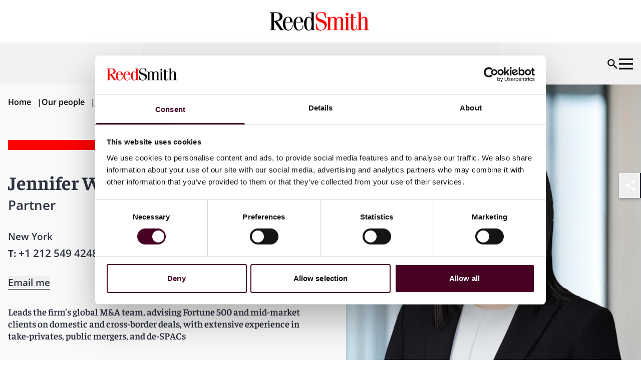

--- FILE ---
content_type: text/html; charset=UTF-8
request_url: https://www.reedsmith.com/our-people/jennifer-w-cheng/
body_size: 38638
content:
<!DOCTYPE html>
<html lang="en"> <head><meta charset="UTF-8"><meta name="viewport" content="width=device-width"><link rel="icon" href="/favicon.ico" sizes="32x32"><link rel="icon" href="/favicon.svg" type="image/svg+xml"><link rel="apple-touch-icon" href="/favicon-180x180.png"><meta name="generator" content="Astro v4.16.19"><title>Jennifer W. Cheng</title><meta name="description" content=""><script nonce="51b35442-0c0f-4e29-aef1-d59887258dd0" type="application/ld+json">{"@context":"https://schema.org","@type":"Person","name":"Jennifer W. Cheng","image":"https://cdn.cloudinary.com/reedsmith/image/upload/v1763745933/015884","url":"https://www.reedsmith.com/our-people/jennifer-w-cheng/","address":{"@type":"PostalAddress","telephone":"+1 212 549 4248","addressLocality":"New York"},"hasOccupation":{"@type":"Occupation","name":"Partner"},"seeks":{"@type":"Demand","areaServed":{"@type":"AdministrativeArea","name":"North America"}},"workLocation":{"@type":"Place","address":{"@type":"PostalAddress","telephone":"+1 212 549 4248","addressLocality":"New York"}},"worksFor":{"@type":"Organization","name":"Reed Smith LLP","url":"https://www.reedsmith.com"}}</script><link rel="canonical" href="https://www.reedsmith.com/our-people/jennifer-w-cheng/"><meta name="robots" content="index,follow"><meta property="og:title" content="Jennifer W. Cheng"><meta property="og:description" content="Leads the firm’s global M&A team, advising Fortune 500 and mid-market clients on domestic and cross-border deals, with extensive experience in take-privates, public mergers, and de-SPACs"><meta property="og:image" content="https://cdn.cloudinary.com/reedsmith/image/upload/t_opengraph/t_watermark/v1763745933/015884"><meta property="og:type" content="website"><meta property="og:locale" content="en_US"><meta property="og:url" content="https://www.reedsmith.com/our-people/jennifer-w-cheng/"><script nonce="51b35442-0c0f-4e29-aef1-d59887258dd0">
      function getCookie(name) {
        return document.cookie
            .split("; ")
            .find(row => row.startsWith(name + "="))
            ?.split("=")[1] || null;
      }
      window.geolocation = {
        country: getCookie("cf-ipcountry"),
        city: getCookie("cf-ipcity"),
        continent: getCookie("cf-ipcontinent"),
        region: getCookie("cf-ipregion"),
        regionCode: getCookie("cf-ipregionCode"),
        timezone: getCookie("cf-iptimezone"),
      };
    </script><link rel="stylesheet" href="/_astro/_path_._oVMr4RY.css"></head> <body> <style>astro-island,astro-slot,astro-static-slot{display:contents}</style><script nonce="51b35442-0c0f-4e29-aef1-d59887258dd0">(()=>{var e=async t=>{await(await t())()};(self.Astro||(self.Astro={})).load=e;window.dispatchEvent(new Event("astro:load"));})();;(()=>{var A=Object.defineProperty;var g=(i,o,a)=>o in i?A(i,o,{enumerable:!0,configurable:!0,writable:!0,value:a}):i[o]=a;var d=(i,o,a)=>g(i,typeof o!="symbol"?o+"":o,a);{let i={0:t=>m(t),1:t=>a(t),2:t=>new RegExp(t),3:t=>new Date(t),4:t=>new Map(a(t)),5:t=>new Set(a(t)),6:t=>BigInt(t),7:t=>new URL(t),8:t=>new Uint8Array(t),9:t=>new Uint16Array(t),10:t=>new Uint32Array(t),11:t=>1/0*t},o=t=>{let[l,e]=t;return l in i?i[l](e):void 0},a=t=>t.map(o),m=t=>typeof t!="object"||t===null?t:Object.fromEntries(Object.entries(t).map(([l,e])=>[l,o(e)]));class y extends HTMLElement{constructor(){super(...arguments);d(this,"Component");d(this,"hydrator");d(this,"hydrate",async()=>{var b;if(!this.hydrator||!this.isConnected)return;let e=(b=this.parentElement)==null?void 0:b.closest("astro-island[ssr]");if(e){e.addEventListener("astro:hydrate",this.hydrate,{once:!0});return}let c=this.querySelectorAll("astro-slot"),n={},h=this.querySelectorAll("template[data-astro-template]");for(let r of h){let s=r.closest(this.tagName);s!=null&&s.isSameNode(this)&&(n[r.getAttribute("data-astro-template")||"default"]=r.innerHTML,r.remove())}for(let r of c){let s=r.closest(this.tagName);s!=null&&s.isSameNode(this)&&(n[r.getAttribute("name")||"default"]=r.innerHTML)}let p;try{p=this.hasAttribute("props")?m(JSON.parse(this.getAttribute("props"))):{}}catch(r){let s=this.getAttribute("component-url")||"<unknown>",v=this.getAttribute("component-export");throw v&&(s+=` (export ${v})`),console.error(`[hydrate] Error parsing props for component ${s}`,this.getAttribute("props"),r),r}let u;await this.hydrator(this)(this.Component,p,n,{client:this.getAttribute("client")}),this.removeAttribute("ssr"),this.dispatchEvent(new CustomEvent("astro:hydrate"))});d(this,"unmount",()=>{this.isConnected||this.dispatchEvent(new CustomEvent("astro:unmount"))})}disconnectedCallback(){document.removeEventListener("astro:after-swap",this.unmount),document.addEventListener("astro:after-swap",this.unmount,{once:!0})}connectedCallback(){if(!this.hasAttribute("await-children")||document.readyState==="interactive"||document.readyState==="complete")this.childrenConnectedCallback();else{let e=()=>{document.removeEventListener("DOMContentLoaded",e),c.disconnect(),this.childrenConnectedCallback()},c=new MutationObserver(()=>{var n;((n=this.lastChild)==null?void 0:n.nodeType)===Node.COMMENT_NODE&&this.lastChild.nodeValue==="astro:end"&&(this.lastChild.remove(),e())});c.observe(this,{childList:!0}),document.addEventListener("DOMContentLoaded",e)}}async childrenConnectedCallback(){let e=this.getAttribute("before-hydration-url");e&&await import(e),this.start()}async start(){let e=JSON.parse(this.getAttribute("opts")),c=this.getAttribute("client");if(Astro[c]===void 0){window.addEventListener(`astro:${c}`,()=>this.start(),{once:!0});return}try{await Astro[c](async()=>{let n=this.getAttribute("renderer-url"),[h,{default:p}]=await Promise.all([import(this.getAttribute("component-url")),n?import(n):()=>()=>{}]),u=this.getAttribute("component-export")||"default";if(!u.includes("."))this.Component=h[u];else{this.Component=h;for(let f of u.split("."))this.Component=this.Component[f]}return this.hydrator=p,this.hydrate},e,this)}catch(n){console.error(`[astro-island] Error hydrating ${this.getAttribute("component-url")}`,n)}}attributeChangedCallback(){this.hydrate()}}d(y,"observedAttributes",["props"]),customElements.get("astro-island")||customElements.define("astro-island",y)}})();</script><astro-island uid="1yYK6F" prefix="v0" component-url="/_astro/Header.D_ceyNMU.js" component-export="default" renderer-url="/_astro/client.UHsrdxZ6.js" props="{&quot;navigation&quot;:[1,[[0,{&quot;alias&quot;:[0,&quot;navigationItem&quot;],&quot;topLevelLink&quot;:[0,false],&quot;title&quot;:[0,&quot;Our people&quot;],&quot;link&quot;:[0,{&quot;name&quot;:[0,&quot;Our people&quot;],&quot;target&quot;:[0,&quot;_self&quot;],&quot;isInternal&quot;:[0,true],&quot;relativeUrl&quot;:[0,&quot;/our-people/&quot;],&quot;url&quot;:[0,&quot;https://www.reedsmith.com/our-people/&quot;],&quot;originId&quot;:[0,&quot;1563&quot;]}],&quot;heading&quot;:[0,&quot;Our people&quot;],&quot;text&quot;:[0,&quot;Meet the people who help you navigate complex challenges in alignment with your goals.&quot;],&quot;links&quot;:[1,[]],&quot;contentCard&quot;:[0,{&quot;alias&quot;:[0,&quot;searchTile&quot;],&quot;modelAlias&quot;:[0,&quot;searchTile&quot;],&quot;type&quot;:[0,&quot;editorialSpotlight&quot;],&quot;id&quot;:[0,&quot;dcbcc3e4-f7b7-4767-93ce-642f316ce282&quot;],&quot;originId&quot;:[0,&quot;dcbcc3e4-f7b7-4767-93ce-642f316ce282&quot;],&quot;sourceGroup&quot;:[0,&quot;CMS_CONTENT_NO_SOURCE_GROUP&quot;],&quot;schema&quot;:[0,&quot;contentSearchTile&quot;],&quot;contentType&quot;:[0,&quot;contentPage&quot;],&quot;title&quot;:[0,&quot;Our leadership&quot;],&quot;text&quot;:[0,&quot;&quot;],&quot;image&quot;:[0,{&quot;alt&quot;:[0,&quot;Ascending glass sculpture in sunset&quot;],&quot;previewUrl&quot;:[0,&quot;https://cdn.cloudinary.com/reedsmith/image/upload/c_limit,h_500,w_500/t_image_default/v1764933343/venture-capital-1648872271_lztyqh&quot;],&quot;secureUrl&quot;:[0,&quot;https://res.cloudinary.com/reedsmith/image/upload/v1764933343/venture-capital-1648872271_lztyqh.jpg&quot;],&quot;publicId&quot;:[0,&quot;venture-capital-1648872271_lztyqh&quot;],&quot;publicIdForTransformation&quot;:[0,&quot;venture-capital-1648872271_lztyqh&quot;],&quot;version&quot;:[0,&quot;v1764933343&quot;],&quot;resourceType&quot;:[0,&quot;image&quot;],&quot;width&quot;:[0,1500],&quot;height&quot;:[0,1000],&quot;format&quot;:[0,&quot;jpg&quot;],&quot;userTransformation&quot;:[0,&quot;&quot;],&quot;hasUserTransformation&quot;:[0,false],&quot;cdnBaseUrl&quot;:[0,&quot;https://cdn.cloudinary.com/reedsmith/image/upload/&quot;],&quot;cdnDefaultUrl&quot;:[0,&quot;https://cdn.cloudinary.com/reedsmith/image/upload/t_image_default/v1764933343/venture-capital-1648872271_lztyqh&quot;],&quot;cdnUrl&quot;:[0,&quot;https://cdn.cloudinary.com/reedsmith/image/upload/v1764933343/venture-capital-1648872271_lztyqh&quot;]}],&quot;link&quot;:[0,{&quot;name&quot;:[0,&quot;Meet our leadership team&quot;],&quot;target&quot;:[0,&quot;_self&quot;],&quot;isInternal&quot;:[0,true],&quot;relativeUrl&quot;:[0,&quot;/leadership/&quot;],&quot;url&quot;:[0,&quot;https://www.reedsmith.com/leadership/&quot;],&quot;originId&quot;:[0,&quot;1812&quot;]}],&quot;publishedDate&quot;:[0,&quot;&quot;],&quot;publishedDateFormatted&quot;:[0,&quot;&quot;],&quot;estimatedReadTimeInMinutes&quot;:[0,0],&quot;labels&quot;:[1,[]]}],&quot;searchBarHintText&quot;:[0,&quot;Search by name, practice, industry, location&quot;],&quot;searchBarLabel&quot;:[0,&quot;Find a professional&quot;],&quot;displaySearchBar&quot;:[0,true],&quot;searchResultRedirect&quot;:[0,{&quot;name&quot;:[0,&quot;Our people&quot;],&quot;target&quot;:[0,&quot;_self&quot;],&quot;isInternal&quot;:[0,true],&quot;relativeUrl&quot;:[0,&quot;/our-people/&quot;],&quot;url&quot;:[0,&quot;https://www.reedsmith.com/our-people/&quot;],&quot;originId&quot;:[0,&quot;1563&quot;]}],&quot;customAnalyticTags&quot;:[1,[[0,&quot;people-main-navigation-search&quot;]]],&quot;disableRules&quot;:[0,false],&quot;ruleContext&quot;:[0,&quot;SiteSearch&quot;],&quot;defaultFacets&quot;:[1,[[0,&quot;People&quot;],[0,&quot;Practices&quot;],[0,&quot;Industries&quot;],[0,&quot;Locations&quot;]]],&quot;defaultFilters&quot;:[1,[]],&quot;defaultCultures&quot;:[1,[[0,&quot;en-us&quot;]]]}],[0,{&quot;alias&quot;:[0,&quot;navigationItem&quot;],&quot;topLevelLink&quot;:[0,false],&quot;title&quot;:[0,&quot;Our practice&quot;],&quot;heading&quot;:[0,&quot;Our practice&quot;],&quot;text&quot;:[0,&quot;Explore our legal capabilities and industry experience.&quot;],&quot;links&quot;:[1,[[0,{&quot;title&quot;:[0,&quot;Our Practices &quot;],&quot;link&quot;:[0,{&quot;name&quot;:[0,&quot;Our practice&quot;],&quot;target&quot;:[0,&quot;_self&quot;],&quot;isInternal&quot;:[0,true],&quot;relativeUrl&quot;:[0,&quot;/our-practice/&quot;],&quot;url&quot;:[0,&quot;https://www.reedsmith.com/our-practice/&quot;],&quot;originId&quot;:[0,&quot;1559&quot;]}],&quot;links&quot;:[1,[[0,{&quot;title&quot;:[0,&quot;Advisory & Counseling&quot;],&quot;link&quot;:[0,{&quot;name&quot;:[0,&quot;Advisory & Counseling&quot;],&quot;target&quot;:[0,&quot;_self&quot;],&quot;isInternal&quot;:[0,true],&quot;relativeUrl&quot;:[0,&quot;/our-practice/advisory-counseling/&quot;],&quot;url&quot;:[0,&quot;https://www.reedsmith.com/our-practice/advisory-counseling/&quot;],&quot;originId&quot;:[0,&quot;1710&quot;]}],&quot;links&quot;:[1,[[0,{&quot;title&quot;:[0,&quot;Regional Business Teams&quot;],&quot;link&quot;:[0,{&quot;name&quot;:[0,&quot;Regional Business Teams&quot;],&quot;target&quot;:[0,&quot;_self&quot;],&quot;isInternal&quot;:[0,true],&quot;relativeUrl&quot;:[0,&quot;/our-practice/advisory-counseling/regional-business-teams/&quot;],&quot;url&quot;:[0,&quot;https://www.reedsmith.com/our-practice/advisory-counseling/regional-business-teams/&quot;],&quot;originId&quot;:[0,&quot;1647&quot;]}],&quot;links&quot;:[1,[[0,{&quot;title&quot;:[0,&quot;African Business Team&quot;],&quot;link&quot;:[0,{&quot;name&quot;:[0,&quot;Africa Business Team&quot;],&quot;target&quot;:[0,&quot;_self&quot;],&quot;isInternal&quot;:[0,true],&quot;relativeUrl&quot;:[0,&quot;/our-practice/advisory-counseling/regional-business-teams/africa-business-team/&quot;],&quot;url&quot;:[0,&quot;https://www.reedsmith.com/our-practice/advisory-counseling/regional-business-teams/africa-business-team/&quot;],&quot;originId&quot;:[0,&quot;1648&quot;]}],&quot;links&quot;:[1,[]]}],[0,{&quot;title&quot;:[0,&quot;Australia Business Team&quot;],&quot;link&quot;:[0,{&quot;name&quot;:[0,&quot;Australia Business Team&quot;],&quot;target&quot;:[0,&quot;_self&quot;],&quot;isInternal&quot;:[0,true],&quot;relativeUrl&quot;:[0,&quot;/our-practice/advisory-counseling/regional-business-teams/australia-business-team/&quot;],&quot;url&quot;:[0,&quot;https://www.reedsmith.com/our-practice/advisory-counseling/regional-business-teams/australia-business-team/&quot;],&quot;originId&quot;:[0,&quot;1718&quot;]}],&quot;links&quot;:[1,[]]}],[0,{&quot;title&quot;:[0,&quot;India Business Team&quot;],&quot;link&quot;:[0,{&quot;name&quot;:[0,&quot;India Business Team&quot;],&quot;target&quot;:[0,&quot;_self&quot;],&quot;isInternal&quot;:[0,true],&quot;relativeUrl&quot;:[0,&quot;/our-practice/advisory-counseling/regional-business-teams/india-business-team/&quot;],&quot;url&quot;:[0,&quot;https://www.reedsmith.com/our-practice/advisory-counseling/regional-business-teams/india-business-team/&quot;],&quot;originId&quot;:[0,&quot;1723&quot;]}],&quot;links&quot;:[1,[]]}],[0,{&quot;title&quot;:[0,&quot;Indonesia Business Team&quot;],&quot;link&quot;:[0,{&quot;name&quot;:[0,&quot;Indonesia Business Team&quot;],&quot;target&quot;:[0,&quot;_self&quot;],&quot;isInternal&quot;:[0,true],&quot;relativeUrl&quot;:[0,&quot;/our-practice/advisory-counseling/regional-business-teams/indonesia-business-team/&quot;],&quot;url&quot;:[0,&quot;https://www.reedsmith.com/our-practice/advisory-counseling/regional-business-teams/indonesia-business-team/&quot;],&quot;originId&quot;:[0,&quot;1719&quot;]}],&quot;links&quot;:[1,[]]}],[0,{&quot;title&quot;:[0,&quot;Israel Business Team&quot;],&quot;link&quot;:[0,{&quot;name&quot;:[0,&quot;Israel Business Team&quot;],&quot;target&quot;:[0,&quot;_self&quot;],&quot;isInternal&quot;:[0,true],&quot;relativeUrl&quot;:[0,&quot;/our-practice/advisory-counseling/regional-business-teams/israel-business-team/&quot;],&quot;url&quot;:[0,&quot;https://www.reedsmith.com/our-practice/advisory-counseling/regional-business-teams/israel-business-team/&quot;],&quot;originId&quot;:[0,&quot;1720&quot;]}],&quot;links&quot;:[1,[]]}],[0,{&quot;title&quot;:[0,&quot;Japan Business Team&quot;],&quot;link&quot;:[0,{&quot;name&quot;:[0,&quot;Japan Business Team&quot;],&quot;target&quot;:[0,&quot;_self&quot;],&quot;isInternal&quot;:[0,true],&quot;relativeUrl&quot;:[0,&quot;/our-practice/advisory-counseling/regional-business-teams/japan-business-team/&quot;],&quot;url&quot;:[0,&quot;https://www.reedsmith.com/our-practice/advisory-counseling/regional-business-teams/japan-business-team/&quot;],&quot;originId&quot;:[0,&quot;1804&quot;]}],&quot;links&quot;:[1,[]]}],[0,{&quot;title&quot;:[0,&quot;Korea Business Team&quot;],&quot;link&quot;:[0,{&quot;name&quot;:[0,&quot;Korea Business Team&quot;],&quot;target&quot;:[0,&quot;_self&quot;],&quot;isInternal&quot;:[0,true],&quot;relativeUrl&quot;:[0,&quot;/our-practice/advisory-counseling/regional-business-teams/korea-business-team/&quot;],&quot;url&quot;:[0,&quot;https://www.reedsmith.com/our-practice/advisory-counseling/regional-business-teams/korea-business-team/&quot;],&quot;originId&quot;:[0,&quot;1649&quot;]}],&quot;links&quot;:[1,[]]}],[0,{&quot;title&quot;:[0,&quot;Latin  America Business Team&quot;],&quot;link&quot;:[0,{&quot;name&quot;:[0,&quot;Latin America Business Team&quot;],&quot;target&quot;:[0,&quot;_self&quot;],&quot;isInternal&quot;:[0,true],&quot;relativeUrl&quot;:[0,&quot;/our-practice/advisory-counseling/regional-business-teams/latin-america-business-team/&quot;],&quot;url&quot;:[0,&quot;https://www.reedsmith.com/our-practice/advisory-counseling/regional-business-teams/latin-america-business-team/&quot;],&quot;originId&quot;:[0,&quot;1721&quot;]}],&quot;links&quot;:[1,[]]}],[0,{&quot;title&quot;:[0,&quot;Nordic Business Team&quot;],&quot;link&quot;:[0,{&quot;name&quot;:[0,&quot;Nordic Business Team&quot;],&quot;target&quot;:[0,&quot;_self&quot;],&quot;isInternal&quot;:[0,true],&quot;relativeUrl&quot;:[0,&quot;/our-practice/advisory-counseling/regional-business-teams/nordic-business-team/&quot;],&quot;url&quot;:[0,&quot;https://www.reedsmith.com/our-practice/advisory-counseling/regional-business-teams/nordic-business-team/&quot;],&quot;originId&quot;:[0,&quot;1722&quot;]}],&quot;links&quot;:[1,[]]}]]]}],[0,{&quot;title&quot;:[0,&quot;Restructuring & Insolvency&quot;],&quot;link&quot;:[0,{&quot;name&quot;:[0,&quot;Restructuring & Insolvency&quot;],&quot;target&quot;:[0,&quot;_self&quot;],&quot;isInternal&quot;:[0,true],&quot;relativeUrl&quot;:[0,&quot;/our-practice/advisory-counseling/restructuring-insolvency/&quot;],&quot;url&quot;:[0,&quot;https://www.reedsmith.com/our-practice/advisory-counseling/restructuring-insolvency/&quot;],&quot;originId&quot;:[0,&quot;8200&quot;]}],&quot;links&quot;:[1,[]]}],[0,{&quot;title&quot;:[0,&quot;State Tax&quot;],&quot;link&quot;:[0,{&quot;name&quot;:[0,&quot;State Tax&quot;],&quot;target&quot;:[0,&quot;_self&quot;],&quot;isInternal&quot;:[0,true],&quot;relativeUrl&quot;:[0,&quot;/our-practice/advisory-counseling/state-tax/&quot;],&quot;url&quot;:[0,&quot;https://www.reedsmith.com/our-practice/advisory-counseling/state-tax/&quot;],&quot;originId&quot;:[0,&quot;1792&quot;]}],&quot;links&quot;:[1,[]]}]]]}],[0,{&quot;title&quot;:[0,&quot;Litigation & Disputes&quot;],&quot;link&quot;:[0,{&quot;name&quot;:[0,&quot;Litigation & Disputes&quot;],&quot;target&quot;:[0,&quot;_self&quot;],&quot;isInternal&quot;:[0,true],&quot;relativeUrl&quot;:[0,&quot;/our-practice/litigation-disputes/&quot;],&quot;url&quot;:[0,&quot;https://www.reedsmith.com/our-practice/litigation-disputes/&quot;],&quot;originId&quot;:[0,&quot;1708&quot;]}],&quot;links&quot;:[1,[[0,{&quot;title&quot;:[0,&quot;Appellate&quot;],&quot;link&quot;:[0,{&quot;name&quot;:[0,&quot;Appellate&quot;],&quot;target&quot;:[0,&quot;_self&quot;],&quot;isInternal&quot;:[0,true],&quot;relativeUrl&quot;:[0,&quot;/our-practice/litigation-disputes/appellate/&quot;],&quot;url&quot;:[0,&quot;https://www.reedsmith.com/our-practice/litigation-disputes/appellate/&quot;],&quot;originId&quot;:[0,&quot;1777&quot;]}],&quot;links&quot;:[1,[]]}],[0,{&quot;title&quot;:[0,&quot;Business & Commercial Disputes&quot;],&quot;link&quot;:[0,{&quot;name&quot;:[0,&quot;Business & Commercial Disputes&quot;],&quot;target&quot;:[0,&quot;_self&quot;],&quot;isInternal&quot;:[0,true],&quot;relativeUrl&quot;:[0,&quot;/our-practice/litigation-disputes/business-commercial-disputes/&quot;],&quot;url&quot;:[0,&quot;https://www.reedsmith.com/our-practice/litigation-disputes/business-commercial-disputes/&quot;],&quot;originId&quot;:[0,&quot;1795&quot;]}],&quot;links&quot;:[1,[]]}],[0,{&quot;title&quot;:[0,&quot;Class & Collective Action Litigation&quot;],&quot;link&quot;:[0,{&quot;name&quot;:[0,&quot;Class & Collective Action Litigation&quot;],&quot;target&quot;:[0,&quot;_self&quot;],&quot;isInternal&quot;:[0,true],&quot;relativeUrl&quot;:[0,&quot;/our-practice/litigation-disputes/class-collective-action-litigation/&quot;],&quot;url&quot;:[0,&quot;https://www.reedsmith.com/our-practice/litigation-disputes/class-collective-action-litigation/&quot;],&quot;originId&quot;:[0,&quot;1779&quot;]}],&quot;links&quot;:[1,[]]}],[0,{&quot;title&quot;:[0,&quot;Insurance Recovery&quot;],&quot;link&quot;:[0,{&quot;name&quot;:[0,&quot;Insurance Recovery&quot;],&quot;target&quot;:[0,&quot;_self&quot;],&quot;isInternal&quot;:[0,true],&quot;relativeUrl&quot;:[0,&quot;/our-practice/litigation-disputes/insurance-recovery/&quot;],&quot;url&quot;:[0,&quot;https://www.reedsmith.com/our-practice/litigation-disputes/insurance-recovery/&quot;],&quot;originId&quot;:[0,&quot;1839&quot;]}],&quot;links&quot;:[1,[]]}],[0,{&quot;title&quot;:[0,&quot;Intellectual Property&quot;],&quot;link&quot;:[0,{&quot;name&quot;:[0,&quot;Intellectual Property&quot;],&quot;target&quot;:[0,&quot;_self&quot;],&quot;isInternal&quot;:[0,true],&quot;relativeUrl&quot;:[0,&quot;/our-practice/litigation-disputes/intellectual-property/&quot;],&quot;url&quot;:[0,&quot;https://www.reedsmith.com/our-practice/litigation-disputes/intellectual-property/&quot;],&quot;originId&quot;:[0,&quot;1788&quot;]}],&quot;links&quot;:[1,[[0,{&quot;title&quot;:[0,&quot;Copyright&quot;],&quot;link&quot;:[0,{&quot;name&quot;:[0,&quot;Copyright&quot;],&quot;target&quot;:[0,&quot;_self&quot;],&quot;isInternal&quot;:[0,true],&quot;relativeUrl&quot;:[0,&quot;/our-practice/litigation-disputes/intellectual-property/copyright/&quot;],&quot;url&quot;:[0,&quot;https://www.reedsmith.com/our-practice/litigation-disputes/intellectual-property/copyright/&quot;],&quot;originId&quot;:[0,&quot;1783&quot;]}],&quot;links&quot;:[1,[]]}],[0,{&quot;title&quot;:[0,&quot;Patents&quot;],&quot;link&quot;:[0,{&quot;name&quot;:[0,&quot;Patents&quot;],&quot;target&quot;:[0,&quot;_self&quot;],&quot;isInternal&quot;:[0,true],&quot;relativeUrl&quot;:[0,&quot;/our-practice/litigation-disputes/intellectual-property/patents/&quot;],&quot;url&quot;:[0,&quot;https://www.reedsmith.com/our-practice/litigation-disputes/intellectual-property/patents/&quot;],&quot;originId&quot;:[0,&quot;1793&quot;]}],&quot;links&quot;:[1,[]]}],[0,{&quot;title&quot;:[0,&quot;Trade Secrets&quot;],&quot;link&quot;:[0,{&quot;name&quot;:[0,&quot;Trade Secrets&quot;],&quot;target&quot;:[0,&quot;_self&quot;],&quot;isInternal&quot;:[0,true],&quot;relativeUrl&quot;:[0,&quot;/our-practice/litigation-disputes/intellectual-property/trade-secrets/&quot;],&quot;url&quot;:[0,&quot;https://www.reedsmith.com/our-practice/litigation-disputes/intellectual-property/trade-secrets/&quot;],&quot;originId&quot;:[0,&quot;1784&quot;]}],&quot;links&quot;:[1,[]]}],[0,{&quot;title&quot;:[0,&quot;Trademarks & Brand Protection&quot;],&quot;link&quot;:[0,{&quot;name&quot;:[0,&quot;Trademarks & Brand Protection&quot;],&quot;target&quot;:[0,&quot;_self&quot;],&quot;isInternal&quot;:[0,true],&quot;relativeUrl&quot;:[0,&quot;/our-practice/litigation-disputes/intellectual-property/trademarks-brand-protection/&quot;],&quot;url&quot;:[0,&quot;https://www.reedsmith.com/our-practice/litigation-disputes/intellectual-property/trademarks-brand-protection/&quot;],&quot;originId&quot;:[0,&quot;1803&quot;]}],&quot;links&quot;:[1,[]]}]]]}],[0,{&quot;title&quot;:[0,&quot;International Arbitration&quot;],&quot;link&quot;:[0,{&quot;name&quot;:[0,&quot;International Arbitration&quot;],&quot;target&quot;:[0,&quot;_self&quot;],&quot;isInternal&quot;:[0,true],&quot;relativeUrl&quot;:[0,&quot;/our-practice/litigation-disputes/international-arbitration/&quot;],&quot;url&quot;:[0,&quot;https://www.reedsmith.com/our-practice/litigation-disputes/international-arbitration/&quot;],&quot;originId&quot;:[0,&quot;1652&quot;]}],&quot;links&quot;:[1,[[0,{&quot;title&quot;:[0,&quot;Arbitration Pricing Calculator&quot;],&quot;link&quot;:[0,{&quot;name&quot;:[0,&quot;Arbitration Pricing Calculator&quot;],&quot;target&quot;:[0,&quot;_self&quot;],&quot;isInternal&quot;:[0,true],&quot;relativeUrl&quot;:[0,&quot;/our-practice/litigation-disputes/international-arbitration/arbitration-pricing-calculator/&quot;],&quot;url&quot;:[0,&quot;https://www.reedsmith.com/our-practice/litigation-disputes/international-arbitration/arbitration-pricing-calculator/&quot;],&quot;originId&quot;:[0,&quot;1700&quot;]}],&quot;links&quot;:[1,[]]}],[0,{&quot;title&quot;:[0,&quot;Investment Treaty Arbitration&quot;],&quot;link&quot;:[0,{&quot;name&quot;:[0,&quot;Investment Treaty Arbitration&quot;],&quot;target&quot;:[0,&quot;_self&quot;],&quot;isInternal&quot;:[0,true],&quot;relativeUrl&quot;:[0,&quot;/our-practice/litigation-disputes/international-arbitration/investment-treaty-arbitration/&quot;],&quot;url&quot;:[0,&quot;https://www.reedsmith.com/our-practice/litigation-disputes/international-arbitration/investment-treaty-arbitration/&quot;],&quot;originId&quot;:[0,&quot;1653&quot;]}],&quot;links&quot;:[1,[]]}]]]}],[0,{&quot;title&quot;:[0,&quot;Labor, Employment & Benefits&quot;],&quot;link&quot;:[0,{&quot;name&quot;:[0,&quot;Labor, Employment & Benefits&quot;],&quot;target&quot;:[0,&quot;_self&quot;],&quot;isInternal&quot;:[0,true],&quot;relativeUrl&quot;:[0,&quot;/our-practice/litigation-disputes/labor-employment-benefits/&quot;],&quot;url&quot;:[0,&quot;https://www.reedsmith.com/our-practice/litigation-disputes/labor-employment-benefits/&quot;],&quot;originId&quot;:[0,&quot;1775&quot;]}],&quot;links&quot;:[1,[]]}],[0,{&quot;title&quot;:[0,&quot;Managed Care&quot;],&quot;link&quot;:[0,{&quot;name&quot;:[0,&quot;Managed Care&quot;],&quot;target&quot;:[0,&quot;_self&quot;],&quot;isInternal&quot;:[0,true],&quot;relativeUrl&quot;:[0,&quot;/our-practice/litigation-disputes/managed-care/&quot;],&quot;url&quot;:[0,&quot;https://www.reedsmith.com/our-practice/litigation-disputes/managed-care/&quot;],&quot;originId&quot;:[0,&quot;1797&quot;]}],&quot;links&quot;:[1,[]]}],[0,{&quot;title&quot;:[0,&quot;Product Liability & Mass Torts&quot;],&quot;link&quot;:[0,{&quot;name&quot;:[0,&quot;Product Liability & Mass Torts&quot;],&quot;target&quot;:[0,&quot;_self&quot;],&quot;isInternal&quot;:[0,true],&quot;relativeUrl&quot;:[0,&quot;/our-practice/litigation-disputes/product-liability-mass-torts/&quot;],&quot;url&quot;:[0,&quot;https://www.reedsmith.com/our-practice/litigation-disputes/product-liability-mass-torts/&quot;],&quot;originId&quot;:[0,&quot;1780&quot;]}],&quot;links&quot;:[1,[]]}],[0,{&quot;title&quot;:[0,&quot;Records & E-Discovery&quot;],&quot;link&quot;:[0,{&quot;name&quot;:[0,&quot;Records & E-Discovery&quot;],&quot;target&quot;:[0,&quot;_self&quot;],&quot;isInternal&quot;:[0,true],&quot;relativeUrl&quot;:[0,&quot;/our-practice/litigation-disputes/records-e-discovery/&quot;],&quot;url&quot;:[0,&quot;https://www.reedsmith.com/our-practice/litigation-disputes/records-e-discovery/&quot;],&quot;originId&quot;:[0,&quot;1814&quot;]}],&quot;links&quot;:[1,[]]}],[0,{&quot;title&quot;:[0,&quot;Trials and Arbitrations&quot;],&quot;link&quot;:[0,{&quot;name&quot;:[0,&quot;Trials & Arbitrations&quot;],&quot;target&quot;:[0,&quot;_self&quot;],&quot;isInternal&quot;:[0,true],&quot;relativeUrl&quot;:[0,&quot;/our-practice/litigation-disputes/trials-arbitrations/&quot;],&quot;url&quot;:[0,&quot;https://www.reedsmith.com/our-practice/litigation-disputes/trials-arbitrations/&quot;],&quot;originId&quot;:[0,&quot;6143&quot;]}],&quot;links&quot;:[1,[]]}]]]}],[0,{&quot;title&quot;:[0,&quot;Regulatory&quot;],&quot;link&quot;:[0,{&quot;name&quot;:[0,&quot;Regulatory&quot;],&quot;target&quot;:[0,&quot;_self&quot;],&quot;isInternal&quot;:[0,true],&quot;relativeUrl&quot;:[0,&quot;/our-practice/regulatory/&quot;],&quot;url&quot;:[0,&quot;https://www.reedsmith.com/our-practice/regulatory/&quot;],&quot;originId&quot;:[0,&quot;1673&quot;]}],&quot;links&quot;:[1,[[0,{&quot;title&quot;:[0,&quot;Antitrust & Competition&quot;],&quot;link&quot;:[0,{&quot;name&quot;:[0,&quot;Antitrust & Competition&quot;],&quot;target&quot;:[0,&quot;_self&quot;],&quot;isInternal&quot;:[0,true],&quot;relativeUrl&quot;:[0,&quot;/our-practice/regulatory/antitrust-competition/&quot;],&quot;url&quot;:[0,&quot;https://www.reedsmith.com/our-practice/regulatory/antitrust-competition/&quot;],&quot;originId&quot;:[0,&quot;1644&quot;]}],&quot;links&quot;:[1,[]]}],[0,{&quot;title&quot;:[0,&quot;Emerging Technologies&quot;],&quot;link&quot;:[0,{&quot;name&quot;:[0,&quot;Emerging Technologies&quot;],&quot;target&quot;:[0,&quot;_self&quot;],&quot;isInternal&quot;:[0,true],&quot;relativeUrl&quot;:[0,&quot;/our-practice/regulatory/emerging-technologies/&quot;],&quot;url&quot;:[0,&quot;https://www.reedsmith.com/our-practice/regulatory/emerging-technologies/&quot;],&quot;originId&quot;:[0,&quot;1650&quot;]}],&quot;links&quot;:[1,[[0,{&quot;title&quot;:[0,&quot;Artificial Intelligence&quot;],&quot;link&quot;:[0,{&quot;name&quot;:[0,&quot;Artificial Intelligence&quot;],&quot;target&quot;:[0,&quot;_self&quot;],&quot;isInternal&quot;:[0,true],&quot;relativeUrl&quot;:[0,&quot;/our-practice/regulatory/emerging-technologies/artificial-intelligence/&quot;],&quot;url&quot;:[0,&quot;https://www.reedsmith.com/our-practice/regulatory/emerging-technologies/artificial-intelligence/&quot;],&quot;originId&quot;:[0,&quot;1707&quot;]}],&quot;links&quot;:[1,[]]}],[0,{&quot;title&quot;:[0,&quot;Data Protection, Privacy & Cybersecurity&quot;],&quot;link&quot;:[0,{&quot;name&quot;:[0,&quot;Data Protection, Privacy & Cybersecurity&quot;],&quot;target&quot;:[0,&quot;_self&quot;],&quot;isInternal&quot;:[0,true],&quot;relativeUrl&quot;:[0,&quot;/our-practice/regulatory/emerging-technologies/data-protection-privacy-cybersecurity/&quot;],&quot;url&quot;:[0,&quot;https://www.reedsmith.com/our-practice/regulatory/emerging-technologies/data-protection-privacy-cybersecurity/&quot;],&quot;originId&quot;:[0,&quot;1667&quot;]}],&quot;links&quot;:[1,[]]}],[0,{&quot;title&quot;:[0,&quot;Enterprise Data Risk Management&quot;],&quot;link&quot;:[0,{&quot;name&quot;:[0,&quot;Enterprise Data Risk Management&quot;],&quot;target&quot;:[0,&quot;_self&quot;],&quot;isInternal&quot;:[0,true],&quot;relativeUrl&quot;:[0,&quot;/our-practice/regulatory/emerging-technologies/enterprise-data-risk-management/&quot;],&quot;url&quot;:[0,&quot;https://www.reedsmith.com/our-practice/regulatory/emerging-technologies/enterprise-data-risk-management/&quot;],&quot;originId&quot;:[0,&quot;1706&quot;]}],&quot;links&quot;:[1,[]]}],[0,{&quot;title&quot;:[0,&quot;FinTech & Data&quot;],&quot;link&quot;:[0,{&quot;name&quot;:[0,&quot;FinTech & Data&quot;],&quot;target&quot;:[0,&quot;_self&quot;],&quot;isInternal&quot;:[0,true],&quot;relativeUrl&quot;:[0,&quot;/our-practice/regulatory/emerging-technologies/fintech-data/&quot;],&quot;url&quot;:[0,&quot;https://www.reedsmith.com/our-practice/regulatory/emerging-technologies/fintech-data/&quot;],&quot;originId&quot;:[0,&quot;1668&quot;]}],&quot;links&quot;:[1,[]]}],[0,{&quot;title&quot;:[0,&quot;PayTech&quot;],&quot;link&quot;:[0,{&quot;name&quot;:[0,&quot;PayTech&quot;],&quot;target&quot;:[0,&quot;_self&quot;],&quot;isInternal&quot;:[0,true],&quot;relativeUrl&quot;:[0,&quot;/our-practice/regulatory/emerging-technologies/paytech/&quot;],&quot;url&quot;:[0,&quot;https://www.reedsmith.com/our-practice/regulatory/emerging-technologies/paytech/&quot;],&quot;originId&quot;:[0,&quot;1669&quot;]}],&quot;links&quot;:[1,[]]}],[0,{&quot;title&quot;:[0,&quot;Technology & Data Litigation&quot;],&quot;link&quot;:[0,{&quot;name&quot;:[0,&quot;Technology & Data Litigation&quot;],&quot;target&quot;:[0,&quot;_self&quot;],&quot;isInternal&quot;:[0,true],&quot;relativeUrl&quot;:[0,&quot;/our-practice/regulatory/emerging-technologies/technology-data-litigation/&quot;],&quot;url&quot;:[0,&quot;https://www.reedsmith.com/our-practice/regulatory/emerging-technologies/technology-data-litigation/&quot;],&quot;originId&quot;:[0,&quot;1651&quot;]}],&quot;links&quot;:[1,[]]}]]]}],[0,{&quot;title&quot;:[0,&quot;Enviromental, Social & Governance &quot;],&quot;link&quot;:[0,{&quot;name&quot;:[0,&quot;Environmental, Social & Governance&quot;],&quot;target&quot;:[0,&quot;_self&quot;],&quot;isInternal&quot;:[0,true],&quot;relativeUrl&quot;:[0,&quot;/our-practice/regulatory/environmental-social-governance/&quot;],&quot;url&quot;:[0,&quot;https://www.reedsmith.com/our-practice/regulatory/environmental-social-governance/&quot;],&quot;originId&quot;:[0,&quot;1796&quot;]}],&quot;links&quot;:[1,[]]}],[0,{&quot;title&quot;:[0,&quot;False Claims Act&quot;],&quot;link&quot;:[0,{&quot;name&quot;:[0,&quot;False Claims Act&quot;],&quot;target&quot;:[0,&quot;_self&quot;],&quot;isInternal&quot;:[0,true],&quot;relativeUrl&quot;:[0,&quot;/our-practice/regulatory/false-claims-act/&quot;],&quot;url&quot;:[0,&quot;https://www.reedsmith.com/our-practice/regulatory/false-claims-act/&quot;],&quot;originId&quot;:[0,&quot;1645&quot;]}],&quot;links&quot;:[1,[]]}],[0,{&quot;title&quot;:[0,&quot;Government Contracts&quot;],&quot;link&quot;:[0,{&quot;name&quot;:[0,&quot;Government Contracts&quot;],&quot;target&quot;:[0,&quot;_self&quot;],&quot;isInternal&quot;:[0,true],&quot;relativeUrl&quot;:[0,&quot;/our-practice/regulatory/government-contracts/&quot;],&quot;url&quot;:[0,&quot;https://www.reedsmith.com/our-practice/regulatory/government-contracts/&quot;],&quot;originId&quot;:[0,&quot;1640&quot;]}],&quot;links&quot;:[1,[]]}],[0,{&quot;title&quot;:[0,&quot;Government Relations&quot;],&quot;link&quot;:[0,{&quot;name&quot;:[0,&quot;Government Relations&quot;],&quot;target&quot;:[0,&quot;_self&quot;],&quot;isInternal&quot;:[0,true],&quot;relativeUrl&quot;:[0,&quot;/our-practice/regulatory/government-relations/&quot;],&quot;url&quot;:[0,&quot;https://www.reedsmith.com/our-practice/regulatory/government-relations/&quot;],&quot;originId&quot;:[0,&quot;1641&quot;]}],&quot;links&quot;:[1,[]]}],[0,{&quot;title&quot;:[0,&quot;International Trade, Sanctions, Tariffs & National Security&quot;],&quot;link&quot;:[0,{&quot;name&quot;:[0,&quot;International Trade, Sanctions, Tariffs & National Security&quot;],&quot;target&quot;:[0,&quot;_self&quot;],&quot;isInternal&quot;:[0,true],&quot;relativeUrl&quot;:[0,&quot;/our-practice/regulatory/international-trade-sanctions-tariffs-national-security/&quot;],&quot;url&quot;:[0,&quot;https://www.reedsmith.com/our-practice/regulatory/international-trade-sanctions-tariffs-national-security/&quot;],&quot;originId&quot;:[0,&quot;1643&quot;]}],&quot;links&quot;:[1,[]]}],[0,{&quot;title&quot;:[0,&quot;Securities Litigation & Financial Markets Regulation&quot;],&quot;link&quot;:[0,{&quot;name&quot;:[0,&quot;Securities Litigation & Financial Markets Regulation&quot;],&quot;target&quot;:[0,&quot;_self&quot;],&quot;isInternal&quot;:[0,true],&quot;relativeUrl&quot;:[0,&quot;/our-practice/regulatory/securities-litigation-financial-markets-regulation/&quot;],&quot;url&quot;:[0,&quot;https://www.reedsmith.com/our-practice/regulatory/securities-litigation-financial-markets-regulation/&quot;],&quot;originId&quot;:[0,&quot;1642&quot;]}],&quot;links&quot;:[1,[]]}],[0,{&quot;title&quot;:[0,&quot;State Attorneys General&quot;],&quot;link&quot;:[0,{&quot;name&quot;:[0,&quot;State Attorneys General&quot;],&quot;target&quot;:[0,&quot;_self&quot;],&quot;isInternal&quot;:[0,true],&quot;relativeUrl&quot;:[0,&quot;/our-practice/regulatory/state-attorneys-general/&quot;],&quot;url&quot;:[0,&quot;https://www.reedsmith.com/our-practice/regulatory/state-attorneys-general/&quot;],&quot;originId&quot;:[0,&quot;1666&quot;]}],&quot;links&quot;:[1,[]]}],[0,{&quot;title&quot;:[0,&quot;White-collar Criminal Defense & Investigations&quot;],&quot;link&quot;:[0,{&quot;name&quot;:[0,&quot;White-collar Criminal Defense & Investigations&quot;],&quot;target&quot;:[0,&quot;_self&quot;],&quot;isInternal&quot;:[0,true],&quot;relativeUrl&quot;:[0,&quot;/our-practice/regulatory/white-collar-criminal-defense-investigations/&quot;],&quot;url&quot;:[0,&quot;https://www.reedsmith.com/our-practice/regulatory/white-collar-criminal-defense-investigations/&quot;],&quot;originId&quot;:[0,&quot;1646&quot;]}],&quot;links&quot;:[1,[]]}]]]}],[0,{&quot;title&quot;:[0,&quot;Transactional&quot;],&quot;link&quot;:[0,{&quot;name&quot;:[0,&quot;Transactional&quot;],&quot;target&quot;:[0,&quot;_self&quot;],&quot;isInternal&quot;:[0,true],&quot;relativeUrl&quot;:[0,&quot;/our-practice/transactional/&quot;],&quot;url&quot;:[0,&quot;https://www.reedsmith.com/our-practice/transactional/&quot;],&quot;originId&quot;:[0,&quot;1677&quot;]}],&quot;links&quot;:[1,[[0,{&quot;title&quot;:[0,&quot;Capital Markets&quot;],&quot;link&quot;:[0,{&quot;name&quot;:[0,&quot;Capital Markets&quot;],&quot;target&quot;:[0,&quot;_self&quot;],&quot;isInternal&quot;:[0,true],&quot;relativeUrl&quot;:[0,&quot;/our-practice/transactional/capital-markets/&quot;],&quot;url&quot;:[0,&quot;https://www.reedsmith.com/our-practice/transactional/capital-markets/&quot;],&quot;originId&quot;:[0,&quot;1794&quot;]}],&quot;links&quot;:[1,[]]}],[0,{&quot;title&quot;:[0,&quot;Emerging Companies & Venture Capital&quot;],&quot;link&quot;:[0,{&quot;name&quot;:[0,&quot;Emerging Companies & Venture Capital&quot;],&quot;target&quot;:[0,&quot;_self&quot;],&quot;isInternal&quot;:[0,true],&quot;relativeUrl&quot;:[0,&quot;/our-practice/transactional/emerging-companies-venture-capital/&quot;],&quot;url&quot;:[0,&quot;https://www.reedsmith.com/our-practice/transactional/emerging-companies-venture-capital/&quot;],&quot;originId&quot;:[0,&quot;1778&quot;]}],&quot;links&quot;:[1,[]]}],[0,{&quot;title&quot;:[0,&quot;Executive Compensation & Employee Benefits&quot;],&quot;link&quot;:[0,{&quot;name&quot;:[0,&quot;Executive Compensation & Employee Benefits&quot;],&quot;target&quot;:[0,&quot;_self&quot;],&quot;isInternal&quot;:[0,true],&quot;relativeUrl&quot;:[0,&quot;/our-practice/transactional/executive-compensation-employee-benefits/&quot;],&quot;url&quot;:[0,&quot;https://www.reedsmith.com/our-practice/transactional/executive-compensation-employee-benefits/&quot;],&quot;originId&quot;:[0,&quot;1715&quot;]}],&quot;links&quot;:[1,[]]}],[0,{&quot;title&quot;:[0,&quot;Finance&quot;],&quot;link&quot;:[0,{&quot;name&quot;:[0,&quot;Finance&quot;],&quot;target&quot;:[0,&quot;_self&quot;],&quot;isInternal&quot;:[0,true],&quot;relativeUrl&quot;:[0,&quot;/our-practice/transactional/finance/&quot;],&quot;url&quot;:[0,&quot;https://www.reedsmith.com/our-practice/transactional/finance/&quot;],&quot;originId&quot;:[0,&quot;1654&quot;]}],&quot;links&quot;:[1,[[0,{&quot;title&quot;:[0,&quot;Debt Capital Markets&quot;],&quot;link&quot;:[0,{&quot;name&quot;:[0,&quot;Debt Capital Markets&quot;],&quot;target&quot;:[0,&quot;_self&quot;],&quot;isInternal&quot;:[0,true],&quot;relativeUrl&quot;:[0,&quot;/our-practice/transactional/finance/debt-capital-markets/&quot;],&quot;url&quot;:[0,&quot;https://www.reedsmith.com/our-practice/transactional/finance/debt-capital-markets/&quot;],&quot;originId&quot;:[0,&quot;1712&quot;]}],&quot;links&quot;:[1,[]]}],[0,{&quot;title&quot;:[0,&quot;Leveraged & Acquisition Finance&quot;],&quot;link&quot;:[0,{&quot;name&quot;:[0,&quot;Leveraged & Acquisition Finance&quot;],&quot;target&quot;:[0,&quot;_self&quot;],&quot;isInternal&quot;:[0,true],&quot;relativeUrl&quot;:[0,&quot;/our-practice/transactional/finance/leveraged-acquisition-finance/&quot;],&quot;url&quot;:[0,&quot;https://www.reedsmith.com/our-practice/transactional/finance/leveraged-acquisition-finance/&quot;],&quot;originId&quot;:[0,&quot;1724&quot;]}],&quot;links&quot;:[1,[]]}],[0,{&quot;title&quot;:[0,&quot;Private Credit&quot;],&quot;link&quot;:[0,{&quot;name&quot;:[0,&quot;Private Credit&quot;],&quot;target&quot;:[0,&quot;_self&quot;],&quot;isInternal&quot;:[0,true],&quot;relativeUrl&quot;:[0,&quot;/our-practice/transactional/finance/private-credit/&quot;],&quot;url&quot;:[0,&quot;https://www.reedsmith.com/our-practice/transactional/finance/private-credit/&quot;],&quot;originId&quot;:[0,&quot;1734&quot;]}],&quot;links&quot;:[1,[]]}],[0,{&quot;title&quot;:[0,&quot;Project Finance&quot;],&quot;link&quot;:[0,{&quot;name&quot;:[0,&quot;Project Finance&quot;],&quot;target&quot;:[0,&quot;_self&quot;],&quot;isInternal&quot;:[0,true],&quot;relativeUrl&quot;:[0,&quot;/our-practice/transactional/finance/project-finance/&quot;],&quot;url&quot;:[0,&quot;https://www.reedsmith.com/our-practice/transactional/finance/project-finance/&quot;],&quot;originId&quot;:[0,&quot;1655&quot;]}],&quot;links&quot;:[1,[]]}],[0,{&quot;title&quot;:[0,&quot;Sponsor Finance&quot;],&quot;link&quot;:[0,{&quot;name&quot;:[0,&quot;Sponsor Finance&quot;],&quot;target&quot;:[0,&quot;_self&quot;],&quot;isInternal&quot;:[0,true],&quot;relativeUrl&quot;:[0,&quot;/our-practice/transactional/finance/sponsor-finance/&quot;],&quot;url&quot;:[0,&quot;https://www.reedsmith.com/our-practice/transactional/finance/sponsor-finance/&quot;],&quot;originId&quot;:[0,&quot;1713&quot;]}],&quot;links&quot;:[1,[]]}]]]}],[0,{&quot;title&quot;:[0,&quot;Funds & Investment Management&quot;],&quot;link&quot;:[0,{&quot;name&quot;:[0,&quot;Funds & Investment Management&quot;],&quot;target&quot;:[0,&quot;_self&quot;],&quot;isInternal&quot;:[0,true],&quot;relativeUrl&quot;:[0,&quot;/our-practice/transactional/funds-investment-management/&quot;],&quot;url&quot;:[0,&quot;https://www.reedsmith.com/our-practice/transactional/funds-investment-management/&quot;],&quot;originId&quot;:[0,&quot;1805&quot;]}],&quot;links&quot;:[1,[[0,{&quot;title&quot;:[0,&quot;Funds & Funds Management Regulatory&quot;],&quot;link&quot;:[0,{&quot;name&quot;:[0,&quot;Funds & Funds Management Regulatory&quot;],&quot;target&quot;:[0,&quot;_self&quot;],&quot;isInternal&quot;:[0,true],&quot;relativeUrl&quot;:[0,&quot;/our-practice/transactional/funds-investment-management/funds-funds-management-regulatory/&quot;],&quot;url&quot;:[0,&quot;https://www.reedsmith.com/our-practice/transactional/funds-investment-management/funds-funds-management-regulatory/&quot;],&quot;originId&quot;:[0,&quot;1807&quot;]}],&quot;links&quot;:[1,[]]}],[0,{&quot;title&quot;:[0,&quot;Private Fund Formation and Counseling&quot;],&quot;link&quot;:[0,{&quot;name&quot;:[0,&quot;Private Fund Formation & Counseling&quot;],&quot;target&quot;:[0,&quot;_self&quot;],&quot;isInternal&quot;:[0,true],&quot;relativeUrl&quot;:[0,&quot;/our-practice/transactional/funds-investment-management/private-fund-formation-counseling/&quot;],&quot;url&quot;:[0,&quot;https://www.reedsmith.com/our-practice/transactional/funds-investment-management/private-fund-formation-counseling/&quot;],&quot;originId&quot;:[0,&quot;1806&quot;]}],&quot;links&quot;:[1,[]]}]]]}],[0,{&quot;title&quot;:[0,&quot;Mergers & Acquisitions&quot;],&quot;link&quot;:[0,{&quot;name&quot;:[0,&quot;Mergers & Acquisitions&quot;],&quot;target&quot;:[0,&quot;_self&quot;],&quot;isInternal&quot;:[0,true],&quot;relativeUrl&quot;:[0,&quot;/our-practice/transactional/mergers-acquisitions/&quot;],&quot;url&quot;:[0,&quot;https://www.reedsmith.com/our-practice/transactional/mergers-acquisitions/&quot;],&quot;originId&quot;:[0,&quot;1678&quot;]}],&quot;links&quot;:[1,[]]}],[0,{&quot;title&quot;:[0,&quot;On Chain: Crypto & Digital Assets&quot;],&quot;link&quot;:[0,{&quot;name&quot;:[0,&quot;On Chain: Crypto & Digital Assets&quot;],&quot;target&quot;:[0,&quot;_self&quot;],&quot;isInternal&quot;:[0,true],&quot;relativeUrl&quot;:[0,&quot;/our-practice/transactional/on-chain-crypto-digital-assets/&quot;],&quot;url&quot;:[0,&quot;https://www.reedsmith.com/our-practice/transactional/on-chain-crypto-digital-assets/&quot;],&quot;originId&quot;:[0,&quot;1798&quot;]}],&quot;links&quot;:[1,[]]}],[0,{&quot;title&quot;:[0,&quot;Private Client Services&quot;],&quot;link&quot;:[0,{&quot;name&quot;:[0,&quot;Private Client Services&quot;],&quot;target&quot;:[0,&quot;_self&quot;],&quot;isInternal&quot;:[0,true],&quot;relativeUrl&quot;:[0,&quot;/our-practice/transactional/private-client-services/&quot;],&quot;url&quot;:[0,&quot;https://www.reedsmith.com/our-practice/transactional/private-client-services/&quot;],&quot;originId&quot;:[0,&quot;1672&quot;]}],&quot;links&quot;:[1,[]]}],[0,{&quot;title&quot;:[0,&quot;Private Equity&quot;],&quot;link&quot;:[0,{&quot;name&quot;:[0,&quot;Private Equity&quot;],&quot;target&quot;:[0,&quot;_self&quot;],&quot;isInternal&quot;:[0,true],&quot;relativeUrl&quot;:[0,&quot;/our-practice/transactional/private-equity/&quot;],&quot;url&quot;:[0,&quot;https://www.reedsmith.com/our-practice/transactional/private-equity/&quot;],&quot;originId&quot;:[0,&quot;1711&quot;]}],&quot;links&quot;:[1,[]]}],[0,{&quot;title&quot;:[0,&quot;Public Company & Corporate Governance&quot;],&quot;link&quot;:[0,{&quot;name&quot;:[0,&quot;Public Company & Corporate Governance&quot;],&quot;target&quot;:[0,&quot;_self&quot;],&quot;isInternal&quot;:[0,true],&quot;relativeUrl&quot;:[0,&quot;/our-practice/transactional/public-company-corporate-governance/&quot;],&quot;url&quot;:[0,&quot;https://www.reedsmith.com/our-practice/transactional/public-company-corporate-governance/&quot;],&quot;originId&quot;:[0,&quot;1808&quot;]}],&quot;links&quot;:[1,[]]}],[0,{&quot;title&quot;:[0,&quot;Real Estate&quot;],&quot;link&quot;:[0,{&quot;name&quot;:[0,&quot;Real Estate&quot;],&quot;target&quot;:[0,&quot;_self&quot;],&quot;isInternal&quot;:[0,true],&quot;relativeUrl&quot;:[0,&quot;/our-practice/transactional/real-estate/&quot;],&quot;url&quot;:[0,&quot;https://www.reedsmith.com/our-practice/transactional/real-estate/&quot;],&quot;originId&quot;:[0,&quot;1732&quot;]}],&quot;links&quot;:[1,[[0,{&quot;title&quot;:[0,&quot;Development&quot;],&quot;link&quot;:[0,{&quot;name&quot;:[0,&quot;Development&quot;],&quot;target&quot;:[0,&quot;_self&quot;],&quot;isInternal&quot;:[0,true],&quot;relativeUrl&quot;:[0,&quot;/our-practice/transactional/real-estate/development/&quot;],&quot;url&quot;:[0,&quot;https://www.reedsmith.com/our-practice/transactional/real-estate/development/&quot;],&quot;originId&quot;:[0,&quot;1766&quot;]}],&quot;links&quot;:[1,[]]}],[0,{&quot;title&quot;:[0,&quot;Hospitality&quot;],&quot;link&quot;:[0,{&quot;name&quot;:[0,&quot;Hospitality&quot;],&quot;target&quot;:[0,&quot;_self&quot;],&quot;isInternal&quot;:[0,true],&quot;relativeUrl&quot;:[0,&quot;/our-practice/transactional/real-estate/hospitality/&quot;],&quot;url&quot;:[0,&quot;https://www.reedsmith.com/our-practice/transactional/real-estate/hospitality/&quot;],&quot;originId&quot;:[0,&quot;1769&quot;]}],&quot;links&quot;:[1,[]]}],[0,{&quot;title&quot;:[0,&quot;Landlords & Tenants&quot;],&quot;link&quot;:[0,{&quot;name&quot;:[0,&quot;Landlords & Tenants&quot;],&quot;target&quot;:[0,&quot;_self&quot;],&quot;isInternal&quot;:[0,true],&quot;relativeUrl&quot;:[0,&quot;/our-practice/transactional/real-estate/landlords-tenants/&quot;],&quot;url&quot;:[0,&quot;https://www.reedsmith.com/our-practice/transactional/real-estate/landlords-tenants/&quot;],&quot;originId&quot;:[0,&quot;1772&quot;]}],&quot;links&quot;:[1,[]]}],[0,{&quot;title&quot;:[0,&quot;Real Estate Finance&quot;],&quot;link&quot;:[0,{&quot;name&quot;:[0,&quot;Real Estate Finance&quot;],&quot;target&quot;:[0,&quot;_self&quot;],&quot;isInternal&quot;:[0,true],&quot;relativeUrl&quot;:[0,&quot;/our-practice/transactional/real-estate/real-estate-finance/&quot;],&quot;url&quot;:[0,&quot;https://www.reedsmith.com/our-practice/transactional/real-estate/real-estate-finance/&quot;],&quot;originId&quot;:[0,&quot;1773&quot;]}],&quot;links&quot;:[1,[]]}],[0,{&quot;title&quot;:[0,&quot;Real Estate Litigation&quot;],&quot;link&quot;:[0,{&quot;name&quot;:[0,&quot;Real Estate Litigation&quot;],&quot;target&quot;:[0,&quot;_self&quot;],&quot;isInternal&quot;:[0,true],&quot;relativeUrl&quot;:[0,&quot;/our-practice/transactional/real-estate/real-estate-litigation/&quot;],&quot;url&quot;:[0,&quot;https://www.reedsmith.com/our-practice/transactional/real-estate/real-estate-litigation/&quot;],&quot;originId&quot;:[0,&quot;1733&quot;]}],&quot;links&quot;:[1,[]]}],[0,{&quot;title&quot;:[0,&quot;Sales & Acquisitions&quot;],&quot;link&quot;:[0,{&quot;name&quot;:[0,&quot;Sales & Acquisitions&quot;],&quot;target&quot;:[0,&quot;_self&quot;],&quot;isInternal&quot;:[0,true],&quot;relativeUrl&quot;:[0,&quot;/our-practice/transactional/real-estate/sales-acquisitions/&quot;],&quot;url&quot;:[0,&quot;https://www.reedsmith.com/our-practice/transactional/real-estate/sales-acquisitions/&quot;],&quot;originId&quot;:[0,&quot;1774&quot;]}],&quot;links&quot;:[1,[]]}]]]}],[0,{&quot;title&quot;:[0,&quot;Technology Transactions & Outsourcing&quot;],&quot;link&quot;:[0,{&quot;name&quot;:[0,&quot;Technology Transactions & Outsourcing&quot;],&quot;target&quot;:[0,&quot;_self&quot;],&quot;isInternal&quot;:[0,true],&quot;relativeUrl&quot;:[0,&quot;/our-practice/transactional/technology-transactions-outsourcing/&quot;],&quot;url&quot;:[0,&quot;https://www.reedsmith.com/our-practice/transactional/technology-transactions-outsourcing/&quot;],&quot;originId&quot;:[0,&quot;1679&quot;]}],&quot;links&quot;:[1,[]]}],[0,{&quot;title&quot;:[0,&quot;Transactional Tax&quot;],&quot;link&quot;:[0,{&quot;name&quot;:[0,&quot;Transactional Tax&quot;],&quot;target&quot;:[0,&quot;_self&quot;],&quot;isInternal&quot;:[0,true],&quot;relativeUrl&quot;:[0,&quot;/our-practice/transactional/transactional-tax/&quot;],&quot;url&quot;:[0,&quot;https://www.reedsmith.com/our-practice/transactional/transactional-tax/&quot;],&quot;originId&quot;:[0,&quot;1716&quot;]}],&quot;links&quot;:[1,[]]}]]]}]]]}],[0,{&quot;title&quot;:[0,&quot;Our Industries &quot;],&quot;link&quot;:[0,{&quot;name&quot;:[0,&quot;Our industries&quot;],&quot;target&quot;:[0,&quot;_self&quot;],&quot;isInternal&quot;:[0,true],&quot;relativeUrl&quot;:[0,&quot;/our-industries/&quot;],&quot;url&quot;:[0,&quot;https://www.reedsmith.com/our-industries/&quot;],&quot;originId&quot;:[0,&quot;1658&quot;]}],&quot;links&quot;:[1,[[0,{&quot;title&quot;:[0,&quot;Energy & Natural Resources&quot;],&quot;link&quot;:[0,{&quot;name&quot;:[0,&quot;Energy & Natural Resources&quot;],&quot;target&quot;:[0,&quot;_self&quot;],&quot;isInternal&quot;:[0,true],&quot;relativeUrl&quot;:[0,&quot;/our-industries/energy-natural-resources/&quot;],&quot;url&quot;:[0,&quot;https://www.reedsmith.com/our-industries/energy-natural-resources/&quot;],&quot;originId&quot;:[0,&quot;1809&quot;]}],&quot;links&quot;:[1,[[0,{&quot;title&quot;:[0,&quot;Commodities&quot;],&quot;link&quot;:[0,{&quot;name&quot;:[0,&quot;Commodities&quot;],&quot;target&quot;:[0,&quot;_self&quot;],&quot;isInternal&quot;:[0,true],&quot;relativeUrl&quot;:[0,&quot;/our-industries/energy-natural-resources/commodities/&quot;],&quot;url&quot;:[0,&quot;https://www.reedsmith.com/our-industries/energy-natural-resources/commodities/&quot;],&quot;originId&quot;:[0,&quot;1824&quot;]}],&quot;links&quot;:[1,[]]}],[0,{&quot;title&quot;:[0,&quot;Disputes & Arbitration&quot;],&quot;link&quot;:[0,{&quot;name&quot;:[0,&quot;Disputes & Arbitration&quot;],&quot;target&quot;:[0,&quot;_self&quot;],&quot;isInternal&quot;:[0,true],&quot;relativeUrl&quot;:[0,&quot;/our-industries/energy-natural-resources/disputes-arbitration/&quot;],&quot;url&quot;:[0,&quot;https://www.reedsmith.com/our-industries/energy-natural-resources/disputes-arbitration/&quot;],&quot;originId&quot;:[0,&quot;1829&quot;]}],&quot;links&quot;:[1,[]]}],[0,{&quot;title&quot;:[0,&quot;Energy & Natural Resources - Private Equity&quot;],&quot;link&quot;:[0,{&quot;name&quot;:[0,&quot;Energy & Natural Resources – Private Equity&quot;],&quot;target&quot;:[0,&quot;_self&quot;],&quot;isInternal&quot;:[0,true],&quot;relativeUrl&quot;:[0,&quot;/our-industries/energy-natural-resources/energy-natural-resources-private-equity/&quot;],&quot;url&quot;:[0,&quot;https://www.reedsmith.com/our-industries/energy-natural-resources/energy-natural-resources-private-equity/&quot;],&quot;originId&quot;:[0,&quot;1834&quot;]}],&quot;links&quot;:[1,[]]}],[0,{&quot;title&quot;:[0,&quot;Energy Regulatory&quot;],&quot;link&quot;:[0,{&quot;name&quot;:[0,&quot;Energy Regulatory&quot;],&quot;target&quot;:[0,&quot;_self&quot;],&quot;isInternal&quot;:[0,true],&quot;relativeUrl&quot;:[0,&quot;/our-industries/energy-natural-resources/energy-regulatory/&quot;],&quot;url&quot;:[0,&quot;https://www.reedsmith.com/our-industries/energy-natural-resources/energy-regulatory/&quot;],&quot;originId&quot;:[0,&quot;1822&quot;]}],&quot;links&quot;:[1,[]]}],[0,{&quot;title&quot;:[0,&quot;Environmental Health & Safety&quot;],&quot;link&quot;:[0,{&quot;name&quot;:[0,&quot;Environmental Health & Safety&quot;],&quot;target&quot;:[0,&quot;_self&quot;],&quot;isInternal&quot;:[0,true],&quot;relativeUrl&quot;:[0,&quot;/our-industries/energy-natural-resources/environmental-health-safety/&quot;],&quot;url&quot;:[0,&quot;https://www.reedsmith.com/our-industries/energy-natural-resources/environmental-health-safety/&quot;],&quot;originId&quot;:[0,&quot;1826&quot;]}],&quot;links&quot;:[1,[]]}],[0,{&quot;title&quot;:[0,&quot;Mining, Metals & Critical Minerals&quot;],&quot;link&quot;:[0,{&quot;name&quot;:[0,&quot;Mining, Metals & Critical Minerals&quot;],&quot;target&quot;:[0,&quot;_self&quot;],&quot;isInternal&quot;:[0,true],&quot;relativeUrl&quot;:[0,&quot;/our-industries/energy-natural-resources/mining-metals-critical-minerals/&quot;],&quot;url&quot;:[0,&quot;https://www.reedsmith.com/our-industries/energy-natural-resources/mining-metals-critical-minerals/&quot;],&quot;originId&quot;:[0,&quot;1811&quot;]}],&quot;links&quot;:[1,[]]}],[0,{&quot;title&quot;:[0,&quot;Nuclear&quot;],&quot;link&quot;:[0,{&quot;name&quot;:[0,&quot;Nuclear&quot;],&quot;target&quot;:[0,&quot;_self&quot;],&quot;isInternal&quot;:[0,true],&quot;relativeUrl&quot;:[0,&quot;/our-industries/energy-natural-resources/nuclear/&quot;],&quot;url&quot;:[0,&quot;https://www.reedsmith.com/our-industries/energy-natural-resources/nuclear/&quot;],&quot;originId&quot;:[0,&quot;1825&quot;]}],&quot;links&quot;:[1,[]]}],[0,{&quot;title&quot;:[0,&quot;Oil & Gas&quot;],&quot;link&quot;:[0,{&quot;name&quot;:[0,&quot;Oil & Gas&quot;],&quot;target&quot;:[0,&quot;_self&quot;],&quot;isInternal&quot;:[0,true],&quot;relativeUrl&quot;:[0,&quot;/our-industries/energy-natural-resources/oil-gas/&quot;],&quot;url&quot;:[0,&quot;https://www.reedsmith.com/our-industries/energy-natural-resources/oil-gas/&quot;],&quot;originId&quot;:[0,&quot;1820&quot;]}],&quot;links&quot;:[1,[]]}],[0,{&quot;title&quot;:[0,&quot;Projects & Construction&quot;],&quot;link&quot;:[0,{&quot;name&quot;:[0,&quot;Projects & Construction&quot;],&quot;target&quot;:[0,&quot;_self&quot;],&quot;isInternal&quot;:[0,true],&quot;relativeUrl&quot;:[0,&quot;/our-industries/energy-natural-resources/projects-construction/&quot;],&quot;url&quot;:[0,&quot;https://www.reedsmith.com/our-industries/energy-natural-resources/projects-construction/&quot;],&quot;originId&quot;:[0,&quot;1810&quot;]}],&quot;links&quot;:[1,[]]}],[0,{&quot;title&quot;:[0,&quot;Renewables&quot;],&quot;link&quot;:[0,{&quot;name&quot;:[0,&quot;Renewables&quot;],&quot;target&quot;:[0,&quot;_self&quot;],&quot;isInternal&quot;:[0,true],&quot;relativeUrl&quot;:[0,&quot;/our-industries/energy-natural-resources/renewables/&quot;],&quot;url&quot;:[0,&quot;https://www.reedsmith.com/our-industries/energy-natural-resources/renewables/&quot;],&quot;originId&quot;:[0,&quot;1821&quot;]}],&quot;links&quot;:[1,[]]}],[0,{&quot;title&quot;:[0,&quot;Trade & Commodity Finance&quot;],&quot;link&quot;:[0,{&quot;name&quot;:[0,&quot;Trade & Commodity Finance&quot;],&quot;target&quot;:[0,&quot;_self&quot;],&quot;isInternal&quot;:[0,true],&quot;relativeUrl&quot;:[0,&quot;/our-industries/energy-natural-resources/trade-commodity-finance/&quot;],&quot;url&quot;:[0,&quot;https://www.reedsmith.com/our-industries/energy-natural-resources/trade-commodity-finance/&quot;],&quot;originId&quot;:[0,&quot;1813&quot;]}],&quot;links&quot;:[1,[]]}]]]}],[0,{&quot;title&quot;:[0,&quot;Entertainment & Media&quot;],&quot;link&quot;:[0,{&quot;name&quot;:[0,&quot;Entertainment & Media&quot;],&quot;target&quot;:[0,&quot;_self&quot;],&quot;isInternal&quot;:[0,true],&quot;relativeUrl&quot;:[0,&quot;/our-industries/entertainment-media/&quot;],&quot;url&quot;:[0,&quot;https://www.reedsmith.com/our-industries/entertainment-media/&quot;],&quot;originId&quot;:[0,&quot;1687&quot;]}],&quot;links&quot;:[1,[[0,{&quot;title&quot;:[0,&quot;AdTech&quot;],&quot;link&quot;:[0,{&quot;name&quot;:[0,&quot;AdTech&quot;],&quot;target&quot;:[0,&quot;_self&quot;],&quot;isInternal&quot;:[0,true],&quot;relativeUrl&quot;:[0,&quot;/our-industries/entertainment-media/adtech/&quot;],&quot;url&quot;:[0,&quot;https://www.reedsmith.com/our-industries/entertainment-media/adtech/&quot;],&quot;originId&quot;:[0,&quot;6188&quot;]}],&quot;links&quot;:[1,[]]}],[0,{&quot;title&quot;:[0,&quot;Advertising & Marketing&quot;],&quot;link&quot;:[0,{&quot;name&quot;:[0,&quot;Advertising & Marketing&quot;],&quot;target&quot;:[0,&quot;_self&quot;],&quot;isInternal&quot;:[0,true],&quot;relativeUrl&quot;:[0,&quot;/our-industries/entertainment-media/advertising-marketing/&quot;],&quot;url&quot;:[0,&quot;https://www.reedsmith.com/our-industries/entertainment-media/advertising-marketing/&quot;],&quot;originId&quot;:[0,&quot;6656&quot;]}],&quot;links&quot;:[1,[]]}],[0,{&quot;title&quot;:[0,&quot;Entertainment & Media Disputes&quot;],&quot;link&quot;:[0,{&quot;name&quot;:[0,&quot;Entertainment & Media Disputes&quot;],&quot;target&quot;:[0,&quot;_self&quot;],&quot;isInternal&quot;:[0,true],&quot;relativeUrl&quot;:[0,&quot;/our-industries/entertainment-media/entertainment-media-disputes/&quot;],&quot;url&quot;:[0,&quot;https://www.reedsmith.com/our-industries/entertainment-media/entertainment-media-disputes/&quot;],&quot;originId&quot;:[0,&quot;6665&quot;]}],&quot;links&quot;:[1,[]]}],[0,{&quot;title&quot;:[0,&quot;Entertainment & Media Private Equity&quot;],&quot;link&quot;:[0,{&quot;name&quot;:[0,&quot;Entertainment & Media Private Equity&quot;],&quot;target&quot;:[0,&quot;_self&quot;],&quot;isInternal&quot;:[0,true],&quot;relativeUrl&quot;:[0,&quot;/our-industries/entertainment-media/entertainment-media-private-equity/&quot;],&quot;url&quot;:[0,&quot;https://www.reedsmith.com/our-industries/entertainment-media/entertainment-media-private-equity/&quot;],&quot;originId&quot;:[0,&quot;8214&quot;]}],&quot;links&quot;:[1,[]]}],[0,{&quot;title&quot;:[0,&quot;Film and Television&quot;],&quot;link&quot;:[0,{&quot;name&quot;:[0,&quot;Film & Television&quot;],&quot;target&quot;:[0,&quot;_self&quot;],&quot;isInternal&quot;:[0,true],&quot;relativeUrl&quot;:[0,&quot;/our-industries/entertainment-media/film-television/&quot;],&quot;url&quot;:[0,&quot;https://www.reedsmith.com/our-industries/entertainment-media/film-television/&quot;],&quot;originId&quot;:[0,&quot;8161&quot;]}],&quot;links&quot;:[1,[]]}],[0,{&quot;title&quot;:[0,&quot;Media&quot;],&quot;link&quot;:[0,{&quot;name&quot;:[0,&quot;Media&quot;],&quot;target&quot;:[0,&quot;_self&quot;],&quot;isInternal&quot;:[0,true],&quot;relativeUrl&quot;:[0,&quot;/our-industries/entertainment-media/media/&quot;],&quot;url&quot;:[0,&quot;https://www.reedsmith.com/our-industries/entertainment-media/media/&quot;],&quot;originId&quot;:[0,&quot;1689&quot;]}],&quot;links&quot;:[1,[]]}],[0,{&quot;title&quot;:[0,&quot;Music&quot;],&quot;link&quot;:[0,{&quot;name&quot;:[0,&quot;Music&quot;],&quot;target&quot;:[0,&quot;_self&quot;],&quot;isInternal&quot;:[0,true],&quot;relativeUrl&quot;:[0,&quot;/our-industries/entertainment-media/music/&quot;],&quot;url&quot;:[0,&quot;https://www.reedsmith.com/our-industries/entertainment-media/music/&quot;],&quot;originId&quot;:[0,&quot;8210&quot;]}],&quot;links&quot;:[1,[]]}],[0,{&quot;title&quot;:[0,&quot;Network Clearance&quot;],&quot;link&quot;:[0,{&quot;name&quot;:[0,&quot;Network Clearance&quot;],&quot;target&quot;:[0,&quot;_self&quot;],&quot;isInternal&quot;:[0,true],&quot;relativeUrl&quot;:[0,&quot;/our-industries/entertainment-media/network-clearance/&quot;],&quot;url&quot;:[0,&quot;https://www.reedsmith.com/our-industries/entertainment-media/network-clearance/&quot;],&quot;originId&quot;:[0,&quot;8211&quot;]}],&quot;links&quot;:[1,[]]}],[0,{&quot;title&quot;:[0,&quot;Social Media&quot;],&quot;link&quot;:[0,{&quot;name&quot;:[0,&quot;Social Media&quot;],&quot;target&quot;:[0,&quot;_self&quot;],&quot;isInternal&quot;:[0,true],&quot;relativeUrl&quot;:[0,&quot;/our-industries/entertainment-media/social-media/&quot;],&quot;url&quot;:[0,&quot;https://www.reedsmith.com/our-industries/entertainment-media/social-media/&quot;],&quot;originId&quot;:[0,&quot;1690&quot;]}],&quot;links&quot;:[1,[]]}],[0,{&quot;title&quot;:[0,&quot;Sports&quot;],&quot;link&quot;:[0,{&quot;name&quot;:[0,&quot;Sports&quot;],&quot;target&quot;:[0,&quot;_self&quot;],&quot;isInternal&quot;:[0,true],&quot;relativeUrl&quot;:[0,&quot;/our-industries/entertainment-media/sports/&quot;],&quot;url&quot;:[0,&quot;https://www.reedsmith.com/our-industries/entertainment-media/sports/&quot;],&quot;originId&quot;:[0,&quot;1691&quot;]}],&quot;links&quot;:[1,[]]}],[0,{&quot;title&quot;:[0,&quot;Technology&quot;],&quot;link&quot;:[0,{&quot;name&quot;:[0,&quot;Technology&quot;],&quot;target&quot;:[0,&quot;_self&quot;],&quot;isInternal&quot;:[0,true],&quot;relativeUrl&quot;:[0,&quot;/our-industries/entertainment-media/technology/&quot;],&quot;url&quot;:[0,&quot;https://www.reedsmith.com/our-industries/entertainment-media/technology/&quot;],&quot;originId&quot;:[0,&quot;1688&quot;]}],&quot;links&quot;:[1,[]]}],[0,{&quot;title&quot;:[0,&quot;Telecommunications&quot;],&quot;link&quot;:[0,{&quot;name&quot;:[0,&quot;Telecommunications&quot;],&quot;target&quot;:[0,&quot;_self&quot;],&quot;isInternal&quot;:[0,true],&quot;relativeUrl&quot;:[0,&quot;/our-industries/entertainment-media/telecommunications/&quot;],&quot;url&quot;:[0,&quot;https://www.reedsmith.com/our-industries/entertainment-media/telecommunications/&quot;],&quot;originId&quot;:[0,&quot;8215&quot;]}],&quot;links&quot;:[1,[]]}],[0,{&quot;title&quot;:[0,&quot;Video Games & Esports&quot;],&quot;link&quot;:[0,{&quot;name&quot;:[0,&quot;Video Games & Esports&quot;],&quot;target&quot;:[0,&quot;_self&quot;],&quot;isInternal&quot;:[0,true],&quot;relativeUrl&quot;:[0,&quot;/our-industries/entertainment-media/video-games-esports/&quot;],&quot;url&quot;:[0,&quot;https://www.reedsmith.com/our-industries/entertainment-media/video-games-esports/&quot;],&quot;originId&quot;:[0,&quot;1692&quot;]}],&quot;links&quot;:[1,[]]}]]]}],[0,{&quot;title&quot;:[0,&quot;Financial Services&quot;],&quot;link&quot;:[0,{&quot;name&quot;:[0,&quot;Financial Services&quot;],&quot;target&quot;:[0,&quot;_self&quot;],&quot;isInternal&quot;:[0,true],&quot;relativeUrl&quot;:[0,&quot;/our-industries/financial-services/&quot;],&quot;url&quot;:[0,&quot;https://www.reedsmith.com/our-industries/financial-services/&quot;],&quot;originId&quot;:[0,&quot;1781&quot;]}],&quot;links&quot;:[1,[[0,{&quot;title&quot;:[0,&quot;Distressed Investing & Special Situations&quot;],&quot;link&quot;:[0,{&quot;name&quot;:[0,&quot;Distressed Investing & Special Situations&quot;],&quot;target&quot;:[0,&quot;_self&quot;],&quot;isInternal&quot;:[0,true],&quot;relativeUrl&quot;:[0,&quot;/our-industries/financial-services/distressed-investing-special-situations/&quot;],&quot;url&quot;:[0,&quot;https://www.reedsmith.com/our-industries/financial-services/distressed-investing-special-situations/&quot;],&quot;originId&quot;:[0,&quot;1835&quot;]}],&quot;links&quot;:[1,[]]}],[0,{&quot;title&quot;:[0,&quot;Financial Regulatory&quot;],&quot;link&quot;:[0,{&quot;name&quot;:[0,&quot;Financial Regulatory&quot;],&quot;target&quot;:[0,&quot;_self&quot;],&quot;isInternal&quot;:[0,true],&quot;relativeUrl&quot;:[0,&quot;/our-industries/financial-services/financial-regulatory/&quot;],&quot;url&quot;:[0,&quot;https://www.reedsmith.com/our-industries/financial-services/financial-regulatory/&quot;],&quot;originId&quot;:[0,&quot;8266&quot;]}],&quot;links&quot;:[1,[]]}],[0,{&quot;title&quot;:[0,&quot;Financial Services Disputes&quot;],&quot;link&quot;:[0,{&quot;name&quot;:[0,&quot;Financial Services Disputes&quot;],&quot;target&quot;:[0,&quot;_self&quot;],&quot;isInternal&quot;:[0,true],&quot;relativeUrl&quot;:[0,&quot;/our-industries/financial-services/financial-services-disputes/&quot;],&quot;url&quot;:[0,&quot;https://www.reedsmith.com/our-industries/financial-services/financial-services-disputes/&quot;],&quot;originId&quot;:[0,&quot;8267&quot;]}],&quot;links&quot;:[1,[]]}]]]}],[0,{&quot;title&quot;:[0,&quot;Health Care & Life Sciences&quot;],&quot;link&quot;:[0,{&quot;name&quot;:[0,&quot;Health Care & Life Sciences&quot;],&quot;target&quot;:[0,&quot;_self&quot;],&quot;isInternal&quot;:[0,true],&quot;relativeUrl&quot;:[0,&quot;/our-industries/health-care-life-sciences/&quot;],&quot;url&quot;:[0,&quot;https://www.reedsmith.com/our-industries/health-care-life-sciences/&quot;],&quot;originId&quot;:[0,&quot;1663&quot;]}],&quot;links&quot;:[1,[[0,{&quot;title&quot;:[0,&quot;Digital Health & Artificial Intelligence&quot;],&quot;link&quot;:[0,{&quot;name&quot;:[0,&quot;Digital Health & Artificial Intelligence&quot;],&quot;target&quot;:[0,&quot;_self&quot;],&quot;isInternal&quot;:[0,true],&quot;relativeUrl&quot;:[0,&quot;/our-industries/health-care-life-sciences/digital-health-artificial-intelligence/&quot;],&quot;url&quot;:[0,&quot;https://www.reedsmith.com/our-industries/health-care-life-sciences/digital-health-artificial-intelligence/&quot;],&quot;originId&quot;:[0,&quot;1697&quot;]}],&quot;links&quot;:[1,[]]}],[0,{&quot;title&quot;:[0,&quot;Drug & Device Pricing & Reimbursement&quot;],&quot;link&quot;:[0,{&quot;name&quot;:[0,&quot;Drug & Device Pricing and Reimbursement&quot;],&quot;target&quot;:[0,&quot;_self&quot;],&quot;isInternal&quot;:[0,true],&quot;relativeUrl&quot;:[0,&quot;/our-industries/health-care-life-sciences/drug-device-pricing-and-reimbursement/&quot;],&quot;url&quot;:[0,&quot;https://www.reedsmith.com/our-industries/health-care-life-sciences/drug-device-pricing-and-reimbursement/&quot;],&quot;originId&quot;:[0,&quot;1698&quot;]}],&quot;links&quot;:[1,[]]}],[0,{&quot;title&quot;:[0,&quot;FDA & EU Regulatory, Compliance & Enforcement&quot;],&quot;link&quot;:[0,{&quot;name&quot;:[0,&quot;FDA & EU Regulatory, Compliance, and Enforcement&quot;],&quot;target&quot;:[0,&quot;_self&quot;],&quot;isInternal&quot;:[0,true],&quot;relativeUrl&quot;:[0,&quot;/our-industries/health-care-life-sciences/fda-eu-regulatory-compliance-and-enforcement/&quot;],&quot;url&quot;:[0,&quot;https://www.reedsmith.com/our-industries/health-care-life-sciences/fda-eu-regulatory-compliance-and-enforcement/&quot;],&quot;originId&quot;:[0,&quot;1699&quot;]}],&quot;links&quot;:[1,[]]}],[0,{&quot;title&quot;:[0,&quot;Health Care & Life Sciences Governmental Monitoring and Advocacy&quot;],&quot;link&quot;:[0,{&quot;name&quot;:[0,&quot;Health Care & Life Sciences Governmental Monitoring and Advocacy&quot;],&quot;target&quot;:[0,&quot;_self&quot;],&quot;isInternal&quot;:[0,true],&quot;relativeUrl&quot;:[0,&quot;/our-industries/health-care-life-sciences/health-care-life-sciences-governmental-monitoring-and-advocacy/&quot;],&quot;url&quot;:[0,&quot;https://www.reedsmith.com/our-industries/health-care-life-sciences/health-care-life-sciences-governmental-monitoring-and-advocacy/&quot;],&quot;originId&quot;:[0,&quot;1696&quot;]}],&quot;links&quot;:[1,[]]}],[0,{&quot;title&quot;:[0,&quot;Health Care & Life Sciences Investigations&quot;],&quot;link&quot;:[0,{&quot;name&quot;:[0,&quot;Health Care & Life Sciences Investigations&quot;],&quot;target&quot;:[0,&quot;_self&quot;],&quot;isInternal&quot;:[0,true],&quot;relativeUrl&quot;:[0,&quot;/our-industries/health-care-life-sciences/health-care-life-sciences-investigations/&quot;],&quot;url&quot;:[0,&quot;https://www.reedsmith.com/our-industries/health-care-life-sciences/health-care-life-sciences-investigations/&quot;],&quot;originId&quot;:[0,&quot;1701&quot;]}],&quot;links&quot;:[1,[]]}],[0,{&quot;title&quot;:[0,&quot;Health Care & Life Sciences Litigation and Arbitration&quot;],&quot;link&quot;:[0,{&quot;name&quot;:[0,&quot;Health Care & Life Sciences Litigation and Arbitration&quot;],&quot;target&quot;:[0,&quot;_self&quot;],&quot;isInternal&quot;:[0,true],&quot;relativeUrl&quot;:[0,&quot;/our-industries/health-care-life-sciences/health-care-life-sciences-litigation-and-arbitration/&quot;],&quot;url&quot;:[0,&quot;https://www.reedsmith.com/our-industries/health-care-life-sciences/health-care-life-sciences-litigation-and-arbitration/&quot;],&quot;originId&quot;:[0,&quot;1702&quot;]}],&quot;links&quot;:[1,[]]}],[0,{&quot;title&quot;:[0,&quot;Health Care & Life Sciences Privacy, Data Protection, and Cybersecurity&quot;],&quot;link&quot;:[0,{&quot;name&quot;:[0,&quot;Health Care & Life Sciences Privacy, Data Protection, and Cybersecurity&quot;],&quot;target&quot;:[0,&quot;_self&quot;],&quot;isInternal&quot;:[0,true],&quot;relativeUrl&quot;:[0,&quot;/our-industries/health-care-life-sciences/health-care-life-sciences-privacy-data-protection-and-cybersecurity/&quot;],&quot;url&quot;:[0,&quot;https://www.reedsmith.com/our-industries/health-care-life-sciences/health-care-life-sciences-privacy-data-protection-and-cybersecurity/&quot;],&quot;originId&quot;:[0,&quot;1704&quot;]}],&quot;links&quot;:[1,[]]}],[0,{&quot;title&quot;:[0,&quot;Health Care & Life Sciences Transactions&quot;],&quot;link&quot;:[0,{&quot;name&quot;:[0,&quot;Health Care & Life Sciences Transactions&quot;],&quot;target&quot;:[0,&quot;_self&quot;],&quot;isInternal&quot;:[0,true],&quot;relativeUrl&quot;:[0,&quot;/our-industries/health-care-life-sciences/health-care-life-sciences-transactions/&quot;],&quot;url&quot;:[0,&quot;https://www.reedsmith.com/our-industries/health-care-life-sciences/health-care-life-sciences-transactions/&quot;],&quot;originId&quot;:[0,&quot;1705&quot;]}],&quot;links&quot;:[1,[]]}],[0,{&quot;title&quot;:[0,&quot;Health Care Services Regulatory, Compliance & Operations Counseling&quot;],&quot;link&quot;:[0,{&quot;name&quot;:[0,&quot;Health Care Services Regulatory, Compliance & Operations Counseling&quot;],&quot;target&quot;:[0,&quot;_self&quot;],&quot;isInternal&quot;:[0,true],&quot;relativeUrl&quot;:[0,&quot;/our-industries/health-care-life-sciences/health-care-services-regulatory-compliance-operations-counseling/&quot;],&quot;url&quot;:[0,&quot;https://www.reedsmith.com/our-industries/health-care-life-sciences/health-care-services-regulatory-compliance-operations-counseling/&quot;],&quot;originId&quot;:[0,&quot;1664&quot;]}],&quot;links&quot;:[1,[]]}],[0,{&quot;title&quot;:[0,&quot;Life Sciences Commercial Contracting&quot;],&quot;link&quot;:[0,{&quot;name&quot;:[0,&quot;Life Sciences Commercial Contracting&quot;],&quot;target&quot;:[0,&quot;_self&quot;],&quot;isInternal&quot;:[0,true],&quot;relativeUrl&quot;:[0,&quot;/our-industries/health-care-life-sciences/life-sciences-commercial-contracting/&quot;],&quot;url&quot;:[0,&quot;https://www.reedsmith.com/our-industries/health-care-life-sciences/life-sciences-commercial-contracting/&quot;],&quot;originId&quot;:[0,&quot;1695&quot;]}],&quot;links&quot;:[1,[]]}],[0,{&quot;title&quot;:[0,&quot;Life Sciences Manufacturer Regulatory, Compliance & Operations Counseling&quot;],&quot;link&quot;:[0,{&quot;name&quot;:[0,&quot;Life Sciences Manufacturer Regulatory, Compliance & Operations Counseling&quot;],&quot;target&quot;:[0,&quot;_self&quot;],&quot;isInternal&quot;:[0,true],&quot;relativeUrl&quot;:[0,&quot;/our-industries/health-care-life-sciences/life-sciences-manufacturer-regulatory-compliance-operations-counseling/&quot;],&quot;url&quot;:[0,&quot;https://www.reedsmith.com/our-industries/health-care-life-sciences/life-sciences-manufacturer-regulatory-compliance-operations-counseling/&quot;],&quot;originId&quot;:[0,&quot;1694&quot;]}],&quot;links&quot;:[1,[]]}],[0,{&quot;title&quot;:[0,&quot;Life Sciences Product Liability Litigation Defense&quot;],&quot;link&quot;:[0,{&quot;name&quot;:[0,&quot;Life Sciences Product Liability Litigation Defense&quot;],&quot;target&quot;:[0,&quot;_self&quot;],&quot;isInternal&quot;:[0,true],&quot;relativeUrl&quot;:[0,&quot;/our-industries/health-care-life-sciences/life-sciences-product-liability-litigation-defense/&quot;],&quot;url&quot;:[0,&quot;https://www.reedsmith.com/our-industries/health-care-life-sciences/life-sciences-product-liability-litigation-defense/&quot;],&quot;originId&quot;:[0,&quot;1693&quot;]}],&quot;links&quot;:[1,[]]}]]]}],[0,{&quot;title&quot;:[0,&quot;Transportation&quot;],&quot;link&quot;:[0,{&quot;name&quot;:[0,&quot;Transportation&quot;],&quot;target&quot;:[0,&quot;_self&quot;],&quot;isInternal&quot;:[0,true],&quot;relativeUrl&quot;:[0,&quot;/our-industries/transportation/&quot;],&quot;url&quot;:[0,&quot;https://www.reedsmith.com/our-industries/transportation/&quot;],&quot;originId&quot;:[0,&quot;1683&quot;]}],&quot;links&quot;:[1,[[0,{&quot;title&quot;:[0,&quot;Asset & Equipment Finance&quot;],&quot;link&quot;:[0,{&quot;name&quot;:[0,&quot;Asset & Equipment Finance&quot;],&quot;target&quot;:[0,&quot;_self&quot;],&quot;isInternal&quot;:[0,true],&quot;relativeUrl&quot;:[0,&quot;/our-industries/transportation/asset-equipment-finance/&quot;],&quot;url&quot;:[0,&quot;https://www.reedsmith.com/our-industries/transportation/asset-equipment-finance/&quot;],&quot;originId&quot;:[0,&quot;1832&quot;]}],&quot;links&quot;:[1,[]]}],[0,{&quot;title&quot;:[0,&quot;Aviation&quot;],&quot;link&quot;:[0,{&quot;name&quot;:[0,&quot;Aviation&quot;],&quot;target&quot;:[0,&quot;_self&quot;],&quot;isInternal&quot;:[0,true],&quot;relativeUrl&quot;:[0,&quot;/our-industries/transportation/aviation/&quot;],&quot;url&quot;:[0,&quot;https://www.reedsmith.com/our-industries/transportation/aviation/&quot;],&quot;originId&quot;:[0,&quot;1828&quot;]}],&quot;links&quot;:[1,[]]}],[0,{&quot;title&quot;:[0,&quot;LNG&quot;],&quot;link&quot;:[0,{&quot;name&quot;:[0,&quot;LNG&quot;],&quot;target&quot;:[0,&quot;_self&quot;],&quot;isInternal&quot;:[0,true],&quot;relativeUrl&quot;:[0,&quot;/our-industries/transportation/lng/&quot;],&quot;url&quot;:[0,&quot;https://www.reedsmith.com/our-industries/transportation/lng/&quot;],&quot;originId&quot;:[0,&quot;1830&quot;]}],&quot;links&quot;:[1,[]]}],[0,{&quot;title&quot;:[0,&quot;Offshore Vessels&quot;],&quot;link&quot;:[0,{&quot;name&quot;:[0,&quot;Offshore Vessels&quot;],&quot;target&quot;:[0,&quot;_self&quot;],&quot;isInternal&quot;:[0,true],&quot;relativeUrl&quot;:[0,&quot;/our-industries/transportation/offshore-vessels/&quot;],&quot;url&quot;:[0,&quot;https://www.reedsmith.com/our-industries/transportation/offshore-vessels/&quot;],&quot;originId&quot;:[0,&quot;8216&quot;]}],&quot;links&quot;:[1,[]]}],[0,{&quot;title&quot;:[0,&quot;Shipping&quot;],&quot;link&quot;:[0,{&quot;name&quot;:[0,&quot;Shipping&quot;],&quot;target&quot;:[0,&quot;_self&quot;],&quot;isInternal&quot;:[0,true],&quot;relativeUrl&quot;:[0,&quot;/our-industries/transportation/shipping/&quot;],&quot;url&quot;:[0,&quot;https://www.reedsmith.com/our-industries/transportation/shipping/&quot;],&quot;originId&quot;:[0,&quot;1831&quot;]}],&quot;links&quot;:[1,[]]}],[0,{&quot;title&quot;:[0,&quot;Supply Chain & Logistics&quot;],&quot;link&quot;:[0,{&quot;name&quot;:[0,&quot;Supply Chain & Logistics&quot;],&quot;target&quot;:[0,&quot;_self&quot;],&quot;isInternal&quot;:[0,true],&quot;relativeUrl&quot;:[0,&quot;/our-industries/transportation/supply-chain-logistics/&quot;],&quot;url&quot;:[0,&quot;https://www.reedsmith.com/our-industries/transportation/supply-chain-logistics/&quot;],&quot;originId&quot;:[0,&quot;8217&quot;]}],&quot;links&quot;:[1,[]]}]]]}],[0,{&quot;title&quot;:[0,&quot;Other Industries&quot;],&quot;link&quot;:[0,{&quot;name&quot;:[0,&quot;Other Industries&quot;],&quot;target&quot;:[0,&quot;_self&quot;],&quot;isInternal&quot;:[0,true],&quot;relativeUrl&quot;:[0,&quot;/our-industries/other-industries/&quot;],&quot;url&quot;:[0,&quot;https://www.reedsmith.com/our-industries/other-industries/&quot;],&quot;originId&quot;:[0,&quot;1837&quot;]}],&quot;links&quot;:[1,[[0,{&quot;title&quot;:[0,&quot;Cannabis&quot;],&quot;link&quot;:[0,{&quot;name&quot;:[0,&quot;Cannabis&quot;],&quot;target&quot;:[0,&quot;_self&quot;],&quot;isInternal&quot;:[0,true],&quot;relativeUrl&quot;:[0,&quot;/our-industries/other-industries/cannabis/&quot;],&quot;url&quot;:[0,&quot;https://www.reedsmith.com/our-industries/other-industries/cannabis/&quot;],&quot;originId&quot;:[0,&quot;1665&quot;]}],&quot;links&quot;:[1,[]]}],[0,{&quot;title&quot;:[0,&quot;Higher Education&quot;],&quot;link&quot;:[0,{&quot;name&quot;:[0,&quot;Higher Education&quot;],&quot;target&quot;:[0,&quot;_self&quot;],&quot;isInternal&quot;:[0,true],&quot;relativeUrl&quot;:[0,&quot;/our-industries/other-industries/higher-education/&quot;],&quot;url&quot;:[0,&quot;https://www.reedsmith.com/our-industries/other-industries/higher-education/&quot;],&quot;originId&quot;:[0,&quot;1670&quot;]}],&quot;links&quot;:[1,[]]}],[0,{&quot;title&quot;:[0,&quot;Retail & Consumer Goods&quot;],&quot;link&quot;:[0,{&quot;name&quot;:[0,&quot;Retail & Consumer Goods&quot;],&quot;target&quot;:[0,&quot;_self&quot;],&quot;isInternal&quot;:[0,true],&quot;relativeUrl&quot;:[0,&quot;/our-industries/other-industries/retail-consumer-goods/&quot;],&quot;url&quot;:[0,&quot;https://www.reedsmith.com/our-industries/other-industries/retail-consumer-goods/&quot;],&quot;originId&quot;:[0,&quot;1785&quot;]}],&quot;links&quot;:[1,[]]}]]]}]]]}]]],&quot;searchBarHintText&quot;:[0,&quot;Search our practice&quot;],&quot;searchBarLabel&quot;:[0,&quot;How can we help you?&quot;],&quot;displaySearchBar&quot;:[0,false],&quot;searchResultRedirect&quot;:[0,{&quot;name&quot;:[0,&quot;Search Result Page&quot;],&quot;target&quot;:[0,&quot;_self&quot;],&quot;isInternal&quot;:[0,true],&quot;relativeUrl&quot;:[0,&quot;/search-result-page/?search-result-page?type%5B0%5D=Practices&type%5B1%5D=Industries&quot;],&quot;url&quot;:[0,&quot;https://www.reedsmith.com/search-result-page/?search-result-page?type%5B0%5D=Practices&type%5B1%5D=Industries&quot;],&quot;originId&quot;:[0,&quot;1573&quot;]}],&quot;customAnalyticTags&quot;:[1,[]],&quot;disableRules&quot;:[0,false],&quot;ruleContext&quot;:[0,&quot;&quot;],&quot;defaultFacets&quot;:[1,[[0,&quot;Practices&quot;],[0,&quot;Industries&quot;]]],&quot;defaultFilters&quot;:[1,[]],&quot;defaultCultures&quot;:[1,[[0,&quot;en-us&quot;]]]}],[0,{&quot;alias&quot;:[0,&quot;navigationItem&quot;],&quot;topLevelLink&quot;:[0,false],&quot;title&quot;:[0,&quot;Our insights&quot;],&quot;heading&quot;:[0,&quot;Our insights&quot;],&quot;text&quot;:[0,&quot;Discover insights and events in line with the issues that matter most to your business.&quot;],&quot;links&quot;:[1,[[0,{&quot;title&quot;:[0,&quot;All insights&quot;],&quot;link&quot;:[0,{&quot;name&quot;:[0,&quot;All insights&quot;],&quot;target&quot;:[0,&quot;_self&quot;],&quot;isInternal&quot;:[0,true],&quot;relativeUrl&quot;:[0,&quot;/our-insights/&quot;],&quot;url&quot;:[0,&quot;https://www.reedsmith.com/our-insights/&quot;],&quot;originId&quot;:[0,&quot;1570&quot;]}],&quot;links&quot;:[1,[[0,{&quot;title&quot;:[0,&quot;Articles&quot;],&quot;link&quot;:[0,{&quot;name&quot;:[0,&quot;Articles&quot;],&quot;target&quot;:[0,&quot;_self&quot;],&quot;isInternal&quot;:[0,true],&quot;relativeUrl&quot;:[0,&quot;/articles/&quot;],&quot;url&quot;:[0,&quot;https://www.reedsmith.com/articles/&quot;],&quot;originId&quot;:[0,&quot;1871&quot;]}],&quot;links&quot;:[1,[]]}],[0,{&quot;title&quot;:[0,&quot;Blogs&quot;],&quot;link&quot;:[0,{&quot;name&quot;:[0,&quot;Blogs&quot;],&quot;target&quot;:[0,&quot;_self&quot;],&quot;isInternal&quot;:[0,true],&quot;relativeUrl&quot;:[0,&quot;/our-insights/blogs/&quot;],&quot;url&quot;:[0,&quot;https://www.reedsmith.com/our-insights/blogs/&quot;],&quot;originId&quot;:[0,&quot;1600&quot;]}],&quot;links&quot;:[1,[]]}],[0,{&quot;title&quot;:[0,&quot;Events&quot;],&quot;link&quot;:[0,{&quot;name&quot;:[0,&quot;Events&quot;],&quot;target&quot;:[0,&quot;_self&quot;],&quot;isInternal&quot;:[0,true],&quot;relativeUrl&quot;:[0,&quot;/events/&quot;],&quot;url&quot;:[0,&quot;https://www.reedsmith.com/events/&quot;],&quot;originId&quot;:[0,&quot;1870&quot;]}],&quot;links&quot;:[1,[]]}],[0,{&quot;title&quot;:[0,&quot;News&quot;],&quot;link&quot;:[0,{&quot;name&quot;:[0,&quot;News&quot;],&quot;target&quot;:[0,&quot;_self&quot;],&quot;isInternal&quot;:[0,true],&quot;relativeUrl&quot;:[0,&quot;/news/&quot;],&quot;url&quot;:[0,&quot;https://www.reedsmith.com/news/&quot;],&quot;originId&quot;:[0,&quot;1869&quot;]}],&quot;links&quot;:[1,[]]}],[0,{&quot;title&quot;:[0,&quot;Podcasts&quot;],&quot;link&quot;:[0,{&quot;name&quot;:[0,&quot;Podcasts&quot;],&quot;target&quot;:[0,&quot;_self&quot;],&quot;isInternal&quot;:[0,true],&quot;relativeUrl&quot;:[0,&quot;/our-insights/podcasts/&quot;],&quot;url&quot;:[0,&quot;https://www.reedsmith.com/our-insights/podcasts/&quot;],&quot;originId&quot;:[0,&quot;8242&quot;]}],&quot;links&quot;:[1,[]]}]]]}],[0,{&quot;title&quot;:[0,&quot;Business topics&quot;],&quot;link&quot;:[0,{&quot;name&quot;:[0,&quot;Topics&quot;],&quot;target&quot;:[0,&quot;_self&quot;],&quot;isInternal&quot;:[0,true],&quot;relativeUrl&quot;:[0,&quot;/topics/&quot;],&quot;url&quot;:[0,&quot;https://www.reedsmith.com/topics/&quot;],&quot;originId&quot;:[0,&quot;1872&quot;]}],&quot;links&quot;:[1,[]]}]]],&quot;contentCard&quot;:[0,{&quot;modelAlias&quot;:[0,&quot;searchTile&quot;],&quot;type&quot;:[0,&quot;passlePost&quot;],&quot;id&quot;:[0,&quot;102lvvf&quot;],&quot;originId&quot;:[0,&quot;102lvvf&quot;],&quot;sourceGroup&quot;:[0,&quot;reedSmithPassle&quot;],&quot;schema&quot;:[0,&quot;passlePostSearchTile&quot;],&quot;contentType&quot;:[0,&quot;blogPage&quot;],&quot;title&quot;:[0,&quot;Always in Season: Luxury, Fashion, and the Law — Insurance coverage: Never out of fashion&quot;],&quot;text&quot;:[0,&quot;Co-authored by John Ellison, Benjamin Fliegel, Chris Mosley, Carolyn Rosenberg and Elizabeth Bowman. Luxury fashion houses operate with...&quot;],&quot;image&quot;:[0,{&quot;alt&quot;:[0,&quot;Always in Season: Luxury, Fashion, and the Law — Insurance coverage: Never out of fashion&quot;],&quot;previewUrl&quot;:[0,&quot;https://cdn.cloudinary.com/reedsmith/image/fetch/c_limit,h_500,w_500/https://images.passle.net/fit-in/2000x0/filters:crop(0,0,1365,768)/Passle/5db069e28cb62309f866c3ee/MediaLibrary/Images/2025-09-08-14-53-13-586-68beedd97356a10e44369bc6.jpg&quot;],&quot;secureUrl&quot;:[0,&quot;https://cdn.cloudinary.com/reedsmith/image/fetch/https://images.passle.net/fit-in/2000x0/filters:crop(0,0,1365,768)/Passle/5db069e28cb62309f866c3ee/MediaLibrary/Images/2025-09-08-14-53-13-586-68beedd97356a10e44369bc6.jpg&quot;],&quot;publicId&quot;:[0,&quot;https://images.passle.net/fit-in/2000x0/filters:crop(0,0,1365,768)/Passle/5db069e28cb62309f866c3ee/MediaLibrary/Images/2025-09-08-14-53-13-586-68beedd97356a10e44369bc6.jpg&quot;],&quot;publicIdForTransformation&quot;:[0,&quot;https://images.passle.net/fit-in/2000x0/filters:crop(0,0,1365,768)/Passle/5db069e28cb62309f866c3ee/MediaLibrary/Images/2025-09-08-14-53-13-586-68beedd97356a10e44369bc6.jpg&quot;],&quot;version&quot;:[0,&quot;&quot;],&quot;resourceType&quot;:[0,&quot;image&quot;],&quot;width&quot;:[0,500],&quot;height&quot;:[0,500],&quot;format&quot;:[0,&quot;&quot;],&quot;userTransformation&quot;:[0,&quot;t_content_card_article&quot;],&quot;hasUserTransformation&quot;:[0,true],&quot;cdnBaseUrl&quot;:[0,&quot;https://cdn.cloudinary.com/reedsmith/image/fetch/&quot;],&quot;cdnDefaultUrl&quot;:[0,&quot;https://cdn.cloudinary.com/reedsmith/image/fetch/q_auto/f_auto/https://images.passle.net/fit-in/2000x0/filters:crop(0,0,1365,768)/Passle/5db069e28cb62309f866c3ee/MediaLibrary/Images/2025-09-08-14-53-13-586-68beedd97356a10e44369bc6.jpg&quot;],&quot;cdnUrl&quot;:[0,&quot;https://cdn.cloudinary.com/reedsmith/image/fetch/https://images.passle.net/fit-in/2000x0/filters:crop(0,0,1365,768)/Passle/5db069e28cb62309f866c3ee/MediaLibrary/Images/2025-09-08-14-53-13-586-68beedd97356a10e44369bc6.jpg&quot;]}],&quot;link&quot;:[0,{&quot;name&quot;:[0,&quot;Always in Season: Luxury, Fashion, and the Law — Insurance coverage: Never out of fashion&quot;],&quot;target&quot;:[0,&quot;_self&quot;],&quot;isInternal&quot;:[0,true],&quot;relativeUrl&quot;:[0,&quot;/our-insights/blogs/viewpoints/102lvvf/always-in-season-luxury-fashion-and-the-law-insurance-coverage-never-out-of/&quot;],&quot;url&quot;:[0,&quot;https://www.reedsmith.com/our-insights/blogs/viewpoints/102lvvf/always-in-season-luxury-fashion-and-the-law-insurance-coverage-never-out-of/&quot;],&quot;culture&quot;:[0,&quot;en-us&quot;],&quot;originId&quot;:[0,&quot;102lvvf&quot;]}],&quot;publishedDate&quot;:[0,&quot;2025-11-25T10:28:40.188+00:00&quot;],&quot;publishedDateFormatted&quot;:[0,&quot;25 November 2025&quot;],&quot;estimatedReadTimeInMinutes&quot;:[0,3.37],&quot;labels&quot;:[1,[[0,&quot;Blogs&quot;],[0,&quot;Viewpoints&quot;]]],&quot;additionalData&quot;:[0,null],&quot;alias&quot;:[0,&quot;contentCard&quot;]}],&quot;searchBarHintText&quot;:[0,&quot;&quot;],&quot;searchBarLabel&quot;:[0,&quot;&quot;],&quot;displaySearchBar&quot;:[0,false],&quot;customAnalyticTags&quot;:[1,[]],&quot;disableRules&quot;:[0,false],&quot;ruleContext&quot;:[0,&quot;&quot;],&quot;defaultFacets&quot;:[1,[]],&quot;defaultFilters&quot;:[1,[]],&quot;defaultCultures&quot;:[1,[[0,&quot;en-us&quot;]]]}],[0,{&quot;alias&quot;:[0,&quot;navigationItem&quot;],&quot;topLevelLink&quot;:[0,false],&quot;title&quot;:[0,&quot;Our commitments&quot;],&quot;link&quot;:[0,{&quot;name&quot;:[0,&quot;Our commitments&quot;],&quot;target&quot;:[0,&quot;_self&quot;],&quot;isInternal&quot;:[0,true],&quot;relativeUrl&quot;:[0,&quot;/our-commitments/&quot;],&quot;url&quot;:[0,&quot;https://www.reedsmith.com/our-commitments/&quot;],&quot;originId&quot;:[0,&quot;1565&quot;]}],&quot;heading&quot;:[0,&quot;Our commitments&quot;],&quot;text&quot;:[0,&quot;Learn how we’re advancing pro bono, sustainability, and a culture grounded in inclusion and respect.&quot;],&quot;links&quot;:[1,[]],&quot;contentCard&quot;:[0,{&quot;statistics&quot;:[1,[[0,{&quot;heading&quot;:[0,&quot;&quot;],&quot;value&quot;:[0,&quot;70,000&quot;],&quot;description&quot;:[0,&quot;Pro bono hours contributed by Reed Smith lawyers in 2024, valued at over US$50 million&quot;],&quot;id&quot;:[0,&quot;4d3070f7-4960-4b7a-af8b-fc6c41373f9a&quot;],&quot;alias&quot;:[0,&quot;statisticElement&quot;]}],[0,{&quot;heading&quot;:[0,&quot;&quot;],&quot;value&quot;:[0,&quot;300&quot;],&quot;description&quot;:[0,&quot;We deliver pro bono commercial legal advice to over 300 charities and nonprofits each year&quot;],&quot;id&quot;:[0,&quot;bc28b3ac-2d54-4e94-9db9-ef4b1db9cf62&quot;],&quot;alias&quot;:[0,&quot;statisticElement&quot;]}]]],&quot;id&quot;:[0,&quot;7ee96bfb-3539-4e7d-bd53-3fa8d6934f93&quot;],&quot;alias&quot;:[0,&quot;headerStatistics&quot;]}],&quot;searchBarHintText&quot;:[0,&quot;&quot;],&quot;searchBarLabel&quot;:[0,&quot;&quot;],&quot;displaySearchBar&quot;:[0,false],&quot;customAnalyticTags&quot;:[1,[]],&quot;disableRules&quot;:[0,false],&quot;ruleContext&quot;:[0,&quot;&quot;],&quot;defaultFacets&quot;:[1,[]],&quot;defaultFilters&quot;:[1,[]],&quot;defaultCultures&quot;:[1,[[0,&quot;en-us&quot;]]]}],[0,{&quot;alias&quot;:[0,&quot;navigationItem&quot;],&quot;topLevelLink&quot;:[0,false],&quot;title&quot;:[0,&quot;Join us&quot;],&quot;link&quot;:[0,{&quot;name&quot;:[0,&quot;Join us&quot;],&quot;target&quot;:[0,&quot;_self&quot;],&quot;isInternal&quot;:[0,true],&quot;relativeUrl&quot;:[0,&quot;/join-us/&quot;],&quot;url&quot;:[0,&quot;https://www.reedsmith.com/join-us/&quot;],&quot;originId&quot;:[0,&quot;1576&quot;]}],&quot;heading&quot;:[0,&quot;Join us&quot;],&quot;text&quot;:[0,&quot;Join a global team built on collaboration, excellence, and forward-thinking solutions.&quot;],&quot;links&quot;:[1,[]],&quot;contentCard&quot;:[0,{&quot;modelAlias&quot;:[0,&quot;searchTile&quot;],&quot;type&quot;:[0,&quot;contentPage&quot;],&quot;id&quot;:[0,&quot;1565-en-us&quot;],&quot;originId&quot;:[0,&quot;1565-en-us&quot;],&quot;sourceGroup&quot;:[0,&quot;reedSmithCmsWeb&quot;],&quot;schema&quot;:[0,&quot;contentSearchTile&quot;],&quot;contentType&quot;:[0,&quot;contentPage&quot;],&quot;title&quot;:[0,&quot;Our commitments&quot;],&quot;text&quot;:[0,&quot;&quot;],&quot;image&quot;:[0,{&quot;alt&quot;:[0,&quot;Four people on a stairway with light shining through&quot;],&quot;previewUrl&quot;:[0,&quot;https://cdn.cloudinary.com/reedsmith/image/upload/c_limit,h_500,w_500/t_image_default/v1765369903/learning-development_112319335_s4ldir&quot;],&quot;secureUrl&quot;:[0,&quot;https://res.cloudinary.com/reedsmith/image/upload/v1765369903/learning-development_112319335_s4ldir.jpg&quot;],&quot;publicId&quot;:[0,&quot;learning-development_112319335_s4ldir&quot;],&quot;publicIdForTransformation&quot;:[0,&quot;learning-development_112319335_s4ldir&quot;],&quot;version&quot;:[0,&quot;v1765369903&quot;],&quot;resourceType&quot;:[0,&quot;image&quot;],&quot;width&quot;:[0,2880],&quot;height&quot;:[0,1920],&quot;format&quot;:[0,&quot;webp&quot;],&quot;userTransformation&quot;:[0,&quot;t_content_card_article&quot;],&quot;hasUserTransformation&quot;:[0,true],&quot;cdnBaseUrl&quot;:[0,&quot;https://cdn.cloudinary.com/reedsmith/image/upload/&quot;],&quot;cdnDefaultUrl&quot;:[0,&quot;https://cdn.cloudinary.com/reedsmith/image/upload/t_image_default/v1765369903/learning-development_112319335_s4ldir&quot;],&quot;cdnUrl&quot;:[0,&quot;https://cdn.cloudinary.com/reedsmith/image/upload/v1765369903/learning-development_112319335_s4ldir&quot;]}],&quot;link&quot;:[0,{&quot;name&quot;:[0,&quot;Our commitments&quot;],&quot;target&quot;:[0,&quot;_self&quot;],&quot;isInternal&quot;:[0,true],&quot;relativeUrl&quot;:[0,&quot;/our-commitments/&quot;],&quot;url&quot;:[0,&quot;https://www.reedsmith.com/our-commitments/&quot;],&quot;originId&quot;:[0,&quot;1565&quot;]}],&quot;publishedDate&quot;:[0,&quot;2025-12-10T20:12:07&quot;],&quot;publishedDateFormatted&quot;:[0,&quot;10 December 2025&quot;],&quot;labels&quot;:[1,[[0,&quot;Content&quot;]]],&quot;alias&quot;:[0,&quot;contentCard&quot;]}],&quot;searchBarHintText&quot;:[0,&quot;&quot;],&quot;searchBarLabel&quot;:[0,&quot;&quot;],&quot;displaySearchBar&quot;:[0,false],&quot;customAnalyticTags&quot;:[1,[]],&quot;disableRules&quot;:[0,false],&quot;ruleContext&quot;:[0,&quot;&quot;],&quot;defaultFacets&quot;:[1,[]],&quot;defaultFilters&quot;:[1,[]],&quot;defaultCultures&quot;:[1,[[0,&quot;en-us&quot;]]]}]]],&quot;secondaryNavigation&quot;:[1,[[0,{&quot;title&quot;:[0,&quot;About us&quot;],&quot;link&quot;:[0,{&quot;name&quot;:[0,&quot;About us&quot;],&quot;target&quot;:[0,&quot;_self&quot;],&quot;isInternal&quot;:[0,true],&quot;relativeUrl&quot;:[0,&quot;/about-us/&quot;],&quot;url&quot;:[0,&quot;https://www.reedsmith.com/about-us/&quot;],&quot;originId&quot;:[0,&quot;1577&quot;]}],&quot;links&quot;:[1,[]]}],[0,{&quot;title&quot;:[0,&quot;Locations&quot;],&quot;link&quot;:[0,{&quot;name&quot;:[0,&quot;Locations&quot;],&quot;target&quot;:[0,&quot;_self&quot;],&quot;isInternal&quot;:[0,true],&quot;relativeUrl&quot;:[0,&quot;/locations/&quot;],&quot;url&quot;:[0,&quot;https://www.reedsmith.com/locations/&quot;],&quot;originId&quot;:[0,&quot;1726&quot;]}],&quot;links&quot;:[1,[]]}],[0,{&quot;title&quot;:[0,&quot;News&quot;],&quot;link&quot;:[0,{&quot;name&quot;:[0,&quot;News&quot;],&quot;target&quot;:[0,&quot;_self&quot;],&quot;isInternal&quot;:[0,true],&quot;relativeUrl&quot;:[0,&quot;/news/&quot;],&quot;url&quot;:[0,&quot;https://www.reedsmith.com/news/&quot;],&quot;originId&quot;:[0,&quot;1869&quot;]}],&quot;links&quot;:[1,[]]}],[0,{&quot;title&quot;:[0,&quot;Empowering Innovation&quot;],&quot;link&quot;:[0,{&quot;name&quot;:[0,&quot;Empowering Innovation&quot;],&quot;target&quot;:[0,&quot;_self&quot;],&quot;isInternal&quot;:[0,true],&quot;relativeUrl&quot;:[0,&quot;/reed-smith-global-solutions/&quot;],&quot;url&quot;:[0,&quot;https://www.reedsmith.com/reed-smith-global-solutions/&quot;],&quot;originId&quot;:[0,&quot;8237&quot;]}],&quot;links&quot;:[1,[]]}],[0,{&quot;title&quot;:[0,&quot;Alumni&quot;],&quot;link&quot;:[0,{&quot;name&quot;:[0,&quot;Alumni&quot;],&quot;target&quot;:[0,&quot;_self&quot;],&quot;isInternal&quot;:[0,true],&quot;relativeUrl&quot;:[0,&quot;/alumni/&quot;],&quot;url&quot;:[0,&quot;https://www.reedsmith.com/alumni/&quot;],&quot;originId&quot;:[0,&quot;1799&quot;]}],&quot;links&quot;:[1,[]]}]]],&quot;homePageLink&quot;:[0,{&quot;name&quot;:[0,&quot;Home&quot;],&quot;target&quot;:[0,&quot;_self&quot;],&quot;isInternal&quot;:[0,true],&quot;relativeUrl&quot;:[0,&quot;/&quot;],&quot;url&quot;:[0,&quot;https://www.reedsmith.com/&quot;],&quot;originId&quot;:[0,&quot;1143&quot;]}],&quot;globalSiteSearchSettings&quot;:[0,{&quot;alias&quot;:[0,&quot;globalSiteSearchSettings&quot;],&quot;disableSearch&quot;:[0,false],&quot;searchBarHintText&quot;:[0,&quot;Search for anything&quot;],&quot;resultPage&quot;:[0,{&quot;name&quot;:[0,&quot;Search Result Page&quot;],&quot;target&quot;:[0,&quot;_self&quot;],&quot;isInternal&quot;:[0,true],&quot;relativeUrl&quot;:[0,&quot;/search-result-page/&quot;],&quot;url&quot;:[0,&quot;https://www.reedsmith.com/search-result-page/&quot;],&quot;originId&quot;:[0,&quot;1573&quot;]}],&quot;defaultFacets&quot;:[1,[]],&quot;defaultCultures&quot;:[1,[[0,&quot;en-us&quot;]]],&quot;ruleContext&quot;:[0,&quot;SiteSearch&quot;],&quot;analyticsTags&quot;:[1,[[0,&quot;header-search&quot;]]]}]}" ssr="" client="load" opts="{&quot;name&quot;:&quot;Header&quot;,&quot;value&quot;:true}" await-children=""><!--[--><header class="z-40"><div class="relative"><div class="hidden lg:block print:hidden"><div></div><div class="container" data-header-top=""><div class="flex items-center justify-between py-[22px] xl:px-14"><div class="flex flex-1 justify-start"></div><div class="flex flex-1 justify-center"><a href="/" target="_self" aria-label="Go to home page"><!--[--><svg xmlns="http://www.w3.org/2000/svg" width="203" height="41" viewbox="0 0 203 41" fill="none"><path d="M8.1497 19.423H11.0101C16.7839 19.423 19.5978 16.4524 19.5978 11.3772C19.5978 7.78907 17.9021 3.94559 12.563 3.94559H8.14638V19.423H8.1497ZM0 38.2817V37.1534H2.91013V3.94559H0V2.81738H14.116C22.2657 2.81738 25.1293 6.91618 25.1293 11.3772C25.1293 16.3489 21.4427 19.7819 14.4577 20.2442L26.002 37.1534H28.3779V38.2817H20.6629L8.34216 20.2442H8.1497V37.1534H11.8363V38.2817H0Z" fill="black" /><path d="M40.2318 21.6796V19.682C40.2318 14.5585 38.629 12.5574 36.1072 12.5574C33.0975 12.5574 31.3056 15.735 30.9174 21.6796H40.2318ZM30.8676 22.8078C30.8211 23.3219 30.8211 23.8325 30.8211 24.3466C30.8211 34.2382 33.1506 37.6711 36.8372 37.6711C40.9618 37.6711 43.9217 34.9041 44.4062 28.5489H45.4747C45.2324 35.6217 41.3003 39.1064 36.3527 39.1064C30.1907 39.1064 25.7773 33.4688 25.7773 25.2712C25.7773 17.0736 30.4827 11.4326 36.2067 11.4326C41.9307 11.4326 45.2789 15.5314 45.2789 22.8113H30.8709L30.8676 22.8078Z" fill="black" /><path d="M61.4316 21.6796V19.682C61.4316 14.5585 59.8288 12.5574 57.307 12.5574C54.2973 12.5574 52.5054 15.735 52.1172 21.6796H61.4316ZM52.0707 22.8078C52.0243 23.3219 52.0243 23.8325 52.0243 24.3466C52.0243 34.2382 54.3537 37.6711 58.0403 37.6711C62.1649 37.6711 65.1248 34.9041 65.6093 28.5489H66.6778C66.4322 35.6217 62.5034 39.1064 57.5558 39.1064C51.3938 39.1064 46.9805 33.4688 46.9805 25.2712C46.9805 17.0736 51.6858 11.4326 57.4098 11.4326C63.1339 11.4326 66.482 15.5314 66.482 22.8113H52.074L52.0707 22.8078Z" fill="black" /><path d="M78.171 37.9746C81.4229 37.9746 83.2181 33.9758 83.2181 25.7782C83.2181 16.556 81.2305 12.8643 78.0283 12.8643C75.168 12.8643 73.2268 15.376 73.2268 25.7782C73.2268 35.1075 75.0718 37.9746 78.1743 37.9746M83.2181 38.2817V35.1558H83.1219C82.2492 37.4605 80.5536 39.1028 77.2021 39.1028C72.6428 39.1028 68.1797 34.2346 68.1797 25.3159C68.1797 16.3972 72.3043 11.429 77.2983 11.429C79.724 11.429 81.715 12.8643 82.8299 15.376H82.9261V3.94559H80.6V2.81738H87.4888V37.1535H89.8182V38.2782H83.2214L83.2181 38.2817Z" fill="black" /><path d="M92.9905 24.9574C95.0279 34.4902 96.8728 37.9749 101.578 37.9749C105.995 37.9749 109.486 34.9008 109.486 30.4915C109.486 20.3445 91.4375 24.2915 91.4375 12.1469C91.4375 6.0988 95.9006 2 102.497 2C106.137 2 109.144 2.86944 111.616 4.0494V14.2964H110.547L108.802 8.35176C107.588 4.30126 105.212 3.12475 102.056 3.12475C97.7887 3.12475 94.7326 6.1471 94.7326 9.88708C94.7326 13.6271 97.3042 14.7553 103.851 17.3705C111.032 20.241 113.554 22.1869 113.554 27.8245C113.554 34.2832 108.411 39.0997 100.941 39.0997C98.1272 39.0997 94.0523 37.7644 91.9153 36.2291V24.9574H92.9838H92.9905Z" fill="#FF0000" /><path d="M113.997 12.2503H120.401V15.5314H120.497C121.954 12.5091 124.134 11.4326 126.805 11.4326C129.477 11.4326 132.091 13.2267 132.918 15.5314C134.374 12.5091 136.554 11.4326 139.226 11.4326C143.105 11.4326 146.018 13.5855 146.018 18.6055V37.1571H148.54V38.2853H138.937V37.1571H141.459V18.2985C141.459 14.6068 140.195 13.275 138.257 13.275C135.347 13.275 133.309 15.9385 133.309 21.1655V37.1536H135.831V38.2818H126.225V37.1536H128.747V18.295C128.747 14.6033 127.486 13.2716 125.544 13.2716C122.634 13.2716 120.597 15.9351 120.597 21.1621V37.1502H123.122V38.2784H113.516V37.1502H116.038V13.3785H114V12.2503H113.997Z" fill="#FF0000" /><path d="M154.133 3.53906C155.685 3.53906 156.9 4.71557 156.9 6.46135C156.9 8.20714 155.689 9.38365 154.133 9.38365C152.576 9.38365 151.368 8.20714 151.368 6.46135C151.368 4.71557 152.58 3.53906 154.133 3.53906ZM156.412 37.1575H158.742V38.2857H149.523V37.1575H151.853V13.3755H149.523V12.2507H156.412V37.1575Z" fill="#FF0000" /><path d="M158.938 12.2503H161.994V6.09863H166.556V12.2503H172.184V13.3785H166.556V34.4935C166.556 36.4394 167.333 37.2606 169.174 37.2606C171.262 37.2606 172.473 35.9288 172.473 32.1371V28.0383H173.541V31.8334C173.541 37.264 171.408 39.1098 167.429 39.1098C163.938 39.1098 161.994 37.1639 161.994 32.9616V13.3854H158.938V12.2572V12.2503Z" fill="#FF0000" /><path d="M174.469 2.75638H181.65V15.0045H181.746C182.718 13.4657 184.805 11.3645 188.2 11.3645C192.032 11.3645 194.747 13.3104 194.747 18.8963V37.089H197.368V38.2138H187.374V37.089H190.187V18.2787C190.187 14.4869 189.073 13.2069 186.793 13.2069C184.125 13.2069 181.65 15.6669 181.65 20.9974V37.089H184.463V38.2138H174.469V37.089H177.087V3.88113H174.469V2.75293V2.75638Z" fill="#FF0000" /></svg><!--]--></a></div><div class="flex flex-1 justify-end text-dark-teal"></div></div></div><div class="relative bg-cool-grey transition-none"><div class="container relative" data-header-bottom=""><a href="/" target="_self" aria-label="Go to home page" class="hidden"><!--[--><svg xmlns="http://www.w3.org/2000/svg" width="203" height="41" viewbox="0 0 203 41" fill="none" class="absolute left-5 top-1/2 max-w-[130px] -translate-y-1/2 2xl:max-w-[150px]"><path d="M8.1497 19.423H11.0101C16.7839 19.423 19.5978 16.4524 19.5978 11.3772C19.5978 7.78907 17.9021 3.94559 12.563 3.94559H8.14638V19.423H8.1497ZM0 38.2817V37.1534H2.91013V3.94559H0V2.81738H14.116C22.2657 2.81738 25.1293 6.91618 25.1293 11.3772C25.1293 16.3489 21.4427 19.7819 14.4577 20.2442L26.002 37.1534H28.3779V38.2817H20.6629L8.34216 20.2442H8.1497V37.1534H11.8363V38.2817H0Z" fill="black" /><path d="M40.2318 21.6796V19.682C40.2318 14.5585 38.629 12.5574 36.1072 12.5574C33.0975 12.5574 31.3056 15.735 30.9174 21.6796H40.2318ZM30.8676 22.8078C30.8211 23.3219 30.8211 23.8325 30.8211 24.3466C30.8211 34.2382 33.1506 37.6711 36.8372 37.6711C40.9618 37.6711 43.9217 34.9041 44.4062 28.5489H45.4747C45.2324 35.6217 41.3003 39.1064 36.3527 39.1064C30.1907 39.1064 25.7773 33.4688 25.7773 25.2712C25.7773 17.0736 30.4827 11.4326 36.2067 11.4326C41.9307 11.4326 45.2789 15.5314 45.2789 22.8113H30.8709L30.8676 22.8078Z" fill="black" /><path d="M61.4316 21.6796V19.682C61.4316 14.5585 59.8288 12.5574 57.307 12.5574C54.2973 12.5574 52.5054 15.735 52.1172 21.6796H61.4316ZM52.0707 22.8078C52.0243 23.3219 52.0243 23.8325 52.0243 24.3466C52.0243 34.2382 54.3537 37.6711 58.0403 37.6711C62.1649 37.6711 65.1248 34.9041 65.6093 28.5489H66.6778C66.4322 35.6217 62.5034 39.1064 57.5558 39.1064C51.3938 39.1064 46.9805 33.4688 46.9805 25.2712C46.9805 17.0736 51.6858 11.4326 57.4098 11.4326C63.1339 11.4326 66.482 15.5314 66.482 22.8113H52.074L52.0707 22.8078Z" fill="black" /><path d="M78.171 37.9746C81.4229 37.9746 83.2181 33.9758 83.2181 25.7782C83.2181 16.556 81.2305 12.8643 78.0283 12.8643C75.168 12.8643 73.2268 15.376 73.2268 25.7782C73.2268 35.1075 75.0718 37.9746 78.1743 37.9746M83.2181 38.2817V35.1558H83.1219C82.2492 37.4605 80.5536 39.1028 77.2021 39.1028C72.6428 39.1028 68.1797 34.2346 68.1797 25.3159C68.1797 16.3972 72.3043 11.429 77.2983 11.429C79.724 11.429 81.715 12.8643 82.8299 15.376H82.9261V3.94559H80.6V2.81738H87.4888V37.1535H89.8182V38.2782H83.2214L83.2181 38.2817Z" fill="black" /><path d="M92.9905 24.9574C95.0279 34.4902 96.8728 37.9749 101.578 37.9749C105.995 37.9749 109.486 34.9008 109.486 30.4915C109.486 20.3445 91.4375 24.2915 91.4375 12.1469C91.4375 6.0988 95.9006 2 102.497 2C106.137 2 109.144 2.86944 111.616 4.0494V14.2964H110.547L108.802 8.35176C107.588 4.30126 105.212 3.12475 102.056 3.12475C97.7887 3.12475 94.7326 6.1471 94.7326 9.88708C94.7326 13.6271 97.3042 14.7553 103.851 17.3705C111.032 20.241 113.554 22.1869 113.554 27.8245C113.554 34.2832 108.411 39.0997 100.941 39.0997C98.1272 39.0997 94.0523 37.7644 91.9153 36.2291V24.9574H92.9838H92.9905Z" fill="#FF0000" /><path d="M113.997 12.2503H120.401V15.5314H120.497C121.954 12.5091 124.134 11.4326 126.805 11.4326C129.477 11.4326 132.091 13.2267 132.918 15.5314C134.374 12.5091 136.554 11.4326 139.226 11.4326C143.105 11.4326 146.018 13.5855 146.018 18.6055V37.1571H148.54V38.2853H138.937V37.1571H141.459V18.2985C141.459 14.6068 140.195 13.275 138.257 13.275C135.347 13.275 133.309 15.9385 133.309 21.1655V37.1536H135.831V38.2818H126.225V37.1536H128.747V18.295C128.747 14.6033 127.486 13.2716 125.544 13.2716C122.634 13.2716 120.597 15.9351 120.597 21.1621V37.1502H123.122V38.2784H113.516V37.1502H116.038V13.3785H114V12.2503H113.997Z" fill="#FF0000" /><path d="M154.133 3.53906C155.685 3.53906 156.9 4.71557 156.9 6.46135C156.9 8.20714 155.689 9.38365 154.133 9.38365C152.576 9.38365 151.368 8.20714 151.368 6.46135C151.368 4.71557 152.58 3.53906 154.133 3.53906ZM156.412 37.1575H158.742V38.2857H149.523V37.1575H151.853V13.3755H149.523V12.2507H156.412V37.1575Z" fill="#FF0000" /><path d="M158.938 12.2503H161.994V6.09863H166.556V12.2503H172.184V13.3785H166.556V34.4935C166.556 36.4394 167.333 37.2606 169.174 37.2606C171.262 37.2606 172.473 35.9288 172.473 32.1371V28.0383H173.541V31.8334C173.541 37.264 171.408 39.1098 167.429 39.1098C163.938 39.1098 161.994 37.1639 161.994 32.9616V13.3854H158.938V12.2572V12.2503Z" fill="#FF0000" /><path d="M174.469 2.75638H181.65V15.0045H181.746C182.718 13.4657 184.805 11.3645 188.2 11.3645C192.032 11.3645 194.747 13.3104 194.747 18.8963V37.089H197.368V38.2138H187.374V37.089H190.187V18.2787C190.187 14.4869 189.073 13.2069 186.793 13.2069C184.125 13.2069 181.65 15.6669 181.65 20.9974V37.089H184.463V38.2138H174.469V37.089H177.087V3.88113H174.469V2.75293V2.75638Z" fill="#FF0000" /></svg><!--]--></a><div class="flex items-center justify-between"><div class="flex flex-1 justify-start"></div><div class="flex grow justify-center gap-6"><!--[--><button class="border-b-4 border-[#dfdfdf] px-3 font-open-sans text-[20px] font-semibold leading-[80px] text-dark-navy hover:border-digital-red">Our people</button><button class="border-b-4 border-[#dfdfdf] px-3 font-open-sans text-[20px] font-semibold leading-[80px] text-dark-navy hover:border-digital-red">Our practice</button><button class="border-b-4 border-[#dfdfdf] px-3 font-open-sans text-[20px] font-semibold leading-[80px] text-dark-navy hover:border-digital-red">Our insights</button><button class="border-b-4 border-[#dfdfdf] px-3 font-open-sans text-[20px] font-semibold leading-[80px] text-dark-navy hover:border-digital-red">Our commitments</button><button class="border-b-4 border-[#dfdfdf] px-3 font-open-sans text-[20px] font-semibold leading-[80px] text-dark-navy hover:border-digital-red">Join us</button><!--]--></div><div class="flex flex-1 justify-end"><div class="inline-flex gap-8 pb-[26px] pt-[28px]"><button aria-label="Open search dialog" class="hover:text-digital-red"><svg xmlns="http://www.w3.org/2000/svg" width="26" height="26" viewbox="0 0 26 26" fill="none"><mask style="mask-type:alpha;" maskUnits="userSpaceOnUse" x="0" y="0" width="26" height="26"><rect width="26" height="26" fill="currentColor" /></mask><g><path d="M21.2333 22.75L14.4083 15.925C13.8667 16.3583 13.2438 16.7014 12.5396 16.9542C11.8354 17.2069 11.0861 17.3333 10.2917 17.3333C8.32361 17.3333 6.65799 16.6517 5.29479 15.2885C3.9316 13.9253 3.25 12.2597 3.25 10.2917C3.25 8.32361 3.9316 6.65799 5.29479 5.29479C6.65799 3.9316 8.32361 3.25 10.2917 3.25C12.2597 3.25 13.9253 3.9316 15.2885 5.29479C16.6517 6.65799 17.3333 8.32361 17.3333 10.2917C17.3333 11.0861 17.2069 11.8354 16.9542 12.5396C16.7014 13.2438 16.3583 13.8667 15.925 14.4083L22.75 21.2333L21.2333 22.75ZM10.2917 15.1667C11.6458 15.1667 12.7969 14.6927 13.7448 13.7448C14.6927 12.7969 15.1667 11.6458 15.1667 10.2917C15.1667 8.9375 14.6927 7.78646 13.7448 6.83854C12.7969 5.89062 11.6458 5.41667 10.2917 5.41667C8.9375 5.41667 7.78646 5.89062 6.83854 6.83854C5.89062 7.78646 5.41667 8.9375 5.41667 10.2917C5.41667 11.6458 5.89062 12.7969 6.83854 13.7448C7.78646 14.6927 8.9375 15.1667 10.2917 15.1667Z" fill="currentColor" /></g></svg></button><button aria-label="Open menu" class="hover:text-digital-red"><svg xmlns="http://www.w3.org/2000/svg" width="28" height="22" viewbox="0 0 28 22" fill="none"><path d="M0.015625 3.11111V0H27.8994V3.11111H0.015625ZM0.015625 21.7778V18.6667H27.8994V21.7778H0.015625ZM0.015625 12.4444V9.33334H27.8994V12.4444H0.015625Z" fill="currentColor" /></svg></button></div></div></div></div><!----></div></div><div><div class="h-[93px] lg:h-0 print:hidden"></div><div class="fixed inset-x-0 top-0 z-40 bg-white px-4 py-[26px] lg:hidden print:static print:block print:animate-none" data-header-mobile=""><div class="flex justify-between"><a href="/" target="_self" aria-label="Go to home page"><!--[--><svg xmlns="http://www.w3.org/2000/svg" width="203" height="41" viewbox="0 0 203 41" fill="none" class="w-[154px]"><path d="M8.1497 19.423H11.0101C16.7839 19.423 19.5978 16.4524 19.5978 11.3772C19.5978 7.78907 17.9021 3.94559 12.563 3.94559H8.14638V19.423H8.1497ZM0 38.2817V37.1534H2.91013V3.94559H0V2.81738H14.116C22.2657 2.81738 25.1293 6.91618 25.1293 11.3772C25.1293 16.3489 21.4427 19.7819 14.4577 20.2442L26.002 37.1534H28.3779V38.2817H20.6629L8.34216 20.2442H8.1497V37.1534H11.8363V38.2817H0Z" fill="black" /><path d="M40.2318 21.6796V19.682C40.2318 14.5585 38.629 12.5574 36.1072 12.5574C33.0975 12.5574 31.3056 15.735 30.9174 21.6796H40.2318ZM30.8676 22.8078C30.8211 23.3219 30.8211 23.8325 30.8211 24.3466C30.8211 34.2382 33.1506 37.6711 36.8372 37.6711C40.9618 37.6711 43.9217 34.9041 44.4062 28.5489H45.4747C45.2324 35.6217 41.3003 39.1064 36.3527 39.1064C30.1907 39.1064 25.7773 33.4688 25.7773 25.2712C25.7773 17.0736 30.4827 11.4326 36.2067 11.4326C41.9307 11.4326 45.2789 15.5314 45.2789 22.8113H30.8709L30.8676 22.8078Z" fill="black" /><path d="M61.4316 21.6796V19.682C61.4316 14.5585 59.8288 12.5574 57.307 12.5574C54.2973 12.5574 52.5054 15.735 52.1172 21.6796H61.4316ZM52.0707 22.8078C52.0243 23.3219 52.0243 23.8325 52.0243 24.3466C52.0243 34.2382 54.3537 37.6711 58.0403 37.6711C62.1649 37.6711 65.1248 34.9041 65.6093 28.5489H66.6778C66.4322 35.6217 62.5034 39.1064 57.5558 39.1064C51.3938 39.1064 46.9805 33.4688 46.9805 25.2712C46.9805 17.0736 51.6858 11.4326 57.4098 11.4326C63.1339 11.4326 66.482 15.5314 66.482 22.8113H52.074L52.0707 22.8078Z" fill="black" /><path d="M78.171 37.9746C81.4229 37.9746 83.2181 33.9758 83.2181 25.7782C83.2181 16.556 81.2305 12.8643 78.0283 12.8643C75.168 12.8643 73.2268 15.376 73.2268 25.7782C73.2268 35.1075 75.0718 37.9746 78.1743 37.9746M83.2181 38.2817V35.1558H83.1219C82.2492 37.4605 80.5536 39.1028 77.2021 39.1028C72.6428 39.1028 68.1797 34.2346 68.1797 25.3159C68.1797 16.3972 72.3043 11.429 77.2983 11.429C79.724 11.429 81.715 12.8643 82.8299 15.376H82.9261V3.94559H80.6V2.81738H87.4888V37.1535H89.8182V38.2782H83.2214L83.2181 38.2817Z" fill="black" /><path d="M92.9905 24.9574C95.0279 34.4902 96.8728 37.9749 101.578 37.9749C105.995 37.9749 109.486 34.9008 109.486 30.4915C109.486 20.3445 91.4375 24.2915 91.4375 12.1469C91.4375 6.0988 95.9006 2 102.497 2C106.137 2 109.144 2.86944 111.616 4.0494V14.2964H110.547L108.802 8.35176C107.588 4.30126 105.212 3.12475 102.056 3.12475C97.7887 3.12475 94.7326 6.1471 94.7326 9.88708C94.7326 13.6271 97.3042 14.7553 103.851 17.3705C111.032 20.241 113.554 22.1869 113.554 27.8245C113.554 34.2832 108.411 39.0997 100.941 39.0997C98.1272 39.0997 94.0523 37.7644 91.9153 36.2291V24.9574H92.9838H92.9905Z" fill="#FF0000" /><path d="M113.997 12.2503H120.401V15.5314H120.497C121.954 12.5091 124.134 11.4326 126.805 11.4326C129.477 11.4326 132.091 13.2267 132.918 15.5314C134.374 12.5091 136.554 11.4326 139.226 11.4326C143.105 11.4326 146.018 13.5855 146.018 18.6055V37.1571H148.54V38.2853H138.937V37.1571H141.459V18.2985C141.459 14.6068 140.195 13.275 138.257 13.275C135.347 13.275 133.309 15.9385 133.309 21.1655V37.1536H135.831V38.2818H126.225V37.1536H128.747V18.295C128.747 14.6033 127.486 13.2716 125.544 13.2716C122.634 13.2716 120.597 15.9351 120.597 21.1621V37.1502H123.122V38.2784H113.516V37.1502H116.038V13.3785H114V12.2503H113.997Z" fill="#FF0000" /><path d="M154.133 3.53906C155.685 3.53906 156.9 4.71557 156.9 6.46135C156.9 8.20714 155.689 9.38365 154.133 9.38365C152.576 9.38365 151.368 8.20714 151.368 6.46135C151.368 4.71557 152.58 3.53906 154.133 3.53906ZM156.412 37.1575H158.742V38.2857H149.523V37.1575H151.853V13.3755H149.523V12.2507H156.412V37.1575Z" fill="#FF0000" /><path d="M158.938 12.2503H161.994V6.09863H166.556V12.2503H172.184V13.3785H166.556V34.4935C166.556 36.4394 167.333 37.2606 169.174 37.2606C171.262 37.2606 172.473 35.9288 172.473 32.1371V28.0383H173.541V31.8334C173.541 37.264 171.408 39.1098 167.429 39.1098C163.938 39.1098 161.994 37.1639 161.994 32.9616V13.3854H158.938V12.2572V12.2503Z" fill="#FF0000" /><path d="M174.469 2.75638H181.65V15.0045H181.746C182.718 13.4657 184.805 11.3645 188.2 11.3645C192.032 11.3645 194.747 13.3104 194.747 18.8963V37.089H197.368V38.2138H187.374V37.089H190.187V18.2787C190.187 14.4869 189.073 13.2069 186.793 13.2069C184.125 13.2069 181.65 15.6669 181.65 20.9974V37.089H184.463V38.2138H174.469V37.089H177.087V3.88113H174.469V2.75293V2.75638Z" fill="#FF0000" /></svg><!--]--></a><div class="flex items-center space-x-8 print:hidden"><button aria-label="Search"><svg xmlns="http://www.w3.org/2000/svg" width="26" height="26" viewbox="0 0 26 26" fill="none"><mask style="mask-type:alpha;" maskUnits="userSpaceOnUse" x="0" y="0" width="26" height="26"><rect width="26" height="26" fill="currentColor" /></mask><g><path d="M21.2333 22.75L14.4083 15.925C13.8667 16.3583 13.2438 16.7014 12.5396 16.9542C11.8354 17.2069 11.0861 17.3333 10.2917 17.3333C8.32361 17.3333 6.65799 16.6517 5.29479 15.2885C3.9316 13.9253 3.25 12.2597 3.25 10.2917C3.25 8.32361 3.9316 6.65799 5.29479 5.29479C6.65799 3.9316 8.32361 3.25 10.2917 3.25C12.2597 3.25 13.9253 3.9316 15.2885 5.29479C16.6517 6.65799 17.3333 8.32361 17.3333 10.2917C17.3333 11.0861 17.2069 11.8354 16.9542 12.5396C16.7014 13.2438 16.3583 13.8667 15.925 14.4083L22.75 21.2333L21.2333 22.75ZM10.2917 15.1667C11.6458 15.1667 12.7969 14.6927 13.7448 13.7448C14.6927 12.7969 15.1667 11.6458 15.1667 10.2917C15.1667 8.9375 14.6927 7.78646 13.7448 6.83854C12.7969 5.89062 11.6458 5.41667 10.2917 5.41667C8.9375 5.41667 7.78646 5.89062 6.83854 6.83854C5.89062 7.78646 5.41667 8.9375 5.41667 10.2917C5.41667 11.6458 5.89062 12.7969 6.83854 13.7448C7.78646 14.6927 8.9375 15.1667 10.2917 15.1667Z" fill="currentColor" /></g></svg></button><button aria-label="Open mobile menu"><svg xmlns="http://www.w3.org/2000/svg" width="28" height="22" viewbox="0 0 28 22" fill="none"><path d="M0.015625 3.11111V0H27.8994V3.11111H0.015625ZM0.015625 21.7778V18.6667H27.8994V21.7778H0.015625ZM0.015625 12.4444V9.33334H27.8994V12.4444H0.015625Z" fill="currentColor" /></svg></button></div></div></div></div></div></header><!----><!----><!--]--><!--astro:end--></astro-island> <astro-island uid="7FRoM" prefix="v1" component-url="/_astro/HeroComponentBuilder.Kt5ZJ0CP.js" component-export="default" renderer-url="/_astro/client.UHsrdxZ6.js" props="{&quot;heading&quot;:[0,&quot;Jennifer W. Cheng&quot;],&quot;image&quot;:[0,{&quot;alt&quot;:[0,&quot;&quot;],&quot;previewUrl&quot;:[0,&quot;https://cdn.cloudinary.com/reedsmith/image/upload/c_limit,h_500,w_500/t_image_default/v1763745933/015884&quot;],&quot;secureUrl&quot;:[0,&quot;https://res.cloudinary.com/reedsmith/image/upload/v1763745933/015884.jpg&quot;],&quot;publicId&quot;:[0,&quot;015884&quot;],&quot;publicIdForTransformation&quot;:[0,&quot;015884&quot;],&quot;version&quot;:[0,&quot;v1763745933&quot;],&quot;resourceType&quot;:[0,&quot;image&quot;],&quot;width&quot;:[0,688],&quot;height&quot;:[0,779],&quot;format&quot;:[0,&quot;webp&quot;],&quot;userTransformation&quot;:[0,&quot;t_bio_banner&quot;],&quot;hasUserTransformation&quot;:[0,true],&quot;cdnBaseUrl&quot;:[0,&quot;https://cdn.cloudinary.com/reedsmith/image/upload/&quot;],&quot;cdnDefaultUrl&quot;:[0,&quot;https://cdn.cloudinary.com/reedsmith/image/upload/v1763745933/015884&quot;],&quot;cdnUrl&quot;:[0,&quot;https://cdn.cloudinary.com/reedsmith/image/upload/v1763745933/015884&quot;]}],&quot;text&quot;:[0,&quot;Leads the firm’s global M&A team, advising Fortune 500 and mid-market clients on domestic and cross-border deals, with extensive experience in take-privates, public mergers, and de-SPACs&quot;],&quot;subHeading&quot;:[0,&quot;&quot;],&quot;jobTitle&quot;:[0,&quot;Partner&quot;],&quot;socialMedia&quot;:[1,[[0,{&quot;type&quot;:[0,&quot;vCard&quot;],&quot;url&quot;:[0,{&quot;name&quot;:[0,&quot;Jennifer W. Cheng&quot;],&quot;target&quot;:[0,&quot;_blank&quot;],&quot;isInternal&quot;:[0,true],&quot;relativeUrl&quot;:[0,&quot;/our-people/jennifer-w-cheng/vcard/&quot;],&quot;url&quot;:[0,&quot;https://www.reedsmith.com/our-people/jennifer-w-cheng/vcard/&quot;],&quot;originId&quot;:[0,&quot;2037&quot;]}]}]]],&quot;contact&quot;:[0,&quot;https://www.reedsmith.com/our-people/jennifer-w-cheng/contact/&quot;],&quot;languages&quot;:[1,[]],&quot;contacts&quot;:[1,[[0,{&quot;heading&quot;:[0,&quot;New York&quot;],&quot;phone&quot;:[0,&quot;+1 212 549 4248&quot;],&quot;phonePrefix&quot;:[0,&quot;T&quot;]}]]],&quot;additionalContacts&quot;:[1,[]],&quot;id&quot;:[0,&quot;02a68c9e-5f69-40bf-86c5-9fa662558ee7&quot;],&quot;alias&quot;:[0,&quot;bioHero&quot;],&quot;breadcrumbs&quot;:[1,[[0,{&quot;link&quot;:[0,{&quot;name&quot;:[0,&quot;Home&quot;],&quot;target&quot;:[0,&quot;_self&quot;],&quot;isInternal&quot;:[0,true],&quot;relativeUrl&quot;:[0,&quot;/&quot;],&quot;url&quot;:[0,&quot;https://www.reedsmith.com/&quot;],&quot;originId&quot;:[0,&quot;1143&quot;]}],&quot;level&quot;:[0,1]}],[0,{&quot;alias&quot;:[0,&quot;breadcrumb&quot;],&quot;link&quot;:[0,{&quot;name&quot;:[0,&quot;Our people&quot;],&quot;target&quot;:[0,&quot;_self&quot;],&quot;isInternal&quot;:[0,true],&quot;relativeUrl&quot;:[0,&quot;/our-people/&quot;],&quot;url&quot;:[0,&quot;https://www.reedsmith.com/our-people/&quot;],&quot;originId&quot;:[0,&quot;1563&quot;]}],&quot;level&quot;:[0,2]}],[0,{&quot;alias&quot;:[0,&quot;breadcrumb&quot;],&quot;link&quot;:[0,{&quot;name&quot;:[0,&quot;Jennifer W. Cheng&quot;],&quot;target&quot;:[0,&quot;_self&quot;],&quot;isInternal&quot;:[0,true],&quot;relativeUrl&quot;:[0,&quot;/our-people/jennifer-w-cheng/&quot;],&quot;url&quot;:[0,&quot;https://www.reedsmith.com/our-people/jennifer-w-cheng/&quot;],&quot;originId&quot;:[0,&quot;2037&quot;]}],&quot;level&quot;:[0,4]}]]],&quot;publishedDateFormatted&quot;:[0,&quot;19 January 2026&quot;],&quot;articleId&quot;:[0,&quot;bio-2037-en-us&quot;]}" ssr="" client="load" opts="{&quot;name&quot;:&quot;HeroComponentBuilder&quot;,&quot;value&quot;:true}" await-children=""><section aria-labelledby="bio-banner-h" class="relative mx-auto max-w-[1920px] bg-cool-grey-50 object-cover text-dark-navy" alias="bioHero" id="02a68c9e-5f69-40bf-86c5-9fa662558ee7" publisheddateformatted="19 January 2026" articleid="bio-2037-en-us"><div><div><picture><source media="(max-width: 700px)" srcset="https://cdn.cloudinary.com/reedsmith/image/upload/t_image_default/t_bio_banner/v1763745933/015884"><source media="(max-width: 1024px)" srcset="https://cdn.cloudinary.com/reedsmith/image/upload/t_image_default/t_bio_banner/v1763745933/015884"><img src="https://cdn.cloudinary.com/reedsmith/image/upload/t_image_default/t_bio_banner/v1763745933/015884" alt="" loading="eager" class="aspect-[1.1] w-full object-cover lg:absolute lg:inset-y-0 lg:right-0 lg:aspect-square lg:h-full lg:max-h-[904px] lg:w-[46%] lg:max-w-[769px] xl:w-2/5 print:static print:h-[300px] print:w-[240px] print:pl-4" crossorigin=""></picture><!----></div></div><div class="container"><div class="pb-[27px] lg:w-1/2 lg:pb-20 lg:pr-[20px] lg:pt-[24px] xl:w-3/5 2xl:w-[782px]"><nav aria-label="Breadcrumbs" class="hidden lg:block print:hidden"><div class="relative inline-block"><ol class="relative inline-flex flex-wrap items-center gap-3"><!--[--><li class="whitespace-nowrap font-open-sans"><a href="/" target="_self" class="inline font-semibold text-black"><!--[-->Home<!--]--></a><span class="text-black font-semibold"><span class="ml-3">|</span></span></li><li class="whitespace-nowrap font-open-sans"><a href="/our-people/" target="_self" class="inline font-semibold text-black"><!--[-->Our people<!--]--></a><span class="text-black font-semibold"><span class="ml-3">|</span></span></li><li class="whitespace-nowrap font-open-sans"><div aria-current="page" class="inline text-black"><!--[-->Jennifer W. Cheng<!--]--></div><!----></li><!--]--></ol></div></nav><div><div class="my-10 border-y-[16px] border-digital-red py-4 lg:mt-[65px] lg:border-y-[20px] lg:py-10 print:border-y-2"><h1 id="bio-banner-h" class="text-[32px] font-bold lg:text-[38px] xl:text-[48px]">Jennifer W. Cheng</h1><!----><p class="mt-1 font-open-sans text-[24px] font-semibold lg:text-[26px] xl:text-[32px]">Partner</p><div class="print:hidden"><div class="my-8 grid grid-cols-1 gap-y-2 md:grid-cols-3 lg:grid-cols-2 lg:gap-x-4 lg:gap-y-3"><!--[--><div class="text-[20px] font-semibold lg:text-[19px] xl:text-[24px]"><h2 class="mb-[6px] font-open-sans font-semibold text-dark-navy">New York</h2><div><span class="font-open-sans font-bold">T: </span><a href="tel:+1 212 549 4248" aria-label="Contact by phone" class="inline-block transition-colors ease-in hover:text-deep-red"><span class="font-open-sans lg:text-[21px]">+1 212 549 4248</span></a></div></div><!--]--></div><!----><div class="mt-3 grid grid-cols-2 sm:grid-cols-3 lg:mt-4 lg:gap-4 my-8"><div><button aria-label="Open contact form" class="border-b border-black transition-colors ease-in hover:border-b-deep-red hover:text-deep-red"><span class="font-open-sans text-[20px] font-semibold lg:text-[19px] xl:text-[24px]">Email me</span></button></div><div class="flex items-center space-x-6"><!----><!--[--><button aria-label="Download my vCard" class="transition-colors ease-in hover:text-deep-red"><svg width="32" height="23" viewbox="0 0 32 23" fill="none" xmlns="http://www.w3.org/2000/svg" aria-hidden="true"><path d="M1.9661 0.420247C1.1661 0.704993 0.59661 1.24737 0.20339 2.08804L0 2.52194V11.3491V20.1762L0.244068 20.6914C0.542373 21.3152 1.08475 21.8711 1.69492 22.1694C2.12881 22.3728 2.18305 22.3863 3.52542 22.3999L4.90847 22.427L4.94915 22.0338C5.07119 20.9897 6.00678 20.1219 7.1322 19.9999C8.3661 19.8643 9.5322 20.7457 9.76271 21.9524L9.85763 22.4135H16.0136H22.1695L22.2102 22.0745C22.2915 21.3423 22.7797 20.6508 23.5119 20.2711C23.9593 20.0406 24.0407 20.0135 24.6373 20.0135C25.4102 20.0135 25.8576 20.2033 26.4 20.7321C26.7797 21.1118 27.078 21.7626 27.078 22.1965V22.427L28.4746 22.3999C29.8169 22.3728 29.8847 22.3728 30.3051 22.1694C30.9153 21.8575 31.4576 21.3152 31.7559 20.6914L32 20.1762V11.3491V2.52194L31.7559 2.00669C31.4576 1.38296 30.9153 0.827026 30.3051 0.528721L29.8576 0.311772L16.1085 0.298213C2.7661 0.284654 2.34576 0.284654 1.9661 0.420247ZM9.31525 4.39313C10.8068 5.08465 11.4169 6.84737 10.6712 8.32533C10.4407 8.78635 9.87119 9.3694 9.45085 9.57279L9.13898 9.72194L9.6 9.93889C10.2508 10.2508 11.0644 11.0779 11.4305 11.7965C11.7695 12.488 11.9593 13.3152 11.9322 13.9525C11.9051 14.4135 11.8915 14.4541 11.661 14.6033C11.5254 14.6982 11.2542 14.8202 11.0508 14.8609C10.522 14.9965 6.54915 15.0508 5.70847 14.9423C4.94915 14.8474 4.44746 14.6575 4.31186 14.427C4.10847 14.0338 4.32542 12.7592 4.75932 11.8508C5.15254 11.0236 5.74915 10.3863 6.48136 10.0067L7.05085 9.72194L6.73898 9.53211C6.23729 9.24737 5.72203 8.70499 5.49153 8.18974C5.30169 7.78296 5.27458 7.63381 5.27458 6.99652C5.27458 6.35923 5.30169 6.21008 5.49153 5.8033C5.72203 5.3016 6.29153 4.67787 6.7661 4.44737C7.53898 4.02703 8.50169 4.01347 9.31525 4.39313ZM27.3085 5.55923C27.6203 5.76262 27.8102 6.2372 27.7288 6.56262C27.7017 6.67109 27.5661 6.88804 27.4169 7.0372L27.1593 7.29482H22.3458C17.0576 7.29482 17.1932 7.30838 16.9492 6.83381C16.6915 6.34567 16.8678 5.72194 17.3017 5.51855C17.5186 5.41008 18.0746 5.38296 22.2915 5.38296H27.0373L27.3085 5.55923ZM27.4305 9.53211C27.9322 9.97957 27.8237 10.766 27.2271 11.0643C26.9831 11.1863 26.6169 11.1999 22.1695 11.1728L17.3695 11.1457L17.1119 10.8609C16.8949 10.6033 16.8542 10.5219 16.8542 10.183C16.8542 9.84398 16.8814 9.76262 17.1119 9.53211L17.3695 9.27448H22.2644H27.1593L27.4305 9.53211ZM24.3254 13.2474C24.9085 13.5321 25.0169 14.3186 24.5288 14.766L24.2576 15.0236H20.8136H17.3559L17.0983 14.766C16.8814 14.5491 16.8407 14.4541 16.8407 14.1287C16.8407 13.7084 16.9763 13.4779 17.3288 13.2609C17.5458 13.1253 17.7492 13.1118 20.8136 13.1118C23.7559 13.0982 24.0814 13.1253 24.3254 13.2474Z" fill="currentColor" /></svg></button><!--teleport start--><!--teleport end--><!--]--></div></div></div><div class="mb-2 text-[20px] font-semibold lg:text-[19px] xl:text-[24px]">Leads the firm’s global M&amp;A team, advising Fortune 500 and mid-market clients on domestic and cross-border deals, with extensive experience in take-privates, public mergers, and de-SPACs</div><!----></div></div></div></div></section><!--astro:end--></astro-island> <astro-island uid="1qh7Si" prefix="v2" component-url="/_astro/InPageNavigation.CPRRxKIm.js" component-export="default" renderer-url="/_astro/client.UHsrdxZ6.js" props="{&quot;heading&quot;:[0,&quot;Jennifer W. Cheng&quot;],&quot;languages&quot;:[1,[]],&quot;dictionary&quot;:[0,{}],&quot;isBiographyPage&quot;:[0,true]}" ssr="" client="load" opts="{&quot;name&quot;:&quot;InPageNavigation&quot;,&quot;value&quot;:true}" await-children=""><!--[--><div class="absolute h-px"></div><div class="in-page-nav transition-top sticky top-0 z-20 font-open-sans duration-[400ms] ease-linear print:hidden"><div class="flex transform-gpu flex-col overflow-hidden transition-[height] duration-500 ease-out print:!h-auto bg-deep-red"><div><!--[--><!--]--></div></div><div class="bg-salmon-pink"><div class="container hidden gap-5 lg:flex lg:items-center lg:justify-between"><nav aria-label="On this page"><ul class="flex min-h-[66px] flex-wrap gap-x-9"><!--[--><!--]--></ul></nav><!----></div><div class="relative font-open-sans bg-salmon-pink lg:hidden"><button class="flex w-full items-center justify-between gap-8 bg-inherit px-4 py-3 text-left font-semibold text-dark-navy lg:px-8 lg:py-6"><span></span><svg xmlns="http://www.w3.org/2000/svg" width="40" height="31" viewbox="0 0 40 31" fill="none" class="min-w-10"><path d="M11 12.1104L19.6103 22.0004L28.2205 12.1104" fill="currentColor" /></svg></button><div class="absolute inset-x-0 top-full max-h-[82dvh] overflow-auto bg-inherit" style="display:none;"><!--[--><!--]--><div class="pointer-events-none absolute right-0 top-0 h-full w-1 bg-gradient-to-b from-black/60 to-transparent"></div></div></div></div></div><!--]--><!--astro:end--></astro-island> <div> <main class="overflow-x-clip"> <script nonce="51b35442-0c0f-4e29-aef1-d59887258dd0">(()=>{var l=(s,i,o)=>{let r=async()=>{await(await s())()},t=typeof i.value=="object"?i.value:void 0,c={rootMargin:t==null?void 0:t.rootMargin},n=new IntersectionObserver(e=>{for(let a of e)if(a.isIntersecting){n.disconnect(),r();break}},c);for(let e of o.children)n.observe(e)};(self.Astro||(self.Astro={})).visible=l;window.dispatchEvent(new Event("astro:visible"));})();</script><astro-island uid="ZMCLvJ" prefix="v3" component-url="/_astro/ComponentBuilder.bAbUIG6g.js" component-export="default" renderer-url="/_astro/client.UHsrdxZ6.js" props="{&quot;items&quot;:[1,[[0,{&quot;alias&quot;:[0,&quot;fullWidthNoMargins&quot;],&quot;gridColumns&quot;:[0,12],&quot;columnSpan&quot;:[0,12],&quot;rowSpan&quot;:[0,1],&quot;columns&quot;:[0,1],&quot;items&quot;:[1,[[0,{&quot;alias&quot;:[0,&quot;column&quot;],&quot;rowSpan&quot;:[0,1],&quot;columnSpan&quot;:[0,12],&quot;items&quot;:[1,[[0,{&quot;quotes&quot;:[1,[[0,{&quot;text&quot;:[0,&quot;\&quot;She is undoubtedly an expert in her field and practical in her approach.\&quot;&quot;],&quot;signature&quot;:[0,&quot;<em>Chambers USA,</em> Corporate/M&A client&quot;]}],[0,{&quot;text&quot;:[0,&quot;\&quot;Jennifer has a near-clairvoyant grasp of the major issues across a wide range of corporate areas.\&quot;&quot;],&quot;signature&quot;:[0,&quot;<em>Chambers USA,</em> Corporate/M&A client&quot;]}],[0,{&quot;text&quot;:[0,&quot;\&quot;Jennifer Cheng is an outstanding lawyer. She is very competent and understands the needs of the client. She has excellent legal and commercial judgment. Always super responsive.\&quot;&quot;],&quot;signature&quot;:[0,&quot;<em>Legal 500 USA,</em> M&A/Corporate and Commercial: M&A: middle-market ($500m-$999m) client&quot;]}]]],&quot;layout&quot;:[0,&quot;cool-grey&quot;],&quot;id&quot;:[0,&quot;9924edaa-6425-4af2-bebb-330f0a0dff2d&quot;],&quot;alias&quot;:[0,&quot;quoteCarousel&quot;]}]]]}]]]}],[0,{&quot;alias&quot;:[0,&quot;gridLayoutWrapper&quot;],&quot;items&quot;:[1,[[1,[[0,{&quot;alias&quot;:[0,&quot;contentWidth&quot;],&quot;columnSpan&quot;:[0,8],&quot;gridColumns&quot;:[0,12],&quot;rowSpan&quot;:[0,1],&quot;columns&quot;:[0,1],&quot;settings&quot;:[0,{&quot;alias&quot;:[0,&quot;sectionSettings&quot;],&quot;margin&quot;:[0,{&quot;bottom&quot;:[0,&quot;none&quot;]}],&quot;anchor&quot;:[0,{&quot;anchor&quot;:[0,&quot;&quot;]}],&quot;inPageNavigation&quot;:[0,{&quot;id&quot;:[0,&quot;1a0ded68-3c52-461c-ab61-270abb897768&quot;],&quot;label&quot;:[0,&quot;Overview&quot;]}],&quot;viewport&quot;:[0,{&quot;hideOnDesktop&quot;:[0,false],&quot;hideOnMobile&quot;:[0,false],&quot;hideOnSearch&quot;:[0,false]}],&quot;background&quot;:[0,{&quot;color&quot;:[0,{&quot;label&quot;:[0,&quot;Pure White&quot;],&quot;color&quot;:[0,&quot;#fff&quot;],&quot;labelAlias&quot;:[0,&quot;pure-white&quot;]}]}]}],&quot;items&quot;:[1,[[0,{&quot;alias&quot;:[0,&quot;column&quot;],&quot;rowSpan&quot;:[0,1],&quot;columnSpan&quot;:[0,12],&quot;items&quot;:[1,[[0,{&quot;initialItems&quot;:[1,[[0,{&quot;alias&quot;:[0,&quot;contentWidth&quot;],&quot;columnSpan&quot;:[0,8],&quot;gridColumns&quot;:[0,12],&quot;rowSpan&quot;:[0,1],&quot;columns&quot;:[0,1],&quot;settings&quot;:[0,{&quot;alias&quot;:[0,&quot;sectionSettings&quot;],&quot;margin&quot;:[0,{&quot;bottom&quot;:[0,&quot;none&quot;]}],&quot;anchor&quot;:[0,{&quot;anchor&quot;:[0,&quot;&quot;]}],&quot;inPageNavigation&quot;:[0,{&quot;id&quot;:[0,&quot;0b15f4c0-0eb5-4b6d-bf16-cefd7410da88&quot;],&quot;label&quot;:[0,&quot;&quot;]}],&quot;viewport&quot;:[0,{&quot;hideOnDesktop&quot;:[0,false],&quot;hideOnMobile&quot;:[0,false],&quot;hideOnSearch&quot;:[0,false]}],&quot;background&quot;:[0,{&quot;color&quot;:[0,{&quot;label&quot;:[0,&quot;Pure White&quot;],&quot;color&quot;:[0,&quot;#fff&quot;],&quot;labelAlias&quot;:[0,&quot;pure-white&quot;]}]}]}],&quot;items&quot;:[1,[[0,{&quot;richtext&quot;:[0,&quot;<p>Jennifer is the Chair of Reed Smith’s Global M&amp;A Team, representing Fortune 500, international, and middle-market companies in a wide range of corporate transactions. She handles domestic and cross-border matters involving take privates, public and private mergers, asset and stock acquisitions and divestitures, auctions, joint ventures, corporate restructurings, private equity investments, and distressed and bankruptcy-related acquisitions and divestitures.</p>&quot;],&quot;id&quot;:[0,&quot;93901ebb-15c6-41fd-8ba3-1d203adc1ca0&quot;],&quot;alias&quot;:[0,&quot;richTextElement&quot;]}]]]}]]],&quot;expandedItems&quot;:[1,[[0,{&quot;alias&quot;:[0,&quot;contentWidth&quot;],&quot;columnSpan&quot;:[0,8],&quot;gridColumns&quot;:[0,12],&quot;rowSpan&quot;:[0,1],&quot;columns&quot;:[0,1],&quot;settings&quot;:[0,{&quot;alias&quot;:[0,&quot;sectionSettings&quot;],&quot;margin&quot;:[0,{&quot;bottom&quot;:[0,&quot;default&quot;]}],&quot;anchor&quot;:[0,{&quot;anchor&quot;:[0,&quot;&quot;]}],&quot;inPageNavigation&quot;:[0,{&quot;id&quot;:[0,&quot;44a1001e-6497-4a92-b3c6-b04dd54834ce&quot;],&quot;label&quot;:[0,&quot;&quot;]}],&quot;viewport&quot;:[0,{&quot;hideOnDesktop&quot;:[0,false],&quot;hideOnMobile&quot;:[0,false],&quot;hideOnSearch&quot;:[0,false]}],&quot;background&quot;:[0,{&quot;color&quot;:[0,{&quot;label&quot;:[0,&quot;Pure White&quot;],&quot;color&quot;:[0,&quot;#fff&quot;],&quot;labelAlias&quot;:[0,&quot;pure-white&quot;]}]}],&quot;isAdditionalContent&quot;:[0,true]}],&quot;items&quot;:[1,[[0,{&quot;alias&quot;:[0,&quot;column&quot;],&quot;rowSpan&quot;:[0,1],&quot;columnSpan&quot;:[0,8],&quot;items&quot;:[1,[[0,{&quot;richtext&quot;:[0,&quot;<p>She has extensive experience advising publicly listed companies in a variety of M&amp;A transactions and advising private companies in a variety of go-public M&amp;A transactions, including take-privates, public company mergers, reverse mergers and de-SPACs. She also represents financial advisors in connection with fairness opinions and valuation-related work. In addition, she advises on issues of corporate governance and other general corporate matters.</p>\n<p>Jennifer is consistently ranked by <em>Chambers USA</em> for New York Corporate/M&amp;A, recognized by <em>The Legal 500 USA</em> as a Leading Partner for Corporate, and listed by <em>IFLR1000</em> as Highly Regarded in M&amp;A. Jennifer has also received a series of accolades in recognition of her leadership and excellence in her field. She was named a 2025 Notable M&amp;A Dealmaker by <em>Crain’s New York Business</em> and one of <em>Merger’s &amp; Acquisitions’ </em>2026 Most Influential Women in Mid-Market M&amp;A – her fourth time receiving the honor. In 2021, Jennifer was named Young Lawyer of the Year by <em>The American Lawyer</em>, named to the inaugural list of Bloomberg Law’s “<em>They’ve Got Next – 40 under 40</em>” and named a 2021 <em>BTI</em> M&amp;A Client Service All-Star. Please refer to the section on “Recognitions” for a full list of Jennifer’s accolades.</p>\n<p>Jennifer served as the U.S. Vice-Chair of Reed Smith’s Global Corporate Group from 2021 to 2025.</p>&quot;],&quot;id&quot;:[0,&quot;595e3d9c-3021-4264-b3df-691c81c1d561&quot;],&quot;alias&quot;:[0,&quot;richTextElement&quot;]}]]]}]]]}]]],&quot;showMoreButtonText&quot;:[0,&quot;Show more&quot;],&quot;showLessButtonText&quot;:[0,&quot;Show less&quot;],&quot;id&quot;:[0,&quot;0dc1e7d4-b531-4d6b-ab43-e167c262ecb5&quot;],&quot;alias&quot;:[0,&quot;readMoreLessWithComponents&quot;]}]]]}]]]}],[0,{&quot;alias&quot;:[0,&quot;contentWidth&quot;],&quot;columnSpan&quot;:[0,8],&quot;gridColumns&quot;:[0,12],&quot;rowSpan&quot;:[0,1],&quot;columns&quot;:[0,1],&quot;settings&quot;:[0,{&quot;alias&quot;:[0,&quot;sectionSettings&quot;],&quot;margin&quot;:[0,{&quot;bottom&quot;:[0,&quot;none&quot;]}],&quot;anchor&quot;:[0,{&quot;anchor&quot;:[0,&quot;&quot;]}],&quot;inPageNavigation&quot;:[0,{&quot;id&quot;:[0,&quot;0c3a235c-b6f6-4df0-8dbc-ed62c5fc1f78&quot;],&quot;label&quot;:[0,&quot;Experience&quot;]}],&quot;viewport&quot;:[0,{&quot;hideOnDesktop&quot;:[0,false],&quot;hideOnMobile&quot;:[0,false],&quot;hideOnSearch&quot;:[0,false]}],&quot;background&quot;:[0,{&quot;color&quot;:[0,{&quot;label&quot;:[0,&quot;Pure White&quot;],&quot;color&quot;:[0,&quot;#fff&quot;],&quot;labelAlias&quot;:[0,&quot;pure-white&quot;]}]}]}],&quot;items&quot;:[1,[[0,{&quot;alias&quot;:[0,&quot;column&quot;],&quot;rowSpan&quot;:[0,1],&quot;columnSpan&quot;:[0,12],&quot;items&quot;:[1,[[0,{&quot;representativeMatters&quot;:[1,[[0,{&quot;category&quot;:[0,&quot;Experience&quot;],&quot;description&quot;:[0,&quot;Represented Adagio Medical Inc. in its business combination with ARYA Sciences Acquisition Corp IV, a SPAC&quot;]}],[0,{&quot;category&quot;:[0,&quot;Experience&quot;],&quot;description&quot;:[0,&quot;Represented American International Group, Inc. in its $25 billion debt for equity swap with the Federal Reserve Bank of New York&quot;]}],[0,{&quot;category&quot;:[0,&quot;Experience&quot;],&quot;description&quot;:[0,&quot;Represented American Realty Capital Trust III, Inc. in its merger with American Realty Capital Properties Inc. for $2.2 billion&quot;]}],[0,{&quot;category&quot;:[0,&quot;Experience&quot;],&quot;description&quot;:[0,&quot;Represented American Securities Capital Partners in the sale of MECS, Inc. to DuPont&quot;]}],[0,{&quot;category&quot;:[0,&quot;Experience&quot;],&quot;description&quot;:[0,&quot;Represented ATMI, Inc. in the sale of Life Sciences business to Pall Corporation&quot;]}],[0,{&quot;category&quot;:[0,&quot;Experience&quot;],&quot;description&quot;:[0,&quot;Represented Atos S.E. in its acquisition of healthcare IT outsourcing firm Anthelio Healthcare Solutions for $275 million&quot;]}],[0,{&quot;category&quot;:[0,&quot;Experience&quot;],&quot;description&quot;:[0,&quot;Represented Atos S.E. in its acquisition of the Information Technology Outsourcing Business of Xerox Corporation for $1.1 billion&quot;]}],[0,{&quot;category&quot;:[0,&quot;Experience&quot;],&quot;description&quot;:[0,&quot;Represented BearingPoint Inc. in its restructuring and management buyout conducted under the provisions of Section 363 of the Bankruptcy Code&quot;]}],[0,{&quot;category&quot;:[0,&quot;Experience&quot;],&quot;description&quot;:[0,&quot;Represented BioTelemetry, Inc. in its acquisition of shares of Telcare Medical Supply, Inc. and assets of Telcare, Inc., a diabetes management technology company&quot;]}],[0,{&quot;category&quot;:[0,&quot;Experience&quot;],&quot;description&quot;:[0,&quot;Represented C. R. Bard, Inc. in its acquisitions of Rochester Medical Corporation, Lutonix, Inc., Medivance, Inc. and FlowCardia, Inc. and the sale of its Electrophysiology business to Boston Scientific Corporation&quot;]}],[0,{&quot;category&quot;:[0,&quot;Experience&quot;],&quot;description&quot;:[0,&quot;Represented C. R. Bard, Inc. in its acquisition of a proprietary hemostatic and antimicrobial infection control technology company conducted under the provisions of Section 363 of the Bankruptcy Code&quot;]}],[0,{&quot;category&quot;:[0,&quot;Experience&quot;],&quot;description&quot;:[0,&quot;Represented CA Technologies in its acquisition of Arcot Systems, Inc.&quot;]}],[0,{&quot;category&quot;:[0,&quot;Experience&quot;],&quot;description&quot;:[0,&quot;Represented Cascadian Therapeutics, Inc. in its sale to Seattle Genetics, Inc. for approximately $614 million by tender offer&quot;]}],[0,{&quot;category&quot;:[0,&quot;Experience&quot;],&quot;description&quot;:[0,&quot;Represented CorpAcq Holdings Limited in its pending business combination with Churchill Capital Corp VII at a proforma enterprise value of $1.58 billion&quot;]}],[0,{&quot;category&quot;:[0,&quot;Experience&quot;],&quot;description&quot;:[0,&quot;Represented DIRECTV in its acquisition of Houston Regional Sports Network in a joint investment with AT&T&quot;]}],[0,{&quot;category&quot;:[0,&quot;Experience&quot;],&quot;description&quot;:[0,&quot;Represented GE Capital Corp. in the sale of its real estate lending unit to Everbank for $2.5 billion&quot;]}],[0,{&quot;category&quot;:[0,&quot;Experience&quot;],&quot;description&quot;:[0,&quot;Represented General Electric Company in its sale to Comcast Corporation of its remaining 49 percent common equity stake in joint venture media company NBCUniversal for $18.1 billion&quot;]}],[0,{&quot;category&quot;:[0,&quot;Experience&quot;],&quot;description&quot;:[0,&quot;Represented Grace Therapeutics, Inc. in its sale to Acasti Pharma Inc. for approximately 45% of the combined company’s common shares&quot;]}],[0,{&quot;category&quot;:[0,&quot;Experience&quot;],&quot;description&quot;:[0,&quot;Represented Hicks Sports Group in its bankruptcy filing and sale of Texas Rangers to Baseball Express&quot;]}],[0,{&quot;category&quot;:[0,&quot;Experience&quot;],&quot;description&quot;:[0,&quot;Represented Home Loan Servicing Solutions, Ltd. in its sale to New Residential Investment Corp. for $1.4 billion&quot;]}],[0,{&quot;category&quot;:[0,&quot;Experience&quot;],&quot;description&quot;:[0,&quot;Represented Hutchinson in its acquisition of Midé Technology Corporation, an engineering company specializing in smart material technology and mechatronics&quot;]}],[0,{&quot;category&quot;:[0,&quot;Experience&quot;],&quot;description&quot;:[0,&quot;Represented Infinite Assets, Inc. in its business combination with Aries I Acquisition Corp., a SPAC, representing a pro forma equity value of the combined company of approximately $700 million&quot;]}],[0,{&quot;category&quot;:[0,&quot;Experience&quot;],&quot;description&quot;:[0,&quot;Represented Intel 471 in its acquisition of Cyborg Security&quot;]}],[0,{&quot;category&quot;:[0,&quot;Experience&quot;],&quot;description&quot;:[0,&quot;Represented Intel 471 in its strategic growth investment in Intel 471 by Thoma Bravo&quot;]}],[0,{&quot;category&quot;:[0,&quot;Experience&quot;],&quot;description&quot;:[0,&quot;Represented Intel 471 in its acquisition of Spiderfoot, a best-in-class provider of open-source intelligence, attack surface management and digital investigations&quot;]}],[0,{&quot;category&quot;:[0,&quot;Experience&quot;],&quot;description&quot;:[0,&quot;Represented KushCo Holdings, Inc. in the stock-for-stock merger of equals with Greenlane Holdings, Inc., creating the leading ancillary cannabis company and house of brands&quot;]}],[0,{&quot;category&quot;:[0,&quot;Experience&quot;],&quot;description&quot;:[0,&quot;Represented L’Oréal USA, Inc. in its acquisition of NYX Los Angeles, Inc.&quot;]}],[0,{&quot;category&quot;:[0,&quot;Experience&quot;],&quot;description&quot;:[0,&quot;Represented Leeds Equity Partners, LLC in its acquisition of Exterro Inc., the leading provider of e-discovery software specifically designed for in-house legal and IT teams at Global 2000 and AmLaw 200 organizations.&quot;]}],[0,{&quot;category&quot;:[0,&quot;Experience&quot;],&quot;description&quot;:[0,&quot;Represented Lehman Brothers Holdings, Inc. in the sale of its equity stake in Neuberger Berman Group, LLC for approximately $1.5 billion conducted under the provisions of Section 363 of the Bankruptcy Code&quot;]}],[0,{&quot;category&quot;:[0,&quot;Experience&quot;],&quot;description&quot;:[0,&quot;Represented Lehman Brothers Holdings, Inc. in the sale of Lehman Brothers, Inc. to Barclays Capital for $1.75 billion conducted under the provisions of Section 363 of the Bankruptcy Code&quot;]}],[0,{&quot;category&quot;:[0,&quot;Experience&quot;],&quot;description&quot;:[0,&quot;Represented Liberty Commercial Finance LLC in its sale to Wingspire Capital, a portfolio company of Owl Rock Capital Corporation&quot;]}],[0,{&quot;category&quot;:[0,&quot;Experience&quot;],&quot;description&quot;:[0,&quot;Represented Management of Suddenlink in the sale of Suddenlink to Altice for $9.1 billion&quot;]}],[0,{&quot;category&quot;:[0,&quot;Experience&quot;],&quot;description&quot;:[0,&quot;Represented Medicis Pharmaceutical Corporation in its sale to Valeant Pharmaceuticals International, Inc. for $2.6 billion&quot;]}],[0,{&quot;category&quot;:[0,&quot;Experience&quot;],&quot;description&quot;:[0,&quot;Represented PDC Machines Inc., a leader in the design and manufacturing of specialty gas compression systems, in its sale to Arcline Investment Management&quot;]}],[0,{&quot;category&quot;:[0,&quot;Experience&quot;],&quot;description&quot;:[0,&quot;Represented Public Sector Pension Investment Board in its investment in XPO Logistics, Inc.&quot;]}],[0,{&quot;category&quot;:[0,&quot;Experience&quot;],&quot;description&quot;:[0,&quot;Represented Ritter Pharmaceuticals, Inc. in its reverse merger with Qualigen, Inc. in an all-stock transaction&quot;]}],[0,{&quot;category&quot;:[0,&quot;Experience&quot;],&quot;description&quot;:[0,&quot;Represented SalonCentric, the largest subsidiary of L’Oréal, in the acquisition of key assets from Four Star Salon Services, a full-service wholesale distributor&quot;]}],[0,{&quot;category&quot;:[0,&quot;Experience&quot;],&quot;description&quot;:[0,&quot;Represented Santander Bank, N.A. in the sale of seven bank branches in the Allentown, Pennsylvania area to Community Bank, including approximately $600 million of deposits and $33 million in branch-related loans&quot;]}],[0,{&quot;category&quot;:[0,&quot;Experience&quot;],&quot;description&quot;:[0,&quot;Represented Santander Bank, N.A. in the sale of $843 million commercial equipment finance loans and leases to Sterling National Bank&quot;]}],[0,{&quot;category&quot;:[0,&quot;Experience&quot;],&quot;description&quot;:[0,&quot;Represented Santander Bank, N.A. in the sale of fourteen bank branches located in central Pennsylvania to First Commonwealth Bank, including approximately $525 million of deposits and $120 million of retail and business loans as of March 31, 2019&quot;]}],[0,{&quot;category&quot;:[0,&quot;Experience&quot;],&quot;description&quot;:[0,&quot;Represented Shawn ‘Jay-Z’ Carter in the sale of his ownership interest in two Cannabis related companies, CMG Partners Inc. and OG Enterprises, Inc., to Subversive Capital Acquisition Corp., a Canadian SPAC&quot;]}],[0,{&quot;category&quot;:[0,&quot;Experience&quot;],&quot;description&quot;:[0,&quot;Represented Signet Jewelers Limited in its acquisition of Zale Corporation for $1.4 billion&quot;]}],[0,{&quot;category&quot;:[0,&quot;Experience&quot;],&quot;description&quot;:[0,&quot;Represented Synchrony Financial in the sale of certain credit card portfolios&quot;]}],[0,{&quot;category&quot;:[0,&quot;Experience&quot;],&quot;description&quot;:[0,&quot;Represented Theon International PLC, a globally recognized developer and manufacturer of advanced thermal imaging and night vision systems for global defense and thermal imaging markets, in its strategic equity investment in Kopin Corporation&quot;]}],[0,{&quot;category&quot;:[0,&quot;Experience&quot;],&quot;description&quot;:[0,&quot;Represented The Providence Service Corporation in the sale of its behavioral health and mental services business to Molina Healthcare, Inc. for approximately $200 million&quot;]}],[0,{&quot;category&quot;:[0,&quot;Experience&quot;],&quot;description&quot;:[0,&quot;Represented TIDAL, Jay-Z’s streaming service, in the sale of a majority ownership stake to Square, Inc.&quot;]}],[0,{&quot;category&quot;:[0,&quot;Experience&quot;],&quot;description&quot;:[0,&quot;Represented TierPoint, LLC in its acquisition of Cosentry, a provider of cloud, colocation and managed services&quot;]}],[0,{&quot;category&quot;:[0,&quot;Experience&quot;],&quot;description&quot;:[0,&quot;Represented TierPoint, LLC in its acquisition of Windstream’s data center business for $575 million&quot;]}],[0,{&quot;category&quot;:[0,&quot;Experience&quot;],&quot;description&quot;:[0,&quot;Represented Venus Concept Ltd. In its merger with Restoration Robotics Inc., a global leader in robotic hair restoration, in an all-stock transaction with combined company revenue of $130-$135 million&quot;]}],[0,{&quot;category&quot;:[0,&quot;Experience&quot;],&quot;description&quot;:[0,&quot;Represented Verizon Communications Inc. in its acquisition of fiber network infrastructure in the Chicago market from WideOpenWest Inc. for $225 million&quot;]}],[0,{&quot;category&quot;:[0,&quot;Experience&quot;],&quot;description&quot;:[0,&quot;Represented Verizon Communications Inc. in its acquisition of Intel Media assets&quot;]}],[0,{&quot;category&quot;:[0,&quot;Experience&quot;],&quot;description&quot;:[0,&quot;Represented Verizon, Hearst and Complex Networks in the sale of Complex Networks to BuzzFeed for $300 million, part of BuzzFeed’s business combination with 890 5th Avenue Partners, Inc. (a SPAC)&quot;]}]]],&quot;proBono&quot;:[1,[]],&quot;clientSuccesses&quot;:[1,[]],&quot;id&quot;:[0,&quot;292242dd-9197-4707-8dd2-12ac65afbc7a&quot;],&quot;alias&quot;:[0,&quot;bioInformationExperience&quot;]}]]]}]]]}],[0,{&quot;alias&quot;:[0,&quot;contentWidth&quot;],&quot;columnSpan&quot;:[0,8],&quot;gridColumns&quot;:[0,12],&quot;rowSpan&quot;:[0,1],&quot;columns&quot;:[0,1],&quot;settings&quot;:[0,{&quot;alias&quot;:[0,&quot;sectionSettings&quot;],&quot;margin&quot;:[0,{&quot;bottom&quot;:[0,&quot;none&quot;]}],&quot;anchor&quot;:[0,{&quot;anchor&quot;:[0,&quot;&quot;]}],&quot;inPageNavigation&quot;:[0,{&quot;id&quot;:[0,&quot;b783b412-85f9-4e3d-bcfe-e396650e92e4&quot;],&quot;label&quot;:[0,&quot;Recognitions&quot;]}],&quot;viewport&quot;:[0,{&quot;hideOnDesktop&quot;:[0,false],&quot;hideOnMobile&quot;:[0,false],&quot;hideOnSearch&quot;:[0,false]}],&quot;background&quot;:[0,{&quot;color&quot;:[0,{&quot;label&quot;:[0,&quot;Pure White&quot;],&quot;color&quot;:[0,&quot;#fff&quot;],&quot;labelAlias&quot;:[0,&quot;pure-white&quot;]}]}]}],&quot;items&quot;:[1,[[0,{&quot;alias&quot;:[0,&quot;column&quot;],&quot;rowSpan&quot;:[0,1],&quot;columnSpan&quot;:[0,12],&quot;items&quot;:[1,[[0,{&quot;recognitions&quot;:[1,[[0,&quot;<p>Named a 2025 Notable M&amp;A Dealmaker by <em>Crain’s New York Business,</em> 2025</p>&quot;],[0,&quot;Listed as a Leading Partner in <em>Legal 500 USA 2025</em> for Corporate, 2025&quot;],[0,&quot;Named among Top DeSPAC Lawyers in North America by <em>MergerLinks</em>, 2023&quot;],[0,&quot;<p>Named one of <em>Mergers &amp; Acquisitions</em>’ Most Influential Women in Mid-Market M&amp;A, 2022, 2024-2026</p>&quot;],[0,&quot;Named a Notable Woman in Law by <em>Crain's New York Business, </em>2023&quot;],[0,&quot;Named to <em>The Deal</em>’s Top Women in Dealmaking, 2023&quot;],[0,&quot;Ranked in <em>Chambers USA</em> for New York Corporate/M&A, 2020-2025&quot;],[0,&quot;Named one of only six winners of the Young Lawyers of the Year category at the 2021 <em>American Lawyer</em> Industry Awards&quot;],[0,&quot;Named a 2021 <em>BTI</em> M&A Client Service All-Star&quot;],[0,&quot;Named to the inaugural list of Bloomberg Law’s “<em>They’ve Got Next: 40 Under 40</em>”, 2021&quot;],[0,&quot;Selected through peer review for inclusion in <em>The Best Lawyers in America</em>© for Mergers and Acquisitions Law, 2021&quot;],[0,&quot;Named one of global M&A network’s 2019 America’s Top Rising Dealmakers&quot;],[0,&quot;Named 2019 Rising Star by the New York Law Journal&quot;],[0,&quot;Winner of the 2019 M&A Advisor Emerging Leaders Awards&quot;],[0,&quot;<p>Listed as Highly Regarded in <em>IFLR1000 Global&nbsp;</em>for United States, New York M&amp;A, 2018-2025</p>&quot;],[0,&quot;<p>Selected for inclusion in the New York Metro <em>Super Lawyers</em> Rising Stars list for Mergers &amp; Acquisitions, 2018-2022</p>&quot;],[0,&quot;Recipient of the 2017 Outstanding 50 Asian Americans in Business Award&quot;]]],&quot;recognitionsQuotes&quot;:[1,[]],&quot;id&quot;:[0,&quot;f63a103a-d828-45a9-8f8b-953ab5344715&quot;],&quot;alias&quot;:[0,&quot;bioInformationRecognitions&quot;]}]]]}]]]}],[0,{&quot;alias&quot;:[0,&quot;contentWidth&quot;],&quot;columnSpan&quot;:[0,8],&quot;gridColumns&quot;:[0,12],&quot;rowSpan&quot;:[0,1],&quot;columns&quot;:[0,1],&quot;settings&quot;:[0,{&quot;alias&quot;:[0,&quot;sectionSettings&quot;],&quot;margin&quot;:[0,{&quot;bottom&quot;:[0,&quot;none&quot;]}],&quot;anchor&quot;:[0,{&quot;anchor&quot;:[0,&quot;&quot;]}],&quot;inPageNavigation&quot;:[0,{&quot;id&quot;:[0,&quot;65a86135-c211-410c-8c0e-820dcc3c4e15&quot;],&quot;label&quot;:[0,&quot;Credentials&quot;]}],&quot;viewport&quot;:[0,{&quot;hideOnDesktop&quot;:[0,false],&quot;hideOnMobile&quot;:[0,false],&quot;hideOnSearch&quot;:[0,false]}],&quot;background&quot;:[0,{&quot;color&quot;:[0,{&quot;label&quot;:[0,&quot;Pure White&quot;],&quot;color&quot;:[0,&quot;#fff&quot;],&quot;labelAlias&quot;:[0,&quot;pure-white&quot;]}]}]}],&quot;items&quot;:[1,[[0,{&quot;alias&quot;:[0,&quot;column&quot;],&quot;rowSpan&quot;:[0,1],&quot;columnSpan&quot;:[0,12],&quot;items&quot;:[1,[[0,{&quot;education&quot;:[1,[[0,&quot;University of New South Wales, 2005, LL.B.&quot;],[0,&quot;University of New South Wales, 2005, Bachelor of Commerce, Finance&quot;]]],&quot;professionalAffiliations&quot;:[0,&quot;<ul>\n    <li>Member, American Bar Association</li>\n    <li>Chair, Reed Smith’s Asian American Inclusion Group for 2019 and 2020</li>\n</ul>&quot;],&quot;barAdmissions&quot;:[1,[[0,&quot;New York&quot;]]],&quot;courtAdmissions&quot;:[1,[]],&quot;clerkships&quot;:[1,[]],&quot;id&quot;:[0,&quot;e6bf3a81-e9fa-45d3-9935-dd76bd9ef1f4&quot;],&quot;alias&quot;:[0,&quot;bioInformationCredentials&quot;]}]]]}]]]}]]],[1,[[0,{&quot;id&quot;:[0,&quot;17695212732981&quot;],&quot;alias&quot;:[0,&quot;bioSidebarLinks&quot;],&quot;linksGroup&quot;:[1,[[0,{&quot;heading&quot;:[0,&quot;Practices&quot;],&quot;links&quot;:[1,[[0,{&quot;name&quot;:[0,&quot;Transactional&quot;],&quot;target&quot;:[0,&quot;_self&quot;],&quot;isInternal&quot;:[0,true],&quot;relativeUrl&quot;:[0,&quot;/our-practice/transactional/&quot;],&quot;url&quot;:[0,&quot;https://www.reedsmith.com/our-practice/transactional/&quot;],&quot;originId&quot;:[0,&quot;1677-en-us&quot;]}],[0,{&quot;name&quot;:[0,&quot;Mergers & Acquisitions&quot;],&quot;target&quot;:[0,&quot;_self&quot;],&quot;isInternal&quot;:[0,true],&quot;relativeUrl&quot;:[0,&quot;/our-practice/transactional/mergers-acquisitions/&quot;],&quot;url&quot;:[0,&quot;https://www.reedsmith.com/our-practice/transactional/mergers-acquisitions/&quot;],&quot;originId&quot;:[0,&quot;1678-en-us&quot;]}],[0,{&quot;name&quot;:[0,&quot;Public Company & Corporate Governance&quot;],&quot;target&quot;:[0,&quot;_self&quot;],&quot;isInternal&quot;:[0,true],&quot;relativeUrl&quot;:[0,&quot;/our-practice/transactional/public-company-corporate-governance/&quot;],&quot;url&quot;:[0,&quot;https://www.reedsmith.com/our-practice/transactional/public-company-corporate-governance/&quot;],&quot;originId&quot;:[0,&quot;1808-en-us&quot;]}],[0,{&quot;name&quot;:[0,&quot;Finance&quot;],&quot;target&quot;:[0,&quot;_self&quot;],&quot;isInternal&quot;:[0,true],&quot;relativeUrl&quot;:[0,&quot;/our-practice/transactional/finance/&quot;],&quot;url&quot;:[0,&quot;https://www.reedsmith.com/our-practice/transactional/finance/&quot;],&quot;originId&quot;:[0,&quot;1654-en-us&quot;]}],[0,{&quot;name&quot;:[0,&quot;Emerging Technologies&quot;],&quot;target&quot;:[0,&quot;_self&quot;],&quot;isInternal&quot;:[0,true],&quot;relativeUrl&quot;:[0,&quot;/our-practice/regulatory/emerging-technologies/&quot;],&quot;url&quot;:[0,&quot;https://www.reedsmith.com/our-practice/regulatory/emerging-technologies/&quot;],&quot;originId&quot;:[0,&quot;1650-en-us&quot;]}]]]}],[0,{&quot;heading&quot;:[0,&quot;Industries&quot;],&quot;links&quot;:[1,[[0,{&quot;name&quot;:[0,&quot;Financial Services&quot;],&quot;target&quot;:[0,&quot;_self&quot;],&quot;isInternal&quot;:[0,true],&quot;relativeUrl&quot;:[0,&quot;/our-industries/financial-services/&quot;],&quot;url&quot;:[0,&quot;https://www.reedsmith.com/our-industries/financial-services/&quot;],&quot;originId&quot;:[0,&quot;1781-en-us&quot;]}],[0,{&quot;name&quot;:[0,&quot;Health Care & Life Sciences&quot;],&quot;target&quot;:[0,&quot;_self&quot;],&quot;isInternal&quot;:[0,true],&quot;relativeUrl&quot;:[0,&quot;/our-industries/health-care-life-sciences/&quot;],&quot;url&quot;:[0,&quot;https://www.reedsmith.com/our-industries/health-care-life-sciences/&quot;],&quot;originId&quot;:[0,&quot;1663-en-us&quot;]}],[0,{&quot;name&quot;:[0,&quot;Distressed Investing & Special Situations&quot;],&quot;target&quot;:[0,&quot;_self&quot;],&quot;isInternal&quot;:[0,true],&quot;relativeUrl&quot;:[0,&quot;/our-industries/financial-services/distressed-investing-special-situations/&quot;],&quot;url&quot;:[0,&quot;https://www.reedsmith.com/our-industries/financial-services/distressed-investing-special-situations/&quot;],&quot;originId&quot;:[0,&quot;1835-en-us&quot;]}],[0,{&quot;name&quot;:[0,&quot;Retail & Consumer Goods&quot;],&quot;target&quot;:[0,&quot;_self&quot;],&quot;isInternal&quot;:[0,true],&quot;relativeUrl&quot;:[0,&quot;/our-industries/other-industries/retail-consumer-goods/&quot;],&quot;url&quot;:[0,&quot;https://www.reedsmith.com/our-industries/other-industries/retail-consumer-goods/&quot;],&quot;originId&quot;:[0,&quot;1785-en-us&quot;]}],[0,{&quot;name&quot;:[0,&quot;Beauty, Fashion & Luxury Brands&quot;],&quot;target&quot;:[0,&quot;_self&quot;],&quot;isInternal&quot;:[0,true],&quot;relativeUrl&quot;:[0,&quot;/our-industries/other-industries/retail-consumer-goods/beauty-fashion-luxury-brands/&quot;],&quot;url&quot;:[0,&quot;https://www.reedsmith.com/our-industries/other-industries/retail-consumer-goods/beauty-fashion-luxury-brands/&quot;],&quot;originId&quot;:[0,&quot;1786-en-us&quot;]}]]]}]]]}],[0,{&quot;languages&quot;:[1,[[0,&quot;Cantonese&quot;]]],&quot;id&quot;:[0,&quot;588654b4-6f2f-4ff4-9d62-ddbefcc4237f&quot;],&quot;alias&quot;:[0,&quot;bioSidebarLanguages&quot;]}]]]]],&quot;layoutAlias&quot;:[0,&quot;twoColumns6633&quot;]}],[0,{&quot;alias&quot;:[0,&quot;fullWidthNoMargins&quot;],&quot;gridColumns&quot;:[0,12],&quot;columnSpan&quot;:[0,12],&quot;rowSpan&quot;:[0,1],&quot;columns&quot;:[0,1],&quot;settings&quot;:[0,{&quot;alias&quot;:[0,&quot;sectionSettings&quot;],&quot;margin&quot;:[0,{&quot;bottom&quot;:[0,&quot;none&quot;]}],&quot;anchor&quot;:[0,{&quot;anchor&quot;:[0,&quot;&quot;]}],&quot;inPageNavigation&quot;:[0,{&quot;id&quot;:[0,&quot;f0f9c9a4-c731-49ca-9679-ed0cdfea56ed&quot;],&quot;label&quot;:[0,&quot;&quot;]}],&quot;viewport&quot;:[0,{&quot;hideOnDesktop&quot;:[0,false],&quot;hideOnMobile&quot;:[0,false],&quot;hideOnSearch&quot;:[0,false]}],&quot;background&quot;:[0,{&quot;color&quot;:[0,{&quot;label&quot;:[0,&quot;Pure White&quot;],&quot;color&quot;:[0,&quot;#fff&quot;],&quot;labelAlias&quot;:[0,&quot;pure-white&quot;]}]}]}],&quot;items&quot;:[1,[[0,{&quot;alias&quot;:[0,&quot;column&quot;],&quot;rowSpan&quot;:[0,1],&quot;columnSpan&quot;:[0,12],&quot;items&quot;:[1,[[0,{&quot;id&quot;:[0,&quot;17695212696661&quot;],&quot;alias&quot;:[0,&quot;promoCarousel&quot;],&quot;heading&quot;:[0,&quot;Client successes&quot;],&quot;text&quot;:[0,&quot;&quot;],&quot;link&quot;:[0,null],&quot;layout&quot;:[0,&quot;deep-red&quot;],&quot;displayVariant&quot;:[0,&quot;extended-info&quot;],&quot;ctaButtonText&quot;:[0,&quot;Read more&quot;],&quot;carouselDetail&quot;:[0,{&quot;id&quot;:[0,&quot;17695212702213&quot;],&quot;alias&quot;:[0,&quot;spotlightsList&quot;],&quot;contentCards&quot;:[1,[]]}],&quot;numberOfRows&quot;:[0,1],&quot;spotlightsPerRow&quot;:[0,0]}]]]}]]]}],[0,{&quot;alias&quot;:[0,&quot;fullWidthNoMargins&quot;],&quot;gridColumns&quot;:[0,12],&quot;columnSpan&quot;:[0,12],&quot;rowSpan&quot;:[0,1],&quot;columns&quot;:[0,1],&quot;settings&quot;:[0,{&quot;alias&quot;:[0,&quot;sectionSettings&quot;],&quot;margin&quot;:[0,{&quot;bottom&quot;:[0,&quot;none&quot;]}],&quot;anchor&quot;:[0,{&quot;anchor&quot;:[0,&quot;&quot;]}],&quot;inPageNavigation&quot;:[0,{&quot;id&quot;:[0,&quot;58e176a2-612e-4917-aef3-4df594ea2311&quot;],&quot;label&quot;:[0,&quot;News&quot;]}],&quot;viewport&quot;:[0,{&quot;hideOnDesktop&quot;:[0,false],&quot;hideOnMobile&quot;:[0,false],&quot;hideOnSearch&quot;:[0,false]}],&quot;background&quot;:[0,{&quot;color&quot;:[0,{&quot;label&quot;:[0,&quot;Pure White&quot;],&quot;color&quot;:[0,&quot;#fff&quot;],&quot;labelAlias&quot;:[0,&quot;pure-white&quot;]}]}]}],&quot;items&quot;:[1,[[0,{&quot;alias&quot;:[0,&quot;column&quot;],&quot;rowSpan&quot;:[0,1],&quot;columnSpan&quot;:[0,12],&quot;items&quot;:[1,[[0,{&quot;id&quot;:[0,&quot;17695212698141&quot;],&quot;alias&quot;:[0,&quot;promoCarousel&quot;],&quot;heading&quot;:[0,&quot;News&quot;],&quot;text&quot;:[0,&quot;&quot;],&quot;link&quot;:[0,null],&quot;layout&quot;:[0,&quot;white&quot;],&quot;displayVariant&quot;:[0,&quot;extended-info&quot;],&quot;ctaButtonText&quot;:[0,&quot;Read more&quot;],&quot;carouselDetail&quot;:[0,{&quot;id&quot;:[0,&quot;17695212704133&quot;],&quot;alias&quot;:[0,&quot;spotlightsList&quot;],&quot;contentCards&quot;:[1,[[0,{&quot;modelAlias&quot;:[0,&quot;searchTile&quot;],&quot;type&quot;:[0,&quot;contentPage&quot;],&quot;id&quot;:[0,&quot;3541-en-us&quot;],&quot;originId&quot;:[0,&quot;3541-en-us&quot;],&quot;sourceGroup&quot;:[0,&quot;reedSmithCmsWeb&quot;],&quot;schema&quot;:[0,&quot;contentSearchTile&quot;],&quot;contentType&quot;:[0,&quot;newsPage&quot;],&quot;title&quot;:[0,&quot;Five Reed Smith partners named 'Lawyer of the Year' in 2026 <em>Best Lawyers in America</em>&quot;],&quot;text&quot;:[0,&quot;Global law firm Reed Smith today announced that five of its partners were named “Lawyers of the Year” in their practice areas by the lawyer-ranking service…&quot;],&quot;image&quot;:[0,{}],&quot;link&quot;:[0,{&quot;name&quot;:[0,&quot;Five Reed Smith partners named Lawyer of the Year in 2026 Best Lawyers&quot;],&quot;target&quot;:[0,&quot;_self&quot;],&quot;isInternal&quot;:[0,true],&quot;relativeUrl&quot;:[0,&quot;/news/five-reed-smith-partners-named-lawyer-of-the-year-in-2026-best-lawyers/&quot;],&quot;url&quot;:[0,&quot;https://www.reedsmith.com/news/five-reed-smith-partners-named-lawyer-of-the-year-in-2026-best-lawyers/&quot;],&quot;originId&quot;:[0,&quot;3541&quot;]}],&quot;publishedDate&quot;:[0,&quot;2025-08-21T05:00:00&quot;],&quot;publishedDateFormatted&quot;:[0,&quot;21 August 2025&quot;],&quot;labels&quot;:[1,[[0,&quot;News&quot;],[0,&quot;News release&quot;],[0,&quot;Individual Award&quot;]]],&quot;alias&quot;:[0,&quot;contentCard&quot;]}],[0,{&quot;modelAlias&quot;:[0,&quot;searchTile&quot;],&quot;type&quot;:[0,&quot;contentPage&quot;],&quot;id&quot;:[0,&quot;4202-en-us&quot;],&quot;originId&quot;:[0,&quot;4202-en-us&quot;],&quot;sourceGroup&quot;:[0,&quot;reedSmithCmsWeb&quot;],&quot;schema&quot;:[0,&quot;contentSearchTile&quot;],&quot;contentType&quot;:[0,&quot;newsPage&quot;],&quot;title&quot;:[0,&quot;Reed Smith achieves top rankings in PitchBook’s Global League Tables Q2 2025&quot;],&quot;text&quot;:[0,&quot;NEW YORK — Reed Smith has once again secured a position among the most active global law firms in M&amp;A and private equity, according to PitchBook’s Global…&quot;],&quot;image&quot;:[0,{&quot;alt&quot;:[0,&quot;Trophy on a pedestal with confetti&quot;],&quot;previewUrl&quot;:[0,&quot;https://cdn.cloudinary.com/reedsmith/image/upload/c_limit,h_500,w_500/t_image_default/v1765139740/03F40A03-6922-44A5-9BD1-457E61DC873E&quot;],&quot;secureUrl&quot;:[0,&quot;https://res.cloudinary.com/reedsmith/image/upload/v1765139740/03F40A03-6922-44A5-9BD1-457E61DC873E.jpg&quot;],&quot;publicId&quot;:[0,&quot;03F40A03-6922-44A5-9BD1-457E61DC873E&quot;],&quot;publicIdForTransformation&quot;:[0,&quot;03F40A03-6922-44A5-9BD1-457E61DC873E&quot;],&quot;version&quot;:[0,&quot;v1765139740&quot;],&quot;resourceType&quot;:[0,&quot;image&quot;],&quot;width&quot;:[0,800],&quot;height&quot;:[0,400],&quot;format&quot;:[0,&quot;webp&quot;],&quot;userTransformation&quot;:[0,&quot;t_content_card_article&quot;],&quot;hasUserTransformation&quot;:[0,true],&quot;cdnBaseUrl&quot;:[0,&quot;https://cdn.cloudinary.com/reedsmith/image/upload/&quot;],&quot;cdnDefaultUrl&quot;:[0,&quot;https://cdn.cloudinary.com/reedsmith/image/upload/v1765139740/03F40A03-6922-44A5-9BD1-457E61DC873E&quot;],&quot;cdnUrl&quot;:[0,&quot;https://cdn.cloudinary.com/reedsmith/image/upload/v1765139740/03F40A03-6922-44A5-9BD1-457E61DC873E&quot;]}],&quot;link&quot;:[0,{&quot;name&quot;:[0,&quot;Reed Smith rankings PitchBooks Global League Tables Q2 2025&quot;],&quot;target&quot;:[0,&quot;_self&quot;],&quot;isInternal&quot;:[0,true],&quot;relativeUrl&quot;:[0,&quot;/news/reed-smith-rankings-pitchbooks-global-league-tables-q2-2025/&quot;],&quot;url&quot;:[0,&quot;https://www.reedsmith.com/news/reed-smith-rankings-pitchbooks-global-league-tables-q2-2025/&quot;],&quot;originId&quot;:[0,&quot;4202&quot;]}],&quot;publishedDate&quot;:[0,&quot;2025-08-18T05:00:00&quot;],&quot;publishedDateFormatted&quot;:[0,&quot;18 August 2025&quot;],&quot;labels&quot;:[1,[[0,&quot;News&quot;],[0,&quot;Practice Award&quot;],[0,&quot;News release&quot;]]],&quot;alias&quot;:[0,&quot;contentCard&quot;]}],[0,{&quot;modelAlias&quot;:[0,&quot;searchTile&quot;],&quot;type&quot;:[0,&quot;contentPage&quot;],&quot;id&quot;:[0,&quot;3457-en-us&quot;],&quot;originId&quot;:[0,&quot;3457-en-us&quot;],&quot;sourceGroup&quot;:[0,&quot;reedSmithCmsWeb&quot;],&quot;schema&quot;:[0,&quot;contentSearchTile&quot;],&quot;contentType&quot;:[0,&quot;newsPage&quot;],&quot;title&quot;:[0,&quot;Reed Smith represents Theon International PLC in equity investment and IP collaboration with Kopin Corporation&quot;],&quot;text&quot;:[0,&quot;Global law firm Reed Smith has advised Theon International PLC, a globally recognized developer and manufacturer of advanced thermal imaging and night vision…&quot;],&quot;image&quot;:[0,{&quot;alt&quot;:[0,&quot;View of mountains through night vision glasses&quot;],&quot;previewUrl&quot;:[0,&quot;https://cdn.cloudinary.com/reedsmith/image/upload/c_limit,h_500,w_500/t_image_default/v1765139335/961DF53D-0D7A-4865-B0EC-B457C99B25D0&quot;],&quot;secureUrl&quot;:[0,&quot;https://res.cloudinary.com/reedsmith/image/upload/v1765139335/961DF53D-0D7A-4865-B0EC-B457C99B25D0.jpg&quot;],&quot;publicId&quot;:[0,&quot;961DF53D-0D7A-4865-B0EC-B457C99B25D0&quot;],&quot;publicIdForTransformation&quot;:[0,&quot;961DF53D-0D7A-4865-B0EC-B457C99B25D0&quot;],&quot;version&quot;:[0,&quot;v1765139335&quot;],&quot;resourceType&quot;:[0,&quot;image&quot;],&quot;width&quot;:[0,800],&quot;height&quot;:[0,400],&quot;format&quot;:[0,&quot;webp&quot;],&quot;userTransformation&quot;:[0,&quot;t_content_card_article&quot;],&quot;hasUserTransformation&quot;:[0,true],&quot;cdnBaseUrl&quot;:[0,&quot;https://cdn.cloudinary.com/reedsmith/image/upload/&quot;],&quot;cdnDefaultUrl&quot;:[0,&quot;https://cdn.cloudinary.com/reedsmith/image/upload/v1765139335/961DF53D-0D7A-4865-B0EC-B457C99B25D0&quot;],&quot;cdnUrl&quot;:[0,&quot;https://cdn.cloudinary.com/reedsmith/image/upload/v1765139335/961DF53D-0D7A-4865-B0EC-B457C99B25D0&quot;]}],&quot;link&quot;:[0,{&quot;name&quot;:[0,&quot;Reed Smith Theon International PLC equity investment IP Kopin Corporation&quot;],&quot;target&quot;:[0,&quot;_self&quot;],&quot;isInternal&quot;:[0,true],&quot;relativeUrl&quot;:[0,&quot;/news/reed-smith-theon-international-plc-equity-investment-ip-kopin-corporation/&quot;],&quot;url&quot;:[0,&quot;https://www.reedsmith.com/news/reed-smith-theon-international-plc-equity-investment-ip-kopin-corporation/&quot;],&quot;originId&quot;:[0,&quot;3457&quot;]}],&quot;publishedDate&quot;:[0,&quot;2025-08-14T05:00:00&quot;],&quot;publishedDateFormatted&quot;:[0,&quot;14 August 2025&quot;],&quot;labels&quot;:[1,[[0,&quot;News&quot;],[0,&quot;News release&quot;]]],&quot;alias&quot;:[0,&quot;contentCard&quot;]}],[0,{&quot;modelAlias&quot;:[0,&quot;searchTile&quot;],&quot;type&quot;:[0,&quot;contentPage&quot;],&quot;id&quot;:[0,&quot;4322-en-us&quot;],&quot;originId&quot;:[0,&quot;4322-en-us&quot;],&quot;sourceGroup&quot;:[0,&quot;reedSmithCmsWeb&quot;],&quot;schema&quot;:[0,&quot;contentSearchTile&quot;],&quot;contentType&quot;:[0,&quot;newsPage&quot;],&quot;title&quot;:[0,&quot;Reed Smith's Jennifer Cheng named to <em>Crain's New York Business</em> top M&A dealmakers list&quot;],&quot;text&quot;:[0,&quot;NEW YORK – Reed Smith is proud to announce that Jennifer Cheng, chair of the firm’s global M&amp;A team, has been named to the <em>Crain’s New York…&quot;],&quot;image&quot;:[0,{}],&quot;link&quot;:[0,{&quot;name&quot;:[0,&quot;Reed Smiths Jennifer Cheng named to Crains New York Business&quot;],&quot;target&quot;:[0,&quot;_self&quot;],&quot;isInternal&quot;:[0,true],&quot;relativeUrl&quot;:[0,&quot;/news/reed-smiths-jennifer-cheng-named-to-crains-new-york-business/&quot;],&quot;url&quot;:[0,&quot;https://www.reedsmith.com/news/reed-smiths-jennifer-cheng-named-to-crains-new-york-business/&quot;],&quot;originId&quot;:[0,&quot;4322&quot;]}],&quot;publishedDate&quot;:[0,&quot;2025-08-12T05:00:00&quot;],&quot;publishedDateFormatted&quot;:[0,&quot;12 August 2025&quot;],&quot;labels&quot;:[1,[[0,&quot;News&quot;],[0,&quot;Individual Award&quot;],[0,&quot;News release&quot;]]],&quot;alias&quot;:[0,&quot;contentCard&quot;]}],[0,{&quot;modelAlias&quot;:[0,&quot;searchTile&quot;],&quot;type&quot;:[0,&quot;contentPage&quot;],&quot;id&quot;:[0,&quot;3870-en-us&quot;],&quot;originId&quot;:[0,&quot;3870-en-us&quot;],&quot;sourceGroup&quot;:[0,&quot;reedSmithCmsWeb&quot;],&quot;schema&quot;:[0,&quot;contentSearchTile&quot;],&quot;contentType&quot;:[0,&quot;newsPage&quot;],&quot;title&quot;:[0,&quot;Reed Smith advises Santander Bank in sale of seven branches to Community Bank&quot;],&quot;text&quot;:[0,&quot;NEW YORK – Global law firm Reed Smith represented Santander Bank, N.A., an international retail and commercial lender, in an agreement to sell seven branches…&quot;],&quot;image&quot;:[0,{}],&quot;link&quot;:[0,{&quot;name&quot;:[0,&quot;Reed Smith Santander Bank sale seven branches Community Bank&quot;],&quot;target&quot;:[0,&quot;_self&quot;],&quot;isInternal&quot;:[0,true],&quot;relativeUrl&quot;:[0,&quot;/news/reed-smith-santander-bank-sale-seven-branches-community-bank/&quot;],&quot;url&quot;:[0,&quot;https://www.reedsmith.com/news/reed-smith-santander-bank-sale-seven-branches-community-bank/&quot;],&quot;originId&quot;:[0,&quot;3870&quot;]}],&quot;publishedDate&quot;:[0,&quot;2025-06-25T05:00:00&quot;],&quot;publishedDateFormatted&quot;:[0,&quot;25 June 2025&quot;],&quot;labels&quot;:[1,[[0,&quot;News&quot;],[0,&quot;News release&quot;]]],&quot;alias&quot;:[0,&quot;contentCard&quot;]}],[0,{&quot;modelAlias&quot;:[0,&quot;searchTile&quot;],&quot;type&quot;:[0,&quot;contentPage&quot;],&quot;id&quot;:[0,&quot;3776-en-us&quot;],&quot;originId&quot;:[0,&quot;3776-en-us&quot;],&quot;sourceGroup&quot;:[0,&quot;reedSmithCmsWeb&quot;],&quot;schema&quot;:[0,&quot;contentSearchTile&quot;],&quot;contentType&quot;:[0,&quot;newsPage&quot;],&quot;title&quot;:[0,&quot;Reed Smith earns numerous practice and individual listings in 2025 <em>Legal 500 USA </em>guide&quot;],&quot;text&quot;:[0,&quot;Reed Smith is pleased to announce that the <em>Legal 500 USA </em>recognized the firm in 40 practice areas, and it listed 21 of the firm’s U.S.-based lawyers…&quot;],&quot;image&quot;:[0,{}],&quot;link&quot;:[0,{&quot;name&quot;:[0,&quot;Reed Smith earns numerous listings in 2025 Legal 500 USA guide&quot;],&quot;target&quot;:[0,&quot;_self&quot;],&quot;isInternal&quot;:[0,true],&quot;relativeUrl&quot;:[0,&quot;/news/reed-smith-earns-numerous-listings-in-2025-legal-500-usa-guide/&quot;],&quot;url&quot;:[0,&quot;https://www.reedsmith.com/news/reed-smith-earns-numerous-listings-in-2025-legal-500-usa-guide/&quot;],&quot;originId&quot;:[0,&quot;3776&quot;]}],&quot;publishedDate&quot;:[0,&quot;2025-06-12T05:00:00&quot;],&quot;publishedDateFormatted&quot;:[0,&quot;12 June 2025&quot;],&quot;labels&quot;:[1,[[0,&quot;News&quot;],[0,&quot;Individual Award&quot;],[0,&quot;Firm Award&quot;],[0,&quot;News release&quot;]]],&quot;alias&quot;:[0,&quot;contentCard&quot;]}],[0,{&quot;modelAlias&quot;:[0,&quot;searchTile&quot;],&quot;type&quot;:[0,&quot;contentPage&quot;],&quot;id&quot;:[0,&quot;4199-en-us&quot;],&quot;originId&quot;:[0,&quot;4199-en-us&quot;],&quot;sourceGroup&quot;:[0,&quot;reedSmithCmsWeb&quot;],&quot;schema&quot;:[0,&quot;contentSearchTile&quot;],&quot;contentType&quot;:[0,&quot;newsPage&quot;],&quot;title&quot;:[0,&quot;<em>Chambers USA </em>2025 awards Reed Smith 76 practice rankings, profiles 145 lawyers&quot;],&quot;text&quot;:[0,&quot;Global law firm Reed Smith has been ranked in 76 practice categories and 145 of its lawyers were profiled in the <em>Chambers USA </em>2025 directory, released…&quot;],&quot;image&quot;:[0,{}],&quot;link&quot;:[0,{&quot;name&quot;:[0,&quot;Chambers USA 2025 awards Reed Smith 75 practice rankings&quot;],&quot;target&quot;:[0,&quot;_self&quot;],&quot;isInternal&quot;:[0,true],&quot;relativeUrl&quot;:[0,&quot;/news/chambers-usa-2025-awards-reed-smith-75-practice-rankings/&quot;],&quot;url&quot;:[0,&quot;https://www.reedsmith.com/news/chambers-usa-2025-awards-reed-smith-75-practice-rankings/&quot;],&quot;originId&quot;:[0,&quot;4199&quot;]}],&quot;publishedDate&quot;:[0,&quot;2025-06-05T05:00:00&quot;],&quot;publishedDateFormatted&quot;:[0,&quot;5 June 2025&quot;],&quot;labels&quot;:[1,[[0,&quot;News&quot;],[0,&quot;Individual Award&quot;],[0,&quot;News release&quot;],[0,&quot;Practice Award&quot;]]],&quot;alias&quot;:[0,&quot;contentCard&quot;]}],[0,{&quot;modelAlias&quot;:[0,&quot;searchTile&quot;],&quot;type&quot;:[0,&quot;contentPage&quot;],&quot;id&quot;:[0,&quot;4320-en-us&quot;],&quot;originId&quot;:[0,&quot;4320-en-us&quot;],&quot;sourceGroup&quot;:[0,&quot;reedSmithCmsWeb&quot;],&quot;schema&quot;:[0,&quot;contentSearchTile&quot;],&quot;contentType&quot;:[0,&quot;newsPage&quot;],&quot;title&quot;:[0,&quot;Reed Smith advised CorpAcq on major stake investment from TDR Capital&quot;],&quot;text&quot;:[0,&quot;LONDON – Global law firm Reed Smith has advised CorpAcq, a business acquisition compounder based in Altrincham, UK, in respect of TDR Capital’s agreement to…&quot;],&quot;image&quot;:[0,{&quot;alt&quot;:[0,&quot;skyscraper&quot;],&quot;previewUrl&quot;:[0,&quot;https://cdn.cloudinary.com/reedsmith/image/upload/c_limit,h_500,w_500/t_image_default/v1764620865/E5FEBC15-E624-46AA-A6B1-67EE2803F5CB&quot;],&quot;secureUrl&quot;:[0,&quot;https://res.cloudinary.com/reedsmith/image/upload/v1764620865/E5FEBC15-E624-46AA-A6B1-67EE2803F5CB.jpg&quot;],&quot;publicId&quot;:[0,&quot;E5FEBC15-E624-46AA-A6B1-67EE2803F5CB&quot;],&quot;publicIdForTransformation&quot;:[0,&quot;E5FEBC15-E624-46AA-A6B1-67EE2803F5CB&quot;],&quot;version&quot;:[0,&quot;v1764620865&quot;],&quot;resourceType&quot;:[0,&quot;image&quot;],&quot;width&quot;:[0,800],&quot;height&quot;:[0,400],&quot;format&quot;:[0,&quot;webp&quot;],&quot;userTransformation&quot;:[0,&quot;t_content_card_article&quot;],&quot;hasUserTransformation&quot;:[0,true],&quot;cdnBaseUrl&quot;:[0,&quot;https://cdn.cloudinary.com/reedsmith/image/upload/&quot;],&quot;cdnDefaultUrl&quot;:[0,&quot;https://cdn.cloudinary.com/reedsmith/image/upload/v1764620865/E5FEBC15-E624-46AA-A6B1-67EE2803F5CB&quot;],&quot;cdnUrl&quot;:[0,&quot;https://cdn.cloudinary.com/reedsmith/image/upload/v1764620865/E5FEBC15-E624-46AA-A6B1-67EE2803F5CB&quot;]}],&quot;link&quot;:[0,{&quot;name&quot;:[0,&quot;Reed Smith advised CorpAcq on major stake investment from TDR Capital&quot;],&quot;target&quot;:[0,&quot;_self&quot;],&quot;isInternal&quot;:[0,true],&quot;relativeUrl&quot;:[0,&quot;/news/reed-smith-advised-corpacq-on-major-stake-investment-from-tdr-capital/&quot;],&quot;url&quot;:[0,&quot;https://www.reedsmith.com/news/reed-smith-advised-corpacq-on-major-stake-investment-from-tdr-capital/&quot;],&quot;originId&quot;:[0,&quot;4320&quot;]}],&quot;publishedDate&quot;:[0,&quot;2025-02-25T06:00:00&quot;],&quot;publishedDateFormatted&quot;:[0,&quot;25 February 2025&quot;],&quot;labels&quot;:[1,[[0,&quot;News&quot;],[0,&quot;News release&quot;]]],&quot;alias&quot;:[0,&quot;contentCard&quot;]}],[0,{&quot;modelAlias&quot;:[0,&quot;searchTile&quot;],&quot;type&quot;:[0,&quot;contentPage&quot;],&quot;id&quot;:[0,&quot;4172-en-us&quot;],&quot;originId&quot;:[0,&quot;4172-en-us&quot;],&quot;sourceGroup&quot;:[0,&quot;reedSmithCmsWeb&quot;],&quot;schema&quot;:[0,&quot;contentSearchTile&quot;],&quot;contentType&quot;:[0,&quot;newsPage&quot;],&quot;title&quot;:[0,&quot;<em>Mergers & Acquisitions</em> again recognizes Reed Smith partner Jennifer Cheng for influence in M&A&quot;],&quot;text&quot;:[0,&quot;NEW YORK – Jennifer W. Cheng, U.S.&quot;],&quot;image&quot;:[0,{}],&quot;link&quot;:[0,{&quot;name&quot;:[0,&quot;Mergers Acquisitions recognizes partner Jennifer Cheng for influence in MA&quot;],&quot;target&quot;:[0,&quot;_self&quot;],&quot;isInternal&quot;:[0,true],&quot;relativeUrl&quot;:[0,&quot;/news/mergers-acquisitions-recognizes-partner-jennifer-cheng-for-influence-in-ma/&quot;],&quot;url&quot;:[0,&quot;https://www.reedsmith.com/news/mergers-acquisitions-recognizes-partner-jennifer-cheng-for-influence-in-ma/&quot;],&quot;originId&quot;:[0,&quot;4172&quot;]}],&quot;publishedDate&quot;:[0,&quot;2025-01-08T06:00:00&quot;],&quot;publishedDateFormatted&quot;:[0,&quot;8 January 2025&quot;],&quot;labels&quot;:[1,[[0,&quot;News&quot;],[0,&quot;Individual Award&quot;],[0,&quot;News release&quot;]]],&quot;alias&quot;:[0,&quot;contentCard&quot;]}],[0,{&quot;modelAlias&quot;:[0,&quot;searchTile&quot;],&quot;type&quot;:[0,&quot;contentPage&quot;],&quot;id&quot;:[0,&quot;3991-en-us&quot;],&quot;originId&quot;:[0,&quot;3991-en-us&quot;],&quot;sourceGroup&quot;:[0,&quot;reedSmithCmsWeb&quot;],&quot;schema&quot;:[0,&quot;contentSearchTile&quot;],&quot;contentType&quot;:[0,&quot;newsPage&quot;],&quot;title&quot;:[0,&quot;Reed Smith wins 3 tier-1 rankings and 56 individual recognitions in IFLR 1000 global directory&quot;],&quot;text&quot;:[0,&quot;International law firm Reed Smith has been recognized for its excellence in financial and corporate law by the IFLR 1000, a leading guide to the world&#39;s…&quot;],&quot;image&quot;:[0,{}],&quot;link&quot;:[0,{&quot;name&quot;:[0,&quot;Reed Smith wins 3 tier 1 rankings and 56 individual recognitions in IFLR&quot;],&quot;target&quot;:[0,&quot;_self&quot;],&quot;isInternal&quot;:[0,true],&quot;relativeUrl&quot;:[0,&quot;/news/reed-smith-wins-3-tier-1-rankings-and-56-individual-recognitions-in-iflr/&quot;],&quot;url&quot;:[0,&quot;https://www.reedsmith.com/news/reed-smith-wins-3-tier-1-rankings-and-56-individual-recognitions-in-iflr/&quot;],&quot;originId&quot;:[0,&quot;3991&quot;]}],&quot;publishedDate&quot;:[0,&quot;2024-09-13T05:00:00&quot;],&quot;publishedDateFormatted&quot;:[0,&quot;13 September 2024&quot;],&quot;labels&quot;:[1,[[0,&quot;News&quot;],[0,&quot;Firm Award&quot;],[0,&quot;Individual Award&quot;],[0,&quot;News release&quot;]]],&quot;alias&quot;:[0,&quot;contentCard&quot;]}],[0,{&quot;modelAlias&quot;:[0,&quot;searchTile&quot;],&quot;type&quot;:[0,&quot;contentPage&quot;],&quot;id&quot;:[0,&quot;3445-en-us&quot;],&quot;originId&quot;:[0,&quot;3445-en-us&quot;],&quot;sourceGroup&quot;:[0,&quot;reedSmithCmsWeb&quot;],&quot;schema&quot;:[0,&quot;contentSearchTile&quot;],&quot;contentType&quot;:[0,&quot;newsPage&quot;],&quot;title&quot;:[0,&quot;Reed Smith advises Adagio Medical on closing of business combination with ARYA Sciences Acquisition Corp IV&quot;],&quot;text&quot;:[0,&quot;LOS ANGELES – Global law firm Reed Smith announced today that it served as legal counsel to its long-time client Adagio Medical, a leading innovator in…&quot;],&quot;image&quot;:[0,{&quot;alt&quot;:[0,&quot;medical technology concept&quot;],&quot;previewUrl&quot;:[0,&quot;https://cdn.cloudinary.com/reedsmith/image/upload/c_limit,h_500,w_500/t_image_default/v1764620541/A3D1B75A-640C-479E-8F86-56687AECCC2F&quot;],&quot;secureUrl&quot;:[0,&quot;https://res.cloudinary.com/reedsmith/image/upload/v1764620541/A3D1B75A-640C-479E-8F86-56687AECCC2F.jpg&quot;],&quot;publicId&quot;:[0,&quot;A3D1B75A-640C-479E-8F86-56687AECCC2F&quot;],&quot;publicIdForTransformation&quot;:[0,&quot;A3D1B75A-640C-479E-8F86-56687AECCC2F&quot;],&quot;version&quot;:[0,&quot;v1764620541&quot;],&quot;resourceType&quot;:[0,&quot;image&quot;],&quot;width&quot;:[0,800],&quot;height&quot;:[0,400],&quot;format&quot;:[0,&quot;webp&quot;],&quot;userTransformation&quot;:[0,&quot;t_content_card_article&quot;],&quot;hasUserTransformation&quot;:[0,true],&quot;cdnBaseUrl&quot;:[0,&quot;https://cdn.cloudinary.com/reedsmith/image/upload/&quot;],&quot;cdnDefaultUrl&quot;:[0,&quot;https://cdn.cloudinary.com/reedsmith/image/upload/v1764620541/A3D1B75A-640C-479E-8F86-56687AECCC2F&quot;],&quot;cdnUrl&quot;:[0,&quot;https://cdn.cloudinary.com/reedsmith/image/upload/v1764620541/A3D1B75A-640C-479E-8F86-56687AECCC2F&quot;]}],&quot;link&quot;:[0,{&quot;name&quot;:[0,&quot;Reed Smith Adagio Medical closing ARYA Sciences Acquisition Corp IV&quot;],&quot;target&quot;:[0,&quot;_self&quot;],&quot;isInternal&quot;:[0,true],&quot;relativeUrl&quot;:[0,&quot;/news/reed-smith-adagio-medical-closing-arya-sciences-acquisition-corp-iv/&quot;],&quot;url&quot;:[0,&quot;https://www.reedsmith.com/news/reed-smith-adagio-medical-closing-arya-sciences-acquisition-corp-iv/&quot;],&quot;originId&quot;:[0,&quot;3445&quot;]}],&quot;publishedDate&quot;:[0,&quot;2024-08-01T05:00:00&quot;],&quot;publishedDateFormatted&quot;:[0,&quot;1 August 2024&quot;],&quot;labels&quot;:[1,[[0,&quot;News&quot;],[0,&quot;News release&quot;]]],&quot;alias&quot;:[0,&quot;contentCard&quot;]}],[0,{&quot;modelAlias&quot;:[0,&quot;searchTile&quot;],&quot;type&quot;:[0,&quot;contentPage&quot;],&quot;id&quot;:[0,&quot;3912-en-us&quot;],&quot;originId&quot;:[0,&quot;3912-en-us&quot;],&quot;sourceGroup&quot;:[0,&quot;reedSmithCmsWeb&quot;],&quot;schema&quot;:[0,&quot;contentSearchTile&quot;],&quot;contentType&quot;:[0,&quot;newsPage&quot;],&quot;title&quot;:[0,&quot;<em>Chambers USA</em> ranks 66 Reed Smith practices and 134 lawyers&quot;],&quot;text&quot;:[0,&quot;PITTSBURGH - Reed Smith lawyers and practices were awarded 34 Band 1 rankings, and 134 Reed Smith lawyers and 66 of its practices were recognized in…&quot;],&quot;image&quot;:[0,{}],&quot;link&quot;:[0,{&quot;name&quot;:[0,&quot;Chambers USA ranks 66 Reed Smith departments and 132 lawyers&quot;],&quot;target&quot;:[0,&quot;_self&quot;],&quot;isInternal&quot;:[0,true],&quot;relativeUrl&quot;:[0,&quot;/news/chambers-usa-ranks-66-reed-smith-departments-and-132-lawyers/&quot;],&quot;url&quot;:[0,&quot;https://www.reedsmith.com/news/chambers-usa-ranks-66-reed-smith-departments-and-132-lawyers/&quot;],&quot;originId&quot;:[0,&quot;3912&quot;]}],&quot;publishedDate&quot;:[0,&quot;2024-06-06T05:00:00&quot;],&quot;publishedDateFormatted&quot;:[0,&quot;6 June 2024&quot;],&quot;labels&quot;:[1,[[0,&quot;News&quot;],[0,&quot;Individual Award&quot;],[0,&quot;Firm Award&quot;],[0,&quot;Practice Award&quot;],[0,&quot;News release&quot;]]],&quot;alias&quot;:[0,&quot;contentCard&quot;]}],[0,{&quot;modelAlias&quot;:[0,&quot;searchTile&quot;],&quot;type&quot;:[0,&quot;contentPage&quot;],&quot;id&quot;:[0,&quot;3719-en-us&quot;],&quot;originId&quot;:[0,&quot;3719-en-us&quot;],&quot;sourceGroup&quot;:[0,&quot;reedSmithCmsWeb&quot;],&quot;schema&quot;:[0,&quot;contentSearchTile&quot;],&quot;contentType&quot;:[0,&quot;newsPage&quot;],&quot;title&quot;:[0,&quot;Reed Smith advises Intel 471 on acquisition of Cyborg Security&quot;],&quot;text&quot;:[0,&quot;NEW YORK – Global law firm Reed Smith announced today that it served as legal counsel to Intel 471, a leading global provider of cyber threat intelligence…&quot;],&quot;image&quot;:[0,{&quot;alt&quot;:[0,&quot;Data breach and cyber attack signage&quot;],&quot;previewUrl&quot;:[0,&quot;https://cdn.cloudinary.com/reedsmith/image/upload/c_limit,h_500,w_500/t_image_default/v1764620639/0D2B6A16-3B1E-4CFD-8B75-18BC66868064&quot;],&quot;secureUrl&quot;:[0,&quot;https://res.cloudinary.com/reedsmith/image/upload/v1764620639/0D2B6A16-3B1E-4CFD-8B75-18BC66868064.jpg&quot;],&quot;publicId&quot;:[0,&quot;0D2B6A16-3B1E-4CFD-8B75-18BC66868064&quot;],&quot;publicIdForTransformation&quot;:[0,&quot;0D2B6A16-3B1E-4CFD-8B75-18BC66868064&quot;],&quot;version&quot;:[0,&quot;v1764620639&quot;],&quot;resourceType&quot;:[0,&quot;image&quot;],&quot;width&quot;:[0,800],&quot;height&quot;:[0,400],&quot;format&quot;:[0,&quot;webp&quot;],&quot;userTransformation&quot;:[0,&quot;t_content_card_article&quot;],&quot;hasUserTransformation&quot;:[0,true],&quot;cdnBaseUrl&quot;:[0,&quot;https://cdn.cloudinary.com/reedsmith/image/upload/&quot;],&quot;cdnDefaultUrl&quot;:[0,&quot;https://cdn.cloudinary.com/reedsmith/image/upload/v1764620639/0D2B6A16-3B1E-4CFD-8B75-18BC66868064&quot;],&quot;cdnUrl&quot;:[0,&quot;https://cdn.cloudinary.com/reedsmith/image/upload/v1764620639/0D2B6A16-3B1E-4CFD-8B75-18BC66868064&quot;]}],&quot;link&quot;:[0,{&quot;name&quot;:[0,&quot;Reed Smith advises Intel 471 on acquisition of Cyborg Security&quot;],&quot;target&quot;:[0,&quot;_self&quot;],&quot;isInternal&quot;:[0,true],&quot;relativeUrl&quot;:[0,&quot;/news/reed-smith-advises-intel-471-on-acquisition-of-cyborg-security/&quot;],&quot;url&quot;:[0,&quot;https://www.reedsmith.com/news/reed-smith-advises-intel-471-on-acquisition-of-cyborg-security/&quot;],&quot;originId&quot;:[0,&quot;3719&quot;]}],&quot;publishedDate&quot;:[0,&quot;2024-05-03T05:00:00&quot;],&quot;publishedDateFormatted&quot;:[0,&quot;3 May 2024&quot;],&quot;labels&quot;:[1,[[0,&quot;News&quot;],[0,&quot;News release&quot;]]],&quot;alias&quot;:[0,&quot;contentCard&quot;]}],[0,{&quot;modelAlias&quot;:[0,&quot;searchTile&quot;],&quot;type&quot;:[0,&quot;contentPage&quot;],&quot;id&quot;:[0,&quot;3773-en-us&quot;],&quot;originId&quot;:[0,&quot;3773-en-us&quot;],&quot;sourceGroup&quot;:[0,&quot;reedSmithCmsWeb&quot;],&quot;schema&quot;:[0,&quot;contentSearchTile&quot;],&quot;contentType&quot;:[0,&quot;newsPage&quot;],&quot;title&quot;:[0,&quot;Reed Smith’s Cheng, Cue named among top lawyers for DeSPAC transactions&quot;],&quot;text&quot;:[0,&quot;NEW YORK and LONDON – Global law firm Reed Smith today announced that corporate partners Jennifer W.&quot;],&quot;image&quot;:[0,{&quot;alt&quot;:[0,&quot;award&quot;],&quot;previewUrl&quot;:[0,&quot;https://cdn.cloudinary.com/reedsmith/image/upload/c_limit,h_500,w_500/t_image_default/v1764620664/D2A653CA-66F2-4DE0-83A2-F8E8776DDFE3&quot;],&quot;secureUrl&quot;:[0,&quot;https://res.cloudinary.com/reedsmith/image/upload/v1764620664/D2A653CA-66F2-4DE0-83A2-F8E8776DDFE3.jpg&quot;],&quot;publicId&quot;:[0,&quot;D2A653CA-66F2-4DE0-83A2-F8E8776DDFE3&quot;],&quot;publicIdForTransformation&quot;:[0,&quot;D2A653CA-66F2-4DE0-83A2-F8E8776DDFE3&quot;],&quot;version&quot;:[0,&quot;v1764620664&quot;],&quot;resourceType&quot;:[0,&quot;image&quot;],&quot;width&quot;:[0,800],&quot;height&quot;:[0,400],&quot;format&quot;:[0,&quot;webp&quot;],&quot;userTransformation&quot;:[0,&quot;t_content_card_article&quot;],&quot;hasUserTransformation&quot;:[0,true],&quot;cdnBaseUrl&quot;:[0,&quot;https://cdn.cloudinary.com/reedsmith/image/upload/&quot;],&quot;cdnDefaultUrl&quot;:[0,&quot;https://cdn.cloudinary.com/reedsmith/image/upload/v1764620664/D2A653CA-66F2-4DE0-83A2-F8E8776DDFE3&quot;],&quot;cdnUrl&quot;:[0,&quot;https://cdn.cloudinary.com/reedsmith/image/upload/v1764620664/D2A653CA-66F2-4DE0-83A2-F8E8776DDFE3&quot;]}],&quot;link&quot;:[0,{&quot;name&quot;:[0,&quot;Reed Smiths Cheng Cue named among top lawyers for DeSPAC transactions&quot;],&quot;target&quot;:[0,&quot;_self&quot;],&quot;isInternal&quot;:[0,true],&quot;relativeUrl&quot;:[0,&quot;/news/reed-smiths-cheng-cue-named-among-top-lawyers-for-despac-transactions/&quot;],&quot;url&quot;:[0,&quot;https://www.reedsmith.com/news/reed-smiths-cheng-cue-named-among-top-lawyers-for-despac-transactions/&quot;],&quot;originId&quot;:[0,&quot;3773&quot;]}],&quot;publishedDate&quot;:[0,&quot;2024-03-13T05:00:00&quot;],&quot;publishedDateFormatted&quot;:[0,&quot;13 March 2024&quot;],&quot;labels&quot;:[1,[[0,&quot;News&quot;],[0,&quot;Individual Award&quot;],[0,&quot;News release&quot;]]],&quot;alias&quot;:[0,&quot;contentCard&quot;]}],[0,{&quot;modelAlias&quot;:[0,&quot;searchTile&quot;],&quot;type&quot;:[0,&quot;contentPage&quot;],&quot;id&quot;:[0,&quot;4576-en-us&quot;],&quot;originId&quot;:[0,&quot;4576-en-us&quot;],&quot;sourceGroup&quot;:[0,&quot;reedSmithCmsWeb&quot;],&quot;schema&quot;:[0,&quot;contentSearchTile&quot;],&quot;contentType&quot;:[0,&quot;newsPage&quot;],&quot;title&quot;:[0,&quot;Reed Smith advises Adagio Medical on business combination with ARYA Sciences Acquisition Corp IV&quot;],&quot;text&quot;:[0,&quot;LOS ANGELES  – Global law firm Reed Smith announced today that it served as legal counsel to its long-time client Adagio Medical, a leading innovator in…&quot;],&quot;image&quot;:[0,{&quot;alt&quot;:[0,&quot;medical technology virtual tablet&quot;],&quot;previewUrl&quot;:[0,&quot;https://cdn.cloudinary.com/reedsmith/image/upload/c_limit,h_500,w_500/t_image_default/v1764620959/736EB186-C8F5-42FB-BF0F-1D63BDE20D45&quot;],&quot;secureUrl&quot;:[0,&quot;https://res.cloudinary.com/reedsmith/image/upload/v1764620959/736EB186-C8F5-42FB-BF0F-1D63BDE20D45.jpg&quot;],&quot;publicId&quot;:[0,&quot;736EB186-C8F5-42FB-BF0F-1D63BDE20D45&quot;],&quot;publicIdForTransformation&quot;:[0,&quot;736EB186-C8F5-42FB-BF0F-1D63BDE20D45&quot;],&quot;version&quot;:[0,&quot;v1764620959&quot;],&quot;resourceType&quot;:[0,&quot;image&quot;],&quot;width&quot;:[0,800],&quot;height&quot;:[0,800],&quot;format&quot;:[0,&quot;webp&quot;],&quot;userTransformation&quot;:[0,&quot;t_content_card_article&quot;],&quot;hasUserTransformation&quot;:[0,true],&quot;cdnBaseUrl&quot;:[0,&quot;https://cdn.cloudinary.com/reedsmith/image/upload/&quot;],&quot;cdnDefaultUrl&quot;:[0,&quot;https://cdn.cloudinary.com/reedsmith/image/upload/v1764620959/736EB186-C8F5-42FB-BF0F-1D63BDE20D45&quot;],&quot;cdnUrl&quot;:[0,&quot;https://cdn.cloudinary.com/reedsmith/image/upload/v1764620959/736EB186-C8F5-42FB-BF0F-1D63BDE20D45&quot;]}],&quot;link&quot;:[0,{&quot;name&quot;:[0,&quot;Reed Smith Adagio Medical business ARYA Sciences Acquisition Corp IV&quot;],&quot;target&quot;:[0,&quot;_self&quot;],&quot;isInternal&quot;:[0,true],&quot;relativeUrl&quot;:[0,&quot;/news/reed-smith-adagio-medical-business-arya-sciences-acquisition-corp-iv/&quot;],&quot;url&quot;:[0,&quot;https://www.reedsmith.com/news/reed-smith-adagio-medical-business-arya-sciences-acquisition-corp-iv/&quot;],&quot;originId&quot;:[0,&quot;4576&quot;]}],&quot;publishedDate&quot;:[0,&quot;2024-02-15T06:00:00&quot;],&quot;publishedDateFormatted&quot;:[0,&quot;15 February 2024&quot;],&quot;labels&quot;:[1,[[0,&quot;News&quot;],[0,&quot;News release&quot;]]],&quot;alias&quot;:[0,&quot;contentCard&quot;]}],[0,{&quot;modelAlias&quot;:[0,&quot;searchTile&quot;],&quot;type&quot;:[0,&quot;contentPage&quot;],&quot;id&quot;:[0,&quot;3458-en-us&quot;],&quot;originId&quot;:[0,&quot;3458-en-us&quot;],&quot;sourceGroup&quot;:[0,&quot;reedSmithCmsWeb&quot;],&quot;schema&quot;:[0,&quot;contentSearchTile&quot;],&quot;contentType&quot;:[0,&quot;newsPage&quot;],&quot;title&quot;:[0,&quot;Reed Smith U.S. financial and corporate work praised in IFLR rankings&quot;],&quot;text&quot;:[0,&quot;Sixteen U.S.-based Reed Smith lawyers focusing on financial and corporate work have been spotlighted in the 2024 IFLR1000 guide, whose results for North…&quot;],&quot;image&quot;:[0,{}],&quot;link&quot;:[0,{&quot;name&quot;:[0,&quot;Reed Smith US financial and corporate work praised in IFLR&quot;],&quot;target&quot;:[0,&quot;_self&quot;],&quot;isInternal&quot;:[0,true],&quot;relativeUrl&quot;:[0,&quot;/news/reed-smith-us-financial-and-corporate-work-praised-in-iflr/&quot;],&quot;url&quot;:[0,&quot;https://www.reedsmith.com/news/reed-smith-us-financial-and-corporate-work-praised-in-iflr/&quot;],&quot;originId&quot;:[0,&quot;3458&quot;]}],&quot;publishedDate&quot;:[0,&quot;2023-09-18T05:00:00&quot;],&quot;publishedDateFormatted&quot;:[0,&quot;18  September 2023&quot;],&quot;labels&quot;:[1,[[0,&quot;News&quot;],[0,&quot;Firm Award&quot;],[0,&quot;Individual Award&quot;],[0,&quot;News release&quot;],[0,&quot;Practice Award&quot;]]],&quot;alias&quot;:[0,&quot;contentCard&quot;]}],[0,{&quot;modelAlias&quot;:[0,&quot;searchTile&quot;],&quot;type&quot;:[0,&quot;contentPage&quot;],&quot;id&quot;:[0,&quot;4247-en-us&quot;],&quot;originId&quot;:[0,&quot;4247-en-us&quot;],&quot;sourceGroup&quot;:[0,&quot;reedSmithCmsWeb&quot;],&quot;schema&quot;:[0,&quot;contentSearchTile&quot;],&quot;contentType&quot;:[0,&quot;newsPage&quot;],&quot;title&quot;:[0,&quot;Reed Smith represents CorpAcq on business combination with Churchill Capital Corp VII&quot;],&quot;text&quot;:[0,&quot;NEW YORK &amp; LONDON – Global law firm Reed Smith has advised CorpAcq Holdings Limited on its definitive agreement for a business combination with Churchill…&quot;],&quot;image&quot;:[0,{&quot;alt&quot;:[0,&quot;Upward view of glass skyscrapers&quot;],&quot;previewUrl&quot;:[0,&quot;https://cdn.cloudinary.com/reedsmith/image/upload/c_limit,h_500,w_500/t_image_default/v1764620836/B364D512-B303-4C34-8895-BE359706B487&quot;],&quot;secureUrl&quot;:[0,&quot;https://res.cloudinary.com/reedsmith/image/upload/v1764620836/B364D512-B303-4C34-8895-BE359706B487.jpg&quot;],&quot;publicId&quot;:[0,&quot;B364D512-B303-4C34-8895-BE359706B487&quot;],&quot;publicIdForTransformation&quot;:[0,&quot;B364D512-B303-4C34-8895-BE359706B487&quot;],&quot;version&quot;:[0,&quot;v1764620836&quot;],&quot;resourceType&quot;:[0,&quot;image&quot;],&quot;width&quot;:[0,800],&quot;height&quot;:[0,400],&quot;format&quot;:[0,&quot;webp&quot;],&quot;userTransformation&quot;:[0,&quot;t_content_card_article&quot;],&quot;hasUserTransformation&quot;:[0,true],&quot;cdnBaseUrl&quot;:[0,&quot;https://cdn.cloudinary.com/reedsmith/image/upload/&quot;],&quot;cdnDefaultUrl&quot;:[0,&quot;https://cdn.cloudinary.com/reedsmith/image/upload/v1764620836/B364D512-B303-4C34-8895-BE359706B487&quot;],&quot;cdnUrl&quot;:[0,&quot;https://cdn.cloudinary.com/reedsmith/image/upload/v1764620836/B364D512-B303-4C34-8895-BE359706B487&quot;]}],&quot;link&quot;:[0,{&quot;name&quot;:[0,&quot;Reed Smith CorpAcq business combination Churchill Capital Corp VII&quot;],&quot;target&quot;:[0,&quot;_self&quot;],&quot;isInternal&quot;:[0,true],&quot;relativeUrl&quot;:[0,&quot;/news/reed-smith-corpacq-business-combination-churchill-capital-corp-vii/&quot;],&quot;url&quot;:[0,&quot;https://www.reedsmith.com/news/reed-smith-corpacq-business-combination-churchill-capital-corp-vii/&quot;],&quot;originId&quot;:[0,&quot;4247&quot;]}],&quot;publishedDate&quot;:[0,&quot;2023-08-01T05:00:00&quot;],&quot;publishedDateFormatted&quot;:[0,&quot;1 August 2023&quot;],&quot;labels&quot;:[1,[[0,&quot;News&quot;],[0,&quot;News release&quot;]]],&quot;alias&quot;:[0,&quot;contentCard&quot;]}],[0,{&quot;modelAlias&quot;:[0,&quot;searchTile&quot;],&quot;type&quot;:[0,&quot;contentPage&quot;],&quot;id&quot;:[0,&quot;4025-en-us&quot;],&quot;originId&quot;:[0,&quot;4025-en-us&quot;],&quot;sourceGroup&quot;:[0,&quot;reedSmithCmsWeb&quot;],&quot;schema&quot;:[0,&quot;contentSearchTile&quot;],&quot;contentType&quot;:[0,&quot;newsPage&quot;],&quot;title&quot;:[0,&quot;Reed Smith represents Bioventus in sale of its wound business to LifeNet Health&quot;],&quot;text&quot;:[0,&quot;NEW YORK – Global law firm Reed Smith announced that it has advised Bioventus Inc.&quot;],&quot;image&quot;:[0,{&quot;alt&quot;:[0,&quot;genetic code&quot;],&quot;previewUrl&quot;:[0,&quot;https://cdn.cloudinary.com/reedsmith/image/upload/c_limit,h_500,w_500/t_image_default/v1764620757/9E9F3654-0806-438C-A9DE-E40A5FF1D7A1&quot;],&quot;secureUrl&quot;:[0,&quot;https://res.cloudinary.com/reedsmith/image/upload/v1764620757/9E9F3654-0806-438C-A9DE-E40A5FF1D7A1.jpg&quot;],&quot;publicId&quot;:[0,&quot;9E9F3654-0806-438C-A9DE-E40A5FF1D7A1&quot;],&quot;publicIdForTransformation&quot;:[0,&quot;9E9F3654-0806-438C-A9DE-E40A5FF1D7A1&quot;],&quot;version&quot;:[0,&quot;v1764620757&quot;],&quot;resourceType&quot;:[0,&quot;image&quot;],&quot;width&quot;:[0,800],&quot;height&quot;:[0,400],&quot;format&quot;:[0,&quot;webp&quot;],&quot;userTransformation&quot;:[0,&quot;t_content_card_article&quot;],&quot;hasUserTransformation&quot;:[0,true],&quot;cdnBaseUrl&quot;:[0,&quot;https://cdn.cloudinary.com/reedsmith/image/upload/&quot;],&quot;cdnDefaultUrl&quot;:[0,&quot;https://cdn.cloudinary.com/reedsmith/image/upload/v1764620757/9E9F3654-0806-438C-A9DE-E40A5FF1D7A1&quot;],&quot;cdnUrl&quot;:[0,&quot;https://cdn.cloudinary.com/reedsmith/image/upload/v1764620757/9E9F3654-0806-438C-A9DE-E40A5FF1D7A1&quot;]}],&quot;link&quot;:[0,{&quot;name&quot;:[0,&quot;Reed Smith represents Bioventus sale of wound business to LifeNet Health&quot;],&quot;target&quot;:[0,&quot;_self&quot;],&quot;isInternal&quot;:[0,true],&quot;relativeUrl&quot;:[0,&quot;/news/reed-smith-represents-bioventus-sale-of-wound-business-to-lifenet-health/&quot;],&quot;url&quot;:[0,&quot;https://www.reedsmith.com/news/reed-smith-represents-bioventus-sale-of-wound-business-to-lifenet-health/&quot;],&quot;originId&quot;:[0,&quot;4025&quot;]}],&quot;publishedDate&quot;:[0,&quot;2023-07-12T05:00:00&quot;],&quot;publishedDateFormatted&quot;:[0,&quot;12 July 2023&quot;],&quot;labels&quot;:[1,[[0,&quot;News&quot;],[0,&quot;News release&quot;]]],&quot;alias&quot;:[0,&quot;contentCard&quot;]}],[0,{&quot;modelAlias&quot;:[0,&quot;searchTile&quot;],&quot;type&quot;:[0,&quot;contentPage&quot;],&quot;id&quot;:[0,&quot;4208-en-us&quot;],&quot;originId&quot;:[0,&quot;4208-en-us&quot;],&quot;sourceGroup&quot;:[0,&quot;reedSmithCmsWeb&quot;],&quot;schema&quot;:[0,&quot;contentSearchTile&quot;],&quot;contentType&quot;:[0,&quot;newsPage&quot;],&quot;title&quot;:[0,&quot;Reed Smith partner Jennifer W. Cheng named among Notable Women in Law in New York City by <em>Crain’s New York Business</em>&quot;],&quot;text&quot;:[0,&quot;NEW YORK – Jennifer W. Cheng, partner and U.S.&quot;],&quot;image&quot;:[0,{}],&quot;link&quot;:[0,{&quot;name&quot;:[0,&quot;Jennifer W Cheng among Notable Women Law in NY City Crains NY Business&quot;],&quot;target&quot;:[0,&quot;_self&quot;],&quot;isInternal&quot;:[0,true],&quot;relativeUrl&quot;:[0,&quot;/news/jennifer-w-cheng-among-notable-women-law-in-ny-city-crains-ny-business/&quot;],&quot;url&quot;:[0,&quot;https://www.reedsmith.com/news/jennifer-w-cheng-among-notable-women-law-in-ny-city-crains-ny-business/&quot;],&quot;originId&quot;:[0,&quot;4208&quot;]}],&quot;publishedDate&quot;:[0,&quot;2023-06-21T05:00:00&quot;],&quot;publishedDateFormatted&quot;:[0,&quot;21 June 2023&quot;],&quot;labels&quot;:[1,[[0,&quot;News&quot;],[0,&quot;Individual Award&quot;],[0,&quot;News release&quot;]]],&quot;alias&quot;:[0,&quot;contentCard&quot;]}],[0,{&quot;modelAlias&quot;:[0,&quot;searchTile&quot;],&quot;type&quot;:[0,&quot;contentPage&quot;],&quot;id&quot;:[0,&quot;4359-en-us&quot;],&quot;originId&quot;:[0,&quot;4359-en-us&quot;],&quot;sourceGroup&quot;:[0,&quot;reedSmithCmsWeb&quot;],&quot;schema&quot;:[0,&quot;contentSearchTile&quot;],&quot;contentType&quot;:[0,&quot;newsPage&quot;],&quot;title&quot;:[0,&quot;<em>Chambers USA </em>ranks 62 Reed Smith practices and 126 individual lawyers&quot;],&quot;text&quot;:[0,&quot;PITTSBURGH – Reed Smith practices ranked Band 1 in 12 categories, and 16 of its individual lawyers received Band 1 rankings in 17 categories from <em>Chambers…&quot;],&quot;image&quot;:[0,{}],&quot;link&quot;:[0,{&quot;name&quot;:[0,&quot;Chambers USA ranks 64 Reed Smith practices and 126 individual lawyers&quot;],&quot;target&quot;:[0,&quot;_self&quot;],&quot;isInternal&quot;:[0,true],&quot;relativeUrl&quot;:[0,&quot;/news/chambers-usa-ranks-64-reed-smith-practices-and-126-individual-lawyers/&quot;],&quot;url&quot;:[0,&quot;https://www.reedsmith.com/news/chambers-usa-ranks-64-reed-smith-practices-and-126-individual-lawyers/&quot;],&quot;originId&quot;:[0,&quot;4359&quot;]}],&quot;publishedDate&quot;:[0,&quot;2023-06-01T05:00:00&quot;],&quot;publishedDateFormatted&quot;:[0,&quot;1 June 2023&quot;],&quot;labels&quot;:[1,[[0,&quot;News&quot;],[0,&quot;Individual Award&quot;],[0,&quot;News release&quot;],[0,&quot;Practice Award&quot;]]],&quot;alias&quot;:[0,&quot;contentCard&quot;]}]]]}],&quot;numberOfRows&quot;:[0,1],&quot;spotlightsPerRow&quot;:[0,0]}],[0,{&quot;heading&quot;:[0,&quot;Media mentions&quot;],&quot;text&quot;:[0,&quot;&quot;],&quot;layout&quot;:[0,&quot;digital-red&quot;],&quot;displayVariant&quot;:[0,&quot;extended-info&quot;],&quot;ctaButtonText&quot;:[0,&quot;&quot;],&quot;carouselDetail&quot;:[0,{&quot;contentCards&quot;:[1,[]],&quot;id&quot;:[0,&quot;3c7c8061-bafe-4ef9-918a-e416c36c645e&quot;],&quot;alias&quot;:[0,&quot;spotlightsList&quot;]}],&quot;numberOfRows&quot;:[0,1],&quot;spotlightsPerRow&quot;:[0,0],&quot;id&quot;:[0,&quot;02a68c9e-5f69-40bf-86c5-9fa662558ee7&quot;],&quot;alias&quot;:[0,&quot;promoCarousel&quot;]}]]]}]]]}],[0,{&quot;alias&quot;:[0,&quot;fullWidthNoMargins&quot;],&quot;gridColumns&quot;:[0,12],&quot;columnSpan&quot;:[0,12],&quot;rowSpan&quot;:[0,1],&quot;columns&quot;:[0,1],&quot;settings&quot;:[0,{&quot;alias&quot;:[0,&quot;sectionSettings&quot;],&quot;margin&quot;:[0,{&quot;bottom&quot;:[0,&quot;none&quot;]}],&quot;anchor&quot;:[0,{&quot;anchor&quot;:[0,&quot;&quot;]}],&quot;inPageNavigation&quot;:[0,{&quot;id&quot;:[0,&quot;75db45ff-3c08-4ddc-94b8-3f6231d11af0&quot;],&quot;label&quot;:[0,&quot;Insights&quot;]}],&quot;viewport&quot;:[0,{&quot;hideOnDesktop&quot;:[0,false],&quot;hideOnMobile&quot;:[0,false],&quot;hideOnSearch&quot;:[0,false]}],&quot;background&quot;:[0,{&quot;color&quot;:[0,{&quot;label&quot;:[0,&quot;Pure White&quot;],&quot;color&quot;:[0,&quot;#fff&quot;],&quot;labelAlias&quot;:[0,&quot;pure-white&quot;]}]}]}],&quot;items&quot;:[1,[[0,{&quot;alias&quot;:[0,&quot;column&quot;],&quot;rowSpan&quot;:[0,1],&quot;columnSpan&quot;:[0,12],&quot;items&quot;:[1,[[0,{&quot;id&quot;:[0,&quot;17695212697951&quot;],&quot;alias&quot;:[0,&quot;relatedInsights&quot;],&quot;heading&quot;:[0,&quot;Insights&quot;],&quot;text&quot;:[0,&quot;&quot;],&quot;link&quot;:[0,null],&quot;featuredColumnHeading&quot;:[0,&quot;&quot;],&quot;standardColumnHeading&quot;:[0,&quot;&quot;],&quot;spotlights&quot;:[0,{&quot;id&quot;:[0,&quot;17695212703483&quot;],&quot;alias&quot;:[0,&quot;spotlightsList&quot;],&quot;contentCards&quot;:[1,[[0,{&quot;modelAlias&quot;:[0,&quot;searchTile&quot;],&quot;type&quot;:[0,&quot;contentPage&quot;],&quot;id&quot;:[0,&quot;8226-en-us&quot;],&quot;originId&quot;:[0,&quot;8226-en-us&quot;],&quot;sourceGroup&quot;:[0,&quot;reedSmithCmsWeb&quot;],&quot;schema&quot;:[0,&quot;contentSearchTile&quot;],&quot;contentType&quot;:[0,&quot;articlePage&quot;],&quot;title&quot;:[0,&quot;U.S. Bank M&A Outlook for 2026 and Beyond&quot;],&quot;text&quot;:[0,&quot;&quot;],&quot;image&quot;:[0,{}],&quot;link&quot;:[0,{&quot;name&quot;:[0,&quot;U.S. Bank M&A Outlook for 2026 and Beyond&quot;],&quot;target&quot;:[0,&quot;_self&quot;],&quot;isInternal&quot;:[0,true],&quot;relativeUrl&quot;:[0,&quot;/articles/us-bank-ma-outlook-for-2026-and-beyond/&quot;],&quot;url&quot;:[0,&quot;https://www.reedsmith.com/articles/us-bank-ma-outlook-for-2026-and-beyond/&quot;],&quot;originId&quot;:[0,&quot;8226&quot;]}],&quot;publishedDate&quot;:[0,&quot;2025-12-04T00:00:00&quot;],&quot;publishedDateFormatted&quot;:[0,&quot;4 December 2025&quot;],&quot;labels&quot;:[1,[[0,&quot;Insights&quot;],[0,&quot;Reed Smith Client Alerts&quot;]]],&quot;alias&quot;:[0,&quot;contentCard&quot;]}],[0,{&quot;modelAlias&quot;:[0,&quot;searchTile&quot;],&quot;type&quot;:[0,&quot;contentPage&quot;],&quot;id&quot;:[0,&quot;6428-en-us&quot;],&quot;originId&quot;:[0,&quot;6428-en-us&quot;],&quot;sourceGroup&quot;:[0,&quot;reedSmithCmsWeb&quot;],&quot;schema&quot;:[0,&quot;contentSearchTile&quot;],&quot;contentType&quot;:[0,&quot;articlePage&quot;],&quot;title&quot;:[0,&quot;FinTech M&A – Fueling Success: Key Considerations and Practical Guidance&quot;],&quot;text&quot;:[0,&quot;The FinTech sector continues to be a focal point for strategic M&amp;A activity, with dealmakers navigating a complex landscape shaped by rapid innovation,…&quot;],&quot;image&quot;:[0,{}],&quot;link&quot;:[0,{&quot;name&quot;:[0,&quot;FinTech M A Fueling Success Key Takeaways and Practical Guidance&quot;],&quot;target&quot;:[0,&quot;_self&quot;],&quot;isInternal&quot;:[0,true],&quot;relativeUrl&quot;:[0,&quot;/articles/fintech-m-a-fueling-success-key-takeaways-and-practical-guidance/&quot;],&quot;url&quot;:[0,&quot;https://www.reedsmith.com/articles/fintech-m-a-fueling-success-key-takeaways-and-practical-guidance/&quot;],&quot;originId&quot;:[0,&quot;6428&quot;]}],&quot;publishedDate&quot;:[0,&quot;2025-10-13T05:00:00&quot;],&quot;publishedDateFormatted&quot;:[0,&quot;13 October 2025&quot;],&quot;labels&quot;:[1,[[0,&quot;Insights&quot;]]],&quot;alias&quot;:[0,&quot;contentCard&quot;]}]]]}]}],[0,{&quot;id&quot;:[0,&quot;17695212697481&quot;],&quot;alias&quot;:[0,&quot;promoCarousel&quot;],&quot;heading&quot;:[0,&quot;Blogs&quot;],&quot;text&quot;:[0,&quot;&quot;],&quot;link&quot;:[0,null],&quot;layout&quot;:[0,&quot;white&quot;],&quot;displayVariant&quot;:[0,&quot;extended-info&quot;],&quot;ctaButtonText&quot;:[0,&quot;Read more&quot;],&quot;carouselDetail&quot;:[0,{&quot;id&quot;:[0,&quot;17695212701793&quot;],&quot;alias&quot;:[0,&quot;spotlightsList&quot;],&quot;contentCards&quot;:[1,[]]}],&quot;numberOfRows&quot;:[0,1],&quot;spotlightsPerRow&quot;:[0,0]}]]]}]]]}],[0,{&quot;alias&quot;:[0,&quot;fullWidthNoMargins&quot;],&quot;gridColumns&quot;:[0,12],&quot;columnSpan&quot;:[0,12],&quot;rowSpan&quot;:[0,1],&quot;columns&quot;:[0,1],&quot;settings&quot;:[0,{&quot;alias&quot;:[0,&quot;sectionSettings&quot;],&quot;margin&quot;:[0,{&quot;bottom&quot;:[0,&quot;none&quot;]}],&quot;anchor&quot;:[0,{&quot;anchor&quot;:[0,&quot;&quot;]}],&quot;inPageNavigation&quot;:[0,{&quot;id&quot;:[0,&quot;13301cab-0dc7-4314-9316-8826c0abecf7&quot;],&quot;label&quot;:[0,&quot;Events&quot;]}],&quot;viewport&quot;:[0,{&quot;hideOnDesktop&quot;:[0,false],&quot;hideOnMobile&quot;:[0,false],&quot;hideOnSearch&quot;:[0,false]}],&quot;background&quot;:[0,{&quot;color&quot;:[0,{&quot;label&quot;:[0,&quot;Pure White&quot;],&quot;color&quot;:[0,&quot;#fff&quot;],&quot;labelAlias&quot;:[0,&quot;pure-white&quot;]}]}]}],&quot;items&quot;:[1,[[0,{&quot;alias&quot;:[0,&quot;column&quot;],&quot;rowSpan&quot;:[0,1],&quot;columnSpan&quot;:[0,12],&quot;items&quot;:[1,[[0,{&quot;id&quot;:[0,&quot;17695212701631&quot;],&quot;alias&quot;:[0,&quot;promoCarousel&quot;],&quot;heading&quot;:[0,&quot;Events&quot;],&quot;text&quot;:[0,&quot;&quot;],&quot;link&quot;:[0,null],&quot;layout&quot;:[0,&quot;mint-green&quot;],&quot;displayVariant&quot;:[0,&quot;extended-info&quot;],&quot;ctaButtonText&quot;:[0,&quot;Register&quot;],&quot;carouselDetail&quot;:[0,{&quot;id&quot;:[0,&quot;17695212703593&quot;],&quot;alias&quot;:[0,&quot;spotlightsList&quot;],&quot;contentCards&quot;:[1,[]]}],&quot;numberOfRows&quot;:[0,1],&quot;spotlightsPerRow&quot;:[0,0]}]]]}]]]}]]],&quot;dictionary&quot;:[0,{}]}" ssr="" client="visible" opts="{&quot;name&quot;:&quot;ComponentBuilder&quot;,&quot;value&quot;:true}" await-children=""><!--[--><div class="mb-6" alias="fullWidthNoMargins" gridcolumns="12" columnspan="12" rowspan="1" columns="1"><!--[--><div alias="column" rowspan="1" columnspan="12"><!--[--><div class="container my-10 data-[is-umbraco='true']:my-0 lg:mb-[120px] lg:mt-[90px] print:mt-10" id="9924edaa-6425-4af2-bebb-330f0a0dff2d" alias="quoteCarousel"><div class="quotes-slider-deep-red bg-cool-grey relative print:bg-transparent"><div class="swiper print:hidden"><!--[--><!--]--><div class="swiper-wrapper"><!--[--><!--]--><!--[--><div class="swiper-slide p-[50px] pt-[130px]"><!--[--><blockquote class="text-deep-red print:text-black"><p class="text-[2rem] font-bold print:text-[1.375rem]">"She is undoubtedly an expert in her field and practical in her approach."</p><p class="rte rte-mint-green-bg mt-5 text-[1.25rem] font-semibold print:text-[1.125rem]"><em>Chambers USA,</em> Corporate/M&amp;A client</p></blockquote><!--]--><!----></div><div class="swiper-slide p-[50px] pt-[130px]"><!--[--><blockquote class="text-deep-red print:text-black"><p class="text-[2rem] font-bold print:text-[1.375rem]">"Jennifer has a near-clairvoyant grasp of the major issues across a wide range of corporate areas."</p><p class="rte rte-mint-green-bg mt-5 text-[1.25rem] font-semibold print:text-[1.125rem]"><em>Chambers USA,</em> Corporate/M&amp;A client</p></blockquote><!--]--><!----></div><div class="swiper-slide p-[50px] pt-[130px]"><!--[--><blockquote class="text-deep-red print:text-black"><p class="text-[2rem] font-bold print:text-[1.375rem]">"Jennifer Cheng is an outstanding lawyer. She is very competent and understands the needs of the client. She has excellent legal and commercial judgment. Always super responsive."</p><p class="rte rte-mint-green-bg mt-5 text-[1.25rem] font-semibold print:text-[1.125rem]"><em>Legal 500 USA,</em> M&amp;A/Corporate and Commercial: M&amp;A: middle-market ($500m-$999m) client</p></blockquote><!--]--><!----></div><!--]--><!--[--><!--]--></div><!--[--><div class="swiper-button-prev"></div><div class="swiper-button-next"></div><!--]--><!----><!----><!--[--><!--]--></div><div class="hidden print:block"><!--[--><blockquote class="text-deep-red print:text-black print:mb-10"><p class="text-[2rem] font-bold print:text-[1.375rem]">"She is undoubtedly an expert in her field and practical in her approach."</p><p class="rte rte-mint-green-bg mt-5 text-[1.25rem] font-semibold print:text-[1.125rem]"><em>Chambers USA,</em> Corporate/M&amp;A client</p></blockquote><blockquote class="text-deep-red print:text-black print:mb-10"><p class="text-[2rem] font-bold print:text-[1.375rem]">"Jennifer has a near-clairvoyant grasp of the major issues across a wide range of corporate areas."</p><p class="rte rte-mint-green-bg mt-5 text-[1.25rem] font-semibold print:text-[1.125rem]"><em>Chambers USA,</em> Corporate/M&amp;A client</p></blockquote><blockquote class="text-deep-red print:text-black print:mb-10"><p class="text-[2rem] font-bold print:text-[1.375rem]">"Jennifer Cheng is an outstanding lawyer. She is very competent and understands the needs of the client. She has excellent legal and commercial judgment. Always super responsive."</p><p class="rte rte-mint-green-bg mt-5 text-[1.25rem] font-semibold print:text-[1.125rem]"><em>Legal 500 USA,</em> M&amp;A/Corporate and Commercial: M&amp;A: middle-market ($500m-$999m) client</p></blockquote><!--]--></div></div></div><!--]--></div><!--]--></div><div class="container mb-6 mt-10 lg:mt-[80px]" alias="gridLayoutWrapper" layoutalias="twoColumns6633"><div class="lg:grid lg:grid-cols-12 lg:gap-4 print:flex print:flex-col"><div class="col-span-8 print:order-2"><!--[--><div data-in-page-name="Overview" data-in-page-id="1a0ded68-3c52-461c-ab61-270abb897768" class="mb-6"><!--[--><div alias="column" rowspan="1" columnspan="12"><!--[--><div id="0dc1e7d4-b531-4d6b-ab43-e167c262ecb5" alias="readMoreLessWithComponents"><!--[--><!--[--><div class="rte" id="93901ebb-15c6-41fd-8ba3-1d203adc1ca0" alias="richTextElement"><p>Jennifer is the Chair of Reed Smith’s Global M&amp;A Team, representing Fortune 500, international, and middle-market companies in a wide range of corporate transactions. She handles domestic and cross-border matters involving take privates, public and private mergers, asset and stock acquisitions and divestitures, auctions, joint ventures, corporate restructurings, private equity investments, and distressed and bankruptcy-related acquisitions and divestitures.</p></div><!--]--><!--]--><div class="mt-8 print:!block" style="display:none;"><!--[--><!--[--><div alias="column" rowspan="1" columnspan="8"><!--[--><div class="rte" id="595e3d9c-3021-4264-b3df-691c81c1d561" alias="richTextElement"><p>She has extensive experience advising publicly listed companies in a variety of M&amp;A transactions and advising private companies in a variety of go-public M&amp;A transactions, including take-privates, public company mergers, reverse mergers and de-SPACs. She also represents financial advisors in connection with fairness opinions and valuation-related work. In addition, she advises on issues of corporate governance and other general corporate matters.</p>
<p>Jennifer is consistently ranked by <em>Chambers USA</em> for New York Corporate/M&amp;A, recognized by <em>The Legal 500 USA</em> as a Leading Partner for Corporate, and listed by <em>IFLR1000</em> as Highly Regarded in M&amp;A. Jennifer has also received a series of accolades in recognition of her leadership and excellence in her field. She was named a 2025 Notable M&amp;A Dealmaker by <em>Crain’s New York Business</em> and one of <em>Merger’s &amp; Acquisitions’ </em>2026 Most Influential Women in Mid-Market M&amp;A – her fourth time receiving the honor. In 2021, Jennifer was named Young Lawyer of the Year by <em>The American Lawyer</em>, named to the inaugural list of Bloomberg Law’s “<em>They’ve Got Next – 40 under 40</em>” and named a 2021 <em>BTI</em> M&amp;A Client Service All-Star. Please refer to the section on “Recognitions” for a full list of Jennifer’s accolades.</p>
<p>Jennifer served as the U.S. Vice-Chair of Reed Smith’s Global Corporate Group from 2021 to 2025.</p></div><!--]--></div><!--]--><!--]--></div><button class="mt-5 font-open-sans text-[17px] font-semibold text-dark-navy xl:text-[21px] print:hidden"><span>Show more</span></button></div><!--]--></div><!--]--></div><div data-in-page-name="Experience" data-in-page-id="0c3a235c-b6f6-4df0-8dbc-ed62c5fc1f78" class="mb-6"><!--[--><div alias="column" rowspan="1" columnspan="12"><!--[--><div class="mt-[60px] lg:mt-[128px]" id="292242dd-9197-4707-8dd2-12ac65afbc7a" alias="bioInformationExperience"><h2 class="group/heading relative table my-[30px] lg:mb-[60px]" data-v-1552f8d6=""><span class="header-line-red text-digital-red header-line inline-block pt-[30px] text-[32px] font-bold lg:text-[38px] xl:text-[48px] print:text-black" data-v-1552f8d6=""><!----><!--[-->Experience<!--]--></span></h2><div><details class="group/bio-accordion" data-v-cd867444=""><summary class="bio-accordion-summary" data-v-cd867444=""><!--[--><h3 class="relative py-6 font-open-sans text-[1.375rem] font-semibold text-dark-navy lg:p-0 lg:text-[26px] xl:text-[32px] lg:mb-8" data-v-f739e4ee=""><div class="pr-9 lg:p-0" data-v-f739e4ee="">Representative matters</div><svg xmlns="http://www.w3.org/2000/svg" width="40" height="31" viewbox="0 0 40 31" fill="none" class="absolute right-0 top-1/2 -translate-y-1/2 transition-transform ease-in group-[[open]]/bio-accordion:rotate-180 lg:hidden print:hidden" data-v-f739e4ee=""><path d="M11 12.1104L19.6103 22.0004L28.2205 12.1104" fill="currentColor" /></svg></h3><!--]--></summary><div class="pb-10 pt-6 lg:p-0 print:pb-0" data-v-cd867444=""><!--[--><div><!----><div class="space-y-6 print:hidden"><!--[--><div class="font-open-sans text-dark-navy xl:text-[1.25rem]"><div>Represented Adagio Medical Inc. in its business combination with ARYA Sciences Acquisition Corp IV, a SPAC</div></div><div class="font-open-sans text-dark-navy xl:text-[1.25rem]"><div>Represented American International Group, Inc. in its $25 billion debt for equity swap with the Federal Reserve Bank of New York</div></div><div class="font-open-sans text-dark-navy xl:text-[1.25rem]"><div>Represented American Realty Capital Trust III, Inc. in its merger with American Realty Capital Properties Inc. for $2.2 billion</div></div><!--]--></div><div class="hidden space-y-6 print:block"><!--[--><div class="font-open-sans text-dark-navy xl:text-[1.25rem]"><div>Represented Adagio Medical Inc. in its business combination with ARYA Sciences Acquisition Corp IV, a SPAC</div></div><div class="font-open-sans text-dark-navy xl:text-[1.25rem]"><div>Represented American International Group, Inc. in its $25 billion debt for equity swap with the Federal Reserve Bank of New York</div></div><div class="font-open-sans text-dark-navy xl:text-[1.25rem]"><div>Represented American Realty Capital Trust III, Inc. in its merger with American Realty Capital Properties Inc. for $2.2 billion</div></div><div class="font-open-sans text-dark-navy xl:text-[1.25rem]"><div>Represented American Securities Capital Partners in the sale of MECS, Inc. to DuPont</div></div><div class="font-open-sans text-dark-navy xl:text-[1.25rem]"><div>Represented ATMI, Inc. in the sale of Life Sciences business to Pall Corporation</div></div><div class="font-open-sans text-dark-navy xl:text-[1.25rem]"><div>Represented Atos S.E. in its acquisition of healthcare IT outsourcing firm Anthelio Healthcare Solutions for $275 million</div></div><div class="font-open-sans text-dark-navy xl:text-[1.25rem]"><div>Represented Atos S.E. in its acquisition of the Information Technology Outsourcing Business of Xerox Corporation for $1.1 billion</div></div><div class="font-open-sans text-dark-navy xl:text-[1.25rem]"><div>Represented BearingPoint Inc. in its restructuring and management buyout conducted under the provisions of Section 363 of the Bankruptcy Code</div></div><div class="font-open-sans text-dark-navy xl:text-[1.25rem]"><div>Represented BioTelemetry, Inc. in its acquisition of shares of Telcare Medical Supply, Inc. and assets of Telcare, Inc., a diabetes management technology company</div></div><div class="font-open-sans text-dark-navy xl:text-[1.25rem]"><div>Represented C. R. Bard, Inc. in its acquisitions of Rochester Medical Corporation, Lutonix, Inc., Medivance, Inc. and FlowCardia, Inc. and the sale of its Electrophysiology business to Boston Scientific Corporation</div></div><div class="font-open-sans text-dark-navy xl:text-[1.25rem]"><div>Represented C. R. Bard, Inc. in its acquisition of a proprietary hemostatic and antimicrobial infection control technology company conducted under the provisions of Section 363 of the Bankruptcy Code</div></div><div class="font-open-sans text-dark-navy xl:text-[1.25rem]"><div>Represented CA Technologies in its acquisition of Arcot Systems, Inc.</div></div><div class="font-open-sans text-dark-navy xl:text-[1.25rem]"><div>Represented Cascadian Therapeutics, Inc. in its sale to Seattle Genetics, Inc. for approximately $614 million by tender offer</div></div><div class="font-open-sans text-dark-navy xl:text-[1.25rem]"><div>Represented CorpAcq Holdings Limited in its pending business combination with Churchill Capital Corp VII at a proforma enterprise value of $1.58 billion</div></div><div class="font-open-sans text-dark-navy xl:text-[1.25rem]"><div>Represented DIRECTV in its acquisition of Houston Regional Sports Network in a joint investment with AT&amp;T</div></div><div class="font-open-sans text-dark-navy xl:text-[1.25rem]"><div>Represented GE Capital Corp. in the sale of its real estate lending unit to Everbank for $2.5 billion</div></div><div class="font-open-sans text-dark-navy xl:text-[1.25rem]"><div>Represented General Electric Company in its sale to Comcast Corporation of its remaining 49 percent common equity stake in joint venture media company NBCUniversal for $18.1 billion</div></div><div class="font-open-sans text-dark-navy xl:text-[1.25rem]"><div>Represented Grace Therapeutics, Inc. in its sale to Acasti Pharma Inc. for approximately 45% of the combined company’s common shares</div></div><div class="font-open-sans text-dark-navy xl:text-[1.25rem]"><div>Represented Hicks Sports Group in its bankruptcy filing and sale of Texas Rangers to Baseball Express</div></div><div class="font-open-sans text-dark-navy xl:text-[1.25rem]"><div>Represented Home Loan Servicing Solutions, Ltd. in its sale to New Residential Investment Corp. for $1.4 billion</div></div><div class="font-open-sans text-dark-navy xl:text-[1.25rem]"><div>Represented Hutchinson in its acquisition of Midé Technology Corporation, an engineering company specializing in smart material technology and mechatronics</div></div><div class="font-open-sans text-dark-navy xl:text-[1.25rem]"><div>Represented Infinite Assets, Inc. in its business combination with Aries I Acquisition Corp., a SPAC, representing a pro forma equity value of the combined company of approximately $700 million</div></div><div class="font-open-sans text-dark-navy xl:text-[1.25rem]"><div>Represented Intel 471 in its acquisition of Cyborg Security</div></div><div class="font-open-sans text-dark-navy xl:text-[1.25rem]"><div>Represented Intel 471 in its strategic growth investment in Intel 471 by Thoma Bravo</div></div><div class="font-open-sans text-dark-navy xl:text-[1.25rem]"><div>Represented Intel 471 in its acquisition of Spiderfoot, a best-in-class provider of open-source intelligence, attack surface management and digital investigations</div></div><div class="font-open-sans text-dark-navy xl:text-[1.25rem]"><div>Represented KushCo Holdings, Inc. in the stock-for-stock merger of equals with Greenlane Holdings, Inc., creating the leading ancillary cannabis company and house of brands</div></div><div class="font-open-sans text-dark-navy xl:text-[1.25rem]"><div>Represented L’Oréal USA, Inc. in its acquisition of NYX Los Angeles, Inc.</div></div><div class="font-open-sans text-dark-navy xl:text-[1.25rem]"><div>Represented Leeds Equity Partners, LLC in its acquisition of Exterro Inc., the leading provider of e-discovery software specifically designed for in-house legal and IT teams at Global 2000 and AmLaw 200 organizations.</div></div><div class="font-open-sans text-dark-navy xl:text-[1.25rem]"><div>Represented Lehman Brothers Holdings, Inc. in the sale of its equity stake in Neuberger Berman Group, LLC for approximately $1.5 billion conducted under the provisions of Section 363 of the Bankruptcy Code</div></div><div class="font-open-sans text-dark-navy xl:text-[1.25rem]"><div>Represented Lehman Brothers Holdings, Inc. in the sale of Lehman Brothers, Inc. to Barclays Capital for $1.75 billion conducted under the provisions of Section 363 of the Bankruptcy Code</div></div><div class="font-open-sans text-dark-navy xl:text-[1.25rem]"><div>Represented Liberty Commercial Finance LLC in its sale to Wingspire Capital, a portfolio company of Owl Rock Capital Corporation</div></div><div class="font-open-sans text-dark-navy xl:text-[1.25rem]"><div>Represented Management of Suddenlink in the sale of Suddenlink to Altice for $9.1 billion</div></div><div class="font-open-sans text-dark-navy xl:text-[1.25rem]"><div>Represented Medicis Pharmaceutical Corporation in its sale to Valeant Pharmaceuticals International, Inc. for $2.6 billion</div></div><div class="font-open-sans text-dark-navy xl:text-[1.25rem]"><div>Represented PDC Machines Inc., a leader in the design and manufacturing of specialty gas compression systems, in its sale to Arcline Investment Management</div></div><div class="font-open-sans text-dark-navy xl:text-[1.25rem]"><div>Represented Public Sector Pension Investment Board in its investment in XPO Logistics, Inc.</div></div><div class="font-open-sans text-dark-navy xl:text-[1.25rem]"><div>Represented Ritter Pharmaceuticals, Inc. in its reverse merger with Qualigen, Inc. in an all-stock transaction</div></div><div class="font-open-sans text-dark-navy xl:text-[1.25rem]"><div>Represented SalonCentric, the largest subsidiary of L’Oréal, in the acquisition of key assets from Four Star Salon Services, a full-service wholesale distributor</div></div><div class="font-open-sans text-dark-navy xl:text-[1.25rem]"><div>Represented Santander Bank, N.A. in the sale of seven bank branches in the Allentown, Pennsylvania area to Community Bank, including approximately $600 million of deposits and $33 million in branch-related loans</div></div><div class="font-open-sans text-dark-navy xl:text-[1.25rem]"><div>Represented Santander Bank, N.A. in the sale of $843 million commercial equipment finance loans and leases to Sterling National Bank</div></div><div class="font-open-sans text-dark-navy xl:text-[1.25rem]"><div>Represented Santander Bank, N.A. in the sale of fourteen bank branches located in central Pennsylvania to First Commonwealth Bank, including approximately $525 million of deposits and $120 million of retail and business loans as of March 31, 2019</div></div><div class="font-open-sans text-dark-navy xl:text-[1.25rem]"><div>Represented Shawn ‘Jay-Z’ Carter in the sale of his ownership interest in two Cannabis related companies, CMG Partners Inc. and OG Enterprises, Inc., to Subversive Capital Acquisition Corp., a Canadian SPAC</div></div><div class="font-open-sans text-dark-navy xl:text-[1.25rem]"><div>Represented Signet Jewelers Limited in its acquisition of Zale Corporation for $1.4 billion</div></div><div class="font-open-sans text-dark-navy xl:text-[1.25rem]"><div>Represented Synchrony Financial in the sale of certain credit card portfolios</div></div><div class="font-open-sans text-dark-navy xl:text-[1.25rem]"><div>Represented Theon International PLC, a globally recognized developer and manufacturer of advanced thermal imaging and night vision systems for global defense and thermal imaging markets, in its strategic equity investment in Kopin Corporation</div></div><div class="font-open-sans text-dark-navy xl:text-[1.25rem]"><div>Represented The Providence Service Corporation in the sale of its behavioral health and mental services business to Molina Healthcare, Inc. for approximately $200 million</div></div><div class="font-open-sans text-dark-navy xl:text-[1.25rem]"><div>Represented TIDAL, Jay-Z’s streaming service, in the sale of a majority ownership stake to Square, Inc.</div></div><div class="font-open-sans text-dark-navy xl:text-[1.25rem]"><div>Represented TierPoint, LLC in its acquisition of Cosentry, a provider of cloud, colocation and managed services</div></div><div class="font-open-sans text-dark-navy xl:text-[1.25rem]"><div>Represented TierPoint, LLC in its acquisition of Windstream’s data center business for $575 million</div></div><div class="font-open-sans text-dark-navy xl:text-[1.25rem]"><div>Represented Venus Concept Ltd. In its merger with Restoration Robotics Inc., a global leader in robotic hair restoration, in an all-stock transaction with combined company revenue of $130-$135 million</div></div><div class="font-open-sans text-dark-navy xl:text-[1.25rem]"><div>Represented Verizon Communications Inc. in its acquisition of fiber network infrastructure in the Chicago market from WideOpenWest Inc. for $225 million</div></div><div class="font-open-sans text-dark-navy xl:text-[1.25rem]"><div>Represented Verizon Communications Inc. in its acquisition of Intel Media assets</div></div><div class="font-open-sans text-dark-navy xl:text-[1.25rem]"><div>Represented Verizon, Hearst and Complex Networks in the sale of Complex Networks to BuzzFeed for $300 million, part of BuzzFeed’s business combination with 890 5th Avenue Partners, Inc. (a SPAC)</div></div><!--]--></div><button class="mt-6 font-open-sans text-[17px] font-semibold text-[#1F1F1F] xl:text-[21px] print:hidden" data-bio-show-more="true">Show more</button></div><!--]--></div></details></div><!----><!----></div><!--]--></div><!--]--></div><div data-in-page-name="Recognitions" data-in-page-id="b783b412-85f9-4e3d-bcfe-e396650e92e4" class="mb-6"><!--[--><div alias="column" rowspan="1" columnspan="12"><!--[--><div class="mt-[60px] lg:mt-[128px]" id="f63a103a-d828-45a9-8f8b-953ab5344715" alias="bioInformationRecognitions"><h2 class="group/heading relative table my-[30px] lg:mb-[60px]" data-v-1552f8d6=""><span class="header-line-red text-digital-red header-line inline-block pt-[30px] text-[32px] font-bold lg:text-[38px] xl:text-[48px] print:text-black" data-v-1552f8d6=""><!----><!--[-->Recognitions<!--]--></span></h2><div class="space-y-8"><div class="rte"><ul class="!mb-0"><!--[--><li class="!mb-6"><p>Named a 2025 Notable M&amp;A Dealmaker by <em>Crain’s New York Business,</em> 2025</p></li><li class="!mb-6">Listed as a Leading Partner in <em>Legal 500 USA 2025</em> for Corporate, 2025</li><li class="!mb-6">Named among Top DeSPAC Lawyers in North America by <em>MergerLinks</em>, 2023</li><!--]--></ul></div></div><button class="font-open-sans text-[17px] font-semibold text-[#1F1F1F] xl:text-[21px] print:hidden" data-bio-show-more="true">Show more</button><!----></div><!--]--></div><!--]--></div><div data-in-page-name="Credentials" data-in-page-id="65a86135-c211-410c-8c0e-820dcc3c4e15" class="mb-6"><!--[--><div alias="column" rowspan="1" columnspan="12"><!--[--><div class="mt-[60px] lg:mt-[128px]" id="e6bf3a81-e9fa-45d3-9935-dd76bd9ef1f4" alias="bioInformationCredentials"><h2 class="group/heading relative table my-[30px] lg:mb-[60px] lg:-mb-16" data-v-1552f8d6=""><span class="header-line-red text-digital-red header-line inline-block pt-[30px] text-[32px] font-bold lg:text-[38px] xl:text-[48px] print:text-black" data-v-1552f8d6=""><!----><!--[-->Credentials<!--]--></span></h2><div class="space-y-8"><details class="group/bio-accordion" data-v-cd867444=""><summary class="bio-accordion-summary" data-v-cd867444=""><!--[--><h3 class="relative py-6 font-open-sans text-[1.375rem] font-semibold text-dark-navy lg:p-0 lg:text-[26px] xl:text-[32px] lg:mb-8" data-v-f739e4ee=""><div class="pr-9 lg:p-0" data-v-f739e4ee="">Education</div><svg xmlns="http://www.w3.org/2000/svg" width="40" height="31" viewbox="0 0 40 31" fill="none" class="absolute right-0 top-1/2 -translate-y-1/2 transition-transform ease-in group-[[open]]/bio-accordion:rotate-180 lg:hidden print:hidden" data-v-f739e4ee=""><path d="M11 12.1104L19.6103 22.0004L28.2205 12.1104" fill="currentColor" /></svg></h3><!--]--></summary><div class="pb-10 pt-6 lg:p-0 print:pb-0" data-v-cd867444=""><!--[--><div class="rte"><ul class="mb-0"><!--[--><li class="rte !mb-6 print:!mb-0">University of New South Wales, 2005, LL.B.</li><li class="rte !mb-6 print:!mb-0">University of New South Wales, 2005, Bachelor of Commerce, Finance</li><!--]--></ul></div><!--]--></div></details></div><div class="space-y-8"><details class="group/bio-accordion" data-v-cd867444=""><summary class="bio-accordion-summary" data-v-cd867444=""><!--[--><h3 class="relative py-6 font-open-sans text-[1.375rem] font-semibold text-dark-navy lg:p-0 lg:text-[26px] xl:text-[32px] lg:mb-8 lg:mt-[64px]" data-v-f739e4ee=""><div class="pr-9 lg:p-0" data-v-f739e4ee="">Professional admissions &amp; qualifications</div><svg xmlns="http://www.w3.org/2000/svg" width="40" height="31" viewbox="0 0 40 31" fill="none" class="absolute right-0 top-1/2 -translate-y-1/2 transition-transform ease-in group-[[open]]/bio-accordion:rotate-180 lg:hidden print:hidden" data-v-f739e4ee=""><path d="M11 12.1104L19.6103 22.0004L28.2205 12.1104" fill="currentColor" /></svg></h3><!--]--></summary><div class="pb-10 pt-6 lg:p-0 print:pb-0" data-v-cd867444=""><!--[--><div class="rte"><ul class="mb-0"><!--[--><li class="!mb-6 print:!mb-0">New York</li><!--]--></ul></div><!--]--></div></details></div><!----><div class="space-y-8"><details class="group/bio-accordion" data-v-cd867444=""><summary class="bio-accordion-summary" data-v-cd867444=""><!--[--><h3 class="relative py-6 font-open-sans text-[1.375rem] font-semibold text-dark-navy lg:p-0 lg:text-[26px] xl:text-[32px] lg:mb-8 lg:mt-[64px]" data-v-f739e4ee=""><div class="pr-9 lg:p-0" data-v-f739e4ee="">Professional affiliations</div><svg xmlns="http://www.w3.org/2000/svg" width="40" height="31" viewbox="0 0 40 31" fill="none" class="absolute right-0 top-1/2 -translate-y-1/2 transition-transform ease-in group-[[open]]/bio-accordion:rotate-180 lg:hidden print:hidden" data-v-f739e4ee=""><path d="M11 12.1104L19.6103 22.0004L28.2205 12.1104" fill="currentColor" /></svg></h3><!--]--></summary><div class="pb-10 pt-6 lg:p-0 print:pb-0" data-v-cd867444=""><!--[--><div class="rte"><ul>
    <li>Member, American Bar Association</li>
    <li>Chair, Reed Smith’s Asian American Inclusion Group for 2019 and 2020</li>
</ul></div><!--]--></div></details></div><!----></div><!--]--></div><!--]--></div><!--]--></div><div class="col-span-4 mt-10 lg:mt-0 print:order-1 print:mt-0"><!--[--><div class="bio-sidebar-content relative mb-8 bg-grey-50 lg:space-y-16 lg:p-5 print:bg-transparent" id="17695212732981" alias="bioSidebarLinks" data-v-11c5d2db=""><!--[--><div data-v-11c5d2db=""><div class="px-4 py-6 lg:border-none lg:p-0 border-b border-black print:border-none" data-v-11c5d2db=""><p class="hidden text-[32px] font-bold text-digital-red lg:block print:text-black">Practices</p><button class="flex w-full items-center justify-between text-left text-[32px] font-bold text-digital-red lg:hidden print:text-black" data-bio-show-more="true"><span class="grow-0 pr-4">Practices</span><svg xmlns="http://www.w3.org/2000/svg" width="40" height="31" viewbox="0 0 40 31" fill="none" class="min-w-10 origin-center text-dark-navy transition-transform ease-in-out print:hidden" aria-hidden="true"><path d="M11 12.1104L19.6103 22.0004L28.2205 12.1104" fill="currentColor" /></svg></button><div class="hidden mt-5 space-y-5 lg:block print:block"><!--[--><div class="w-full"><a href="/our-practice/transactional/" target="_self" class="group/arrow-link relative inline-flex items-end overflow-hidden font-open-sans font-semibold text-[21px] xl:text-[24px] text-dark-navy font-faustina"><!--[--><div class="mr-4 flex h-10 w-[31px] min-w-[31px] items-center justify-center" aria-hidden="true"><span class="block size-0 border-y-8 border-l-8 border-transparent border-l-dark-navy group-hover/arrow-link:border-l-digital-red"></span></div><span class="grow leading-10">Transactional</span><!----><div class="absolute bottom-px h-px w-[34px] transition-[width] ease-in left-0 group-hover/arrow-link:w-full bg-dark-navy group-hover/arrow-link:bg-digital-red"></div><!--]--></a></div><div class="w-full"><a href="/our-practice/transactional/mergers-acquisitions/" target="_self" class="group/arrow-link relative inline-flex items-end overflow-hidden font-open-sans font-semibold text-[21px] xl:text-[24px] text-dark-navy font-faustina"><!--[--><div class="mr-4 flex h-10 w-[31px] min-w-[31px] items-center justify-center" aria-hidden="true"><span class="block size-0 border-y-8 border-l-8 border-transparent border-l-dark-navy group-hover/arrow-link:border-l-digital-red"></span></div><span class="grow leading-10">Mergers &amp; Acquisitions</span><!----><div class="absolute bottom-px h-px w-[34px] transition-[width] ease-in left-0 group-hover/arrow-link:w-full bg-dark-navy group-hover/arrow-link:bg-digital-red"></div><!--]--></a></div><div class="w-full"><a href="/our-practice/transactional/public-company-corporate-governance/" target="_self" class="group/arrow-link relative inline-flex items-end overflow-hidden font-open-sans font-semibold text-[21px] xl:text-[24px] text-dark-navy font-faustina"><!--[--><div class="mr-4 flex h-10 w-[31px] min-w-[31px] items-center justify-center" aria-hidden="true"><span class="block size-0 border-y-8 border-l-8 border-transparent border-l-dark-navy group-hover/arrow-link:border-l-digital-red"></span></div><span class="grow leading-10">Public Company &amp; Corporate Governance</span><!----><div class="absolute bottom-px h-px w-[34px] transition-[width] ease-in left-0 group-hover/arrow-link:w-full bg-dark-navy group-hover/arrow-link:bg-digital-red"></div><!--]--></a></div><div class="w-full"><a href="/our-practice/transactional/finance/" target="_self" class="group/arrow-link relative inline-flex items-end overflow-hidden font-open-sans font-semibold text-[21px] xl:text-[24px] text-dark-navy font-faustina"><!--[--><div class="mr-4 flex h-10 w-[31px] min-w-[31px] items-center justify-center" aria-hidden="true"><span class="block size-0 border-y-8 border-l-8 border-transparent border-l-dark-navy group-hover/arrow-link:border-l-digital-red"></span></div><span class="grow leading-10">Finance</span><!----><div class="absolute bottom-px h-px w-[34px] transition-[width] ease-in left-0 group-hover/arrow-link:w-full bg-dark-navy group-hover/arrow-link:bg-digital-red"></div><!--]--></a></div><div class="w-full"><a href="/our-practice/regulatory/emerging-technologies/" target="_self" class="group/arrow-link relative inline-flex items-end overflow-hidden font-open-sans font-semibold text-[21px] xl:text-[24px] text-dark-navy font-faustina"><!--[--><div class="mr-4 flex h-10 w-[31px] min-w-[31px] items-center justify-center" aria-hidden="true"><span class="block size-0 border-y-8 border-l-8 border-transparent border-l-dark-navy group-hover/arrow-link:border-l-digital-red"></span></div><span class="grow leading-10">Emerging Technologies</span><!----><div class="absolute bottom-px h-px w-[34px] transition-[width] ease-in left-0 group-hover/arrow-link:w-full bg-dark-navy group-hover/arrow-link:bg-digital-red"></div><!--]--></a></div><!--]--></div></div></div><div data-v-11c5d2db=""><div class="px-4 py-6 lg:border-none lg:p-0" data-v-11c5d2db=""><p class="hidden text-[32px] font-bold text-digital-red lg:block print:text-black">Industries</p><button class="flex w-full items-center justify-between text-left text-[32px] font-bold text-digital-red lg:hidden print:text-black" data-bio-show-more="true"><span class="grow-0 pr-4">Industries</span><svg xmlns="http://www.w3.org/2000/svg" width="40" height="31" viewbox="0 0 40 31" fill="none" class="min-w-10 origin-center text-dark-navy transition-transform ease-in-out print:hidden" aria-hidden="true"><path d="M11 12.1104L19.6103 22.0004L28.2205 12.1104" fill="currentColor" /></svg></button><div class="hidden mt-5 space-y-5 lg:block print:block"><!--[--><div class="w-full"><a href="/our-industries/financial-services/" target="_self" class="group/arrow-link relative inline-flex items-end overflow-hidden font-open-sans font-semibold text-[21px] xl:text-[24px] text-dark-navy font-faustina"><!--[--><div class="mr-4 flex h-10 w-[31px] min-w-[31px] items-center justify-center" aria-hidden="true"><span class="block size-0 border-y-8 border-l-8 border-transparent border-l-dark-navy group-hover/arrow-link:border-l-digital-red"></span></div><span class="grow leading-10">Financial Services</span><!----><div class="absolute bottom-px h-px w-[34px] transition-[width] ease-in left-0 group-hover/arrow-link:w-full bg-dark-navy group-hover/arrow-link:bg-digital-red"></div><!--]--></a></div><div class="w-full"><a href="/our-industries/health-care-life-sciences/" target="_self" class="group/arrow-link relative inline-flex items-end overflow-hidden font-open-sans font-semibold text-[21px] xl:text-[24px] text-dark-navy font-faustina"><!--[--><div class="mr-4 flex h-10 w-[31px] min-w-[31px] items-center justify-center" aria-hidden="true"><span class="block size-0 border-y-8 border-l-8 border-transparent border-l-dark-navy group-hover/arrow-link:border-l-digital-red"></span></div><span class="grow leading-10">Health Care &amp; Life Sciences</span><!----><div class="absolute bottom-px h-px w-[34px] transition-[width] ease-in left-0 group-hover/arrow-link:w-full bg-dark-navy group-hover/arrow-link:bg-digital-red"></div><!--]--></a></div><div class="w-full"><a href="/our-industries/financial-services/distressed-investing-special-situations/" target="_self" class="group/arrow-link relative inline-flex items-end overflow-hidden font-open-sans font-semibold text-[21px] xl:text-[24px] text-dark-navy font-faustina"><!--[--><div class="mr-4 flex h-10 w-[31px] min-w-[31px] items-center justify-center" aria-hidden="true"><span class="block size-0 border-y-8 border-l-8 border-transparent border-l-dark-navy group-hover/arrow-link:border-l-digital-red"></span></div><span class="grow leading-10">Distressed Investing &amp; Special Situations</span><!----><div class="absolute bottom-px h-px w-[34px] transition-[width] ease-in left-0 group-hover/arrow-link:w-full bg-dark-navy group-hover/arrow-link:bg-digital-red"></div><!--]--></a></div><div class="w-full"><a href="/our-industries/other-industries/retail-consumer-goods/" target="_self" class="group/arrow-link relative inline-flex items-end overflow-hidden font-open-sans font-semibold text-[21px] xl:text-[24px] text-dark-navy font-faustina"><!--[--><div class="mr-4 flex h-10 w-[31px] min-w-[31px] items-center justify-center" aria-hidden="true"><span class="block size-0 border-y-8 border-l-8 border-transparent border-l-dark-navy group-hover/arrow-link:border-l-digital-red"></span></div><span class="grow leading-10">Retail &amp; Consumer Goods</span><!----><div class="absolute bottom-px h-px w-[34px] transition-[width] ease-in left-0 group-hover/arrow-link:w-full bg-dark-navy group-hover/arrow-link:bg-digital-red"></div><!--]--></a></div><div class="w-full"><a href="/our-industries/other-industries/retail-consumer-goods/beauty-fashion-luxury-brands/" target="_self" class="group/arrow-link relative inline-flex items-end overflow-hidden font-open-sans font-semibold text-[21px] xl:text-[24px] text-dark-navy font-faustina"><!--[--><div class="mr-4 flex h-10 w-[31px] min-w-[31px] items-center justify-center" aria-hidden="true"><span class="block size-0 border-y-8 border-l-8 border-transparent border-l-dark-navy group-hover/arrow-link:border-l-digital-red"></span></div><span class="grow leading-10">Beauty, Fashion &amp; Luxury Brands</span><!----><div class="absolute bottom-px h-px w-[34px] transition-[width] ease-in left-0 group-hover/arrow-link:w-full bg-dark-navy group-hover/arrow-link:bg-digital-red"></div><!--]--></a></div><!--]--></div></div></div><!--]--></div><div class="bio-sidebar-content relative mb-8 bg-grey-50 p-5 print:bg-transparent print:px-0 print:pt-0" id="588654b4-6f2f-4ff4-9d62-ddbefcc4237f" alias="bioSidebarLanguages" data-v-8f27f1ce=""><p class="mb-5 font-open-sans text-[24px] text-dark-navy" data-v-8f27f1ce="">Languages spoken</p><p class="font-open-sans text-[24px] font-semibold" data-v-8f27f1ce="">Cantonese</p></div><!--]--></div></div></div><div class="mb-6 !mb-0" alias="fullWidthNoMargins" gridcolumns="12" columnspan="12" rowspan="1" columns="1" style="background-color:#fff;" data-in-page-id="f0f9c9a4-c731-49ca-9679-ed0cdfea56ed"><!--[--><div alias="column" rowspan="1" columnspan="12"><!--[--><!----><!--]--></div><!--]--></div><div class="mb-6 !mb-0" alias="fullWidthNoMargins" gridcolumns="12" columnspan="12" rowspan="1" columns="1" style="background-color:#fff;" data-in-page-name="News" data-in-page-id="58e176a2-612e-4917-aef3-4df594ea2311"><!--[--><div alias="column" rowspan="1" columnspan="12"><!--[--><section class="py-20 print:bg-transparent print:py-1 bg-white" aria-labelledby="17695212698141" alias="promoCarousel" colorlabelalias="pure-white"><div class="container"><div class="xl:pr-10 lg:max-w-[50%] xl:pr-0"><h2 id="17695212698141" class="group/heading relative table mb-[10px] mt-[30px]" data-v-1552f8d6=""><span class="text-dark-navy header-line-hover header-line inline-block pt-[30px] text-[32px] font-bold lg:text-[38px] xl:text-[48px] print:text-black" data-v-1552f8d6=""><div data-v-1552f8d6="">News</div><!--[--><!--]--></span></h2><!----></div></div><div class="container my-10 print:my-4"><div class="promotion-tiles-carousel transition-opacity ease-in opacity-0"><div class="swiper !pb-[80px] lg:!pt-[80px] print:hidden"><!--[--><!--]--><div class="swiper-wrapper"><!--[--><!--]--><!--[--><div class="swiper-slide !h-auto max-w-[290px] lg:max-w-none"><!--[--><a href="/news/five-reed-smith-partners-named-lawyer-of-the-year-in-2026-best-lawyers/" target="_self" class="group/promotion-tile block border-y-[10px] border-white border-opacity-[20%] px-5 py-[30px] transition-all duration-500 print:!border-black/20 !border-cool-grey hover:!border-dark-teal hover:border-opacity-[100%] h-full" modelalias="searchTile" type="contentPage" originid="3541-en-us" sourcegroup="reedSmithCmsWeb" schema="contentSearchTile" alias="contentCard"><!--[--><div class="text-dark-navy"><div class="flex flex-wrap gap-[10px] mb-5"><!--[--><div class="bg-original-red text-white inline-block px-px font-open-sans font-semibold">News</div><div class="bg-original-red text-white inline-block px-px font-open-sans font-semibold">News release</div><div class="bg-original-red text-white inline-block px-px font-open-sans font-semibold">Individual Award</div><!--]--></div><h2 class="text-[20px] font-bold lg:text-[26px] xl:text-[32px]">Five Reed Smith partners named 'Lawyer of the Year' in 2026 <em>Best Lawyers in America</em></h2><div><!----><!----><div class="mt-5 text-[20px] font-semibold"><time datetime="2025-08-21">21 August 2025</time><span> | </span><!----></div><a href="/news/five-reed-smith-partners-named-lawyer-of-the-year-in-2026-best-lawyers/" target="_self" class="group/arrow-link relative inline-flex items-end overflow-hidden font-open-sans font-semibold text-[18px] xl:text-[21px] text-dark-navy mt-5 print:hidden"><!--[--><!----><span class="grow leading-10">Read more</span><div class="ml-4 flex h-10 w-[31px] min-w-[31px] items-center justify-center" aria-hidden="true"><span class="block size-0 border-y-8 border-l-8 border-transparent border-l-dark-navy"></span></div><div class="absolute bottom-px h-px w-[34px] transition-[width] ease-in right-0 bg-dark-navy"></div><!--]--></a><!----><!----></div></div><!--]--></a><!--]--><!----></div><div class="swiper-slide !h-auto max-w-[290px] lg:max-w-none"><!--[--><a href="/news/reed-smith-rankings-pitchbooks-global-league-tables-q2-2025/" target="_self" class="group/promotion-tile block border-y-[10px] border-white border-opacity-[20%] px-5 py-[30px] transition-all duration-500 print:!border-black/20 !border-cool-grey hover:!border-dark-teal hover:border-opacity-[100%] h-full" modelalias="searchTile" type="contentPage" originid="4202-en-us" sourcegroup="reedSmithCmsWeb" schema="contentSearchTile" alias="contentCard"><!--[--><div class="text-dark-navy"><div class="flex flex-wrap gap-[10px] mb-5"><!--[--><div class="bg-original-red text-white inline-block px-px font-open-sans font-semibold">News</div><div class="bg-original-red text-white inline-block px-px font-open-sans font-semibold">Practice Award</div><div class="bg-original-red text-white inline-block px-px font-open-sans font-semibold">News release</div><!--]--></div><h2 class="text-[20px] font-bold lg:text-[26px] xl:text-[32px]">Reed Smith achieves top rankings in PitchBook’s Global League Tables Q2 2025</h2><div><!----><!----><div class="mt-5 text-[20px] font-semibold"><time datetime="2025-08-18">18 August 2025</time><span> | </span><!----></div><a href="/news/reed-smith-rankings-pitchbooks-global-league-tables-q2-2025/" target="_self" class="group/arrow-link relative inline-flex items-end overflow-hidden font-open-sans font-semibold text-[18px] xl:text-[21px] text-dark-navy mt-5 print:hidden"><!--[--><!----><span class="grow leading-10">Read more</span><div class="ml-4 flex h-10 w-[31px] min-w-[31px] items-center justify-center" aria-hidden="true"><span class="block size-0 border-y-8 border-l-8 border-transparent border-l-dark-navy"></span></div><div class="absolute bottom-px h-px w-[34px] transition-[width] ease-in right-0 bg-dark-navy"></div><!--]--></a><!----><!----></div></div><!--]--></a><!--]--><!----></div><div class="swiper-slide !h-auto max-w-[290px] lg:max-w-none"><!--[--><a href="/news/reed-smith-theon-international-plc-equity-investment-ip-kopin-corporation/" target="_self" class="group/promotion-tile block border-y-[10px] border-white border-opacity-[20%] px-5 py-[30px] transition-all duration-500 print:!border-black/20 !border-cool-grey hover:!border-dark-teal hover:border-opacity-[100%] h-full" modelalias="searchTile" type="contentPage" originid="3457-en-us" sourcegroup="reedSmithCmsWeb" schema="contentSearchTile" alias="contentCard"><!--[--><div class="text-dark-navy"><div class="flex flex-wrap gap-[10px] mb-5"><!--[--><div class="bg-original-red text-white inline-block px-px font-open-sans font-semibold">News</div><div class="bg-original-red text-white inline-block px-px font-open-sans font-semibold">News release</div><!--]--></div><h2 class="text-[20px] font-bold lg:text-[26px] xl:text-[32px]">Reed Smith represents Theon International PLC in equity investment and IP collaboration with Kopin Corporation</h2><div><!----><!----><div class="mt-5 text-[20px] font-semibold"><time datetime="2025-08-14">14 August 2025</time><span> | </span><!----></div><a href="/news/reed-smith-theon-international-plc-equity-investment-ip-kopin-corporation/" target="_self" class="group/arrow-link relative inline-flex items-end overflow-hidden font-open-sans font-semibold text-[18px] xl:text-[21px] text-dark-navy mt-5 print:hidden"><!--[--><!----><span class="grow leading-10">Read more</span><div class="ml-4 flex h-10 w-[31px] min-w-[31px] items-center justify-center" aria-hidden="true"><span class="block size-0 border-y-8 border-l-8 border-transparent border-l-dark-navy"></span></div><div class="absolute bottom-px h-px w-[34px] transition-[width] ease-in right-0 bg-dark-navy"></div><!--]--></a><!----><!----></div></div><!--]--></a><!--]--><!----></div><div class="swiper-slide !h-auto max-w-[290px] lg:max-w-none"><!--[--><a href="/news/reed-smiths-jennifer-cheng-named-to-crains-new-york-business/" target="_self" class="group/promotion-tile block border-y-[10px] border-white border-opacity-[20%] px-5 py-[30px] transition-all duration-500 print:!border-black/20 !border-cool-grey hover:!border-dark-teal hover:border-opacity-[100%] h-full" modelalias="searchTile" type="contentPage" originid="4322-en-us" sourcegroup="reedSmithCmsWeb" schema="contentSearchTile" alias="contentCard"><!--[--><div class="text-dark-navy"><div class="flex flex-wrap gap-[10px] mb-5"><!--[--><div class="bg-original-red text-white inline-block px-px font-open-sans font-semibold">News</div><div class="bg-original-red text-white inline-block px-px font-open-sans font-semibold">Individual Award</div><div class="bg-original-red text-white inline-block px-px font-open-sans font-semibold">News release</div><!--]--></div><h2 class="text-[20px] font-bold lg:text-[26px] xl:text-[32px]">Reed Smith's Jennifer Cheng named to <em>Crain's New York Business</em> top M&amp;A dealmakers list</h2><div><!----><!----><div class="mt-5 text-[20px] font-semibold"><time datetime="2025-08-12">12 August 2025</time><span> | </span><!----></div><a href="/news/reed-smiths-jennifer-cheng-named-to-crains-new-york-business/" target="_self" class="group/arrow-link relative inline-flex items-end overflow-hidden font-open-sans font-semibold text-[18px] xl:text-[21px] text-dark-navy mt-5 print:hidden"><!--[--><!----><span class="grow leading-10">Read more</span><div class="ml-4 flex h-10 w-[31px] min-w-[31px] items-center justify-center" aria-hidden="true"><span class="block size-0 border-y-8 border-l-8 border-transparent border-l-dark-navy"></span></div><div class="absolute bottom-px h-px w-[34px] transition-[width] ease-in right-0 bg-dark-navy"></div><!--]--></a><!----><!----></div></div><!--]--></a><!--]--><!----></div><div class="swiper-slide !h-auto max-w-[290px] lg:max-w-none"><!--[--><a href="/news/reed-smith-santander-bank-sale-seven-branches-community-bank/" target="_self" class="group/promotion-tile block border-y-[10px] border-white border-opacity-[20%] px-5 py-[30px] transition-all duration-500 print:!border-black/20 !border-cool-grey hover:!border-dark-teal hover:border-opacity-[100%] h-full" modelalias="searchTile" type="contentPage" originid="3870-en-us" sourcegroup="reedSmithCmsWeb" schema="contentSearchTile" alias="contentCard"><!--[--><div class="text-dark-navy"><div class="flex flex-wrap gap-[10px] mb-5"><!--[--><div class="bg-original-red text-white inline-block px-px font-open-sans font-semibold">News</div><div class="bg-original-red text-white inline-block px-px font-open-sans font-semibold">News release</div><!--]--></div><h2 class="text-[20px] font-bold lg:text-[26px] xl:text-[32px]">Reed Smith advises Santander Bank in sale of seven branches to Community Bank</h2><div><!----><!----><div class="mt-5 text-[20px] font-semibold"><time datetime="2025-06-25">25 June 2025</time><span> | </span><!----></div><a href="/news/reed-smith-santander-bank-sale-seven-branches-community-bank/" target="_self" class="group/arrow-link relative inline-flex items-end overflow-hidden font-open-sans font-semibold text-[18px] xl:text-[21px] text-dark-navy mt-5 print:hidden"><!--[--><!----><span class="grow leading-10">Read more</span><div class="ml-4 flex h-10 w-[31px] min-w-[31px] items-center justify-center" aria-hidden="true"><span class="block size-0 border-y-8 border-l-8 border-transparent border-l-dark-navy"></span></div><div class="absolute bottom-px h-px w-[34px] transition-[width] ease-in right-0 bg-dark-navy"></div><!--]--></a><!----><!----></div></div><!--]--></a><!--]--><!----></div><div class="swiper-slide !h-auto max-w-[290px] lg:max-w-none"><!--[--><a href="/news/reed-smith-earns-numerous-listings-in-2025-legal-500-usa-guide/" target="_self" class="group/promotion-tile block border-y-[10px] border-white border-opacity-[20%] px-5 py-[30px] transition-all duration-500 print:!border-black/20 !border-cool-grey hover:!border-dark-teal hover:border-opacity-[100%] h-full" modelalias="searchTile" type="contentPage" originid="3776-en-us" sourcegroup="reedSmithCmsWeb" schema="contentSearchTile" alias="contentCard"><!--[--><div class="text-dark-navy"><div class="flex flex-wrap gap-[10px] mb-5"><!--[--><div class="bg-original-red text-white inline-block px-px font-open-sans font-semibold">News</div><div class="bg-original-red text-white inline-block px-px font-open-sans font-semibold">Individual Award</div><div class="bg-original-red text-white inline-block px-px font-open-sans font-semibold">Firm Award</div><div class="bg-original-red text-white inline-block px-px font-open-sans font-semibold">News release</div><!--]--></div><h2 class="text-[20px] font-bold lg:text-[26px] xl:text-[32px]">Reed Smith earns numerous practice and individual listings in 2025 <em>Legal 500 USA </em>guide</h2><div><!----><!----><div class="mt-5 text-[20px] font-semibold"><time datetime="2025-06-12">12 June 2025</time><span> | </span><!----></div><a href="/news/reed-smith-earns-numerous-listings-in-2025-legal-500-usa-guide/" target="_self" class="group/arrow-link relative inline-flex items-end overflow-hidden font-open-sans font-semibold text-[18px] xl:text-[21px] text-dark-navy mt-5 print:hidden"><!--[--><!----><span class="grow leading-10">Read more</span><div class="ml-4 flex h-10 w-[31px] min-w-[31px] items-center justify-center" aria-hidden="true"><span class="block size-0 border-y-8 border-l-8 border-transparent border-l-dark-navy"></span></div><div class="absolute bottom-px h-px w-[34px] transition-[width] ease-in right-0 bg-dark-navy"></div><!--]--></a><!----><!----></div></div><!--]--></a><!--]--><!----></div><div class="swiper-slide !h-auto max-w-[290px] lg:max-w-none"><!--[--><a href="/news/chambers-usa-2025-awards-reed-smith-75-practice-rankings/" target="_self" class="group/promotion-tile block border-y-[10px] border-white border-opacity-[20%] px-5 py-[30px] transition-all duration-500 print:!border-black/20 !border-cool-grey hover:!border-dark-teal hover:border-opacity-[100%] h-full" modelalias="searchTile" type="contentPage" originid="4199-en-us" sourcegroup="reedSmithCmsWeb" schema="contentSearchTile" alias="contentCard"><!--[--><div class="text-dark-navy"><div class="flex flex-wrap gap-[10px] mb-5"><!--[--><div class="bg-original-red text-white inline-block px-px font-open-sans font-semibold">News</div><div class="bg-original-red text-white inline-block px-px font-open-sans font-semibold">Individual Award</div><div class="bg-original-red text-white inline-block px-px font-open-sans font-semibold">News release</div><div class="bg-original-red text-white inline-block px-px font-open-sans font-semibold">Practice Award</div><!--]--></div><h2 class="text-[20px] font-bold lg:text-[26px] xl:text-[32px]"><em>Chambers USA </em>2025 awards Reed Smith 76 practice rankings, profiles 145 lawyers</h2><div><!----><!----><div class="mt-5 text-[20px] font-semibold"><time datetime="2025-06-05">5 June 2025</time><span> | </span><!----></div><a href="/news/chambers-usa-2025-awards-reed-smith-75-practice-rankings/" target="_self" class="group/arrow-link relative inline-flex items-end overflow-hidden font-open-sans font-semibold text-[18px] xl:text-[21px] text-dark-navy mt-5 print:hidden"><!--[--><!----><span class="grow leading-10">Read more</span><div class="ml-4 flex h-10 w-[31px] min-w-[31px] items-center justify-center" aria-hidden="true"><span class="block size-0 border-y-8 border-l-8 border-transparent border-l-dark-navy"></span></div><div class="absolute bottom-px h-px w-[34px] transition-[width] ease-in right-0 bg-dark-navy"></div><!--]--></a><!----><!----></div></div><!--]--></a><!--]--><!----></div><div class="swiper-slide !h-auto max-w-[290px] lg:max-w-none"><!--[--><a href="/news/reed-smith-advised-corpacq-on-major-stake-investment-from-tdr-capital/" target="_self" class="group/promotion-tile block border-y-[10px] border-white border-opacity-[20%] px-5 py-[30px] transition-all duration-500 print:!border-black/20 !border-cool-grey hover:!border-dark-teal hover:border-opacity-[100%] h-full" modelalias="searchTile" type="contentPage" originid="4320-en-us" sourcegroup="reedSmithCmsWeb" schema="contentSearchTile" alias="contentCard"><!--[--><div class="text-dark-navy"><div class="flex flex-wrap gap-[10px] mb-5"><!--[--><div class="bg-original-red text-white inline-block px-px font-open-sans font-semibold">News</div><div class="bg-original-red text-white inline-block px-px font-open-sans font-semibold">News release</div><!--]--></div><h2 class="text-[20px] font-bold lg:text-[26px] xl:text-[32px]">Reed Smith advised CorpAcq on major stake investment from TDR Capital</h2><div><!----><!----><div class="mt-5 text-[20px] font-semibold"><time datetime="2025-02-25">25 February 2025</time><span> | </span><!----></div><a href="/news/reed-smith-advised-corpacq-on-major-stake-investment-from-tdr-capital/" target="_self" class="group/arrow-link relative inline-flex items-end overflow-hidden font-open-sans font-semibold text-[18px] xl:text-[21px] text-dark-navy mt-5 print:hidden"><!--[--><!----><span class="grow leading-10">Read more</span><div class="ml-4 flex h-10 w-[31px] min-w-[31px] items-center justify-center" aria-hidden="true"><span class="block size-0 border-y-8 border-l-8 border-transparent border-l-dark-navy"></span></div><div class="absolute bottom-px h-px w-[34px] transition-[width] ease-in right-0 bg-dark-navy"></div><!--]--></a><!----><!----></div></div><!--]--></a><!--]--><!----></div><div class="swiper-slide !h-auto max-w-[290px] lg:max-w-none"><!--[--><a href="/news/mergers-acquisitions-recognizes-partner-jennifer-cheng-for-influence-in-ma/" target="_self" class="group/promotion-tile block border-y-[10px] border-white border-opacity-[20%] px-5 py-[30px] transition-all duration-500 print:!border-black/20 !border-cool-grey hover:!border-dark-teal hover:border-opacity-[100%] h-full" modelalias="searchTile" type="contentPage" originid="4172-en-us" sourcegroup="reedSmithCmsWeb" schema="contentSearchTile" alias="contentCard"><!--[--><div class="text-dark-navy"><div class="flex flex-wrap gap-[10px] mb-5"><!--[--><div class="bg-original-red text-white inline-block px-px font-open-sans font-semibold">News</div><div class="bg-original-red text-white inline-block px-px font-open-sans font-semibold">Individual Award</div><div class="bg-original-red text-white inline-block px-px font-open-sans font-semibold">News release</div><!--]--></div><h2 class="text-[20px] font-bold lg:text-[26px] xl:text-[32px]"><em>Mergers &amp; Acquisitions</em> again recognizes Reed Smith partner Jennifer Cheng for influence in M&amp;A</h2><div><!----><!----><div class="mt-5 text-[20px] font-semibold"><time datetime="2025-01-08">8 January 2025</time><span> | </span><!----></div><a href="/news/mergers-acquisitions-recognizes-partner-jennifer-cheng-for-influence-in-ma/" target="_self" class="group/arrow-link relative inline-flex items-end overflow-hidden font-open-sans font-semibold text-[18px] xl:text-[21px] text-dark-navy mt-5 print:hidden"><!--[--><!----><span class="grow leading-10">Read more</span><div class="ml-4 flex h-10 w-[31px] min-w-[31px] items-center justify-center" aria-hidden="true"><span class="block size-0 border-y-8 border-l-8 border-transparent border-l-dark-navy"></span></div><div class="absolute bottom-px h-px w-[34px] transition-[width] ease-in right-0 bg-dark-navy"></div><!--]--></a><!----><!----></div></div><!--]--></a><!--]--><!----></div><div class="swiper-slide !h-auto max-w-[290px] lg:max-w-none"><!--[--><a href="/news/reed-smith-wins-3-tier-1-rankings-and-56-individual-recognitions-in-iflr/" target="_self" class="group/promotion-tile block border-y-[10px] border-white border-opacity-[20%] px-5 py-[30px] transition-all duration-500 print:!border-black/20 !border-cool-grey hover:!border-dark-teal hover:border-opacity-[100%] h-full" modelalias="searchTile" type="contentPage" originid="3991-en-us" sourcegroup="reedSmithCmsWeb" schema="contentSearchTile" alias="contentCard"><!--[--><div class="text-dark-navy"><div class="flex flex-wrap gap-[10px] mb-5"><!--[--><div class="bg-original-red text-white inline-block px-px font-open-sans font-semibold">News</div><div class="bg-original-red text-white inline-block px-px font-open-sans font-semibold">Firm Award</div><div class="bg-original-red text-white inline-block px-px font-open-sans font-semibold">Individual Award</div><div class="bg-original-red text-white inline-block px-px font-open-sans font-semibold">News release</div><!--]--></div><h2 class="text-[20px] font-bold lg:text-[26px] xl:text-[32px]">Reed Smith wins 3 tier-1 rankings and 56 individual recognitions in IFLR 1000 global directory</h2><div><!----><!----><div class="mt-5 text-[20px] font-semibold"><time datetime="2024-09-13">13 September 2024</time><span> | </span><!----></div><a href="/news/reed-smith-wins-3-tier-1-rankings-and-56-individual-recognitions-in-iflr/" target="_self" class="group/arrow-link relative inline-flex items-end overflow-hidden font-open-sans font-semibold text-[18px] xl:text-[21px] text-dark-navy mt-5 print:hidden"><!--[--><!----><span class="grow leading-10">Read more</span><div class="ml-4 flex h-10 w-[31px] min-w-[31px] items-center justify-center" aria-hidden="true"><span class="block size-0 border-y-8 border-l-8 border-transparent border-l-dark-navy"></span></div><div class="absolute bottom-px h-px w-[34px] transition-[width] ease-in right-0 bg-dark-navy"></div><!--]--></a><!----><!----></div></div><!--]--></a><!--]--><!----></div><div class="swiper-slide !h-auto max-w-[290px] lg:max-w-none"><!--[--><a href="/news/reed-smith-adagio-medical-closing-arya-sciences-acquisition-corp-iv/" target="_self" class="group/promotion-tile block border-y-[10px] border-white border-opacity-[20%] px-5 py-[30px] transition-all duration-500 print:!border-black/20 !border-cool-grey hover:!border-dark-teal hover:border-opacity-[100%] h-full" modelalias="searchTile" type="contentPage" originid="3445-en-us" sourcegroup="reedSmithCmsWeb" schema="contentSearchTile" alias="contentCard"><!--[--><div class="text-dark-navy"><div class="flex flex-wrap gap-[10px] mb-5"><!--[--><div class="bg-original-red text-white inline-block px-px font-open-sans font-semibold">News</div><div class="bg-original-red text-white inline-block px-px font-open-sans font-semibold">News release</div><!--]--></div><h2 class="text-[20px] font-bold lg:text-[26px] xl:text-[32px]">Reed Smith advises Adagio Medical on closing of business combination with ARYA Sciences Acquisition Corp IV</h2><div><!----><!----><div class="mt-5 text-[20px] font-semibold"><time datetime="2024-08-01">1 August 2024</time><span> | </span><!----></div><a href="/news/reed-smith-adagio-medical-closing-arya-sciences-acquisition-corp-iv/" target="_self" class="group/arrow-link relative inline-flex items-end overflow-hidden font-open-sans font-semibold text-[18px] xl:text-[21px] text-dark-navy mt-5 print:hidden"><!--[--><!----><span class="grow leading-10">Read more</span><div class="ml-4 flex h-10 w-[31px] min-w-[31px] items-center justify-center" aria-hidden="true"><span class="block size-0 border-y-8 border-l-8 border-transparent border-l-dark-navy"></span></div><div class="absolute bottom-px h-px w-[34px] transition-[width] ease-in right-0 bg-dark-navy"></div><!--]--></a><!----><!----></div></div><!--]--></a><!--]--><!----></div><div class="swiper-slide !h-auto max-w-[290px] lg:max-w-none"><!--[--><a href="/news/chambers-usa-ranks-66-reed-smith-departments-and-132-lawyers/" target="_self" class="group/promotion-tile block border-y-[10px] border-white border-opacity-[20%] px-5 py-[30px] transition-all duration-500 print:!border-black/20 !border-cool-grey hover:!border-dark-teal hover:border-opacity-[100%] h-full" modelalias="searchTile" type="contentPage" originid="3912-en-us" sourcegroup="reedSmithCmsWeb" schema="contentSearchTile" alias="contentCard"><!--[--><div class="text-dark-navy"><div class="flex flex-wrap gap-[10px] mb-5"><!--[--><div class="bg-original-red text-white inline-block px-px font-open-sans font-semibold">News</div><div class="bg-original-red text-white inline-block px-px font-open-sans font-semibold">Individual Award</div><div class="bg-original-red text-white inline-block px-px font-open-sans font-semibold">Firm Award</div><div class="bg-original-red text-white inline-block px-px font-open-sans font-semibold">Practice Award</div><div class="bg-original-red text-white inline-block px-px font-open-sans font-semibold">News release</div><!--]--></div><h2 class="text-[20px] font-bold lg:text-[26px] xl:text-[32px]"><em>Chambers USA</em> ranks 66 Reed Smith practices and 134 lawyers</h2><div><!----><!----><div class="mt-5 text-[20px] font-semibold"><time datetime="2024-06-06">6 June 2024</time><span> | </span><!----></div><a href="/news/chambers-usa-ranks-66-reed-smith-departments-and-132-lawyers/" target="_self" class="group/arrow-link relative inline-flex items-end overflow-hidden font-open-sans font-semibold text-[18px] xl:text-[21px] text-dark-navy mt-5 print:hidden"><!--[--><!----><span class="grow leading-10">Read more</span><div class="ml-4 flex h-10 w-[31px] min-w-[31px] items-center justify-center" aria-hidden="true"><span class="block size-0 border-y-8 border-l-8 border-transparent border-l-dark-navy"></span></div><div class="absolute bottom-px h-px w-[34px] transition-[width] ease-in right-0 bg-dark-navy"></div><!--]--></a><!----><!----></div></div><!--]--></a><!--]--><!----></div><div class="swiper-slide !h-auto max-w-[290px] lg:max-w-none"><!--[--><a href="/news/reed-smith-advises-intel-471-on-acquisition-of-cyborg-security/" target="_self" class="group/promotion-tile block border-y-[10px] border-white border-opacity-[20%] px-5 py-[30px] transition-all duration-500 print:!border-black/20 !border-cool-grey hover:!border-dark-teal hover:border-opacity-[100%] h-full" modelalias="searchTile" type="contentPage" originid="3719-en-us" sourcegroup="reedSmithCmsWeb" schema="contentSearchTile" alias="contentCard"><!--[--><div class="text-dark-navy"><div class="flex flex-wrap gap-[10px] mb-5"><!--[--><div class="bg-original-red text-white inline-block px-px font-open-sans font-semibold">News</div><div class="bg-original-red text-white inline-block px-px font-open-sans font-semibold">News release</div><!--]--></div><h2 class="text-[20px] font-bold lg:text-[26px] xl:text-[32px]">Reed Smith advises Intel 471 on acquisition of Cyborg Security</h2><div><!----><!----><div class="mt-5 text-[20px] font-semibold"><time datetime="2024-05-03">3 May 2024</time><span> | </span><!----></div><a href="/news/reed-smith-advises-intel-471-on-acquisition-of-cyborg-security/" target="_self" class="group/arrow-link relative inline-flex items-end overflow-hidden font-open-sans font-semibold text-[18px] xl:text-[21px] text-dark-navy mt-5 print:hidden"><!--[--><!----><span class="grow leading-10">Read more</span><div class="ml-4 flex h-10 w-[31px] min-w-[31px] items-center justify-center" aria-hidden="true"><span class="block size-0 border-y-8 border-l-8 border-transparent border-l-dark-navy"></span></div><div class="absolute bottom-px h-px w-[34px] transition-[width] ease-in right-0 bg-dark-navy"></div><!--]--></a><!----><!----></div></div><!--]--></a><!--]--><!----></div><div class="swiper-slide !h-auto max-w-[290px] lg:max-w-none"><!--[--><a href="/news/reed-smiths-cheng-cue-named-among-top-lawyers-for-despac-transactions/" target="_self" class="group/promotion-tile block border-y-[10px] border-white border-opacity-[20%] px-5 py-[30px] transition-all duration-500 print:!border-black/20 !border-cool-grey hover:!border-dark-teal hover:border-opacity-[100%] h-full" modelalias="searchTile" type="contentPage" originid="3773-en-us" sourcegroup="reedSmithCmsWeb" schema="contentSearchTile" alias="contentCard"><!--[--><div class="text-dark-navy"><div class="flex flex-wrap gap-[10px] mb-5"><!--[--><div class="bg-original-red text-white inline-block px-px font-open-sans font-semibold">News</div><div class="bg-original-red text-white inline-block px-px font-open-sans font-semibold">Individual Award</div><div class="bg-original-red text-white inline-block px-px font-open-sans font-semibold">News release</div><!--]--></div><h2 class="text-[20px] font-bold lg:text-[26px] xl:text-[32px]">Reed Smith’s Cheng, Cue named among top lawyers for DeSPAC transactions</h2><div><!----><!----><div class="mt-5 text-[20px] font-semibold"><time datetime="2024-03-13">13 March 2024</time><span> | </span><!----></div><a href="/news/reed-smiths-cheng-cue-named-among-top-lawyers-for-despac-transactions/" target="_self" class="group/arrow-link relative inline-flex items-end overflow-hidden font-open-sans font-semibold text-[18px] xl:text-[21px] text-dark-navy mt-5 print:hidden"><!--[--><!----><span class="grow leading-10">Read more</span><div class="ml-4 flex h-10 w-[31px] min-w-[31px] items-center justify-center" aria-hidden="true"><span class="block size-0 border-y-8 border-l-8 border-transparent border-l-dark-navy"></span></div><div class="absolute bottom-px h-px w-[34px] transition-[width] ease-in right-0 bg-dark-navy"></div><!--]--></a><!----><!----></div></div><!--]--></a><!--]--><!----></div><div class="swiper-slide !h-auto max-w-[290px] lg:max-w-none"><!--[--><a href="/news/reed-smith-adagio-medical-business-arya-sciences-acquisition-corp-iv/" target="_self" class="group/promotion-tile block border-y-[10px] border-white border-opacity-[20%] px-5 py-[30px] transition-all duration-500 print:!border-black/20 !border-cool-grey hover:!border-dark-teal hover:border-opacity-[100%] h-full" modelalias="searchTile" type="contentPage" originid="4576-en-us" sourcegroup="reedSmithCmsWeb" schema="contentSearchTile" alias="contentCard"><!--[--><div class="text-dark-navy"><div class="flex flex-wrap gap-[10px] mb-5"><!--[--><div class="bg-original-red text-white inline-block px-px font-open-sans font-semibold">News</div><div class="bg-original-red text-white inline-block px-px font-open-sans font-semibold">News release</div><!--]--></div><h2 class="text-[20px] font-bold lg:text-[26px] xl:text-[32px]">Reed Smith advises Adagio Medical on business combination with ARYA Sciences Acquisition Corp IV</h2><div><!----><!----><div class="mt-5 text-[20px] font-semibold"><time datetime="2024-02-15">15 February 2024</time><span> | </span><!----></div><a href="/news/reed-smith-adagio-medical-business-arya-sciences-acquisition-corp-iv/" target="_self" class="group/arrow-link relative inline-flex items-end overflow-hidden font-open-sans font-semibold text-[18px] xl:text-[21px] text-dark-navy mt-5 print:hidden"><!--[--><!----><span class="grow leading-10">Read more</span><div class="ml-4 flex h-10 w-[31px] min-w-[31px] items-center justify-center" aria-hidden="true"><span class="block size-0 border-y-8 border-l-8 border-transparent border-l-dark-navy"></span></div><div class="absolute bottom-px h-px w-[34px] transition-[width] ease-in right-0 bg-dark-navy"></div><!--]--></a><!----><!----></div></div><!--]--></a><!--]--><!----></div><div class="swiper-slide !h-auto max-w-[290px] lg:max-w-none"><!--[--><a href="/news/reed-smith-us-financial-and-corporate-work-praised-in-iflr/" target="_self" class="group/promotion-tile block border-y-[10px] border-white border-opacity-[20%] px-5 py-[30px] transition-all duration-500 print:!border-black/20 !border-cool-grey hover:!border-dark-teal hover:border-opacity-[100%] h-full" modelalias="searchTile" type="contentPage" originid="3458-en-us" sourcegroup="reedSmithCmsWeb" schema="contentSearchTile" alias="contentCard"><!--[--><div class="text-dark-navy"><div class="flex flex-wrap gap-[10px] mb-5"><!--[--><div class="bg-original-red text-white inline-block px-px font-open-sans font-semibold">News</div><div class="bg-original-red text-white inline-block px-px font-open-sans font-semibold">Firm Award</div><div class="bg-original-red text-white inline-block px-px font-open-sans font-semibold">Individual Award</div><div class="bg-original-red text-white inline-block px-px font-open-sans font-semibold">News release</div><div class="bg-original-red text-white inline-block px-px font-open-sans font-semibold">Practice Award</div><!--]--></div><h2 class="text-[20px] font-bold lg:text-[26px] xl:text-[32px]">Reed Smith U.S. financial and corporate work praised in IFLR rankings</h2><div><!----><!----><div class="mt-5 text-[20px] font-semibold"><time datetime="2023-09-18">18  September 2023</time><span> | </span><!----></div><a href="/news/reed-smith-us-financial-and-corporate-work-praised-in-iflr/" target="_self" class="group/arrow-link relative inline-flex items-end overflow-hidden font-open-sans font-semibold text-[18px] xl:text-[21px] text-dark-navy mt-5 print:hidden"><!--[--><!----><span class="grow leading-10">Read more</span><div class="ml-4 flex h-10 w-[31px] min-w-[31px] items-center justify-center" aria-hidden="true"><span class="block size-0 border-y-8 border-l-8 border-transparent border-l-dark-navy"></span></div><div class="absolute bottom-px h-px w-[34px] transition-[width] ease-in right-0 bg-dark-navy"></div><!--]--></a><!----><!----></div></div><!--]--></a><!--]--><!----></div><div class="swiper-slide !h-auto max-w-[290px] lg:max-w-none"><!--[--><a href="/news/reed-smith-corpacq-business-combination-churchill-capital-corp-vii/" target="_self" class="group/promotion-tile block border-y-[10px] border-white border-opacity-[20%] px-5 py-[30px] transition-all duration-500 print:!border-black/20 !border-cool-grey hover:!border-dark-teal hover:border-opacity-[100%] h-full" modelalias="searchTile" type="contentPage" originid="4247-en-us" sourcegroup="reedSmithCmsWeb" schema="contentSearchTile" alias="contentCard"><!--[--><div class="text-dark-navy"><div class="flex flex-wrap gap-[10px] mb-5"><!--[--><div class="bg-original-red text-white inline-block px-px font-open-sans font-semibold">News</div><div class="bg-original-red text-white inline-block px-px font-open-sans font-semibold">News release</div><!--]--></div><h2 class="text-[20px] font-bold lg:text-[26px] xl:text-[32px]">Reed Smith represents CorpAcq on business combination with Churchill Capital Corp VII</h2><div><!----><!----><div class="mt-5 text-[20px] font-semibold"><time datetime="2023-08-01">1 August 2023</time><span> | </span><!----></div><a href="/news/reed-smith-corpacq-business-combination-churchill-capital-corp-vii/" target="_self" class="group/arrow-link relative inline-flex items-end overflow-hidden font-open-sans font-semibold text-[18px] xl:text-[21px] text-dark-navy mt-5 print:hidden"><!--[--><!----><span class="grow leading-10">Read more</span><div class="ml-4 flex h-10 w-[31px] min-w-[31px] items-center justify-center" aria-hidden="true"><span class="block size-0 border-y-8 border-l-8 border-transparent border-l-dark-navy"></span></div><div class="absolute bottom-px h-px w-[34px] transition-[width] ease-in right-0 bg-dark-navy"></div><!--]--></a><!----><!----></div></div><!--]--></a><!--]--><!----></div><div class="swiper-slide !h-auto max-w-[290px] lg:max-w-none"><!--[--><a href="/news/reed-smith-represents-bioventus-sale-of-wound-business-to-lifenet-health/" target="_self" class="group/promotion-tile block border-y-[10px] border-white border-opacity-[20%] px-5 py-[30px] transition-all duration-500 print:!border-black/20 !border-cool-grey hover:!border-dark-teal hover:border-opacity-[100%] h-full" modelalias="searchTile" type="contentPage" originid="4025-en-us" sourcegroup="reedSmithCmsWeb" schema="contentSearchTile" alias="contentCard"><!--[--><div class="text-dark-navy"><div class="flex flex-wrap gap-[10px] mb-5"><!--[--><div class="bg-original-red text-white inline-block px-px font-open-sans font-semibold">News</div><div class="bg-original-red text-white inline-block px-px font-open-sans font-semibold">News release</div><!--]--></div><h2 class="text-[20px] font-bold lg:text-[26px] xl:text-[32px]">Reed Smith represents Bioventus in sale of its wound business to LifeNet Health</h2><div><!----><!----><div class="mt-5 text-[20px] font-semibold"><time datetime="2023-07-12">12 July 2023</time><span> | </span><!----></div><a href="/news/reed-smith-represents-bioventus-sale-of-wound-business-to-lifenet-health/" target="_self" class="group/arrow-link relative inline-flex items-end overflow-hidden font-open-sans font-semibold text-[18px] xl:text-[21px] text-dark-navy mt-5 print:hidden"><!--[--><!----><span class="grow leading-10">Read more</span><div class="ml-4 flex h-10 w-[31px] min-w-[31px] items-center justify-center" aria-hidden="true"><span class="block size-0 border-y-8 border-l-8 border-transparent border-l-dark-navy"></span></div><div class="absolute bottom-px h-px w-[34px] transition-[width] ease-in right-0 bg-dark-navy"></div><!--]--></a><!----><!----></div></div><!--]--></a><!--]--><!----></div><div class="swiper-slide !h-auto max-w-[290px] lg:max-w-none"><!--[--><a href="/news/jennifer-w-cheng-among-notable-women-law-in-ny-city-crains-ny-business/" target="_self" class="group/promotion-tile block border-y-[10px] border-white border-opacity-[20%] px-5 py-[30px] transition-all duration-500 print:!border-black/20 !border-cool-grey hover:!border-dark-teal hover:border-opacity-[100%] h-full" modelalias="searchTile" type="contentPage" originid="4208-en-us" sourcegroup="reedSmithCmsWeb" schema="contentSearchTile" alias="contentCard"><!--[--><div class="text-dark-navy"><div class="flex flex-wrap gap-[10px] mb-5"><!--[--><div class="bg-original-red text-white inline-block px-px font-open-sans font-semibold">News</div><div class="bg-original-red text-white inline-block px-px font-open-sans font-semibold">Individual Award</div><div class="bg-original-red text-white inline-block px-px font-open-sans font-semibold">News release</div><!--]--></div><h2 class="text-[20px] font-bold lg:text-[26px] xl:text-[32px]">Reed Smith partner Jennifer W. Cheng named among Notable Women in Law in New York City by <em>Crain’s New York Business</em></h2><div><!----><!----><div class="mt-5 text-[20px] font-semibold"><time datetime="2023-06-21">21 June 2023</time><span> | </span><!----></div><a href="/news/jennifer-w-cheng-among-notable-women-law-in-ny-city-crains-ny-business/" target="_self" class="group/arrow-link relative inline-flex items-end overflow-hidden font-open-sans font-semibold text-[18px] xl:text-[21px] text-dark-navy mt-5 print:hidden"><!--[--><!----><span class="grow leading-10">Read more</span><div class="ml-4 flex h-10 w-[31px] min-w-[31px] items-center justify-center" aria-hidden="true"><span class="block size-0 border-y-8 border-l-8 border-transparent border-l-dark-navy"></span></div><div class="absolute bottom-px h-px w-[34px] transition-[width] ease-in right-0 bg-dark-navy"></div><!--]--></a><!----><!----></div></div><!--]--></a><!--]--><!----></div><div class="swiper-slide !h-auto max-w-[290px] lg:max-w-none"><!--[--><a href="/news/chambers-usa-ranks-64-reed-smith-practices-and-126-individual-lawyers/" target="_self" class="group/promotion-tile block border-y-[10px] border-white border-opacity-[20%] px-5 py-[30px] transition-all duration-500 print:!border-black/20 !border-cool-grey hover:!border-dark-teal hover:border-opacity-[100%] h-full" modelalias="searchTile" type="contentPage" originid="4359-en-us" sourcegroup="reedSmithCmsWeb" schema="contentSearchTile" alias="contentCard"><!--[--><div class="text-dark-navy"><div class="flex flex-wrap gap-[10px] mb-5"><!--[--><div class="bg-original-red text-white inline-block px-px font-open-sans font-semibold">News</div><div class="bg-original-red text-white inline-block px-px font-open-sans font-semibold">Individual Award</div><div class="bg-original-red text-white inline-block px-px font-open-sans font-semibold">News release</div><div class="bg-original-red text-white inline-block px-px font-open-sans font-semibold">Practice Award</div><!--]--></div><h2 class="text-[20px] font-bold lg:text-[26px] xl:text-[32px]"><em>Chambers USA </em>ranks 62 Reed Smith practices and 126 individual lawyers</h2><div><!----><!----><div class="mt-5 text-[20px] font-semibold"><time datetime="2023-06-01">1 June 2023</time><span> | </span><!----></div><a href="/news/chambers-usa-ranks-64-reed-smith-practices-and-126-individual-lawyers/" target="_self" class="group/arrow-link relative inline-flex items-end overflow-hidden font-open-sans font-semibold text-[18px] xl:text-[21px] text-dark-navy mt-5 print:hidden"><!--[--><!----><span class="grow leading-10">Read more</span><div class="ml-4 flex h-10 w-[31px] min-w-[31px] items-center justify-center" aria-hidden="true"><span class="block size-0 border-y-8 border-l-8 border-transparent border-l-dark-navy"></span></div><div class="absolute bottom-px h-px w-[34px] transition-[width] ease-in right-0 bg-dark-navy"></div><!--]--></a><!----><!----></div></div><!--]--></a><!--]--><!----></div><!--]--><!--[--><!--]--></div><!--[--><div class="swiper-button-prev"></div><div class="swiper-button-next"></div><!--]--><!----><!----><!--[--><span class="absolute bottom-[22px] right-[35px] w-20 text-center font-open-sans text-[20px] font-semibold sm:hidden text-dark-navy">1 / 20</span><!--]--></div><div class="rte hidden print:block"><ul><!--[--><li>Five Reed Smith partners named 'Lawyer of the Year' in 2026 &lt;em&gt;Best Lawyers in America&lt;/em&gt; <i> (<span>21 August 2025</span>) </i></li><li>Reed Smith achieves top rankings in PitchBook’s Global League Tables Q2 2025 <i> (<span>18 August 2025</span>) </i></li><li>Reed Smith represents Theon International PLC in equity investment and IP collaboration with Kopin Corporation <i> (<span>14 August 2025</span>) </i></li><li>Reed Smith's Jennifer Cheng named to &lt;em&gt;Crain's New York Business&lt;/em&gt; top M&amp;A dealmakers list <i> (<span>12 August 2025</span>) </i></li><li>Reed Smith advises Santander Bank in sale of seven branches to Community Bank <i> (<span>25 June 2025</span>) </i></li><li>Reed Smith earns numerous practice and individual listings in 2025 &lt;em&gt;Legal 500 USA &lt;/em&gt;guide <i> (<span>12 June 2025</span>) </i></li><li>&lt;em&gt;Chambers USA &lt;/em&gt;2025 awards Reed Smith 76 practice rankings, profiles 145 lawyers <i> (<span>5 June 2025</span>) </i></li><li>Reed Smith advised CorpAcq on major stake investment from TDR Capital <i> (<span>25 February 2025</span>) </i></li><li>&lt;em&gt;Mergers &amp; Acquisitions&lt;/em&gt; again recognizes Reed Smith partner Jennifer Cheng for influence in M&amp;A <i> (<span>8 January 2025</span>) </i></li><li>Reed Smith wins 3 tier-1 rankings and 56 individual recognitions in IFLR 1000 global directory <i> (<span>13 September 2024</span>) </i></li><li>Reed Smith advises Adagio Medical on closing of business combination with ARYA Sciences Acquisition Corp IV <i> (<span>1 August 2024</span>) </i></li><li>&lt;em&gt;Chambers USA&lt;/em&gt; ranks 66 Reed Smith practices and 134 lawyers <i> (<span>6 June 2024</span>) </i></li><li>Reed Smith advises Intel 471 on acquisition of Cyborg Security <i> (<span>3 May 2024</span>) </i></li><li>Reed Smith’s Cheng, Cue named among top lawyers for DeSPAC transactions <i> (<span>13 March 2024</span>) </i></li><li>Reed Smith advises Adagio Medical on business combination with ARYA Sciences Acquisition Corp IV <i> (<span>15 February 2024</span>) </i></li><li>Reed Smith U.S. financial and corporate work praised in IFLR rankings <i> (<span>18  September 2023</span>) </i></li><li>Reed Smith represents CorpAcq on business combination with Churchill Capital Corp VII <i> (<span>1 August 2023</span>) </i></li><li>Reed Smith represents Bioventus in sale of its wound business to LifeNet Health <i> (<span>12 July 2023</span>) </i></li><li>Reed Smith partner Jennifer W. Cheng named among Notable Women in Law in New York City by &lt;em&gt;Crain’s New York Business&lt;/em&gt; <i> (<span>21 June 2023</span>) </i></li><li>&lt;em&gt;Chambers USA &lt;/em&gt;ranks 62 Reed Smith practices and 126 individual lawyers <i> (<span>1 June 2023</span>) </i></li><!--]--></ul></div></div><!----><!----><!----></div><!----></section><!----><!--]--></div><!--]--></div><div class="mb-6 !mb-0" alias="fullWidthNoMargins" gridcolumns="12" columnspan="12" rowspan="1" columns="1" style="background-color:#fff;" data-in-page-name="Insights" data-in-page-id="75db45ff-3c08-4ddc-94b8-3f6231d11af0"><!--[--><div alias="column" rowspan="1" columnspan="12"><!--[--><section class="bg-salmon-pink-50 py-[30px] lg:py-20 print:bg-white" aria-labelledby="17695212697951" alias="relatedInsights" text="" colorlabelalias="pure-white"><div class="container"><div class="mb-[30px] max-w-[560px] xl:pr-10"><h2 id="17695212697951" class="group/heading relative table mb-[10px] mt-[30px]" data-v-1552f8d6=""><span class="text-dark-navy header-line-hover header-line inline-block pt-[30px] text-[32px] font-bold lg:text-[38px] xl:text-[48px] print:text-black" data-v-1552f8d6=""><div data-v-1552f8d6="">Insights</div><!--[--><!--]--></span></h2></div><div><div class="lg:grid lg:grid-cols-[1fr_440px] lg:gap-5 xl:grid-cols-[1fr_550px] print:hidden"><div><!----><div><a href="/articles/us-bank-ma-outlook-for-2026-and-beyond/" target="_self" class="relative mb-10 block size-full overflow-hidden lg:mb-5"><!--[--><div><!----><!----></div><div class="relative flex size-full min-h-[370px] flex-col justify-center bg-black/40 py-9 transition-colors hover:bg-black/20 sm:min-h-[450px] lg:min-h-[550px] xl:min-h-[600px] 2xl:min-h-[700px]"><div class="h-4 w-full bg-digital-red lg:h-8"></div><div class="bg-black/40 px-4 py-5 text-white lg:px-14 lg:py-[50px]"><div class="flex flex-wrap gap-[10px] my-[10px]"><!--[--><div class="bg-[#F7E4E1] text-black inline-block px-px font-open-sans font-semibold">Insights</div><div class="bg-[#F7E4E1] text-black inline-block px-px font-open-sans font-semibold">Reed Smith Client Alerts</div><!--]--></div><h2 class="my-5 text-[20px] font-bold lg:text-[26px] xl:text-[32px]">U.S. Bank M&amp;A Outlook for 2026 and Beyond</h2><!----><p class="my-2 font-light lg:mb-[34px] xl:text-[24px]"></p><div><time datetime="2025-12-04" class="font-bold xl:text-[24px]">04 December 2025</time></div></div><div class="h-4 w-full bg-digital-red lg:h-8"></div></div><!--]--></a></div></div><div><!----><div class="hidden grid-rows-2 gap-px lg:block"><div><a href="/articles/fintech-m-a-fueling-success-key-takeaways-and-practical-guidance/" target="_self" aria-label="Read more about FinTech M A Fueling Success Key Takeaways and Practical Guidance" class="group/search-card inline-block w-full" modelalias="searchTile" type="contentPage" originid="6428-en-us" sourcegroup="reedSmithCmsWeb" schema="contentSearchTile" alias="contentCard"><!--[--><div class="transition-color relative border-t border-deep-red duration-100 ease-in group-hover/search-card:border-transparent lg:pb-[40px] lg:pt-[30px]"><span class="absolute inset-0 origin-top scale-y-75 border-y-[10px] border-[#b29aa7] bg-deep-red opacity-0 transition-all duration-500 ease-bounce group-hover/search-card:scale-y-100 group-hover/search-card:opacity-100"></span><div class="relative"><!----><div class="px-2 text-dark-navy transition-colors ease-in group-hover/search-card:text-white"><div class="flex flex-wrap gap-[10px] my-[10px]"><!--[--><div class="bg-[#F7E4E1] text-black inline-block px-px font-open-sans font-semibold">Insights</div><!--]--></div><h2 class="my-5 text-[20px] font-bold xl:text-[32px]">FinTech M&amp;A – Fueling Success: Key Considerations and Practical Guidance</h2><!----><div><time datetime="2025-10-13" class="font-bold opacity-50 lg:opacity-100 xl:text-[24px]">13 October 2025</time><!----></div><!----><!----></div></div></div><!--]--></a></div><!----></div><div class="search-insights-cards-carousel lg:hidden"><div class="swiper !pb-[80px]"><!--[--><!--]--><div class="swiper-wrapper"><!--[--><!--]--><!--[--><div class="swiper-slide !w-auto min-w-[290px] max-w-[290px] sm:max-w-[360px] md:max-w-[440px]"><!--[--><a href="/articles/fintech-m-a-fueling-success-key-takeaways-and-practical-guidance/" target="_self" aria-label="Read more about FinTech M A Fueling Success Key Takeaways and Practical Guidance" class="group/search-card inline-block w-full max-w-[440px]" modelalias="searchTile" type="contentPage" originid="6428-en-us" sourcegroup="reedSmithCmsWeb" schema="contentSearchTile" alias="contentCard"><!--[--><div class="transition-color relative border-t border-deep-red duration-100 ease-in group-hover/search-card:border-transparent lg:pb-[40px] lg:pt-[30px] my-[10px] py-[20px] lg:my-[26px]"><span class="absolute inset-0 origin-top scale-y-75 border-y-[10px] border-[#b29aa7] bg-deep-red opacity-0 transition-all duration-500 ease-bounce group-hover/search-card:scale-y-100 group-hover/search-card:opacity-100"></span><div class="relative"><!--[--><div><!----><!----></div><!--]--><div class="px-2 text-dark-navy transition-colors ease-in group-hover/search-card:text-white"><div class="flex flex-wrap gap-[10px] my-[10px]"><!--[--><div class="bg-[#F7E4E1] text-black inline-block px-px font-open-sans font-semibold">Insights</div><!--]--></div><h2 class="my-5 text-[20px] font-bold xl:text-[32px]">FinTech M&amp;A – Fueling Success: Key Considerations and Practical Guidance</h2><!----><div><time datetime="2025-10-13" class="font-bold opacity-50 lg:opacity-100 xl:text-[24px]">13 October 2025</time><!----></div><!----><!----></div></div></div><!--]--></a><!--]--><!----></div><!--]--><!--[--><!--]--></div><!--[--><div class="swiper-button-prev"></div><div class="swiper-button-next"></div><!--]--><!----><!----><!--[--><span class="absolute bottom-[22px] right-[35px] w-20 text-center font-open-sans text-[20px] font-semibold text-dark-navy sm:hidden">1 / 1</span><!--]--></div></div></div></div><div class="rte hidden print:block"><ul><!--[--><li>U.S. Bank M&amp;A Outlook for 2026 and Beyond <i> (<span>4 December 2025</span>) </i></li><li>FinTech M&amp;A – Fueling Success: Key Considerations and Practical Guidance <i> (<span>13 October 2025</span>) </i></li><!--]--></ul></div></div><!----><div class="flex justify-end"><!----></div></div></section><!----><!--]--></div><!--]--></div><div class="mb-6 !mb-0" alias="fullWidthNoMargins" gridcolumns="12" columnspan="12" rowspan="1" columns="1" style="background-color:#fff;" data-in-page-name="Events" data-in-page-id="13301cab-0dc7-4314-9316-8826c0abecf7"><!--[--><div alias="column" rowspan="1" columnspan="12"><!--[--><!----><!--]--></div><!--]--></div><!--]--><!--astro:end--></astro-island> </main> <astro-island uid="1QwpBu" prefix="v4" component-url="/_astro/GetInTouch.DcGAIsVZ.js" component-export="default" renderer-url="/_astro/client.UHsrdxZ6.js" props="{&quot;text&quot;:[0,&quot;Contact Jennifer&quot;],&quot;onSpecialPage&quot;:[0,true],&quot;contact&quot;:[0,{&quot;name&quot;:[0,&quot;Contact Jennifer&quot;],&quot;target&quot;:[0,&quot;_self&quot;],&quot;isInternal&quot;:[0,true],&quot;relativeUrl&quot;:[0,&quot;/our-people/jennifer-w-cheng/contact/&quot;],&quot;url&quot;:[0,&quot;https://www.reedsmith.com/our-people/jennifer-w-cheng/contact/&quot;]}]}" ssr="" client="load" opts="{&quot;name&quot;:&quot;GetInTouch&quot;,&quot;value&quot;:true}" await-children=""><!--[--><button class="top-[calc(48vh-120px)] fixed right-0 z-20 bg-dark-navy-multiply font-open-sans text-white shadow-share-button transition-all hover:bg-digital-red hover:text-dark-navy-multiply print:hidden" data-git-button="" style="display:none;"><div class="px-3 py-[15px] lg:px-6 lg:py-[13px]"><span class="hidden lg:block">Contact Jennifer</span><svg width="20" height="20" viewbox="0 0 20 20" fill="none" xmlns="http://www.w3.org/2000/svg" class="lg:hidden"><path d="M2.5 0C1.12109 0 0 1.12109 0 2.5V13.75C0 15.1289 1.12109 16.25 2.5 16.25H6.25V19.375C6.25 19.6133 6.38281 19.8281 6.59375 19.9336C6.80469 20.0391 7.05859 20.0156 7.25 19.875L12.082 16.25H17.5C18.8789 16.25 20 15.1289 20 13.75V2.5C20 1.12109 18.8789 0 17.5 0H2.5Z" fill="currentColor" /></svg></div></button><!----><!--]--><!--astro:end--></astro-island> <astro-island uid="1JYXeu" prefix="v5" component-url="/_astro/SaveAsPdf.B6FoXULP.js" component-export="default" renderer-url="/_astro/client.UHsrdxZ6.js" props="{}" ssr="" client="load" opts="{&quot;name&quot;:&quot;SaveAsPdf&quot;,&quot;value&quot;:true}" await-children=""><button class="fixed right-0 top-[calc(48vh-60px)] z-20 bg-dark-navy-multiply font-open-sans text-white shadow-share-button transition-all ease-in hover:bg-digital-red hover:text-dark-navy-multiply print:hidden" style="display:none;"><div class="px-3 py-[15px] lg:px-6 lg:py-[13px]"><span class="hidden lg:block">Save as PDF</span><svg width="18" height="22" viewbox="0 0 18 22" fill="none" xmlns="http://www.w3.org/2000/svg" class="size-5 translate-x-[2px] lg:hidden"><path d="M11.2852 1V5.44444C11.2852 5.73913 11.4056 6.02174 11.6199 6.23012C11.8342 6.43849 12.1249 6.55556 12.428 6.55556H16.9994" stroke="currentColor" stroke-width="2" stroke-linecap="round" stroke-linejoin="round" /><path d="M14.7143 21H3.28571C2.67951 21 2.09812 20.7659 1.66947 20.3491C1.24082 19.9324 1 19.3671 1 18.7778V3.22222C1 2.63285 1.24082 2.06762 1.66947 1.65087C2.09812 1.23413 2.67951 1 3.28571 1H11.2857L17 6.55556V18.7778C17 19.3671 16.7592 19.9324 16.3305 20.3491C15.9019 20.7659 15.3205 21 14.7143 21Z" stroke="currentColor" stroke-width="2" stroke-linecap="round" stroke-linejoin="round" /><path d="M9 16.5573V9.89062" stroke="currentColor" stroke-width="2" stroke-linecap="round" stroke-linejoin="round" /><path d="M6.14258 13.7773L8.99972 16.5551L11.8569 13.7773" stroke="currentColor" stroke-width="2" stroke-linecap="round" stroke-linejoin="round" /></svg></div></button><!--astro:end--></astro-island>  <astro-island uid="ZteXCm" prefix="v6" component-url="/_astro/ShareButton.BGlOqT87.js" component-export="default" renderer-url="/_astro/client.UHsrdxZ6.js" props="{&quot;subject&quot;:[0,&quot;Jennifer W. Cheng&quot;]}" ssr="" client="load" opts="{&quot;name&quot;:&quot;ShareButton&quot;,&quot;value&quot;:true}" await-children=""><!----><!--astro:end--></astro-island> <astro-island uid="1wEsxf" prefix="v7" component-url="/_astro/ScrollTopButton.B5Ca05pW.js" component-export="default" renderer-url="/_astro/client.UHsrdxZ6.js" props="{}" ssr="" client="load" opts="{&quot;name&quot;:&quot;ScrollTopButton&quot;,&quot;value&quot;:true}" await-children=""><!----><!--astro:end--></astro-island> <astro-island uid="9yAaS" prefix="v8" component-url="/_astro/Footer.CxlCpUKk.js" component-export="default" renderer-url="/_astro/client.UHsrdxZ6.js" props="{&quot;alias&quot;:[0,&quot;footer&quot;],&quot;quickLinksHeadline&quot;:[0,&quot;&quot;],&quot;additionalFooterLinks&quot;:[1,[[0,{&quot;name&quot;:[0,&quot;Accessibility&quot;],&quot;target&quot;:[0,&quot;_self&quot;],&quot;isInternal&quot;:[0,true],&quot;relativeUrl&quot;:[0,&quot;/legal-notices/accessibility/&quot;],&quot;url&quot;:[0,&quot;https://www.reedsmith.com/legal-notices/accessibility/&quot;],&quot;originId&quot;:[0,&quot;1633&quot;]}],[0,{&quot;name&quot;:[0,&quot;Country-Specific Legal Notices&quot;],&quot;target&quot;:[0,&quot;_self&quot;],&quot;isInternal&quot;:[0,true],&quot;relativeUrl&quot;:[0,&quot;/legal-notices/country-specific-legal-notices/&quot;],&quot;url&quot;:[0,&quot;https://www.reedsmith.com/legal-notices/country-specific-legal-notices/&quot;],&quot;originId&quot;:[0,&quot;1625&quot;]}],[0,{&quot;name&quot;:[0,&quot;Fraud Alert&quot;],&quot;target&quot;:[0,&quot;_self&quot;],&quot;isInternal&quot;:[0,true],&quot;relativeUrl&quot;:[0,&quot;/legal-notices/fraud-alert/&quot;],&quot;url&quot;:[0,&quot;https://www.reedsmith.com/legal-notices/fraud-alert/&quot;],&quot;originId&quot;:[0,&quot;1623&quot;]}],[0,{&quot;name&quot;:[0,&quot;Legal Notices&quot;],&quot;target&quot;:[0,&quot;_self&quot;],&quot;isInternal&quot;:[0,true],&quot;relativeUrl&quot;:[0,&quot;/legal-notices/&quot;],&quot;url&quot;:[0,&quot;https://www.reedsmith.com/legal-notices/&quot;],&quot;originId&quot;:[0,&quot;1557&quot;]}],[0,{&quot;name&quot;:[0,&quot;Modern Slavery and Human Trafficking Statement&quot;],&quot;target&quot;:[0,&quot;_self&quot;],&quot;isInternal&quot;:[0,true],&quot;relativeUrl&quot;:[0,&quot;/legal-notices/modern-slavery-and-human-trafficking-statement/&quot;],&quot;url&quot;:[0,&quot;https://www.reedsmith.com/legal-notices/modern-slavery-and-human-trafficking-statement/&quot;],&quot;originId&quot;:[0,&quot;1680&quot;]}],[0,{&quot;name&quot;:[0,&quot;Privacy&quot;],&quot;target&quot;:[0,&quot;_self&quot;],&quot;isInternal&quot;:[0,true],&quot;relativeUrl&quot;:[0,&quot;/legal-notices/privacy/&quot;],&quot;url&quot;:[0,&quot;https://www.reedsmith.com/legal-notices/privacy/&quot;],&quot;originId&quot;:[0,&quot;1676&quot;]}],[0,{&quot;name&quot;:[0,&quot;Terms of Use&quot;],&quot;target&quot;:[0,&quot;_self&quot;],&quot;isInternal&quot;:[0,true],&quot;relativeUrl&quot;:[0,&quot;/legal-notices/terms-of-use/&quot;],&quot;url&quot;:[0,&quot;https://www.reedsmith.com/legal-notices/terms-of-use/&quot;],&quot;originId&quot;:[0,&quot;1731&quot;]}]]],&quot;socialMediaHeadline&quot;:[0,&quot;Follow us&quot;],&quot;socialMediaLinks&quot;:[1,[[0,{&quot;icon&quot;:[0,&quot;linkedin&quot;],&quot;link&quot;:[0,{&quot;target&quot;:[0,&quot;_blank&quot;],&quot;isInternal&quot;:[0,false],&quot;relativeUrl&quot;:[0,&quot;/company/reed-smith-llp/&quot;],&quot;url&quot;:[0,&quot;https://www.linkedin.com/company/reed-smith-llp/&quot;]}]}],[0,{&quot;icon&quot;:[0,&quot;youtube&quot;],&quot;link&quot;:[0,{&quot;name&quot;:[0,&quot;YouTube&quot;],&quot;target&quot;:[0,&quot;_blank&quot;],&quot;isInternal&quot;:[0,false],&quot;relativeUrl&quot;:[0,&quot;/ReedSmithLLP&quot;],&quot;url&quot;:[0,&quot;https://www.youtube.com/ReedSmithLLP&quot;]}]}],[0,{&quot;icon&quot;:[0,&quot;facebook&quot;],&quot;link&quot;:[0,{&quot;target&quot;:[0,&quot;_blank&quot;],&quot;isInternal&quot;:[0,false],&quot;relativeUrl&quot;:[0,&quot;/reedsmithllp&quot;],&quot;url&quot;:[0,&quot;https://www.facebook.com/reedsmithllp&quot;]}]}],[0,{&quot;icon&quot;:[0,&quot;instagram&quot;],&quot;link&quot;:[0,{&quot;target&quot;:[0,&quot;_blank&quot;],&quot;isInternal&quot;:[0,false],&quot;relativeUrl&quot;:[0,&quot;/reedsmithllp/&quot;],&quot;url&quot;:[0,&quot;https://www.instagram.com/reedsmithllp/&quot;]}]}],[0,{&quot;icon&quot;:[0,&quot;threads&quot;],&quot;link&quot;:[0,{&quot;name&quot;:[0,&quot;Threads&quot;],&quot;target&quot;:[0,&quot;_self&quot;],&quot;isInternal&quot;:[0,false],&quot;relativeUrl&quot;:[0,&quot;/@reedsmithllp&quot;],&quot;url&quot;:[0,&quot;https://www.threads.net/@reedsmithllp&quot;]}]}]]],&quot;newsletter&quot;:[0,{&quot;heading&quot;:[0,&quot;Subscribe to our newsletters&quot;],&quot;text&quot;:[0,&quot;Register your preferences and subscribe to receive insights directly to your inbox&quot;],&quot;link&quot;:[0,{&quot;name&quot;:[0,&quot;&quot;],&quot;target&quot;:[0,&quot;_blank&quot;],&quot;isInternal&quot;:[0,false],&quot;relativeUrl&quot;:[0,&quot;/preferences/s/sign-up&quot;],&quot;url&quot;:[0,&quot;https://reedsmith.my.site.com/preferences/s/sign-up&quot;]}]}],&quot;copyrightNotice&quot;:[0,&quot;© [year] Reed Smith LLP. All rights reserved.&quot;],&quot;homePageLink&quot;:[0,{&quot;name&quot;:[0,&quot;Home&quot;],&quot;target&quot;:[0,&quot;_self&quot;],&quot;isInternal&quot;:[0,true],&quot;relativeUrl&quot;:[0,&quot;/&quot;],&quot;url&quot;:[0,&quot;https://www.reedsmith.com/&quot;],&quot;originId&quot;:[0,&quot;1143&quot;]}],&quot;showPersistentSubscribeButton&quot;:[0,false]}" ssr="" client="load" opts="{&quot;name&quot;:&quot;Footer&quot;,&quot;value&quot;:true}" await-children=""><footer class="border-b-[32px] border-digital-red bg-cool-grey pb-2 print:hidden" alias="footer"><!--[--><div class="container p-0 lg:px-5"><a href="https://reedsmith.my.site.com/preferences/s/sign-up" target="_blank" class="footer-subscribe-button group relative mb-10 flex w-full flex-col gap-6 bg-light-navy p-6 px-4 text-left text-[20px] transition-colors hover:bg-digital-red hover:text-white lg:mb-20 lg:w-[46%] lg:px-0 lg:py-10 lg:pr-[60px] lg:text-[24px] xl:w-[calc(40%+76px)] 2xl:w-[calc(40%+68px)] 3xl:w-[calc(40%+57px)]"><!--[--><div class="font-open-sans text-[26px] xl:text-[32px]">Subscribe to our newsletters</div><div>Register your preferences and subscribe to receive insights directly to your inbox <!----></div><!--]--></a></div><!----><!--]--><div class="container"><!----><div class="pb-[30px]"><div class="flex flex-col-reverse lg:flex-row lg:items-center lg:justify-between"><a href="/" target="_self" class="mb-10 inline-block lg:mb-[50px]" aria-label="Go to home page"><!--[--><svg xmlns="http://www.w3.org/2000/svg" width="203" height="41" viewbox="0 0 203 41" fill="none"><path d="M8.1497 19.423H11.0101C16.7839 19.423 19.5978 16.4524 19.5978 11.3772C19.5978 7.78907 17.9021 3.94559 12.563 3.94559H8.14638V19.423H8.1497ZM0 38.2817V37.1534H2.91013V3.94559H0V2.81738H14.116C22.2657 2.81738 25.1293 6.91618 25.1293 11.3772C25.1293 16.3489 21.4427 19.7819 14.4577 20.2442L26.002 37.1534H28.3779V38.2817H20.6629L8.34216 20.2442H8.1497V37.1534H11.8363V38.2817H0Z" fill="black" /><path d="M40.2318 21.6796V19.682C40.2318 14.5585 38.629 12.5574 36.1072 12.5574C33.0975 12.5574 31.3056 15.735 30.9174 21.6796H40.2318ZM30.8676 22.8078C30.8211 23.3219 30.8211 23.8325 30.8211 24.3466C30.8211 34.2382 33.1506 37.6711 36.8372 37.6711C40.9618 37.6711 43.9217 34.9041 44.4062 28.5489H45.4747C45.2324 35.6217 41.3003 39.1064 36.3527 39.1064C30.1907 39.1064 25.7773 33.4688 25.7773 25.2712C25.7773 17.0736 30.4827 11.4326 36.2067 11.4326C41.9307 11.4326 45.2789 15.5314 45.2789 22.8113H30.8709L30.8676 22.8078Z" fill="black" /><path d="M61.4316 21.6796V19.682C61.4316 14.5585 59.8288 12.5574 57.307 12.5574C54.2973 12.5574 52.5054 15.735 52.1172 21.6796H61.4316ZM52.0707 22.8078C52.0243 23.3219 52.0243 23.8325 52.0243 24.3466C52.0243 34.2382 54.3537 37.6711 58.0403 37.6711C62.1649 37.6711 65.1248 34.9041 65.6093 28.5489H66.6778C66.4322 35.6217 62.5034 39.1064 57.5558 39.1064C51.3938 39.1064 46.9805 33.4688 46.9805 25.2712C46.9805 17.0736 51.6858 11.4326 57.4098 11.4326C63.1339 11.4326 66.482 15.5314 66.482 22.8113H52.074L52.0707 22.8078Z" fill="black" /><path d="M78.171 37.9746C81.4229 37.9746 83.2181 33.9758 83.2181 25.7782C83.2181 16.556 81.2305 12.8643 78.0283 12.8643C75.168 12.8643 73.2268 15.376 73.2268 25.7782C73.2268 35.1075 75.0718 37.9746 78.1743 37.9746M83.2181 38.2817V35.1558H83.1219C82.2492 37.4605 80.5536 39.1028 77.2021 39.1028C72.6428 39.1028 68.1797 34.2346 68.1797 25.3159C68.1797 16.3972 72.3043 11.429 77.2983 11.429C79.724 11.429 81.715 12.8643 82.8299 15.376H82.9261V3.94559H80.6V2.81738H87.4888V37.1535H89.8182V38.2782H83.2214L83.2181 38.2817Z" fill="black" /><path d="M92.9905 24.9574C95.0279 34.4902 96.8728 37.9749 101.578 37.9749C105.995 37.9749 109.486 34.9008 109.486 30.4915C109.486 20.3445 91.4375 24.2915 91.4375 12.1469C91.4375 6.0988 95.9006 2 102.497 2C106.137 2 109.144 2.86944 111.616 4.0494V14.2964H110.547L108.802 8.35176C107.588 4.30126 105.212 3.12475 102.056 3.12475C97.7887 3.12475 94.7326 6.1471 94.7326 9.88708C94.7326 13.6271 97.3042 14.7553 103.851 17.3705C111.032 20.241 113.554 22.1869 113.554 27.8245C113.554 34.2832 108.411 39.0997 100.941 39.0997C98.1272 39.0997 94.0523 37.7644 91.9153 36.2291V24.9574H92.9838H92.9905Z" fill="#FF0000" /><path d="M113.997 12.2503H120.401V15.5314H120.497C121.954 12.5091 124.134 11.4326 126.805 11.4326C129.477 11.4326 132.091 13.2267 132.918 15.5314C134.374 12.5091 136.554 11.4326 139.226 11.4326C143.105 11.4326 146.018 13.5855 146.018 18.6055V37.1571H148.54V38.2853H138.937V37.1571H141.459V18.2985C141.459 14.6068 140.195 13.275 138.257 13.275C135.347 13.275 133.309 15.9385 133.309 21.1655V37.1536H135.831V38.2818H126.225V37.1536H128.747V18.295C128.747 14.6033 127.486 13.2716 125.544 13.2716C122.634 13.2716 120.597 15.9351 120.597 21.1621V37.1502H123.122V38.2784H113.516V37.1502H116.038V13.3785H114V12.2503H113.997Z" fill="#FF0000" /><path d="M154.133 3.53906C155.685 3.53906 156.9 4.71557 156.9 6.46135C156.9 8.20714 155.689 9.38365 154.133 9.38365C152.576 9.38365 151.368 8.20714 151.368 6.46135C151.368 4.71557 152.58 3.53906 154.133 3.53906ZM156.412 37.1575H158.742V38.2857H149.523V37.1575H151.853V13.3755H149.523V12.2507H156.412V37.1575Z" fill="#FF0000" /><path d="M158.938 12.2503H161.994V6.09863H166.556V12.2503H172.184V13.3785H166.556V34.4935C166.556 36.4394 167.333 37.2606 169.174 37.2606C171.262 37.2606 172.473 35.9288 172.473 32.1371V28.0383H173.541V31.8334C173.541 37.264 171.408 39.1098 167.429 39.1098C163.938 39.1098 161.994 37.1639 161.994 32.9616V13.3854H158.938V12.2572V12.2503Z" fill="#FF0000" /><path d="M174.469 2.75638H181.65V15.0045H181.746C182.718 13.4657 184.805 11.3645 188.2 11.3645C192.032 11.3645 194.747 13.3104 194.747 18.8963V37.089H197.368V38.2138H187.374V37.089H190.187V18.2787C190.187 14.4869 189.073 13.2069 186.793 13.2069C184.125 13.2069 181.65 15.6669 181.65 20.9974V37.089H184.463V38.2138H174.469V37.089H177.087V3.88113H174.469V2.75293V2.75638Z" fill="#FF0000" /></svg><!--]--></a><div class="mb-10 lg:mb-[50px] lg:flex lg:items-center lg:gap-10"><p class="lg:mb-0 mb-5 font-open-sans text-[20px] font-normal xl:text-[24px]">Follow us</p><div class="flex flex-wrap gap-6"><!--[--><a class="text-dark-navy transition-colors ease-in hover:text-[#8F9299]" href="https://www.linkedin.com/company/reed-smith-llp/" target="_blank" aria-label="Follow us on undefined"><svg width="59" height="58" viewbox="0 0 60 58" fill="none" xmlns="http://www.w3.org/2000/svg" class="size-10 lg:size-auto"><rect x="0.2" y="0.2" width="58.777" height="57.6" rx="28.8" stroke="currentColor" stroke-width="0.4" /><g clip-path="url(#clip0_3667_915)"><path d="M35.6369 39V31.783C35.6369 29.97 34.9809 28.734 33.3369 28.734C32.826 28.736 32.328 28.8944 31.9099 29.188C31.495 29.4804 31.1806 29.8939 31.0099 30.372C30.8941 30.7245 30.8436 31.0953 30.8609 31.466V39H26.3199C26.3199 39 26.3799 26.779 26.3199 25.512H30.8599V27.427C31.2732 26.7197 31.8721 26.1391 32.5919 25.748C33.3144 25.3548 34.1301 25.1651 34.9519 25.199C37.9379 25.199 40.1769 27.127 40.1769 31.271V39H35.6369ZM19.2699 39V25.514H23.8089V39H19.2699ZM21.5099 23.669C21.1859 23.6895 20.8612 23.6434 20.5557 23.5335C20.2502 23.4236 19.9706 23.2522 19.7339 23.03C19.4983 22.8094 19.3113 22.542 19.1848 22.2451C19.0583 21.9481 18.9951 21.628 18.9992 21.3053C19.0034 20.9825 19.0747 20.6642 19.2088 20.3705C19.3429 20.0769 19.5367 19.8145 19.7779 19.6C20.2797 19.1767 20.9163 18.9469 21.5728 18.9522C22.2292 18.9576 22.8621 19.1976 23.3569 19.629C23.5949 19.8482 23.7845 20.1148 23.9134 20.4115C24.0424 20.7083 24.108 21.0288 24.1059 21.3523C24.1038 21.6759 24.0342 21.9955 23.9014 22.2906C23.7686 22.5857 23.5757 22.8498 23.3349 23.066C23.0922 23.2842 22.8071 23.4501 22.4974 23.5534C22.1877 23.6566 21.8601 23.6949 21.5349 23.666L21.5099 23.669Z" fill="currentColor" /></g><defs><clippath id="clip0_3667_915"><rect width="21.177" height="20" fill="white" transform="translate(19 19)" /></clippath></defs></svg><!----><!----><!----><!----></a><a class="text-dark-navy transition-colors ease-in hover:text-[#8F9299]" href="https://www.youtube.com/ReedSmithLLP" target="_blank" aria-label="Follow us on YouTube"><!----><svg width="59" height="58" viewbox="0 0 60 58" fill="none" xmlns="http://www.w3.org/2000/svg" class="size-10 lg:size-auto"><rect x="0.376758" y="0.2" width="57.6" height="57.6" rx="28.8" stroke="currentColor" stroke-width="0.4" /><mask id="mask0_3667_919" style="mask-type:luminance;" maskUnits="userSpaceOnUse" x="17" y="20" width="25" height="18"><path fill-rule="evenodd" clip-rule="evenodd" d="M41.1759 33.2766V24.7237C41.1871 24.178 41.0876 23.6358 40.8836 23.1297C40.6795 22.6235 40.375 22.164 39.9885 21.7787C39.602 21.3935 39.1415 21.0905 38.6347 20.888C38.1279 20.6855 37.5854 20.5878 37.0398 20.6007H21.3113C20.7661 20.5887 20.224 20.687 19.7178 20.8898C19.2115 21.0925 18.7514 21.3956 18.3653 21.7807C17.9792 22.1659 17.6749 22.6251 17.4708 23.1309C17.2667 23.6366 17.167 24.1784 17.1776 24.7237V33.2766C17.1664 33.8221 17.2658 34.3641 17.4697 34.87C17.6737 35.376 17.9779 35.8355 18.3642 36.2207C18.7504 36.6059 19.2107 36.909 19.7172 37.1116C20.2237 37.3142 20.7659 37.4121 21.3113 37.3996H37.0398C37.5852 37.4118 38.1274 37.3136 38.6339 37.1109C39.1404 36.9082 39.6006 36.6052 39.987 36.2201C40.3734 35.8349 40.6779 35.3756 40.8822 34.8698C41.0865 34.364 41.1864 33.8221 41.1759 33.2766ZM33.836 29.0121L25.979 33.6114V24.4105L33.836 29.0121Z" fill="white" /></mask><g mask="url(#mask0_3667_919)"><mask id="mask1_3667_919" style="mask-type:luminance;" maskUnits="userSpaceOnUse" x="-118" y="-118" width="798" height="702"><path d="M-117.213 583.361H679.531V-117.389H-117.213V583.361Z" fill="white" /></mask><g mask="url(#mask1_3667_919)"><path d="M11.1782 14.6013H47.1757V43.3993H11.1782V14.6013Z" fill="currentColor" /></g></g></svg><!----><!----><!----></a><a class="text-dark-navy transition-colors ease-in hover:text-[#8F9299]" href="https://www.facebook.com/reedsmithllp" target="_blank" aria-label="Follow us on undefined"><!----><!----><svg width="59" height="58" viewbox="0 0 60 58" fill="none" xmlns="http://www.w3.org/2000/svg" class="size-10 lg:size-auto"><rect x="0.376758" y="0.2" width="57.6" height="57.6" rx="28.8" stroke="currentColor" stroke-width="0.4" /><path d="M22.0995 29.9128H25.3805V42.5484C25.3805 42.7979 25.5966 43 25.8633 43H31.4264C31.6931 43 31.9092 42.7979 31.9092 42.5484V29.9723H35.681C35.9262 29.9723 36.1326 29.8002 36.1606 29.5723L36.7334 24.9205C36.7492 24.7925 36.7058 24.6643 36.6143 24.5683C36.5226 24.4722 36.3915 24.4172 36.2539 24.4172H31.9093V21.5012C31.9093 20.6222 32.4153 20.1765 33.4133 20.1765C33.5555 20.1765 36.2539 20.1765 36.2539 20.1765C36.5206 20.1765 36.7367 19.9742 36.7367 19.7249V15.455C36.7367 15.2055 36.5206 15.0033 36.2539 15.0033H32.3391C32.3115 15.0021 32.2502 15 32.1598 15C31.4805 15 29.1195 15.1247 27.2544 16.7298C25.188 18.5084 25.4752 20.638 25.5439 21.0073V24.4171H22.0995C21.8328 24.4171 21.6167 24.6193 21.6167 24.8687V29.4611C21.6167 29.7106 21.8328 29.9128 22.0995 29.9128Z" fill="currentColor" /></svg><!----><!----></a><a class="text-dark-navy transition-colors ease-in hover:text-[#8F9299]" href="https://www.instagram.com/reedsmithllp/" target="_blank" aria-label="Follow us on undefined"><!----><!----><!----><svg width="59" height="58" viewbox="0 0 60 58" fill="none" xmlns="http://www.w3.org/2000/svg" class="size-10 lg:size-auto"><rect x="0.376758" y="0.2" width="57.6" height="57.6" rx="28.8" stroke="currentColor" stroke-width="0.4" /><path fill-rule="evenodd" clip-rule="evenodd" d="M15.1768 22.7447C15.1768 18.4752 18.6519 15 22.9214 15H35.4321C39.7016 15 43.1768 18.4752 43.1768 22.7447V35.2553C43.1768 39.5248 39.7016 43 35.4321 43H22.9214C18.6519 43 15.1768 39.5248 15.1768 35.2553V22.7447ZM23.6165 29C23.6165 32.078 26.0987 34.5603 29.1768 34.5603C32.2548 34.5603 34.737 32.078 34.737 29C34.737 25.922 32.2548 23.4397 29.1768 23.4397C26.0987 23.4397 23.6165 25.922 23.6165 29ZM21.8292 29C21.8292 24.9291 25.1058 21.6525 29.1768 21.6525C33.2477 21.6525 36.5739 24.9291 36.5739 29C36.5739 33.0709 33.2973 36.3475 29.2264 36.3475C25.1555 36.3475 21.8292 33.0709 21.8292 29ZM38.1626 17.9787C39.2051 17.9787 40.0987 18.8227 40.0987 19.9149C40.0987 20.9574 39.2548 21.8511 38.1626 21.8511C37.12 21.8511 36.2264 21.0071 36.2264 19.9149C36.2264 18.8227 37.0704 17.9787 38.1626 17.9787Z" fill="currentColor" /></svg><!----></a><a class="text-dark-navy transition-colors ease-in hover:text-[#8F9299]" href="https://www.threads.net/@reedsmithllp" target="_self" aria-label="Follow us on Threads"><!----><!----><!----><!----><svg width="59" height="58" viewbox="0 0 60 58" fill="none" xmlns="http://www.w3.org/2000/svg" class="size-10 lg:size-auto"><rect x="0.2" y="0.2" width="57.6" height="57.6" rx="28.8" stroke="currentColor" stroke-width="0.4" /><g clip-path="url(#clip0_11162_16047)"><path d="M34.8729 27.8979C34.9921 27.9467 35.1004 28.0008 35.2141 28.0496C36.7954 28.8132 37.9544 29.9558 38.5609 31.3747C39.4111 33.3514 39.4924 36.5628 36.92 39.1298C34.9596 41.0902 32.5713 41.9729 29.1974 42H29.1812C25.3795 41.9729 22.4605 40.6949 20.4947 38.1983C18.7454 35.9779 17.8465 32.8856 17.814 29.0135V28.9865C17.841 25.1144 18.74 22.0221 20.4892 19.8017C22.4551 17.3051 25.3795 16.0271 29.1812 16H29.1974C33.0045 16.0271 35.9614 17.2997 37.9868 19.7855C38.9833 21.0148 39.7198 22.4932 40.1856 24.21L37.9977 24.7948C37.6132 23.3976 37.0337 22.2062 36.2539 21.2531C34.6725 19.3143 32.3005 18.3179 29.1866 18.2962C26.0997 18.3233 23.7656 19.3143 22.2439 21.2422C20.825 23.0456 20.0885 25.6559 20.0614 28.9973C20.0885 32.3387 20.825 34.949 22.2439 36.7578C23.7602 38.6857 26.0997 39.6767 29.1866 39.7038C31.9702 39.6821 33.8115 39.0215 35.3441 37.4889C37.0933 35.7451 37.0608 33.6005 36.503 32.2954C36.1726 31.5263 35.5769 30.8873 34.7754 30.4053C34.5751 31.8621 34.1364 33.021 33.4378 33.9146C32.5117 35.0952 31.1958 35.7342 29.5007 35.8263C28.2226 35.8967 26.9933 35.588 26.0402 34.9598C24.9137 34.2125 24.253 33.0752 24.1826 31.7484C24.0472 29.1327 26.116 27.2535 29.3382 27.0694C30.4809 27.0044 31.5532 27.0531 32.5442 27.221C32.4143 26.4195 32.1489 25.7805 31.7536 25.3147C31.212 24.6811 30.3672 24.3562 29.2516 24.3508H29.2137C28.3147 24.3508 27.1016 24.5999 26.3272 25.775L24.4642 24.497C25.504 22.9211 27.1883 22.0546 29.2191 22.0546H29.2624C32.6525 22.0762 34.6725 24.1937 34.8783 27.8871L34.8675 27.8979H34.8729ZM26.4247 31.6238C26.4951 32.9831 27.9627 33.6167 29.3816 33.5355C30.7679 33.4597 32.3384 32.9181 32.6038 29.5713C31.8889 29.4143 31.0983 29.3331 30.2535 29.3331C29.9935 29.3331 29.7336 29.3385 29.4736 29.3547C27.1504 29.4847 26.3759 30.6111 26.4301 31.6184L26.4247 31.6238Z" fill="currentColor" /></g><defs><clippath id="clip0_11162_16047"><rect width="22.3716" height="26" fill="white" transform="translate(17.814 16)" /></clippath></defs></svg></a><!--]--></div></div></div><p class="mb-5 font-open-sans font-semibold">© 2026 Reed Smith LLP. All rights reserved.</p><div class="flex flex-wrap gap-x-10 gap-y-5 lg:block lg:gap-0"><!--[--><!--[--><a href="/legal-notices/accessibility/" target="_self" class="inline-block font-open-sans underline transition-colors ease-in hover:text-[#8F9299]"><!--[-->Accessibility<!--]--></a><span class="hidden lg:inline"> | </span><!--]--><!--[--><a href="/legal-notices/country-specific-legal-notices/" target="_self" class="inline-block font-open-sans underline transition-colors ease-in hover:text-[#8F9299]"><!--[-->Country-Specific Legal Notices<!--]--></a><span class="hidden lg:inline"> | </span><!--]--><!--[--><a href="/legal-notices/fraud-alert/" target="_self" class="inline-block font-open-sans underline transition-colors ease-in hover:text-[#8F9299]"><!--[-->Fraud Alert<!--]--></a><span class="hidden lg:inline"> | </span><!--]--><!--[--><a href="/legal-notices/" target="_self" class="inline-block font-open-sans underline transition-colors ease-in hover:text-[#8F9299]"><!--[-->Legal Notices<!--]--></a><span class="hidden lg:inline"> | </span><!--]--><!--[--><a href="/legal-notices/modern-slavery-and-human-trafficking-statement/" target="_self" class="inline-block font-open-sans underline transition-colors ease-in hover:text-[#8F9299]"><!--[-->Modern Slavery and Human Trafficking Statement<!--]--></a><span class="hidden lg:inline"> | </span><!--]--><!--[--><a href="/legal-notices/privacy/" target="_self" class="inline-block font-open-sans underline transition-colors ease-in hover:text-[#8F9299]"><!--[-->Privacy<!--]--></a><span class="hidden lg:inline"> | </span><!--]--><!--[--><a href="/legal-notices/terms-of-use/" target="_self" class="inline-block font-open-sans underline transition-colors ease-in hover:text-[#8F9299]"><!--[-->Terms of Use<!--]--></a><!----><!--]--><!--]--></div></div></div></footer><!--astro:end--></astro-island> <div id="dialog-container"></div> </div> <!-- 2026-01-27T19:49:58.125Z | static | 16998351-4855-4fc8-9732-d6f2fed4a9f7 --> <script nonce="51b35442-0c0f-4e29-aef1-d59887258dd0" defer>(function(){const googleTagManagerId = "GTM-PDHP5D4";

  window.onload = function () {
    (function(w,d,s,l,i){w[l]=w[l]||[];w[l].push({'gtm.start':
          new Date().getTime(),event:'gtm.js'});var f=d.getElementsByTagName(s)[0],
        j=d.createElement(s),dl=l!='dataLayer'?'&l='+l:'';j.async=true;j.src=
        'https://www.googletagmanager.com/gtm.js?id='+i+dl;var n=d.querySelector('[nonce]');
      n&&j.setAttribute('nonce',n.nonce||n.getAttribute('nonce'));f.parentNode.insertBefore(j,f);
    })(window,document,'script','dataLayer',googleTagManagerId);
  };
})();</script></body></html>

--- FILE ---
content_type: text/css; charset=UTF-8
request_url: https://www.reedsmith.com/_astro/_path_._oVMr4RY.css
body_size: 77118
content:
.footer-subscribe-button:before{content:"";position:absolute;top:0;left:-50vw;display:none;height:100%;width:50vw;background-color:inherit}@media (min-width: 1024px){.footer-subscribe-button:before{display:block}}@font-face{font-family:Faustina;font-style:normal;font-weight:300;src:url(/_astro/faustina-v20-latin-regular.BSb559W4.woff2) format("woff2")}@font-face{font-family:Faustina;font-style:normal;font-weight:500;src:url(/_astro/faustina-v20-latin-500.D0KAnDKQ.woff2) format("woff2")}@font-face{font-family:Faustina;font-style:normal;font-weight:600;src:url(/_astro/faustina-v20-latin-600.Cx3gRR8l.woff2) format("woff2")}@font-face{font-family:Faustina;font-style:normal;font-weight:700;src:url(/_astro/faustina-v20-latin-700.DDmYWNK4.woff2) format("woff2")}@font-face{font-family:Open Sans;font-style:normal;font-weight:300;src:url(/_astro/open-sans-v40-latin-300.tiTbiU1L.woff2) format("woff2")}@font-face{font-family:Open Sans;font-style:normal;font-weight:400;src:url(/_astro/open-sans-v40-latin-regular.Cjao0ETp.woff2) format("woff2")}@font-face{font-family:Open Sans;font-style:normal;font-weight:600;src:url(/_astro/open-sans-v40-latin-600.Dhnuc7ye.woff2) format("woff2")}@font-face{font-family:Open Sans;font-style:normal;font-weight:700;src:url(/_astro/open-sans-v40-latin-700.C2okHfb_.woff2) format("woff2")}.featured-carousel .swiper-button-prev,.featured-carousel .swiper-button-next{top:auto;bottom:15px}@media (min-width: 1024px){.featured-carousel .swiper-button-prev,.featured-carousel .swiper-button-next{bottom:auto;top:22px}}.featured-carousel .swiper-button-prev,.featured-carousel .swiper-button-next{height:41px;width:17px;background-size:contain;background-repeat:no-repeat}:is(.featured-carousel .swiper-button-prev,.featured-carousel .swiper-button-next):after{display:none}.swiper-button-disabled:is(.featured-carousel .swiper-button-prev,.featured-carousel .swiper-button-next){opacity:1}.featured-carousel.featured-carousel--white .swiper-button-next{background-image:url("data:image/svg+xml,%3csvg%20width='17'%20height='41'%20viewBox='0%200%2017%2041'%20fill='none'%20xmlns='http://www.w3.org/2000/svg'%3e%3cmask%20id='path-1-inside-1_4083_3794'%20fill='white'%3e%3cpath%20d='M0.910156%200H16.9102V40.22H0.910156V0Z'/%3e%3c/mask%3e%3cpath%20d='M16.9102%2039.22H0.910156V41.22H16.9102V39.22Z'%20fill='white'%20mask='url(%23path-1-inside-1_4083_3794)'/%3e%3cmask%20id='path-3-inside-2_4083_3794'%20fill='white'%3e%3cpath%20d='M1.95508%2032.2197L15.865%2020.1097L1.95508%207.99973'/%3e%3c/mask%3e%3cpath%20d='M1.95508%2032.2197L15.865%2020.1097L1.95508%207.99973'%20fill='white'/%3e%3cpath%20d='M0.64183%2030.7113C-0.191256%2031.4366%20-0.278645%2032.6999%200.446642%2033.533C1.17193%2034.3661%202.43524%2034.4534%203.26833%2033.7282L0.64183%2030.7113ZM15.865%2020.1097L17.1782%2021.6182C17.6145%2021.2383%2017.865%2020.6882%2017.865%2020.1097C17.865%2019.5313%2017.6145%2018.9811%2017.1782%2018.6013L15.865%2020.1097ZM3.26833%206.49129C2.43524%205.766%201.17193%205.85339%200.446644%206.68648C-0.278643%207.51957%20-0.191255%208.78288%200.641832%209.50816L3.26833%206.49129ZM3.26833%2033.7282L17.1782%2021.6182L14.5517%2018.6013L0.64183%2030.7113L3.26833%2033.7282ZM17.1782%2018.6013L3.26833%206.49129L0.641832%209.50816L14.5517%2021.6182L17.1782%2018.6013Z'%20fill='white'%20mask='url(%23path-3-inside-2_4083_3794)'/%3e%3c/svg%3e");right:0;background-size:contain}.swiper-button-disabled:is(.featured-carousel.featured-carousel--white .swiper-button-next){background-image:url("data:image/svg+xml,%3csvg%20width='17'%20height='41'%20viewBox='0%200%2017%2041'%20fill='none'%20xmlns='http://www.w3.org/2000/svg'%3e%3cmask%20id='path-1-inside-1_4083_3794'%20fill='white'%3e%3cpath%20d='M0.910156%200H16.9102V40.22H0.910156V0Z'/%3e%3c/mask%3e%3cpath%20d='M16.9102%2039.22H0.910156V41.22H16.9102V39.22Z'%20fill='%23B599A7'%20mask='url(%23path-1-inside-1_4083_3794)'/%3e%3cmask%20id='path-3-inside-2_4083_3794'%20fill='white'%3e%3cpath%20d='M1.95508%2032.2197L15.865%2020.1097L1.95508%207.99973'/%3e%3c/mask%3e%3cpath%20d='M1.95508%2032.2197L15.865%2020.1097L1.95508%207.99973'%20fill='%23B599A7'/%3e%3cpath%20d='M0.64183%2030.7113C-0.191256%2031.4366%20-0.278645%2032.6999%200.446642%2033.533C1.17193%2034.3661%202.43524%2034.4534%203.26833%2033.7282L0.64183%2030.7113ZM15.865%2020.1097L17.1782%2021.6182C17.6145%2021.2383%2017.865%2020.6882%2017.865%2020.1097C17.865%2019.5313%2017.6145%2018.9811%2017.1782%2018.6013L15.865%2020.1097ZM3.26833%206.49129C2.43524%205.766%201.17193%205.85339%200.446644%206.68648C-0.278643%207.51957%20-0.191255%208.78288%200.641832%209.50816L3.26833%206.49129ZM3.26833%2033.7282L17.1782%2021.6182L14.5517%2018.6013L0.64183%2030.7113L3.26833%2033.7282ZM17.1782%2018.6013L3.26833%206.49129L0.641832%209.50816L14.5517%2021.6182L17.1782%2018.6013Z'%20fill='%23B599A7'%20mask='url(%23path-3-inside-2_4083_3794)'/%3e%3c/svg%3e")}.featured-carousel.featured-carousel--white .swiper-button-prev{background-image:url("data:image/svg+xml,%3csvg%20width='17'%20height='41'%20viewBox='0%200%2017%2041'%20fill='none'%20xmlns='http://www.w3.org/2000/svg'%3e%3cmask%20id='path-1-inside-1_4083_3790'%20fill='white'%3e%3cpath%20d='M13.9102%2031.6104L0.000249863%2031.6104L0.000252573%200.610348L13.9102%200.61035L13.9102%2031.6104Z'/%3e%3c/mask%3e%3cpath%20d='M0.000252485%201.61035L13.9102%201.61035L13.9102%20-0.389648L0.00025266%20-0.38965L0.000252485%201.61035Z'%20fill='white'%20mask='url(%23path-1-inside-1_4083_3790)'/%3e%3cmask%20id='path-3-inside-2_4083_3790'%20fill='white'%3e%3cpath%20d='M13.9102%207.5L0.000249797%2019.61L13.9102%2031.72'/%3e%3c/mask%3e%3cpath%20d='M13.9102%207.5L0.000249797%2019.61L13.9102%2031.72'%20fill='white'/%3e%3cpath%20d='M15.2234%209.00844C16.0565%208.28315%2016.1439%207.01984%2015.4186%206.18675C14.6933%205.35367%2013.43%205.26628%2012.5969%205.99156L15.2234%209.00844ZM0.000249797%2019.61L-1.313%2018.1016C-1.74929%2018.4814%20-1.99975%2019.0315%20-1.99975%2019.61C-1.99975%2020.1885%20-1.74929%2020.7386%20-1.313%2021.1184L0.000249797%2019.61ZM12.5969%2033.2284C13.43%2033.9537%2014.6933%2033.8663%2015.4186%2033.0332C16.1439%2032.2002%2016.0565%2030.9368%2015.2234%2030.2116L12.5969%2033.2284ZM12.5969%205.99156L-1.313%2018.1016L1.3135%2021.1184L15.2234%209.00844L12.5969%205.99156ZM-1.313%2021.1184L12.5969%2033.2284L15.2234%2030.2116L1.3135%2018.1016L-1.313%2021.1184Z'%20fill='white'%20mask='url(%23path-3-inside-2_4083_3790)'/%3e%3c/svg%3e");left:auto;right:140px;background-size:contain}@media (min-width: 640px){.featured-carousel.featured-carousel--white .swiper-button-prev{right:50px}}.swiper-button-disabled:is(.featured-carousel.featured-carousel--white .swiper-button-prev){background-image:url("data:image/svg+xml,%3csvg%20width='17'%20height='41'%20viewBox='0%200%2017%2041'%20fill='none'%20xmlns='http://www.w3.org/2000/svg'%3e%3cmask%20id='path-1-inside-1_4083_3790'%20fill='white'%3e%3cpath%20d='M13.9102%2031.6104L0.000249863%2031.6104L0.000252573%200.610348L13.9102%200.61035L13.9102%2031.6104Z'/%3e%3c/mask%3e%3cpath%20d='M0.000252485%201.61035L13.9102%201.61035L13.9102%20-0.389648L0.00025266%20-0.38965L0.000252485%201.61035Z'%20fill='%23B599A7'%20mask='url(%23path-1-inside-1_4083_3790)'/%3e%3cmask%20id='path-3-inside-2_4083_3790'%20fill='white'%3e%3cpath%20d='M13.9102%207.5L0.000249797%2019.61L13.9102%2031.72'/%3e%3c/mask%3e%3cpath%20d='M13.9102%207.5L0.000249797%2019.61L13.9102%2031.72'%20fill='%23B599A7'/%3e%3cpath%20d='M15.2234%209.00844C16.0565%208.28315%2016.1439%207.01984%2015.4186%206.18675C14.6933%205.35367%2013.43%205.26628%2012.5969%205.99156L15.2234%209.00844ZM0.000249797%2019.61L-1.313%2018.1016C-1.74929%2018.4814%20-1.99975%2019.0315%20-1.99975%2019.61C-1.99975%2020.1885%20-1.74929%2020.7386%20-1.313%2021.1184L0.000249797%2019.61ZM12.5969%2033.2284C13.43%2033.9537%2014.6933%2033.8663%2015.4186%2033.0332C16.1439%2032.2002%2016.0565%2030.9368%2015.2234%2030.2116L12.5969%2033.2284ZM12.5969%205.99156L-1.313%2018.1016L1.3135%2021.1184L15.2234%209.00844L12.5969%205.99156ZM-1.313%2021.1184L12.5969%2033.2284L15.2234%2030.2116L1.3135%2018.1016L-1.313%2021.1184Z'%20fill='%23B599A7'%20mask='url(%23path-3-inside-2_4083_3790)'/%3e%3c/svg%3e")}.featured-carousel:not(.featured-carousel--white) .swiper-button-next{background-image:url("data:image/svg+xml,%3csvg%20width='17'%20height='41'%20viewBox='0%200%2017%2041'%20fill='none'%20xmlns='http://www.w3.org/2000/svg'%3e%3cmask%20id='path-1-inside-1_4083_3794'%20fill='white'%3e%3cpath%20d='M0.910156%200H16.9102V40.22H0.910156V0Z'/%3e%3c/mask%3e%3cpath%20d='M16.9102%2039.22H0.910156V41.22H16.9102V39.22Z'%20fill='%232D3241'%20mask='url(%23path-1-inside-1_4083_3794)'/%3e%3cmask%20id='path-3-inside-2_4083_3794'%20fill='white'%3e%3cpath%20d='M1.95508%2032.2197L15.865%2020.1097L1.95508%207.99973'/%3e%3c/mask%3e%3cpath%20d='M1.95508%2032.2197L15.865%2020.1097L1.95508%207.99973'%20fill='%232D3241'/%3e%3cpath%20d='M0.64183%2030.7113C-0.191256%2031.4366%20-0.278645%2032.6999%200.446642%2033.533C1.17193%2034.3661%202.43524%2034.4534%203.26833%2033.7282L0.64183%2030.7113ZM15.865%2020.1097L17.1782%2021.6182C17.6145%2021.2383%2017.865%2020.6882%2017.865%2020.1097C17.865%2019.5313%2017.6145%2018.9811%2017.1782%2018.6013L15.865%2020.1097ZM3.26833%206.49129C2.43524%205.766%201.17193%205.85339%200.446644%206.68648C-0.278643%207.51957%20-0.191255%208.78288%200.641832%209.50816L3.26833%206.49129ZM3.26833%2033.7282L17.1782%2021.6182L14.5517%2018.6013L0.64183%2030.7113L3.26833%2033.7282ZM17.1782%2018.6013L3.26833%206.49129L0.641832%209.50816L14.5517%2021.6182L17.1782%2018.6013Z'%20fill='%232D3241'%20mask='url(%23path-3-inside-2_4083_3794)'/%3e%3c/svg%3e");right:0}.swiper-button-disabled:is(.featured-carousel:not(.featured-carousel--white) .swiper-button-next){background-image:url("data:image/svg+xml,%3csvg%20width='17'%20height='41'%20viewBox='0%200%2017%2041'%20fill='none'%20xmlns='http://www.w3.org/2000/svg'%3e%3cmask%20id='path-1-inside-1_4083_3794'%20fill='white'%3e%3cpath%20d='M0.910156%200H16.9102V40.22H0.910156V0Z'/%3e%3c/mask%3e%3cpath%20d='M16.9102%2039.22H0.910156V41.22H16.9102V39.22Z'%20fill='%23B599A7'%20mask='url(%23path-1-inside-1_4083_3794)'/%3e%3cmask%20id='path-3-inside-2_4083_3794'%20fill='white'%3e%3cpath%20d='M1.95508%2032.2197L15.865%2020.1097L1.95508%207.99973'/%3e%3c/mask%3e%3cpath%20d='M1.95508%2032.2197L15.865%2020.1097L1.95508%207.99973'%20fill='%23B599A7'/%3e%3cpath%20d='M0.64183%2030.7113C-0.191256%2031.4366%20-0.278645%2032.6999%200.446642%2033.533C1.17193%2034.3661%202.43524%2034.4534%203.26833%2033.7282L0.64183%2030.7113ZM15.865%2020.1097L17.1782%2021.6182C17.6145%2021.2383%2017.865%2020.6882%2017.865%2020.1097C17.865%2019.5313%2017.6145%2018.9811%2017.1782%2018.6013L15.865%2020.1097ZM3.26833%206.49129C2.43524%205.766%201.17193%205.85339%200.446644%206.68648C-0.278643%207.51957%20-0.191255%208.78288%200.641832%209.50816L3.26833%206.49129ZM3.26833%2033.7282L17.1782%2021.6182L14.5517%2018.6013L0.64183%2030.7113L3.26833%2033.7282ZM17.1782%2018.6013L3.26833%206.49129L0.641832%209.50816L14.5517%2021.6182L17.1782%2018.6013Z'%20fill='%23B599A7'%20mask='url(%23path-3-inside-2_4083_3794)'/%3e%3c/svg%3e")}.featured-carousel:not(.featured-carousel--white) .swiper-button-prev{background-image:url("data:image/svg+xml,%3csvg%20width='17'%20height='41'%20viewBox='0%200%2017%2041'%20fill='none'%20xmlns='http://www.w3.org/2000/svg'%3e%3cmask%20id='path-1-inside-1_4083_3790'%20fill='white'%3e%3cpath%20d='M13.9102%2031.6104L0.000249863%2031.6104L0.000252573%200.610348L13.9102%200.61035L13.9102%2031.6104Z'/%3e%3c/mask%3e%3cpath%20d='M0.000252485%201.61035L13.9102%201.61035L13.9102%20-0.389648L0.00025266%20-0.38965L0.000252485%201.61035Z'%20fill='%232D3241'%20mask='url(%23path-1-inside-1_4083_3790)'/%3e%3cmask%20id='path-3-inside-2_4083_3790'%20fill='white'%3e%3cpath%20d='M13.9102%207.5L0.000249797%2019.61L13.9102%2031.72'/%3e%3c/mask%3e%3cpath%20d='M13.9102%207.5L0.000249797%2019.61L13.9102%2031.72'%20fill='%232D3241'/%3e%3cpath%20d='M15.2234%209.00844C16.0565%208.28315%2016.1439%207.01984%2015.4186%206.18675C14.6933%205.35367%2013.43%205.26628%2012.5969%205.99156L15.2234%209.00844ZM0.000249797%2019.61L-1.313%2018.1016C-1.74929%2018.4814%20-1.99975%2019.0315%20-1.99975%2019.61C-1.99975%2020.1885%20-1.74929%2020.7386%20-1.313%2021.1184L0.000249797%2019.61ZM12.5969%2033.2284C13.43%2033.9537%2014.6933%2033.8663%2015.4186%2033.0332C16.1439%2032.2002%2016.0565%2030.9368%2015.2234%2030.2116L12.5969%2033.2284ZM12.5969%205.99156L-1.313%2018.1016L1.3135%2021.1184L15.2234%209.00844L12.5969%205.99156ZM-1.313%2021.1184L12.5969%2033.2284L15.2234%2030.2116L1.3135%2018.1016L-1.313%2021.1184Z'%20fill='%232D3241'%20mask='url(%23path-3-inside-2_4083_3790)'/%3e%3c/svg%3e");left:auto;right:140px}@media (min-width: 640px){.featured-carousel:not(.featured-carousel--white) .swiper-button-prev{right:50px}}.swiper-button-disabled:is(.featured-carousel:not(.featured-carousel--white) .swiper-button-prev){background-image:url("data:image/svg+xml,%3csvg%20width='17'%20height='41'%20viewBox='0%200%2017%2041'%20fill='none'%20xmlns='http://www.w3.org/2000/svg'%3e%3cmask%20id='path-1-inside-1_4083_3790'%20fill='white'%3e%3cpath%20d='M13.9102%2031.6104L0.000249863%2031.6104L0.000252573%200.610348L13.9102%200.61035L13.9102%2031.6104Z'/%3e%3c/mask%3e%3cpath%20d='M0.000252485%201.61035L13.9102%201.61035L13.9102%20-0.389648L0.00025266%20-0.38965L0.000252485%201.61035Z'%20fill='%23B599A7'%20mask='url(%23path-1-inside-1_4083_3790)'/%3e%3cmask%20id='path-3-inside-2_4083_3790'%20fill='white'%3e%3cpath%20d='M13.9102%207.5L0.000249797%2019.61L13.9102%2031.72'/%3e%3c/mask%3e%3cpath%20d='M13.9102%207.5L0.000249797%2019.61L13.9102%2031.72'%20fill='%23B599A7'/%3e%3cpath%20d='M15.2234%209.00844C16.0565%208.28315%2016.1439%207.01984%2015.4186%206.18675C14.6933%205.35367%2013.43%205.26628%2012.5969%205.99156L15.2234%209.00844ZM0.000249797%2019.61L-1.313%2018.1016C-1.74929%2018.4814%20-1.99975%2019.0315%20-1.99975%2019.61C-1.99975%2020.1885%20-1.74929%2020.7386%20-1.313%2021.1184L0.000249797%2019.61ZM12.5969%2033.2284C13.43%2033.9537%2014.6933%2033.8663%2015.4186%2033.0332C16.1439%2032.2002%2016.0565%2030.9368%2015.2234%2030.2116L12.5969%2033.2284ZM12.5969%205.99156L-1.313%2018.1016L1.3135%2021.1184L15.2234%209.00844L12.5969%205.99156ZM-1.313%2021.1184L12.5969%2033.2284L15.2234%2030.2116L1.3135%2018.1016L-1.313%2021.1184Z'%20fill='%23B599A7'%20mask='url(%23path-3-inside-2_4083_3790)'/%3e%3c/svg%3e")}.hero-with-navigation-carousel .swiper-button-prev,.hero-with-navigation-carousel .swiper-button-next{top:auto;bottom:15px}@media (min-width: 1024px){.hero-with-navigation-carousel .swiper-button-prev,.hero-with-navigation-carousel .swiper-button-next{bottom:auto;top:22px}}.hero-with-navigation-carousel .swiper-button-prev,.hero-with-navigation-carousel .swiper-button-next{height:41px;width:17px;background-size:contain;background-repeat:no-repeat}:is(.hero-with-navigation-carousel .swiper-button-prev,.hero-with-navigation-carousel .swiper-button-next):after{display:none}.swiper-button-disabled:is(.hero-with-navigation-carousel .swiper-button-prev,.hero-with-navigation-carousel .swiper-button-next){opacity:1}.hero-with-navigation-carousel.hero-with-navigation-carousel--white .swiper-button-next{background-image:url("data:image/svg+xml,%3csvg%20width='17'%20height='41'%20viewBox='0%200%2017%2041'%20fill='none'%20xmlns='http://www.w3.org/2000/svg'%3e%3cmask%20id='path-1-inside-1_4083_3794'%20fill='white'%3e%3cpath%20d='M0.910156%200H16.9102V40.22H0.910156V0Z'/%3e%3c/mask%3e%3cpath%20d='M16.9102%2039.22H0.910156V41.22H16.9102V39.22Z'%20fill='white'%20mask='url(%23path-1-inside-1_4083_3794)'/%3e%3cmask%20id='path-3-inside-2_4083_3794'%20fill='white'%3e%3cpath%20d='M1.95508%2032.2197L15.865%2020.1097L1.95508%207.99973'/%3e%3c/mask%3e%3cpath%20d='M1.95508%2032.2197L15.865%2020.1097L1.95508%207.99973'%20fill='white'/%3e%3cpath%20d='M0.64183%2030.7113C-0.191256%2031.4366%20-0.278645%2032.6999%200.446642%2033.533C1.17193%2034.3661%202.43524%2034.4534%203.26833%2033.7282L0.64183%2030.7113ZM15.865%2020.1097L17.1782%2021.6182C17.6145%2021.2383%2017.865%2020.6882%2017.865%2020.1097C17.865%2019.5313%2017.6145%2018.9811%2017.1782%2018.6013L15.865%2020.1097ZM3.26833%206.49129C2.43524%205.766%201.17193%205.85339%200.446644%206.68648C-0.278643%207.51957%20-0.191255%208.78288%200.641832%209.50816L3.26833%206.49129ZM3.26833%2033.7282L17.1782%2021.6182L14.5517%2018.6013L0.64183%2030.7113L3.26833%2033.7282ZM17.1782%2018.6013L3.26833%206.49129L0.641832%209.50816L14.5517%2021.6182L17.1782%2018.6013Z'%20fill='white'%20mask='url(%23path-3-inside-2_4083_3794)'/%3e%3c/svg%3e");right:0;background-size:contain}.swiper-button-disabled:is(.hero-with-navigation-carousel.hero-with-navigation-carousel--white .swiper-button-next){background-image:url("data:image/svg+xml,%3csvg%20width='17'%20height='41'%20viewBox='0%200%2017%2041'%20fill='none'%20xmlns='http://www.w3.org/2000/svg'%3e%3cmask%20id='path-1-inside-1_4083_3794'%20fill='white'%3e%3cpath%20d='M0.910156%200H16.9102V40.22H0.910156V0Z'/%3e%3c/mask%3e%3cpath%20d='M16.9102%2039.22H0.910156V41.22H16.9102V39.22Z'%20fill='%23B599A7'%20mask='url(%23path-1-inside-1_4083_3794)'/%3e%3cmask%20id='path-3-inside-2_4083_3794'%20fill='white'%3e%3cpath%20d='M1.95508%2032.2197L15.865%2020.1097L1.95508%207.99973'/%3e%3c/mask%3e%3cpath%20d='M1.95508%2032.2197L15.865%2020.1097L1.95508%207.99973'%20fill='%23B599A7'/%3e%3cpath%20d='M0.64183%2030.7113C-0.191256%2031.4366%20-0.278645%2032.6999%200.446642%2033.533C1.17193%2034.3661%202.43524%2034.4534%203.26833%2033.7282L0.64183%2030.7113ZM15.865%2020.1097L17.1782%2021.6182C17.6145%2021.2383%2017.865%2020.6882%2017.865%2020.1097C17.865%2019.5313%2017.6145%2018.9811%2017.1782%2018.6013L15.865%2020.1097ZM3.26833%206.49129C2.43524%205.766%201.17193%205.85339%200.446644%206.68648C-0.278643%207.51957%20-0.191255%208.78288%200.641832%209.50816L3.26833%206.49129ZM3.26833%2033.7282L17.1782%2021.6182L14.5517%2018.6013L0.64183%2030.7113L3.26833%2033.7282ZM17.1782%2018.6013L3.26833%206.49129L0.641832%209.50816L14.5517%2021.6182L17.1782%2018.6013Z'%20fill='%23B599A7'%20mask='url(%23path-3-inside-2_4083_3794)'/%3e%3c/svg%3e")}.hero-with-navigation-carousel.hero-with-navigation-carousel--white .swiper-button-prev{background-image:url("data:image/svg+xml,%3csvg%20width='17'%20height='41'%20viewBox='0%200%2017%2041'%20fill='none'%20xmlns='http://www.w3.org/2000/svg'%3e%3cmask%20id='path-1-inside-1_4083_3790'%20fill='white'%3e%3cpath%20d='M13.9102%2031.6104L0.000249863%2031.6104L0.000252573%200.610348L13.9102%200.61035L13.9102%2031.6104Z'/%3e%3c/mask%3e%3cpath%20d='M0.000252485%201.61035L13.9102%201.61035L13.9102%20-0.389648L0.00025266%20-0.38965L0.000252485%201.61035Z'%20fill='white'%20mask='url(%23path-1-inside-1_4083_3790)'/%3e%3cmask%20id='path-3-inside-2_4083_3790'%20fill='white'%3e%3cpath%20d='M13.9102%207.5L0.000249797%2019.61L13.9102%2031.72'/%3e%3c/mask%3e%3cpath%20d='M13.9102%207.5L0.000249797%2019.61L13.9102%2031.72'%20fill='white'/%3e%3cpath%20d='M15.2234%209.00844C16.0565%208.28315%2016.1439%207.01984%2015.4186%206.18675C14.6933%205.35367%2013.43%205.26628%2012.5969%205.99156L15.2234%209.00844ZM0.000249797%2019.61L-1.313%2018.1016C-1.74929%2018.4814%20-1.99975%2019.0315%20-1.99975%2019.61C-1.99975%2020.1885%20-1.74929%2020.7386%20-1.313%2021.1184L0.000249797%2019.61ZM12.5969%2033.2284C13.43%2033.9537%2014.6933%2033.8663%2015.4186%2033.0332C16.1439%2032.2002%2016.0565%2030.9368%2015.2234%2030.2116L12.5969%2033.2284ZM12.5969%205.99156L-1.313%2018.1016L1.3135%2021.1184L15.2234%209.00844L12.5969%205.99156ZM-1.313%2021.1184L12.5969%2033.2284L15.2234%2030.2116L1.3135%2018.1016L-1.313%2021.1184Z'%20fill='white'%20mask='url(%23path-3-inside-2_4083_3790)'/%3e%3c/svg%3e");left:auto;right:140px;background-size:contain}@media (min-width: 640px){.hero-with-navigation-carousel.hero-with-navigation-carousel--white .swiper-button-prev{right:50px}}.swiper-button-disabled:is(.hero-with-navigation-carousel.hero-with-navigation-carousel--white .swiper-button-prev){background-image:url("data:image/svg+xml,%3csvg%20width='17'%20height='41'%20viewBox='0%200%2017%2041'%20fill='none'%20xmlns='http://www.w3.org/2000/svg'%3e%3cmask%20id='path-1-inside-1_4083_3790'%20fill='white'%3e%3cpath%20d='M13.9102%2031.6104L0.000249863%2031.6104L0.000252573%200.610348L13.9102%200.61035L13.9102%2031.6104Z'/%3e%3c/mask%3e%3cpath%20d='M0.000252485%201.61035L13.9102%201.61035L13.9102%20-0.389648L0.00025266%20-0.38965L0.000252485%201.61035Z'%20fill='%23B599A7'%20mask='url(%23path-1-inside-1_4083_3790)'/%3e%3cmask%20id='path-3-inside-2_4083_3790'%20fill='white'%3e%3cpath%20d='M13.9102%207.5L0.000249797%2019.61L13.9102%2031.72'/%3e%3c/mask%3e%3cpath%20d='M13.9102%207.5L0.000249797%2019.61L13.9102%2031.72'%20fill='%23B599A7'/%3e%3cpath%20d='M15.2234%209.00844C16.0565%208.28315%2016.1439%207.01984%2015.4186%206.18675C14.6933%205.35367%2013.43%205.26628%2012.5969%205.99156L15.2234%209.00844ZM0.000249797%2019.61L-1.313%2018.1016C-1.74929%2018.4814%20-1.99975%2019.0315%20-1.99975%2019.61C-1.99975%2020.1885%20-1.74929%2020.7386%20-1.313%2021.1184L0.000249797%2019.61ZM12.5969%2033.2284C13.43%2033.9537%2014.6933%2033.8663%2015.4186%2033.0332C16.1439%2032.2002%2016.0565%2030.9368%2015.2234%2030.2116L12.5969%2033.2284ZM12.5969%205.99156L-1.313%2018.1016L1.3135%2021.1184L15.2234%209.00844L12.5969%205.99156ZM-1.313%2021.1184L12.5969%2033.2284L15.2234%2030.2116L1.3135%2018.1016L-1.313%2021.1184Z'%20fill='%23B599A7'%20mask='url(%23path-3-inside-2_4083_3790)'/%3e%3c/svg%3e")}.hero-with-navigation-carousel:not(.hero-with-navigation-carousel--white) .swiper-button-next{background-image:url("data:image/svg+xml,%3csvg%20width='17'%20height='41'%20viewBox='0%200%2017%2041'%20fill='none'%20xmlns='http://www.w3.org/2000/svg'%3e%3cmask%20id='path-1-inside-1_4083_3794'%20fill='white'%3e%3cpath%20d='M0.910156%200H16.9102V40.22H0.910156V0Z'/%3e%3c/mask%3e%3cpath%20d='M16.9102%2039.22H0.910156V41.22H16.9102V39.22Z'%20fill='%232D3241'%20mask='url(%23path-1-inside-1_4083_3794)'/%3e%3cmask%20id='path-3-inside-2_4083_3794'%20fill='white'%3e%3cpath%20d='M1.95508%2032.2197L15.865%2020.1097L1.95508%207.99973'/%3e%3c/mask%3e%3cpath%20d='M1.95508%2032.2197L15.865%2020.1097L1.95508%207.99973'%20fill='%232D3241'/%3e%3cpath%20d='M0.64183%2030.7113C-0.191256%2031.4366%20-0.278645%2032.6999%200.446642%2033.533C1.17193%2034.3661%202.43524%2034.4534%203.26833%2033.7282L0.64183%2030.7113ZM15.865%2020.1097L17.1782%2021.6182C17.6145%2021.2383%2017.865%2020.6882%2017.865%2020.1097C17.865%2019.5313%2017.6145%2018.9811%2017.1782%2018.6013L15.865%2020.1097ZM3.26833%206.49129C2.43524%205.766%201.17193%205.85339%200.446644%206.68648C-0.278643%207.51957%20-0.191255%208.78288%200.641832%209.50816L3.26833%206.49129ZM3.26833%2033.7282L17.1782%2021.6182L14.5517%2018.6013L0.64183%2030.7113L3.26833%2033.7282ZM17.1782%2018.6013L3.26833%206.49129L0.641832%209.50816L14.5517%2021.6182L17.1782%2018.6013Z'%20fill='%232D3241'%20mask='url(%23path-3-inside-2_4083_3794)'/%3e%3c/svg%3e");right:0}.swiper-button-disabled:is(.hero-with-navigation-carousel:not(.hero-with-navigation-carousel--white) .swiper-button-next){background-image:url("data:image/svg+xml,%3csvg%20width='17'%20height='41'%20viewBox='0%200%2017%2041'%20fill='none'%20xmlns='http://www.w3.org/2000/svg'%3e%3cmask%20id='path-1-inside-1_4083_3794'%20fill='white'%3e%3cpath%20d='M0.910156%200H16.9102V40.22H0.910156V0Z'/%3e%3c/mask%3e%3cpath%20d='M16.9102%2039.22H0.910156V41.22H16.9102V39.22Z'%20fill='%23B599A7'%20mask='url(%23path-1-inside-1_4083_3794)'/%3e%3cmask%20id='path-3-inside-2_4083_3794'%20fill='white'%3e%3cpath%20d='M1.95508%2032.2197L15.865%2020.1097L1.95508%207.99973'/%3e%3c/mask%3e%3cpath%20d='M1.95508%2032.2197L15.865%2020.1097L1.95508%207.99973'%20fill='%23B599A7'/%3e%3cpath%20d='M0.64183%2030.7113C-0.191256%2031.4366%20-0.278645%2032.6999%200.446642%2033.533C1.17193%2034.3661%202.43524%2034.4534%203.26833%2033.7282L0.64183%2030.7113ZM15.865%2020.1097L17.1782%2021.6182C17.6145%2021.2383%2017.865%2020.6882%2017.865%2020.1097C17.865%2019.5313%2017.6145%2018.9811%2017.1782%2018.6013L15.865%2020.1097ZM3.26833%206.49129C2.43524%205.766%201.17193%205.85339%200.446644%206.68648C-0.278643%207.51957%20-0.191255%208.78288%200.641832%209.50816L3.26833%206.49129ZM3.26833%2033.7282L17.1782%2021.6182L14.5517%2018.6013L0.64183%2030.7113L3.26833%2033.7282ZM17.1782%2018.6013L3.26833%206.49129L0.641832%209.50816L14.5517%2021.6182L17.1782%2018.6013Z'%20fill='%23B599A7'%20mask='url(%23path-3-inside-2_4083_3794)'/%3e%3c/svg%3e")}.hero-with-navigation-carousel:not(.hero-with-navigation-carousel--white) .swiper-button-prev{background-image:url("data:image/svg+xml,%3csvg%20width='17'%20height='41'%20viewBox='0%200%2017%2041'%20fill='none'%20xmlns='http://www.w3.org/2000/svg'%3e%3cmask%20id='path-1-inside-1_4083_3790'%20fill='white'%3e%3cpath%20d='M13.9102%2031.6104L0.000249863%2031.6104L0.000252573%200.610348L13.9102%200.61035L13.9102%2031.6104Z'/%3e%3c/mask%3e%3cpath%20d='M0.000252485%201.61035L13.9102%201.61035L13.9102%20-0.389648L0.00025266%20-0.38965L0.000252485%201.61035Z'%20fill='%232D3241'%20mask='url(%23path-1-inside-1_4083_3790)'/%3e%3cmask%20id='path-3-inside-2_4083_3790'%20fill='white'%3e%3cpath%20d='M13.9102%207.5L0.000249797%2019.61L13.9102%2031.72'/%3e%3c/mask%3e%3cpath%20d='M13.9102%207.5L0.000249797%2019.61L13.9102%2031.72'%20fill='%232D3241'/%3e%3cpath%20d='M15.2234%209.00844C16.0565%208.28315%2016.1439%207.01984%2015.4186%206.18675C14.6933%205.35367%2013.43%205.26628%2012.5969%205.99156L15.2234%209.00844ZM0.000249797%2019.61L-1.313%2018.1016C-1.74929%2018.4814%20-1.99975%2019.0315%20-1.99975%2019.61C-1.99975%2020.1885%20-1.74929%2020.7386%20-1.313%2021.1184L0.000249797%2019.61ZM12.5969%2033.2284C13.43%2033.9537%2014.6933%2033.8663%2015.4186%2033.0332C16.1439%2032.2002%2016.0565%2030.9368%2015.2234%2030.2116L12.5969%2033.2284ZM12.5969%205.99156L-1.313%2018.1016L1.3135%2021.1184L15.2234%209.00844L12.5969%205.99156ZM-1.313%2021.1184L12.5969%2033.2284L15.2234%2030.2116L1.3135%2018.1016L-1.313%2021.1184Z'%20fill='%232D3241'%20mask='url(%23path-3-inside-2_4083_3790)'/%3e%3c/svg%3e");left:auto;right:140px}@media (min-width: 640px){.hero-with-navigation-carousel:not(.hero-with-navigation-carousel--white) .swiper-button-prev{right:50px}}.swiper-button-disabled:is(.hero-with-navigation-carousel:not(.hero-with-navigation-carousel--white) .swiper-button-prev){background-image:url("data:image/svg+xml,%3csvg%20width='17'%20height='41'%20viewBox='0%200%2017%2041'%20fill='none'%20xmlns='http://www.w3.org/2000/svg'%3e%3cmask%20id='path-1-inside-1_4083_3790'%20fill='white'%3e%3cpath%20d='M13.9102%2031.6104L0.000249863%2031.6104L0.000252573%200.610348L13.9102%200.61035L13.9102%2031.6104Z'/%3e%3c/mask%3e%3cpath%20d='M0.000252485%201.61035L13.9102%201.61035L13.9102%20-0.389648L0.00025266%20-0.38965L0.000252485%201.61035Z'%20fill='%23B599A7'%20mask='url(%23path-1-inside-1_4083_3790)'/%3e%3cmask%20id='path-3-inside-2_4083_3790'%20fill='white'%3e%3cpath%20d='M13.9102%207.5L0.000249797%2019.61L13.9102%2031.72'/%3e%3c/mask%3e%3cpath%20d='M13.9102%207.5L0.000249797%2019.61L13.9102%2031.72'%20fill='%23B599A7'/%3e%3cpath%20d='M15.2234%209.00844C16.0565%208.28315%2016.1439%207.01984%2015.4186%206.18675C14.6933%205.35367%2013.43%205.26628%2012.5969%205.99156L15.2234%209.00844ZM0.000249797%2019.61L-1.313%2018.1016C-1.74929%2018.4814%20-1.99975%2019.0315%20-1.99975%2019.61C-1.99975%2020.1885%20-1.74929%2020.7386%20-1.313%2021.1184L0.000249797%2019.61ZM12.5969%2033.2284C13.43%2033.9537%2014.6933%2033.8663%2015.4186%2033.0332C16.1439%2032.2002%2016.0565%2030.9368%2015.2234%2030.2116L12.5969%2033.2284ZM12.5969%205.99156L-1.313%2018.1016L1.3135%2021.1184L15.2234%209.00844L12.5969%205.99156ZM-1.313%2021.1184L12.5969%2033.2284L15.2234%2030.2116L1.3135%2018.1016L-1.313%2021.1184Z'%20fill='%23B599A7'%20mask='url(%23path-3-inside-2_4083_3790)'/%3e%3c/svg%3e")}.search-insights-cards-carousel .swiper-button-prev,.search-insights-cards-carousel .swiper-button-next{top:auto;bottom:15px;height:41px;width:17px;background-size:contain;background-repeat:no-repeat}:is(.search-insights-cards-carousel .swiper-button-prev,.search-insights-cards-carousel .swiper-button-next):after{display:none}.swiper-button-disabled:is(.search-insights-cards-carousel .swiper-button-prev,.search-insights-cards-carousel .swiper-button-next){opacity:1}.search-insights-cards-carousel .swiper-button-next{background-image:url("data:image/svg+xml,%3csvg%20width='17'%20height='41'%20viewBox='0%200%2017%2041'%20fill='none'%20xmlns='http://www.w3.org/2000/svg'%3e%3cmask%20id='path-1-inside-1_4083_3794'%20fill='white'%3e%3cpath%20d='M0.910156%200H16.9102V40.22H0.910156V0Z'/%3e%3c/mask%3e%3cpath%20d='M16.9102%2039.22H0.910156V41.22H16.9102V39.22Z'%20fill='%232D3241'%20mask='url(%23path-1-inside-1_4083_3794)'/%3e%3cmask%20id='path-3-inside-2_4083_3794'%20fill='white'%3e%3cpath%20d='M1.95508%2032.2197L15.865%2020.1097L1.95508%207.99973'/%3e%3c/mask%3e%3cpath%20d='M1.95508%2032.2197L15.865%2020.1097L1.95508%207.99973'%20fill='%232D3241'/%3e%3cpath%20d='M0.64183%2030.7113C-0.191256%2031.4366%20-0.278645%2032.6999%200.446642%2033.533C1.17193%2034.3661%202.43524%2034.4534%203.26833%2033.7282L0.64183%2030.7113ZM15.865%2020.1097L17.1782%2021.6182C17.6145%2021.2383%2017.865%2020.6882%2017.865%2020.1097C17.865%2019.5313%2017.6145%2018.9811%2017.1782%2018.6013L15.865%2020.1097ZM3.26833%206.49129C2.43524%205.766%201.17193%205.85339%200.446644%206.68648C-0.278643%207.51957%20-0.191255%208.78288%200.641832%209.50816L3.26833%206.49129ZM3.26833%2033.7282L17.1782%2021.6182L14.5517%2018.6013L0.64183%2030.7113L3.26833%2033.7282ZM17.1782%2018.6013L3.26833%206.49129L0.641832%209.50816L14.5517%2021.6182L17.1782%2018.6013Z'%20fill='%232D3241'%20mask='url(%23path-3-inside-2_4083_3794)'/%3e%3c/svg%3e");right:0}.swiper-button-disabled:is(.search-insights-cards-carousel .swiper-button-next){background-image:url("data:image/svg+xml,%3csvg%20width='17'%20height='41'%20viewBox='0%200%2017%2041'%20fill='none'%20xmlns='http://www.w3.org/2000/svg'%3e%3cmask%20id='path-1-inside-1_4083_3794'%20fill='white'%3e%3cpath%20d='M0.910156%200H16.9102V40.22H0.910156V0Z'/%3e%3c/mask%3e%3cpath%20d='M16.9102%2039.22H0.910156V41.22H16.9102V39.22Z'%20fill='%23B599A7'%20mask='url(%23path-1-inside-1_4083_3794)'/%3e%3cmask%20id='path-3-inside-2_4083_3794'%20fill='white'%3e%3cpath%20d='M1.95508%2032.2197L15.865%2020.1097L1.95508%207.99973'/%3e%3c/mask%3e%3cpath%20d='M1.95508%2032.2197L15.865%2020.1097L1.95508%207.99973'%20fill='%23B599A7'/%3e%3cpath%20d='M0.64183%2030.7113C-0.191256%2031.4366%20-0.278645%2032.6999%200.446642%2033.533C1.17193%2034.3661%202.43524%2034.4534%203.26833%2033.7282L0.64183%2030.7113ZM15.865%2020.1097L17.1782%2021.6182C17.6145%2021.2383%2017.865%2020.6882%2017.865%2020.1097C17.865%2019.5313%2017.6145%2018.9811%2017.1782%2018.6013L15.865%2020.1097ZM3.26833%206.49129C2.43524%205.766%201.17193%205.85339%200.446644%206.68648C-0.278643%207.51957%20-0.191255%208.78288%200.641832%209.50816L3.26833%206.49129ZM3.26833%2033.7282L17.1782%2021.6182L14.5517%2018.6013L0.64183%2030.7113L3.26833%2033.7282ZM17.1782%2018.6013L3.26833%206.49129L0.641832%209.50816L14.5517%2021.6182L17.1782%2018.6013Z'%20fill='%23B599A7'%20mask='url(%23path-3-inside-2_4083_3794)'/%3e%3c/svg%3e")}.search-insights-cards-carousel .swiper-button-prev{background-image:url("data:image/svg+xml,%3csvg%20width='17'%20height='41'%20viewBox='0%200%2017%2041'%20fill='none'%20xmlns='http://www.w3.org/2000/svg'%3e%3cmask%20id='path-1-inside-1_4083_3790'%20fill='white'%3e%3cpath%20d='M13.9102%2031.6104L0.000249863%2031.6104L0.000252573%200.610348L13.9102%200.61035L13.9102%2031.6104Z'/%3e%3c/mask%3e%3cpath%20d='M0.000252485%201.61035L13.9102%201.61035L13.9102%20-0.389648L0.00025266%20-0.38965L0.000252485%201.61035Z'%20fill='%232D3241'%20mask='url(%23path-1-inside-1_4083_3790)'/%3e%3cmask%20id='path-3-inside-2_4083_3790'%20fill='white'%3e%3cpath%20d='M13.9102%207.5L0.000249797%2019.61L13.9102%2031.72'/%3e%3c/mask%3e%3cpath%20d='M13.9102%207.5L0.000249797%2019.61L13.9102%2031.72'%20fill='%232D3241'/%3e%3cpath%20d='M15.2234%209.00844C16.0565%208.28315%2016.1439%207.01984%2015.4186%206.18675C14.6933%205.35367%2013.43%205.26628%2012.5969%205.99156L15.2234%209.00844ZM0.000249797%2019.61L-1.313%2018.1016C-1.74929%2018.4814%20-1.99975%2019.0315%20-1.99975%2019.61C-1.99975%2020.1885%20-1.74929%2020.7386%20-1.313%2021.1184L0.000249797%2019.61ZM12.5969%2033.2284C13.43%2033.9537%2014.6933%2033.8663%2015.4186%2033.0332C16.1439%2032.2002%2016.0565%2030.9368%2015.2234%2030.2116L12.5969%2033.2284ZM12.5969%205.99156L-1.313%2018.1016L1.3135%2021.1184L15.2234%209.00844L12.5969%205.99156ZM-1.313%2021.1184L12.5969%2033.2284L15.2234%2030.2116L1.3135%2018.1016L-1.313%2021.1184Z'%20fill='%232D3241'%20mask='url(%23path-3-inside-2_4083_3790)'/%3e%3c/svg%3e");left:auto;right:140px}@media (min-width: 640px){.search-insights-cards-carousel .swiper-button-prev{right:50px}}.swiper-button-disabled:is(.search-insights-cards-carousel .swiper-button-prev){background-image:url("data:image/svg+xml,%3csvg%20width='17'%20height='41'%20viewBox='0%200%2017%2041'%20fill='none'%20xmlns='http://www.w3.org/2000/svg'%3e%3cmask%20id='path-1-inside-1_4083_3790'%20fill='white'%3e%3cpath%20d='M13.9102%2031.6104L0.000249863%2031.6104L0.000252573%200.610348L13.9102%200.61035L13.9102%2031.6104Z'/%3e%3c/mask%3e%3cpath%20d='M0.000252485%201.61035L13.9102%201.61035L13.9102%20-0.389648L0.00025266%20-0.38965L0.000252485%201.61035Z'%20fill='%23B599A7'%20mask='url(%23path-1-inside-1_4083_3790)'/%3e%3cmask%20id='path-3-inside-2_4083_3790'%20fill='white'%3e%3cpath%20d='M13.9102%207.5L0.000249797%2019.61L13.9102%2031.72'/%3e%3c/mask%3e%3cpath%20d='M13.9102%207.5L0.000249797%2019.61L13.9102%2031.72'%20fill='%23B599A7'/%3e%3cpath%20d='M15.2234%209.00844C16.0565%208.28315%2016.1439%207.01984%2015.4186%206.18675C14.6933%205.35367%2013.43%205.26628%2012.5969%205.99156L15.2234%209.00844ZM0.000249797%2019.61L-1.313%2018.1016C-1.74929%2018.4814%20-1.99975%2019.0315%20-1.99975%2019.61C-1.99975%2020.1885%20-1.74929%2020.7386%20-1.313%2021.1184L0.000249797%2019.61ZM12.5969%2033.2284C13.43%2033.9537%2014.6933%2033.8663%2015.4186%2033.0332C16.1439%2032.2002%2016.0565%2030.9368%2015.2234%2030.2116L12.5969%2033.2284ZM12.5969%205.99156L-1.313%2018.1016L1.3135%2021.1184L15.2234%209.00844L12.5969%205.99156ZM-1.313%2021.1184L12.5969%2033.2284L15.2234%2030.2116L1.3135%2018.1016L-1.313%2021.1184Z'%20fill='%23B599A7'%20mask='url(%23path-3-inside-2_4083_3790)'/%3e%3c/svg%3e")}.promotion-tabs-info-people-slider .swiper-button-prev,.promotion-tabs-info-people-slider .swiper-button-next{top:auto;bottom:15px}@media (min-width: 1024px){.promotion-tabs-info-people-slider .swiper-button-prev,.promotion-tabs-info-people-slider .swiper-button-next{bottom:auto;top:22px}}.promotion-tabs-info-people-slider .swiper-button-prev,.promotion-tabs-info-people-slider .swiper-button-next{height:41px;width:17px;background-size:contain;background-repeat:no-repeat}:is(.promotion-tabs-info-people-slider .swiper-button-prev,.promotion-tabs-info-people-slider .swiper-button-next):after{display:none}.swiper-button-disabled:is(.promotion-tabs-info-people-slider .swiper-button-prev,.promotion-tabs-info-people-slider .swiper-button-next){opacity:1}.promotion-tabs-info-people-slider.promotion-tabs-info-people-slider--white .swiper-button-next{background-image:url("data:image/svg+xml,%3csvg%20width='17'%20height='41'%20viewBox='0%200%2017%2041'%20fill='none'%20xmlns='http://www.w3.org/2000/svg'%3e%3cmask%20id='path-1-inside-1_4083_3794'%20fill='white'%3e%3cpath%20d='M0.910156%200H16.9102V40.22H0.910156V0Z'/%3e%3c/mask%3e%3cpath%20d='M16.9102%2039.22H0.910156V41.22H16.9102V39.22Z'%20fill='white'%20mask='url(%23path-1-inside-1_4083_3794)'/%3e%3cmask%20id='path-3-inside-2_4083_3794'%20fill='white'%3e%3cpath%20d='M1.95508%2032.2197L15.865%2020.1097L1.95508%207.99973'/%3e%3c/mask%3e%3cpath%20d='M1.95508%2032.2197L15.865%2020.1097L1.95508%207.99973'%20fill='white'/%3e%3cpath%20d='M0.64183%2030.7113C-0.191256%2031.4366%20-0.278645%2032.6999%200.446642%2033.533C1.17193%2034.3661%202.43524%2034.4534%203.26833%2033.7282L0.64183%2030.7113ZM15.865%2020.1097L17.1782%2021.6182C17.6145%2021.2383%2017.865%2020.6882%2017.865%2020.1097C17.865%2019.5313%2017.6145%2018.9811%2017.1782%2018.6013L15.865%2020.1097ZM3.26833%206.49129C2.43524%205.766%201.17193%205.85339%200.446644%206.68648C-0.278643%207.51957%20-0.191255%208.78288%200.641832%209.50816L3.26833%206.49129ZM3.26833%2033.7282L17.1782%2021.6182L14.5517%2018.6013L0.64183%2030.7113L3.26833%2033.7282ZM17.1782%2018.6013L3.26833%206.49129L0.641832%209.50816L14.5517%2021.6182L17.1782%2018.6013Z'%20fill='white'%20mask='url(%23path-3-inside-2_4083_3794)'/%3e%3c/svg%3e");right:0;background-size:contain}.swiper-button-disabled:is(.promotion-tabs-info-people-slider.promotion-tabs-info-people-slider--white .swiper-button-next){background-image:url("data:image/svg+xml,%3csvg%20width='17'%20height='41'%20viewBox='0%200%2017%2041'%20fill='none'%20xmlns='http://www.w3.org/2000/svg'%3e%3cmask%20id='path-1-inside-1_4083_3794'%20fill='white'%3e%3cpath%20d='M0.910156%200H16.9102V40.22H0.910156V0Z'/%3e%3c/mask%3e%3cpath%20d='M16.9102%2039.22H0.910156V41.22H16.9102V39.22Z'%20fill='%23B599A7'%20mask='url(%23path-1-inside-1_4083_3794)'/%3e%3cmask%20id='path-3-inside-2_4083_3794'%20fill='white'%3e%3cpath%20d='M1.95508%2032.2197L15.865%2020.1097L1.95508%207.99973'/%3e%3c/mask%3e%3cpath%20d='M1.95508%2032.2197L15.865%2020.1097L1.95508%207.99973'%20fill='%23B599A7'/%3e%3cpath%20d='M0.64183%2030.7113C-0.191256%2031.4366%20-0.278645%2032.6999%200.446642%2033.533C1.17193%2034.3661%202.43524%2034.4534%203.26833%2033.7282L0.64183%2030.7113ZM15.865%2020.1097L17.1782%2021.6182C17.6145%2021.2383%2017.865%2020.6882%2017.865%2020.1097C17.865%2019.5313%2017.6145%2018.9811%2017.1782%2018.6013L15.865%2020.1097ZM3.26833%206.49129C2.43524%205.766%201.17193%205.85339%200.446644%206.68648C-0.278643%207.51957%20-0.191255%208.78288%200.641832%209.50816L3.26833%206.49129ZM3.26833%2033.7282L17.1782%2021.6182L14.5517%2018.6013L0.64183%2030.7113L3.26833%2033.7282ZM17.1782%2018.6013L3.26833%206.49129L0.641832%209.50816L14.5517%2021.6182L17.1782%2018.6013Z'%20fill='%23B599A7'%20mask='url(%23path-3-inside-2_4083_3794)'/%3e%3c/svg%3e")}.promotion-tabs-info-people-slider.promotion-tabs-info-people-slider--white .swiper-button-prev{background-image:url("data:image/svg+xml,%3csvg%20width='17'%20height='41'%20viewBox='0%200%2017%2041'%20fill='none'%20xmlns='http://www.w3.org/2000/svg'%3e%3cmask%20id='path-1-inside-1_4083_3790'%20fill='white'%3e%3cpath%20d='M13.9102%2031.6104L0.000249863%2031.6104L0.000252573%200.610348L13.9102%200.61035L13.9102%2031.6104Z'/%3e%3c/mask%3e%3cpath%20d='M0.000252485%201.61035L13.9102%201.61035L13.9102%20-0.389648L0.00025266%20-0.38965L0.000252485%201.61035Z'%20fill='white'%20mask='url(%23path-1-inside-1_4083_3790)'/%3e%3cmask%20id='path-3-inside-2_4083_3790'%20fill='white'%3e%3cpath%20d='M13.9102%207.5L0.000249797%2019.61L13.9102%2031.72'/%3e%3c/mask%3e%3cpath%20d='M13.9102%207.5L0.000249797%2019.61L13.9102%2031.72'%20fill='white'/%3e%3cpath%20d='M15.2234%209.00844C16.0565%208.28315%2016.1439%207.01984%2015.4186%206.18675C14.6933%205.35367%2013.43%205.26628%2012.5969%205.99156L15.2234%209.00844ZM0.000249797%2019.61L-1.313%2018.1016C-1.74929%2018.4814%20-1.99975%2019.0315%20-1.99975%2019.61C-1.99975%2020.1885%20-1.74929%2020.7386%20-1.313%2021.1184L0.000249797%2019.61ZM12.5969%2033.2284C13.43%2033.9537%2014.6933%2033.8663%2015.4186%2033.0332C16.1439%2032.2002%2016.0565%2030.9368%2015.2234%2030.2116L12.5969%2033.2284ZM12.5969%205.99156L-1.313%2018.1016L1.3135%2021.1184L15.2234%209.00844L12.5969%205.99156ZM-1.313%2021.1184L12.5969%2033.2284L15.2234%2030.2116L1.3135%2018.1016L-1.313%2021.1184Z'%20fill='white'%20mask='url(%23path-3-inside-2_4083_3790)'/%3e%3c/svg%3e");left:auto;right:140px;background-size:contain}@media (min-width: 640px){.promotion-tabs-info-people-slider.promotion-tabs-info-people-slider--white .swiper-button-prev{right:50px}}.swiper-button-disabled:is(.promotion-tabs-info-people-slider.promotion-tabs-info-people-slider--white .swiper-button-prev){background-image:url("data:image/svg+xml,%3csvg%20width='17'%20height='41'%20viewBox='0%200%2017%2041'%20fill='none'%20xmlns='http://www.w3.org/2000/svg'%3e%3cmask%20id='path-1-inside-1_4083_3790'%20fill='white'%3e%3cpath%20d='M13.9102%2031.6104L0.000249863%2031.6104L0.000252573%200.610348L13.9102%200.61035L13.9102%2031.6104Z'/%3e%3c/mask%3e%3cpath%20d='M0.000252485%201.61035L13.9102%201.61035L13.9102%20-0.389648L0.00025266%20-0.38965L0.000252485%201.61035Z'%20fill='%23B599A7'%20mask='url(%23path-1-inside-1_4083_3790)'/%3e%3cmask%20id='path-3-inside-2_4083_3790'%20fill='white'%3e%3cpath%20d='M13.9102%207.5L0.000249797%2019.61L13.9102%2031.72'/%3e%3c/mask%3e%3cpath%20d='M13.9102%207.5L0.000249797%2019.61L13.9102%2031.72'%20fill='%23B599A7'/%3e%3cpath%20d='M15.2234%209.00844C16.0565%208.28315%2016.1439%207.01984%2015.4186%206.18675C14.6933%205.35367%2013.43%205.26628%2012.5969%205.99156L15.2234%209.00844ZM0.000249797%2019.61L-1.313%2018.1016C-1.74929%2018.4814%20-1.99975%2019.0315%20-1.99975%2019.61C-1.99975%2020.1885%20-1.74929%2020.7386%20-1.313%2021.1184L0.000249797%2019.61ZM12.5969%2033.2284C13.43%2033.9537%2014.6933%2033.8663%2015.4186%2033.0332C16.1439%2032.2002%2016.0565%2030.9368%2015.2234%2030.2116L12.5969%2033.2284ZM12.5969%205.99156L-1.313%2018.1016L1.3135%2021.1184L15.2234%209.00844L12.5969%205.99156ZM-1.313%2021.1184L12.5969%2033.2284L15.2234%2030.2116L1.3135%2018.1016L-1.313%2021.1184Z'%20fill='%23B599A7'%20mask='url(%23path-3-inside-2_4083_3790)'/%3e%3c/svg%3e")}.promotion-tabs-info-people-slider:not(.promotion-tabs-info-people-slider--white) .swiper-button-next{background-image:url("data:image/svg+xml,%3csvg%20width='17'%20height='41'%20viewBox='0%200%2017%2041'%20fill='none'%20xmlns='http://www.w3.org/2000/svg'%3e%3cmask%20id='path-1-inside-1_4083_3794'%20fill='white'%3e%3cpath%20d='M0.910156%200H16.9102V40.22H0.910156V0Z'/%3e%3c/mask%3e%3cpath%20d='M16.9102%2039.22H0.910156V41.22H16.9102V39.22Z'%20fill='%232D3241'%20mask='url(%23path-1-inside-1_4083_3794)'/%3e%3cmask%20id='path-3-inside-2_4083_3794'%20fill='white'%3e%3cpath%20d='M1.95508%2032.2197L15.865%2020.1097L1.95508%207.99973'/%3e%3c/mask%3e%3cpath%20d='M1.95508%2032.2197L15.865%2020.1097L1.95508%207.99973'%20fill='%232D3241'/%3e%3cpath%20d='M0.64183%2030.7113C-0.191256%2031.4366%20-0.278645%2032.6999%200.446642%2033.533C1.17193%2034.3661%202.43524%2034.4534%203.26833%2033.7282L0.64183%2030.7113ZM15.865%2020.1097L17.1782%2021.6182C17.6145%2021.2383%2017.865%2020.6882%2017.865%2020.1097C17.865%2019.5313%2017.6145%2018.9811%2017.1782%2018.6013L15.865%2020.1097ZM3.26833%206.49129C2.43524%205.766%201.17193%205.85339%200.446644%206.68648C-0.278643%207.51957%20-0.191255%208.78288%200.641832%209.50816L3.26833%206.49129ZM3.26833%2033.7282L17.1782%2021.6182L14.5517%2018.6013L0.64183%2030.7113L3.26833%2033.7282ZM17.1782%2018.6013L3.26833%206.49129L0.641832%209.50816L14.5517%2021.6182L17.1782%2018.6013Z'%20fill='%232D3241'%20mask='url(%23path-3-inside-2_4083_3794)'/%3e%3c/svg%3e");right:0}.swiper-button-disabled:is(.promotion-tabs-info-people-slider:not(.promotion-tabs-info-people-slider--white) .swiper-button-next){background-image:url("data:image/svg+xml,%3csvg%20width='17'%20height='41'%20viewBox='0%200%2017%2041'%20fill='none'%20xmlns='http://www.w3.org/2000/svg'%3e%3cmask%20id='path-1-inside-1_4083_3794'%20fill='white'%3e%3cpath%20d='M0.910156%200H16.9102V40.22H0.910156V0Z'/%3e%3c/mask%3e%3cpath%20d='M16.9102%2039.22H0.910156V41.22H16.9102V39.22Z'%20fill='%23B599A7'%20mask='url(%23path-1-inside-1_4083_3794)'/%3e%3cmask%20id='path-3-inside-2_4083_3794'%20fill='white'%3e%3cpath%20d='M1.95508%2032.2197L15.865%2020.1097L1.95508%207.99973'/%3e%3c/mask%3e%3cpath%20d='M1.95508%2032.2197L15.865%2020.1097L1.95508%207.99973'%20fill='%23B599A7'/%3e%3cpath%20d='M0.64183%2030.7113C-0.191256%2031.4366%20-0.278645%2032.6999%200.446642%2033.533C1.17193%2034.3661%202.43524%2034.4534%203.26833%2033.7282L0.64183%2030.7113ZM15.865%2020.1097L17.1782%2021.6182C17.6145%2021.2383%2017.865%2020.6882%2017.865%2020.1097C17.865%2019.5313%2017.6145%2018.9811%2017.1782%2018.6013L15.865%2020.1097ZM3.26833%206.49129C2.43524%205.766%201.17193%205.85339%200.446644%206.68648C-0.278643%207.51957%20-0.191255%208.78288%200.641832%209.50816L3.26833%206.49129ZM3.26833%2033.7282L17.1782%2021.6182L14.5517%2018.6013L0.64183%2030.7113L3.26833%2033.7282ZM17.1782%2018.6013L3.26833%206.49129L0.641832%209.50816L14.5517%2021.6182L17.1782%2018.6013Z'%20fill='%23B599A7'%20mask='url(%23path-3-inside-2_4083_3794)'/%3e%3c/svg%3e")}.promotion-tabs-info-people-slider:not(.promotion-tabs-info-people-slider--white) .swiper-button-prev{background-image:url("data:image/svg+xml,%3csvg%20width='17'%20height='41'%20viewBox='0%200%2017%2041'%20fill='none'%20xmlns='http://www.w3.org/2000/svg'%3e%3cmask%20id='path-1-inside-1_4083_3790'%20fill='white'%3e%3cpath%20d='M13.9102%2031.6104L0.000249863%2031.6104L0.000252573%200.610348L13.9102%200.61035L13.9102%2031.6104Z'/%3e%3c/mask%3e%3cpath%20d='M0.000252485%201.61035L13.9102%201.61035L13.9102%20-0.389648L0.00025266%20-0.38965L0.000252485%201.61035Z'%20fill='%232D3241'%20mask='url(%23path-1-inside-1_4083_3790)'/%3e%3cmask%20id='path-3-inside-2_4083_3790'%20fill='white'%3e%3cpath%20d='M13.9102%207.5L0.000249797%2019.61L13.9102%2031.72'/%3e%3c/mask%3e%3cpath%20d='M13.9102%207.5L0.000249797%2019.61L13.9102%2031.72'%20fill='%232D3241'/%3e%3cpath%20d='M15.2234%209.00844C16.0565%208.28315%2016.1439%207.01984%2015.4186%206.18675C14.6933%205.35367%2013.43%205.26628%2012.5969%205.99156L15.2234%209.00844ZM0.000249797%2019.61L-1.313%2018.1016C-1.74929%2018.4814%20-1.99975%2019.0315%20-1.99975%2019.61C-1.99975%2020.1885%20-1.74929%2020.7386%20-1.313%2021.1184L0.000249797%2019.61ZM12.5969%2033.2284C13.43%2033.9537%2014.6933%2033.8663%2015.4186%2033.0332C16.1439%2032.2002%2016.0565%2030.9368%2015.2234%2030.2116L12.5969%2033.2284ZM12.5969%205.99156L-1.313%2018.1016L1.3135%2021.1184L15.2234%209.00844L12.5969%205.99156ZM-1.313%2021.1184L12.5969%2033.2284L15.2234%2030.2116L1.3135%2018.1016L-1.313%2021.1184Z'%20fill='%232D3241'%20mask='url(%23path-3-inside-2_4083_3790)'/%3e%3c/svg%3e");left:auto;right:140px}@media (min-width: 640px){.promotion-tabs-info-people-slider:not(.promotion-tabs-info-people-slider--white) .swiper-button-prev{right:50px}}.swiper-button-disabled:is(.promotion-tabs-info-people-slider:not(.promotion-tabs-info-people-slider--white) .swiper-button-prev){background-image:url("data:image/svg+xml,%3csvg%20width='17'%20height='41'%20viewBox='0%200%2017%2041'%20fill='none'%20xmlns='http://www.w3.org/2000/svg'%3e%3cmask%20id='path-1-inside-1_4083_3790'%20fill='white'%3e%3cpath%20d='M13.9102%2031.6104L0.000249863%2031.6104L0.000252573%200.610348L13.9102%200.61035L13.9102%2031.6104Z'/%3e%3c/mask%3e%3cpath%20d='M0.000252485%201.61035L13.9102%201.61035L13.9102%20-0.389648L0.00025266%20-0.38965L0.000252485%201.61035Z'%20fill='%23B599A7'%20mask='url(%23path-1-inside-1_4083_3790)'/%3e%3cmask%20id='path-3-inside-2_4083_3790'%20fill='white'%3e%3cpath%20d='M13.9102%207.5L0.000249797%2019.61L13.9102%2031.72'/%3e%3c/mask%3e%3cpath%20d='M13.9102%207.5L0.000249797%2019.61L13.9102%2031.72'%20fill='%23B599A7'/%3e%3cpath%20d='M15.2234%209.00844C16.0565%208.28315%2016.1439%207.01984%2015.4186%206.18675C14.6933%205.35367%2013.43%205.26628%2012.5969%205.99156L15.2234%209.00844ZM0.000249797%2019.61L-1.313%2018.1016C-1.74929%2018.4814%20-1.99975%2019.0315%20-1.99975%2019.61C-1.99975%2020.1885%20-1.74929%2020.7386%20-1.313%2021.1184L0.000249797%2019.61ZM12.5969%2033.2284C13.43%2033.9537%2014.6933%2033.8663%2015.4186%2033.0332C16.1439%2032.2002%2016.0565%2030.9368%2015.2234%2030.2116L12.5969%2033.2284ZM12.5969%205.99156L-1.313%2018.1016L1.3135%2021.1184L15.2234%209.00844L12.5969%205.99156ZM-1.313%2021.1184L12.5969%2033.2284L15.2234%2030.2116L1.3135%2018.1016L-1.313%2021.1184Z'%20fill='%23B599A7'%20mask='url(%23path-3-inside-2_4083_3790)'/%3e%3c/svg%3e")}.promotion-tiles-carousel .swiper-button-prev,.promotion-tiles-carousel .swiper-button-next{top:auto;bottom:15px}@media (min-width: 1024px){.promotion-tiles-carousel .swiper-button-prev,.promotion-tiles-carousel .swiper-button-next{bottom:auto;top:22px}}.promotion-tiles-carousel .swiper-button-prev,.promotion-tiles-carousel .swiper-button-next{height:41px;width:17px;background-size:contain;background-repeat:no-repeat}:is(.promotion-tiles-carousel .swiper-button-prev,.promotion-tiles-carousel .swiper-button-next):after{display:none}.swiper-button-disabled:is(.promotion-tiles-carousel .swiper-button-prev,.promotion-tiles-carousel .swiper-button-next){opacity:1}.promotion-tiles-carousel.promotion-tiles-carousel--white .swiper-button-next{background-image:url("data:image/svg+xml,%3csvg%20width='17'%20height='41'%20viewBox='0%200%2017%2041'%20fill='none'%20xmlns='http://www.w3.org/2000/svg'%3e%3cmask%20id='path-1-inside-1_4083_3794'%20fill='white'%3e%3cpath%20d='M0.910156%200H16.9102V40.22H0.910156V0Z'/%3e%3c/mask%3e%3cpath%20d='M16.9102%2039.22H0.910156V41.22H16.9102V39.22Z'%20fill='white'%20mask='url(%23path-1-inside-1_4083_3794)'/%3e%3cmask%20id='path-3-inside-2_4083_3794'%20fill='white'%3e%3cpath%20d='M1.95508%2032.2197L15.865%2020.1097L1.95508%207.99973'/%3e%3c/mask%3e%3cpath%20d='M1.95508%2032.2197L15.865%2020.1097L1.95508%207.99973'%20fill='white'/%3e%3cpath%20d='M0.64183%2030.7113C-0.191256%2031.4366%20-0.278645%2032.6999%200.446642%2033.533C1.17193%2034.3661%202.43524%2034.4534%203.26833%2033.7282L0.64183%2030.7113ZM15.865%2020.1097L17.1782%2021.6182C17.6145%2021.2383%2017.865%2020.6882%2017.865%2020.1097C17.865%2019.5313%2017.6145%2018.9811%2017.1782%2018.6013L15.865%2020.1097ZM3.26833%206.49129C2.43524%205.766%201.17193%205.85339%200.446644%206.68648C-0.278643%207.51957%20-0.191255%208.78288%200.641832%209.50816L3.26833%206.49129ZM3.26833%2033.7282L17.1782%2021.6182L14.5517%2018.6013L0.64183%2030.7113L3.26833%2033.7282ZM17.1782%2018.6013L3.26833%206.49129L0.641832%209.50816L14.5517%2021.6182L17.1782%2018.6013Z'%20fill='white'%20mask='url(%23path-3-inside-2_4083_3794)'/%3e%3c/svg%3e");right:0;background-size:contain}.swiper-button-disabled:is(.promotion-tiles-carousel.promotion-tiles-carousel--white .swiper-button-next){background-image:url("data:image/svg+xml,%3csvg%20width='17'%20height='41'%20viewBox='0%200%2017%2041'%20fill='none'%20xmlns='http://www.w3.org/2000/svg'%3e%3cmask%20id='path-1-inside-1_4083_3794'%20fill='white'%3e%3cpath%20d='M0.910156%200H16.9102V40.22H0.910156V0Z'/%3e%3c/mask%3e%3cpath%20d='M16.9102%2039.22H0.910156V41.22H16.9102V39.22Z'%20fill='%23B599A7'%20mask='url(%23path-1-inside-1_4083_3794)'/%3e%3cmask%20id='path-3-inside-2_4083_3794'%20fill='white'%3e%3cpath%20d='M1.95508%2032.2197L15.865%2020.1097L1.95508%207.99973'/%3e%3c/mask%3e%3cpath%20d='M1.95508%2032.2197L15.865%2020.1097L1.95508%207.99973'%20fill='%23B599A7'/%3e%3cpath%20d='M0.64183%2030.7113C-0.191256%2031.4366%20-0.278645%2032.6999%200.446642%2033.533C1.17193%2034.3661%202.43524%2034.4534%203.26833%2033.7282L0.64183%2030.7113ZM15.865%2020.1097L17.1782%2021.6182C17.6145%2021.2383%2017.865%2020.6882%2017.865%2020.1097C17.865%2019.5313%2017.6145%2018.9811%2017.1782%2018.6013L15.865%2020.1097ZM3.26833%206.49129C2.43524%205.766%201.17193%205.85339%200.446644%206.68648C-0.278643%207.51957%20-0.191255%208.78288%200.641832%209.50816L3.26833%206.49129ZM3.26833%2033.7282L17.1782%2021.6182L14.5517%2018.6013L0.64183%2030.7113L3.26833%2033.7282ZM17.1782%2018.6013L3.26833%206.49129L0.641832%209.50816L14.5517%2021.6182L17.1782%2018.6013Z'%20fill='%23B599A7'%20mask='url(%23path-3-inside-2_4083_3794)'/%3e%3c/svg%3e")}.promotion-tiles-carousel.promotion-tiles-carousel--white .swiper-button-prev{background-image:url("data:image/svg+xml,%3csvg%20width='17'%20height='41'%20viewBox='0%200%2017%2041'%20fill='none'%20xmlns='http://www.w3.org/2000/svg'%3e%3cmask%20id='path-1-inside-1_4083_3790'%20fill='white'%3e%3cpath%20d='M13.9102%2031.6104L0.000249863%2031.6104L0.000252573%200.610348L13.9102%200.61035L13.9102%2031.6104Z'/%3e%3c/mask%3e%3cpath%20d='M0.000252485%201.61035L13.9102%201.61035L13.9102%20-0.389648L0.00025266%20-0.38965L0.000252485%201.61035Z'%20fill='white'%20mask='url(%23path-1-inside-1_4083_3790)'/%3e%3cmask%20id='path-3-inside-2_4083_3790'%20fill='white'%3e%3cpath%20d='M13.9102%207.5L0.000249797%2019.61L13.9102%2031.72'/%3e%3c/mask%3e%3cpath%20d='M13.9102%207.5L0.000249797%2019.61L13.9102%2031.72'%20fill='white'/%3e%3cpath%20d='M15.2234%209.00844C16.0565%208.28315%2016.1439%207.01984%2015.4186%206.18675C14.6933%205.35367%2013.43%205.26628%2012.5969%205.99156L15.2234%209.00844ZM0.000249797%2019.61L-1.313%2018.1016C-1.74929%2018.4814%20-1.99975%2019.0315%20-1.99975%2019.61C-1.99975%2020.1885%20-1.74929%2020.7386%20-1.313%2021.1184L0.000249797%2019.61ZM12.5969%2033.2284C13.43%2033.9537%2014.6933%2033.8663%2015.4186%2033.0332C16.1439%2032.2002%2016.0565%2030.9368%2015.2234%2030.2116L12.5969%2033.2284ZM12.5969%205.99156L-1.313%2018.1016L1.3135%2021.1184L15.2234%209.00844L12.5969%205.99156ZM-1.313%2021.1184L12.5969%2033.2284L15.2234%2030.2116L1.3135%2018.1016L-1.313%2021.1184Z'%20fill='white'%20mask='url(%23path-3-inside-2_4083_3790)'/%3e%3c/svg%3e");left:auto;right:140px;background-size:contain}@media (min-width: 640px){.promotion-tiles-carousel.promotion-tiles-carousel--white .swiper-button-prev{right:50px}}.swiper-button-disabled:is(.promotion-tiles-carousel.promotion-tiles-carousel--white .swiper-button-prev){background-image:url("data:image/svg+xml,%3csvg%20width='17'%20height='41'%20viewBox='0%200%2017%2041'%20fill='none'%20xmlns='http://www.w3.org/2000/svg'%3e%3cmask%20id='path-1-inside-1_4083_3790'%20fill='white'%3e%3cpath%20d='M13.9102%2031.6104L0.000249863%2031.6104L0.000252573%200.610348L13.9102%200.61035L13.9102%2031.6104Z'/%3e%3c/mask%3e%3cpath%20d='M0.000252485%201.61035L13.9102%201.61035L13.9102%20-0.389648L0.00025266%20-0.38965L0.000252485%201.61035Z'%20fill='%23B599A7'%20mask='url(%23path-1-inside-1_4083_3790)'/%3e%3cmask%20id='path-3-inside-2_4083_3790'%20fill='white'%3e%3cpath%20d='M13.9102%207.5L0.000249797%2019.61L13.9102%2031.72'/%3e%3c/mask%3e%3cpath%20d='M13.9102%207.5L0.000249797%2019.61L13.9102%2031.72'%20fill='%23B599A7'/%3e%3cpath%20d='M15.2234%209.00844C16.0565%208.28315%2016.1439%207.01984%2015.4186%206.18675C14.6933%205.35367%2013.43%205.26628%2012.5969%205.99156L15.2234%209.00844ZM0.000249797%2019.61L-1.313%2018.1016C-1.74929%2018.4814%20-1.99975%2019.0315%20-1.99975%2019.61C-1.99975%2020.1885%20-1.74929%2020.7386%20-1.313%2021.1184L0.000249797%2019.61ZM12.5969%2033.2284C13.43%2033.9537%2014.6933%2033.8663%2015.4186%2033.0332C16.1439%2032.2002%2016.0565%2030.9368%2015.2234%2030.2116L12.5969%2033.2284ZM12.5969%205.99156L-1.313%2018.1016L1.3135%2021.1184L15.2234%209.00844L12.5969%205.99156ZM-1.313%2021.1184L12.5969%2033.2284L15.2234%2030.2116L1.3135%2018.1016L-1.313%2021.1184Z'%20fill='%23B599A7'%20mask='url(%23path-3-inside-2_4083_3790)'/%3e%3c/svg%3e")}.promotion-tiles-carousel:not(.promotion-tiles-carousel--white) .swiper-button-next{background-image:url("data:image/svg+xml,%3csvg%20width='17'%20height='41'%20viewBox='0%200%2017%2041'%20fill='none'%20xmlns='http://www.w3.org/2000/svg'%3e%3cmask%20id='path-1-inside-1_4083_3794'%20fill='white'%3e%3cpath%20d='M0.910156%200H16.9102V40.22H0.910156V0Z'/%3e%3c/mask%3e%3cpath%20d='M16.9102%2039.22H0.910156V41.22H16.9102V39.22Z'%20fill='%232D3241'%20mask='url(%23path-1-inside-1_4083_3794)'/%3e%3cmask%20id='path-3-inside-2_4083_3794'%20fill='white'%3e%3cpath%20d='M1.95508%2032.2197L15.865%2020.1097L1.95508%207.99973'/%3e%3c/mask%3e%3cpath%20d='M1.95508%2032.2197L15.865%2020.1097L1.95508%207.99973'%20fill='%232D3241'/%3e%3cpath%20d='M0.64183%2030.7113C-0.191256%2031.4366%20-0.278645%2032.6999%200.446642%2033.533C1.17193%2034.3661%202.43524%2034.4534%203.26833%2033.7282L0.64183%2030.7113ZM15.865%2020.1097L17.1782%2021.6182C17.6145%2021.2383%2017.865%2020.6882%2017.865%2020.1097C17.865%2019.5313%2017.6145%2018.9811%2017.1782%2018.6013L15.865%2020.1097ZM3.26833%206.49129C2.43524%205.766%201.17193%205.85339%200.446644%206.68648C-0.278643%207.51957%20-0.191255%208.78288%200.641832%209.50816L3.26833%206.49129ZM3.26833%2033.7282L17.1782%2021.6182L14.5517%2018.6013L0.64183%2030.7113L3.26833%2033.7282ZM17.1782%2018.6013L3.26833%206.49129L0.641832%209.50816L14.5517%2021.6182L17.1782%2018.6013Z'%20fill='%232D3241'%20mask='url(%23path-3-inside-2_4083_3794)'/%3e%3c/svg%3e");right:0}.swiper-button-disabled:is(.promotion-tiles-carousel:not(.promotion-tiles-carousel--white) .swiper-button-next){background-image:url("data:image/svg+xml,%3csvg%20width='17'%20height='41'%20viewBox='0%200%2017%2041'%20fill='none'%20xmlns='http://www.w3.org/2000/svg'%3e%3cmask%20id='path-1-inside-1_4083_3794'%20fill='white'%3e%3cpath%20d='M0.910156%200H16.9102V40.22H0.910156V0Z'/%3e%3c/mask%3e%3cpath%20d='M16.9102%2039.22H0.910156V41.22H16.9102V39.22Z'%20fill='%23B599A7'%20mask='url(%23path-1-inside-1_4083_3794)'/%3e%3cmask%20id='path-3-inside-2_4083_3794'%20fill='white'%3e%3cpath%20d='M1.95508%2032.2197L15.865%2020.1097L1.95508%207.99973'/%3e%3c/mask%3e%3cpath%20d='M1.95508%2032.2197L15.865%2020.1097L1.95508%207.99973'%20fill='%23B599A7'/%3e%3cpath%20d='M0.64183%2030.7113C-0.191256%2031.4366%20-0.278645%2032.6999%200.446642%2033.533C1.17193%2034.3661%202.43524%2034.4534%203.26833%2033.7282L0.64183%2030.7113ZM15.865%2020.1097L17.1782%2021.6182C17.6145%2021.2383%2017.865%2020.6882%2017.865%2020.1097C17.865%2019.5313%2017.6145%2018.9811%2017.1782%2018.6013L15.865%2020.1097ZM3.26833%206.49129C2.43524%205.766%201.17193%205.85339%200.446644%206.68648C-0.278643%207.51957%20-0.191255%208.78288%200.641832%209.50816L3.26833%206.49129ZM3.26833%2033.7282L17.1782%2021.6182L14.5517%2018.6013L0.64183%2030.7113L3.26833%2033.7282ZM17.1782%2018.6013L3.26833%206.49129L0.641832%209.50816L14.5517%2021.6182L17.1782%2018.6013Z'%20fill='%23B599A7'%20mask='url(%23path-3-inside-2_4083_3794)'/%3e%3c/svg%3e")}.promotion-tiles-carousel:not(.promotion-tiles-carousel--white) .swiper-button-prev{background-image:url("data:image/svg+xml,%3csvg%20width='17'%20height='41'%20viewBox='0%200%2017%2041'%20fill='none'%20xmlns='http://www.w3.org/2000/svg'%3e%3cmask%20id='path-1-inside-1_4083_3790'%20fill='white'%3e%3cpath%20d='M13.9102%2031.6104L0.000249863%2031.6104L0.000252573%200.610348L13.9102%200.61035L13.9102%2031.6104Z'/%3e%3c/mask%3e%3cpath%20d='M0.000252485%201.61035L13.9102%201.61035L13.9102%20-0.389648L0.00025266%20-0.38965L0.000252485%201.61035Z'%20fill='%232D3241'%20mask='url(%23path-1-inside-1_4083_3790)'/%3e%3cmask%20id='path-3-inside-2_4083_3790'%20fill='white'%3e%3cpath%20d='M13.9102%207.5L0.000249797%2019.61L13.9102%2031.72'/%3e%3c/mask%3e%3cpath%20d='M13.9102%207.5L0.000249797%2019.61L13.9102%2031.72'%20fill='%232D3241'/%3e%3cpath%20d='M15.2234%209.00844C16.0565%208.28315%2016.1439%207.01984%2015.4186%206.18675C14.6933%205.35367%2013.43%205.26628%2012.5969%205.99156L15.2234%209.00844ZM0.000249797%2019.61L-1.313%2018.1016C-1.74929%2018.4814%20-1.99975%2019.0315%20-1.99975%2019.61C-1.99975%2020.1885%20-1.74929%2020.7386%20-1.313%2021.1184L0.000249797%2019.61ZM12.5969%2033.2284C13.43%2033.9537%2014.6933%2033.8663%2015.4186%2033.0332C16.1439%2032.2002%2016.0565%2030.9368%2015.2234%2030.2116L12.5969%2033.2284ZM12.5969%205.99156L-1.313%2018.1016L1.3135%2021.1184L15.2234%209.00844L12.5969%205.99156ZM-1.313%2021.1184L12.5969%2033.2284L15.2234%2030.2116L1.3135%2018.1016L-1.313%2021.1184Z'%20fill='%232D3241'%20mask='url(%23path-3-inside-2_4083_3790)'/%3e%3c/svg%3e");left:auto;right:140px}@media (min-width: 640px){.promotion-tiles-carousel:not(.promotion-tiles-carousel--white) .swiper-button-prev{right:50px}}.swiper-button-disabled:is(.promotion-tiles-carousel:not(.promotion-tiles-carousel--white) .swiper-button-prev){background-image:url("data:image/svg+xml,%3csvg%20width='17'%20height='41'%20viewBox='0%200%2017%2041'%20fill='none'%20xmlns='http://www.w3.org/2000/svg'%3e%3cmask%20id='path-1-inside-1_4083_3790'%20fill='white'%3e%3cpath%20d='M13.9102%2031.6104L0.000249863%2031.6104L0.000252573%200.610348L13.9102%200.61035L13.9102%2031.6104Z'/%3e%3c/mask%3e%3cpath%20d='M0.000252485%201.61035L13.9102%201.61035L13.9102%20-0.389648L0.00025266%20-0.38965L0.000252485%201.61035Z'%20fill='%23B599A7'%20mask='url(%23path-1-inside-1_4083_3790)'/%3e%3cmask%20id='path-3-inside-2_4083_3790'%20fill='white'%3e%3cpath%20d='M13.9102%207.5L0.000249797%2019.61L13.9102%2031.72'/%3e%3c/mask%3e%3cpath%20d='M13.9102%207.5L0.000249797%2019.61L13.9102%2031.72'%20fill='%23B599A7'/%3e%3cpath%20d='M15.2234%209.00844C16.0565%208.28315%2016.1439%207.01984%2015.4186%206.18675C14.6933%205.35367%2013.43%205.26628%2012.5969%205.99156L15.2234%209.00844ZM0.000249797%2019.61L-1.313%2018.1016C-1.74929%2018.4814%20-1.99975%2019.0315%20-1.99975%2019.61C-1.99975%2020.1885%20-1.74929%2020.7386%20-1.313%2021.1184L0.000249797%2019.61ZM12.5969%2033.2284C13.43%2033.9537%2014.6933%2033.8663%2015.4186%2033.0332C16.1439%2032.2002%2016.0565%2030.9368%2015.2234%2030.2116L12.5969%2033.2284ZM12.5969%205.99156L-1.313%2018.1016L1.3135%2021.1184L15.2234%209.00844L12.5969%205.99156ZM-1.313%2021.1184L12.5969%2033.2284L15.2234%2030.2116L1.3135%2018.1016L-1.313%2021.1184Z'%20fill='%23B599A7'%20mask='url(%23path-3-inside-2_4083_3790)'/%3e%3c/svg%3e")}.search-cards-carousel .swiper-button-prev,.search-cards-carousel .swiper-button-next{top:auto;bottom:15px;height:41px;width:17px;background-size:contain;background-repeat:no-repeat}:is(.search-cards-carousel .swiper-button-prev,.search-cards-carousel .swiper-button-next):after{display:none}.swiper-button-disabled:is(.search-cards-carousel .swiper-button-prev,.search-cards-carousel .swiper-button-next){opacity:1}.search-cards-carousel .swiper-button-next{background-image:url("data:image/svg+xml,%3csvg%20width='17'%20height='41'%20viewBox='0%200%2017%2041'%20fill='none'%20xmlns='http://www.w3.org/2000/svg'%3e%3cmask%20id='path-1-inside-1_4083_3794'%20fill='white'%3e%3cpath%20d='M0.910156%200H16.9102V40.22H0.910156V0Z'/%3e%3c/mask%3e%3cpath%20d='M16.9102%2039.22H0.910156V41.22H16.9102V39.22Z'%20fill='%232D3241'%20mask='url(%23path-1-inside-1_4083_3794)'/%3e%3cmask%20id='path-3-inside-2_4083_3794'%20fill='white'%3e%3cpath%20d='M1.95508%2032.2197L15.865%2020.1097L1.95508%207.99973'/%3e%3c/mask%3e%3cpath%20d='M1.95508%2032.2197L15.865%2020.1097L1.95508%207.99973'%20fill='%232D3241'/%3e%3cpath%20d='M0.64183%2030.7113C-0.191256%2031.4366%20-0.278645%2032.6999%200.446642%2033.533C1.17193%2034.3661%202.43524%2034.4534%203.26833%2033.7282L0.64183%2030.7113ZM15.865%2020.1097L17.1782%2021.6182C17.6145%2021.2383%2017.865%2020.6882%2017.865%2020.1097C17.865%2019.5313%2017.6145%2018.9811%2017.1782%2018.6013L15.865%2020.1097ZM3.26833%206.49129C2.43524%205.766%201.17193%205.85339%200.446644%206.68648C-0.278643%207.51957%20-0.191255%208.78288%200.641832%209.50816L3.26833%206.49129ZM3.26833%2033.7282L17.1782%2021.6182L14.5517%2018.6013L0.64183%2030.7113L3.26833%2033.7282ZM17.1782%2018.6013L3.26833%206.49129L0.641832%209.50816L14.5517%2021.6182L17.1782%2018.6013Z'%20fill='%232D3241'%20mask='url(%23path-3-inside-2_4083_3794)'/%3e%3c/svg%3e");right:0}.swiper-button-disabled:is(.search-cards-carousel .swiper-button-next){background-image:url("data:image/svg+xml,%3csvg%20width='17'%20height='41'%20viewBox='0%200%2017%2041'%20fill='none'%20xmlns='http://www.w3.org/2000/svg'%3e%3cmask%20id='path-1-inside-1_4083_3794'%20fill='white'%3e%3cpath%20d='M0.910156%200H16.9102V40.22H0.910156V0Z'/%3e%3c/mask%3e%3cpath%20d='M16.9102%2039.22H0.910156V41.22H16.9102V39.22Z'%20fill='%23B599A7'%20mask='url(%23path-1-inside-1_4083_3794)'/%3e%3cmask%20id='path-3-inside-2_4083_3794'%20fill='white'%3e%3cpath%20d='M1.95508%2032.2197L15.865%2020.1097L1.95508%207.99973'/%3e%3c/mask%3e%3cpath%20d='M1.95508%2032.2197L15.865%2020.1097L1.95508%207.99973'%20fill='%23B599A7'/%3e%3cpath%20d='M0.64183%2030.7113C-0.191256%2031.4366%20-0.278645%2032.6999%200.446642%2033.533C1.17193%2034.3661%202.43524%2034.4534%203.26833%2033.7282L0.64183%2030.7113ZM15.865%2020.1097L17.1782%2021.6182C17.6145%2021.2383%2017.865%2020.6882%2017.865%2020.1097C17.865%2019.5313%2017.6145%2018.9811%2017.1782%2018.6013L15.865%2020.1097ZM3.26833%206.49129C2.43524%205.766%201.17193%205.85339%200.446644%206.68648C-0.278643%207.51957%20-0.191255%208.78288%200.641832%209.50816L3.26833%206.49129ZM3.26833%2033.7282L17.1782%2021.6182L14.5517%2018.6013L0.64183%2030.7113L3.26833%2033.7282ZM17.1782%2018.6013L3.26833%206.49129L0.641832%209.50816L14.5517%2021.6182L17.1782%2018.6013Z'%20fill='%23B599A7'%20mask='url(%23path-3-inside-2_4083_3794)'/%3e%3c/svg%3e")}.search-cards-carousel .swiper-button-prev{background-image:url("data:image/svg+xml,%3csvg%20width='17'%20height='41'%20viewBox='0%200%2017%2041'%20fill='none'%20xmlns='http://www.w3.org/2000/svg'%3e%3cmask%20id='path-1-inside-1_4083_3790'%20fill='white'%3e%3cpath%20d='M13.9102%2031.6104L0.000249863%2031.6104L0.000252573%200.610348L13.9102%200.61035L13.9102%2031.6104Z'/%3e%3c/mask%3e%3cpath%20d='M0.000252485%201.61035L13.9102%201.61035L13.9102%20-0.389648L0.00025266%20-0.38965L0.000252485%201.61035Z'%20fill='%232D3241'%20mask='url(%23path-1-inside-1_4083_3790)'/%3e%3cmask%20id='path-3-inside-2_4083_3790'%20fill='white'%3e%3cpath%20d='M13.9102%207.5L0.000249797%2019.61L13.9102%2031.72'/%3e%3c/mask%3e%3cpath%20d='M13.9102%207.5L0.000249797%2019.61L13.9102%2031.72'%20fill='%232D3241'/%3e%3cpath%20d='M15.2234%209.00844C16.0565%208.28315%2016.1439%207.01984%2015.4186%206.18675C14.6933%205.35367%2013.43%205.26628%2012.5969%205.99156L15.2234%209.00844ZM0.000249797%2019.61L-1.313%2018.1016C-1.74929%2018.4814%20-1.99975%2019.0315%20-1.99975%2019.61C-1.99975%2020.1885%20-1.74929%2020.7386%20-1.313%2021.1184L0.000249797%2019.61ZM12.5969%2033.2284C13.43%2033.9537%2014.6933%2033.8663%2015.4186%2033.0332C16.1439%2032.2002%2016.0565%2030.9368%2015.2234%2030.2116L12.5969%2033.2284ZM12.5969%205.99156L-1.313%2018.1016L1.3135%2021.1184L15.2234%209.00844L12.5969%205.99156ZM-1.313%2021.1184L12.5969%2033.2284L15.2234%2030.2116L1.3135%2018.1016L-1.313%2021.1184Z'%20fill='%232D3241'%20mask='url(%23path-3-inside-2_4083_3790)'/%3e%3c/svg%3e");left:auto;right:140px}@media (min-width: 640px){.search-cards-carousel .swiper-button-prev{right:50px}}.swiper-button-disabled:is(.search-cards-carousel .swiper-button-prev){background-image:url("data:image/svg+xml,%3csvg%20width='17'%20height='41'%20viewBox='0%200%2017%2041'%20fill='none'%20xmlns='http://www.w3.org/2000/svg'%3e%3cmask%20id='path-1-inside-1_4083_3790'%20fill='white'%3e%3cpath%20d='M13.9102%2031.6104L0.000249863%2031.6104L0.000252573%200.610348L13.9102%200.61035L13.9102%2031.6104Z'/%3e%3c/mask%3e%3cpath%20d='M0.000252485%201.61035L13.9102%201.61035L13.9102%20-0.389648L0.00025266%20-0.38965L0.000252485%201.61035Z'%20fill='%23B599A7'%20mask='url(%23path-1-inside-1_4083_3790)'/%3e%3cmask%20id='path-3-inside-2_4083_3790'%20fill='white'%3e%3cpath%20d='M13.9102%207.5L0.000249797%2019.61L13.9102%2031.72'/%3e%3c/mask%3e%3cpath%20d='M13.9102%207.5L0.000249797%2019.61L13.9102%2031.72'%20fill='%23B599A7'/%3e%3cpath%20d='M15.2234%209.00844C16.0565%208.28315%2016.1439%207.01984%2015.4186%206.18675C14.6933%205.35367%2013.43%205.26628%2012.5969%205.99156L15.2234%209.00844ZM0.000249797%2019.61L-1.313%2018.1016C-1.74929%2018.4814%20-1.99975%2019.0315%20-1.99975%2019.61C-1.99975%2020.1885%20-1.74929%2020.7386%20-1.313%2021.1184L0.000249797%2019.61ZM12.5969%2033.2284C13.43%2033.9537%2014.6933%2033.8663%2015.4186%2033.0332C16.1439%2032.2002%2016.0565%2030.9368%2015.2234%2030.2116L12.5969%2033.2284ZM12.5969%205.99156L-1.313%2018.1016L1.3135%2021.1184L15.2234%209.00844L12.5969%205.99156ZM-1.313%2021.1184L12.5969%2033.2284L15.2234%2030.2116L1.3135%2018.1016L-1.313%2021.1184Z'%20fill='%23B599A7'%20mask='url(%23path-3-inside-2_4083_3790)'/%3e%3c/svg%3e")}.quotes-slider .swiper-button-prev,.quotes-slider .swiper-button-next{top:70px;height:41px;width:17px;background-size:contain;background-repeat:no-repeat}:is(.quotes-slider .swiper-button-prev,.quotes-slider .swiper-button-next):after{display:none}.swiper-button-disabled:is(.quotes-slider .swiper-button-prev,.quotes-slider .swiper-button-next){opacity:1}.quotes-slider .swiper-button-next{background-image:url("data:image/svg+xml,%3csvg%20width='17'%20height='41'%20viewBox='0%200%2017%2041'%20fill='none'%20xmlns='http://www.w3.org/2000/svg'%3e%3cmask%20id='path-1-inside-1_4083_3794'%20fill='white'%3e%3cpath%20d='M0.910156%200H16.9102V40.22H0.910156V0Z'/%3e%3c/mask%3e%3cpath%20d='M16.9102%2039.22H0.910156V41.22H16.9102V39.22Z'%20fill='%232D3241'%20mask='url(%23path-1-inside-1_4083_3794)'/%3e%3cmask%20id='path-3-inside-2_4083_3794'%20fill='white'%3e%3cpath%20d='M1.95508%2032.2197L15.865%2020.1097L1.95508%207.99973'/%3e%3c/mask%3e%3cpath%20d='M1.95508%2032.2197L15.865%2020.1097L1.95508%207.99973'%20fill='%232D3241'/%3e%3cpath%20d='M0.64183%2030.7113C-0.191256%2031.4366%20-0.278645%2032.6999%200.446642%2033.533C1.17193%2034.3661%202.43524%2034.4534%203.26833%2033.7282L0.64183%2030.7113ZM15.865%2020.1097L17.1782%2021.6182C17.6145%2021.2383%2017.865%2020.6882%2017.865%2020.1097C17.865%2019.5313%2017.6145%2018.9811%2017.1782%2018.6013L15.865%2020.1097ZM3.26833%206.49129C2.43524%205.766%201.17193%205.85339%200.446644%206.68648C-0.278643%207.51957%20-0.191255%208.78288%200.641832%209.50816L3.26833%206.49129ZM3.26833%2033.7282L17.1782%2021.6182L14.5517%2018.6013L0.64183%2030.7113L3.26833%2033.7282ZM17.1782%2018.6013L3.26833%206.49129L0.641832%209.50816L14.5517%2021.6182L17.1782%2018.6013Z'%20fill='%232D3241'%20mask='url(%23path-3-inside-2_4083_3794)'/%3e%3c/svg%3e");right:50px}.swiper-button-disabled:is(.quotes-slider .swiper-button-next){background-image:url("data:image/svg+xml,%3csvg%20width='17'%20height='41'%20viewBox='0%200%2017%2041'%20fill='none'%20xmlns='http://www.w3.org/2000/svg'%3e%3cmask%20id='path-1-inside-1_4083_3794'%20fill='white'%3e%3cpath%20d='M0.910156%200H16.9102V40.22H0.910156V0Z'/%3e%3c/mask%3e%3cpath%20d='M16.9102%2039.22H0.910156V41.22H16.9102V39.22Z'%20fill='%23B599A7'%20mask='url(%23path-1-inside-1_4083_3794)'/%3e%3cmask%20id='path-3-inside-2_4083_3794'%20fill='white'%3e%3cpath%20d='M1.95508%2032.2197L15.865%2020.1097L1.95508%207.99973'/%3e%3c/mask%3e%3cpath%20d='M1.95508%2032.2197L15.865%2020.1097L1.95508%207.99973'%20fill='%23B599A7'/%3e%3cpath%20d='M0.64183%2030.7113C-0.191256%2031.4366%20-0.278645%2032.6999%200.446642%2033.533C1.17193%2034.3661%202.43524%2034.4534%203.26833%2033.7282L0.64183%2030.7113ZM15.865%2020.1097L17.1782%2021.6182C17.6145%2021.2383%2017.865%2020.6882%2017.865%2020.1097C17.865%2019.5313%2017.6145%2018.9811%2017.1782%2018.6013L15.865%2020.1097ZM3.26833%206.49129C2.43524%205.766%201.17193%205.85339%200.446644%206.68648C-0.278643%207.51957%20-0.191255%208.78288%200.641832%209.50816L3.26833%206.49129ZM3.26833%2033.7282L17.1782%2021.6182L14.5517%2018.6013L0.64183%2030.7113L3.26833%2033.7282ZM17.1782%2018.6013L3.26833%206.49129L0.641832%209.50816L14.5517%2021.6182L17.1782%2018.6013Z'%20fill='%23B599A7'%20mask='url(%23path-3-inside-2_4083_3794)'/%3e%3c/svg%3e")}.quotes-slider .swiper-button-prev{background-image:url("data:image/svg+xml,%3csvg%20width='17'%20height='41'%20viewBox='0%200%2017%2041'%20fill='none'%20xmlns='http://www.w3.org/2000/svg'%3e%3cmask%20id='path-1-inside-1_4083_3790'%20fill='white'%3e%3cpath%20d='M13.9102%2031.6104L0.000249863%2031.6104L0.000252573%200.610348L13.9102%200.61035L13.9102%2031.6104Z'/%3e%3c/mask%3e%3cpath%20d='M0.000252485%201.61035L13.9102%201.61035L13.9102%20-0.389648L0.00025266%20-0.38965L0.000252485%201.61035Z'%20fill='%232D3241'%20mask='url(%23path-1-inside-1_4083_3790)'/%3e%3cmask%20id='path-3-inside-2_4083_3790'%20fill='white'%3e%3cpath%20d='M13.9102%207.5L0.000249797%2019.61L13.9102%2031.72'/%3e%3c/mask%3e%3cpath%20d='M13.9102%207.5L0.000249797%2019.61L13.9102%2031.72'%20fill='%232D3241'/%3e%3cpath%20d='M15.2234%209.00844C16.0565%208.28315%2016.1439%207.01984%2015.4186%206.18675C14.6933%205.35367%2013.43%205.26628%2012.5969%205.99156L15.2234%209.00844ZM0.000249797%2019.61L-1.313%2018.1016C-1.74929%2018.4814%20-1.99975%2019.0315%20-1.99975%2019.61C-1.99975%2020.1885%20-1.74929%2020.7386%20-1.313%2021.1184L0.000249797%2019.61ZM12.5969%2033.2284C13.43%2033.9537%2014.6933%2033.8663%2015.4186%2033.0332C16.1439%2032.2002%2016.0565%2030.9368%2015.2234%2030.2116L12.5969%2033.2284ZM12.5969%205.99156L-1.313%2018.1016L1.3135%2021.1184L15.2234%209.00844L12.5969%205.99156ZM-1.313%2021.1184L12.5969%2033.2284L15.2234%2030.2116L1.3135%2018.1016L-1.313%2021.1184Z'%20fill='%232D3241'%20mask='url(%23path-3-inside-2_4083_3790)'/%3e%3c/svg%3e");left:auto;right:110px}.swiper-button-disabled:is(.quotes-slider .swiper-button-prev){background-image:url("data:image/svg+xml,%3csvg%20width='17'%20height='41'%20viewBox='0%200%2017%2041'%20fill='none'%20xmlns='http://www.w3.org/2000/svg'%3e%3cmask%20id='path-1-inside-1_4083_3790'%20fill='white'%3e%3cpath%20d='M13.9102%2031.6104L0.000249863%2031.6104L0.000252573%200.610348L13.9102%200.61035L13.9102%2031.6104Z'/%3e%3c/mask%3e%3cpath%20d='M0.000252485%201.61035L13.9102%201.61035L13.9102%20-0.389648L0.00025266%20-0.38965L0.000252485%201.61035Z'%20fill='%23B599A7'%20mask='url(%23path-1-inside-1_4083_3790)'/%3e%3cmask%20id='path-3-inside-2_4083_3790'%20fill='white'%3e%3cpath%20d='M13.9102%207.5L0.000249797%2019.61L13.9102%2031.72'/%3e%3c/mask%3e%3cpath%20d='M13.9102%207.5L0.000249797%2019.61L13.9102%2031.72'%20fill='%23B599A7'/%3e%3cpath%20d='M15.2234%209.00844C16.0565%208.28315%2016.1439%207.01984%2015.4186%206.18675C14.6933%205.35367%2013.43%205.26628%2012.5969%205.99156L15.2234%209.00844ZM0.000249797%2019.61L-1.313%2018.1016C-1.74929%2018.4814%20-1.99975%2019.0315%20-1.99975%2019.61C-1.99975%2020.1885%20-1.74929%2020.7386%20-1.313%2021.1184L0.000249797%2019.61ZM12.5969%2033.2284C13.43%2033.9537%2014.6933%2033.8663%2015.4186%2033.0332C16.1439%2032.2002%2016.0565%2030.9368%2015.2234%2030.2116L12.5969%2033.2284ZM12.5969%205.99156L-1.313%2018.1016L1.3135%2021.1184L15.2234%209.00844L12.5969%205.99156ZM-1.313%2021.1184L12.5969%2033.2284L15.2234%2030.2116L1.3135%2018.1016L-1.313%2021.1184Z'%20fill='%23B599A7'%20mask='url(%23path-3-inside-2_4083_3790)'/%3e%3c/svg%3e")}.quotes-slider-deep-red .swiper-button-prev,.quotes-slider-deep-red .swiper-button-next{top:70px;height:41px;width:17px;background-size:contain;background-repeat:no-repeat}@media print{.quotes-slider-deep-red .swiper-button-prev,.quotes-slider-deep-red .swiper-button-next{display:none}}:is(.quotes-slider-deep-red .swiper-button-prev,.quotes-slider-deep-red .swiper-button-next):after{display:none}.swiper-button-disabled:is(.quotes-slider-deep-red .swiper-button-prev,.quotes-slider-deep-red .swiper-button-next){opacity:1}.quotes-slider-deep-red .swiper-button-next{background-image:url("data:image/svg+xml,%3csvg%20width='17'%20height='41'%20viewBox='0%200%2017%2041'%20fill='none'%20xmlns='http://www.w3.org/2000/svg'%3e%3cmask%20id='path-1-inside-1_4083_3794'%20fill='white'%3e%3cpath%20d='M0.910156%200H16.9102V40.22H0.910156V0Z'/%3e%3c/mask%3e%3cpath%20d='M16.9102%2039.22H0.910156V41.22H16.9102V39.22Z'%20fill='%23470024'%20mask='url(%23path-1-inside-1_4083_3794)'/%3e%3cmask%20id='path-3-inside-2_4083_3794'%20fill='white'%3e%3cpath%20d='M1.95508%2032.2197L15.865%2020.1097L1.95508%207.99973'/%3e%3c/mask%3e%3cpath%20d='M1.95508%2032.2197L15.865%2020.1097L1.95508%207.99973'%20fill='%23470024'/%3e%3cpath%20d='M0.64183%2030.7113C-0.191256%2031.4366%20-0.278645%2032.6999%200.446642%2033.533C1.17193%2034.3661%202.43524%2034.4534%203.26833%2033.7282L0.64183%2030.7113ZM15.865%2020.1097L17.1782%2021.6182C17.6145%2021.2383%2017.865%2020.6882%2017.865%2020.1097C17.865%2019.5313%2017.6145%2018.9811%2017.1782%2018.6013L15.865%2020.1097ZM3.26833%206.49129C2.43524%205.766%201.17193%205.85339%200.446644%206.68648C-0.278643%207.51957%20-0.191255%208.78288%200.641832%209.50816L3.26833%206.49129ZM3.26833%2033.7282L17.1782%2021.6182L14.5517%2018.6013L0.64183%2030.7113L3.26833%2033.7282ZM17.1782%2018.6013L3.26833%206.49129L0.641832%209.50816L14.5517%2021.6182L17.1782%2018.6013Z'%20fill='%23470024'%20mask='url(%23path-3-inside-2_4083_3794)'/%3e%3c/svg%3e");right:50px}.swiper-button-disabled:is(.quotes-slider-deep-red .swiper-button-next){background-image:url("data:image/svg+xml,%3csvg%20width='17'%20height='41'%20viewBox='0%200%2017%2041'%20fill='none'%20xmlns='http://www.w3.org/2000/svg'%3e%3cmask%20id='path-1-inside-1_4083_3794'%20fill='white'%3e%3cpath%20d='M0.910156%200H16.9102V40.22H0.910156V0Z'/%3e%3c/mask%3e%3cpath%20d='M16.9102%2039.22H0.910156V41.22H16.9102V39.22Z'%20fill='%23B599A7'%20mask='url(%23path-1-inside-1_4083_3794)'/%3e%3cmask%20id='path-3-inside-2_4083_3794'%20fill='white'%3e%3cpath%20d='M1.95508%2032.2197L15.865%2020.1097L1.95508%207.99973'/%3e%3c/mask%3e%3cpath%20d='M1.95508%2032.2197L15.865%2020.1097L1.95508%207.99973'%20fill='%23B599A7'/%3e%3cpath%20d='M0.64183%2030.7113C-0.191256%2031.4366%20-0.278645%2032.6999%200.446642%2033.533C1.17193%2034.3661%202.43524%2034.4534%203.26833%2033.7282L0.64183%2030.7113ZM15.865%2020.1097L17.1782%2021.6182C17.6145%2021.2383%2017.865%2020.6882%2017.865%2020.1097C17.865%2019.5313%2017.6145%2018.9811%2017.1782%2018.6013L15.865%2020.1097ZM3.26833%206.49129C2.43524%205.766%201.17193%205.85339%200.446644%206.68648C-0.278643%207.51957%20-0.191255%208.78288%200.641832%209.50816L3.26833%206.49129ZM3.26833%2033.7282L17.1782%2021.6182L14.5517%2018.6013L0.64183%2030.7113L3.26833%2033.7282ZM17.1782%2018.6013L3.26833%206.49129L0.641832%209.50816L14.5517%2021.6182L17.1782%2018.6013Z'%20fill='%23B599A7'%20mask='url(%23path-3-inside-2_4083_3794)'/%3e%3c/svg%3e")}.quotes-slider-deep-red .swiper-button-prev{background-image:url("data:image/svg+xml,%3csvg%20width='17'%20height='41'%20viewBox='0%200%2017%2041'%20fill='none'%20xmlns='http://www.w3.org/2000/svg'%3e%3cmask%20id='path-1-inside-1_4083_3790'%20fill='white'%3e%3cpath%20d='M13.9102%2031.6104L0.000249863%2031.6104L0.000252573%200.610348L13.9102%200.61035L13.9102%2031.6104Z'/%3e%3c/mask%3e%3cpath%20d='M0.000252485%201.61035L13.9102%201.61035L13.9102%20-0.389648L0.00025266%20-0.38965L0.000252485%201.61035Z'%20fill='%23470024'%20mask='url(%23path-1-inside-1_4083_3790)'/%3e%3cmask%20id='path-3-inside-2_4083_3790'%20fill='white'%3e%3cpath%20d='M13.9102%207.5L0.000249797%2019.61L13.9102%2031.72'/%3e%3c/mask%3e%3cpath%20d='M13.9102%207.5L0.000249797%2019.61L13.9102%2031.72'%20fill='%23470024'/%3e%3cpath%20d='M15.2234%209.00844C16.0565%208.28315%2016.1439%207.01984%2015.4186%206.18675C14.6933%205.35367%2013.43%205.26628%2012.5969%205.99156L15.2234%209.00844ZM0.000249797%2019.61L-1.313%2018.1016C-1.74929%2018.4814%20-1.99975%2019.0315%20-1.99975%2019.61C-1.99975%2020.1885%20-1.74929%2020.7386%20-1.313%2021.1184L0.000249797%2019.61ZM12.5969%2033.2284C13.43%2033.9537%2014.6933%2033.8663%2015.4186%2033.0332C16.1439%2032.2002%2016.0565%2030.9368%2015.2234%2030.2116L12.5969%2033.2284ZM12.5969%205.99156L-1.313%2018.1016L1.3135%2021.1184L15.2234%209.00844L12.5969%205.99156ZM-1.313%2021.1184L12.5969%2033.2284L15.2234%2030.2116L1.3135%2018.1016L-1.313%2021.1184Z'%20fill='%23470024'%20mask='url(%23path-3-inside-2_4083_3790)'/%3e%3c/svg%3e");left:auto;right:110px}.swiper-button-disabled:is(.quotes-slider-deep-red .swiper-button-prev){background-image:url("data:image/svg+xml,%3csvg%20width='17'%20height='41'%20viewBox='0%200%2017%2041'%20fill='none'%20xmlns='http://www.w3.org/2000/svg'%3e%3cmask%20id='path-1-inside-1_4083_3790'%20fill='white'%3e%3cpath%20d='M13.9102%2031.6104L0.000249863%2031.6104L0.000252573%200.610348L13.9102%200.61035L13.9102%2031.6104Z'/%3e%3c/mask%3e%3cpath%20d='M0.000252485%201.61035L13.9102%201.61035L13.9102%20-0.389648L0.00025266%20-0.38965L0.000252485%201.61035Z'%20fill='%23B599A7'%20mask='url(%23path-1-inside-1_4083_3790)'/%3e%3cmask%20id='path-3-inside-2_4083_3790'%20fill='white'%3e%3cpath%20d='M13.9102%207.5L0.000249797%2019.61L13.9102%2031.72'/%3e%3c/mask%3e%3cpath%20d='M13.9102%207.5L0.000249797%2019.61L13.9102%2031.72'%20fill='%23B599A7'/%3e%3cpath%20d='M15.2234%209.00844C16.0565%208.28315%2016.1439%207.01984%2015.4186%206.18675C14.6933%205.35367%2013.43%205.26628%2012.5969%205.99156L15.2234%209.00844ZM0.000249797%2019.61L-1.313%2018.1016C-1.74929%2018.4814%20-1.99975%2019.0315%20-1.99975%2019.61C-1.99975%2020.1885%20-1.74929%2020.7386%20-1.313%2021.1184L0.000249797%2019.61ZM12.5969%2033.2284C13.43%2033.9537%2014.6933%2033.8663%2015.4186%2033.0332C16.1439%2032.2002%2016.0565%2030.9368%2015.2234%2030.2116L12.5969%2033.2284ZM12.5969%205.99156L-1.313%2018.1016L1.3135%2021.1184L15.2234%209.00844L12.5969%205.99156ZM-1.313%2021.1184L12.5969%2033.2284L15.2234%2030.2116L1.3135%2018.1016L-1.313%2021.1184Z'%20fill='%23B599A7'%20mask='url(%23path-3-inside-2_4083_3790)'/%3e%3c/svg%3e")}.profile-quotes-slider .swiper-button-prev,.profile-quotes-slider .swiper-button-next{top:70px;height:41px;width:17px;background-size:contain;background-repeat:no-repeat}@media print{.profile-quotes-slider .swiper-button-prev,.profile-quotes-slider .swiper-button-next{display:none}}:is(.profile-quotes-slider .swiper-button-prev,.profile-quotes-slider .swiper-button-next):after{display:none}.swiper-button-disabled:is(.profile-quotes-slider .swiper-button-prev,.profile-quotes-slider .swiper-button-next){opacity:1}.profile-quotes-slider.profile-quotes-slider--white .swiper-button-next{background-image:url("data:image/svg+xml,%3csvg%20width='17'%20height='41'%20viewBox='0%200%2017%2041'%20fill='none'%20xmlns='http://www.w3.org/2000/svg'%3e%3cmask%20id='path-1-inside-1_4083_3794'%20fill='white'%3e%3cpath%20d='M0.910156%200H16.9102V40.22H0.910156V0Z'/%3e%3c/mask%3e%3cpath%20d='M16.9102%2039.22H0.910156V41.22H16.9102V39.22Z'%20fill='white'%20mask='url(%23path-1-inside-1_4083_3794)'/%3e%3cmask%20id='path-3-inside-2_4083_3794'%20fill='white'%3e%3cpath%20d='M1.95508%2032.2197L15.865%2020.1097L1.95508%207.99973'/%3e%3c/mask%3e%3cpath%20d='M1.95508%2032.2197L15.865%2020.1097L1.95508%207.99973'%20fill='white'/%3e%3cpath%20d='M0.64183%2030.7113C-0.191256%2031.4366%20-0.278645%2032.6999%200.446642%2033.533C1.17193%2034.3661%202.43524%2034.4534%203.26833%2033.7282L0.64183%2030.7113ZM15.865%2020.1097L17.1782%2021.6182C17.6145%2021.2383%2017.865%2020.6882%2017.865%2020.1097C17.865%2019.5313%2017.6145%2018.9811%2017.1782%2018.6013L15.865%2020.1097ZM3.26833%206.49129C2.43524%205.766%201.17193%205.85339%200.446644%206.68648C-0.278643%207.51957%20-0.191255%208.78288%200.641832%209.50816L3.26833%206.49129ZM3.26833%2033.7282L17.1782%2021.6182L14.5517%2018.6013L0.64183%2030.7113L3.26833%2033.7282ZM17.1782%2018.6013L3.26833%206.49129L0.641832%209.50816L14.5517%2021.6182L17.1782%2018.6013Z'%20fill='white'%20mask='url(%23path-3-inside-2_4083_3794)'/%3e%3c/svg%3e")}.swiper-button-disabled:is(.profile-quotes-slider.profile-quotes-slider--white .swiper-button-next){background-image:url("data:image/svg+xml,%3csvg%20width='17'%20height='41'%20viewBox='0%200%2017%2041'%20fill='none'%20xmlns='http://www.w3.org/2000/svg'%3e%3cmask%20id='path-1-inside-1_4083_3794'%20fill='white'%3e%3cpath%20d='M0.910156%200H16.9102V40.22H0.910156V0Z'/%3e%3c/mask%3e%3cpath%20d='M16.9102%2039.22H0.910156V41.22H16.9102V39.22Z'%20fill='%23B599A7'%20mask='url(%23path-1-inside-1_4083_3794)'/%3e%3cmask%20id='path-3-inside-2_4083_3794'%20fill='white'%3e%3cpath%20d='M1.95508%2032.2197L15.865%2020.1097L1.95508%207.99973'/%3e%3c/mask%3e%3cpath%20d='M1.95508%2032.2197L15.865%2020.1097L1.95508%207.99973'%20fill='%23B599A7'/%3e%3cpath%20d='M0.64183%2030.7113C-0.191256%2031.4366%20-0.278645%2032.6999%200.446642%2033.533C1.17193%2034.3661%202.43524%2034.4534%203.26833%2033.7282L0.64183%2030.7113ZM15.865%2020.1097L17.1782%2021.6182C17.6145%2021.2383%2017.865%2020.6882%2017.865%2020.1097C17.865%2019.5313%2017.6145%2018.9811%2017.1782%2018.6013L15.865%2020.1097ZM3.26833%206.49129C2.43524%205.766%201.17193%205.85339%200.446644%206.68648C-0.278643%207.51957%20-0.191255%208.78288%200.641832%209.50816L3.26833%206.49129ZM3.26833%2033.7282L17.1782%2021.6182L14.5517%2018.6013L0.64183%2030.7113L3.26833%2033.7282ZM17.1782%2018.6013L3.26833%206.49129L0.641832%209.50816L14.5517%2021.6182L17.1782%2018.6013Z'%20fill='%23B599A7'%20mask='url(%23path-3-inside-2_4083_3794)'/%3e%3c/svg%3e")}.profile-quotes-slider.profile-quotes-slider--white .swiper-button-prev{background-image:url("data:image/svg+xml,%3csvg%20width='17'%20height='41'%20viewBox='0%200%2017%2041'%20fill='none'%20xmlns='http://www.w3.org/2000/svg'%3e%3cmask%20id='path-1-inside-1_4083_3790'%20fill='white'%3e%3cpath%20d='M13.9102%2031.6104L0.000249863%2031.6104L0.000252573%200.610348L13.9102%200.61035L13.9102%2031.6104Z'/%3e%3c/mask%3e%3cpath%20d='M0.000252485%201.61035L13.9102%201.61035L13.9102%20-0.389648L0.00025266%20-0.38965L0.000252485%201.61035Z'%20fill='white'%20mask='url(%23path-1-inside-1_4083_3790)'/%3e%3cmask%20id='path-3-inside-2_4083_3790'%20fill='white'%3e%3cpath%20d='M13.9102%207.5L0.000249797%2019.61L13.9102%2031.72'/%3e%3c/mask%3e%3cpath%20d='M13.9102%207.5L0.000249797%2019.61L13.9102%2031.72'%20fill='white'/%3e%3cpath%20d='M15.2234%209.00844C16.0565%208.28315%2016.1439%207.01984%2015.4186%206.18675C14.6933%205.35367%2013.43%205.26628%2012.5969%205.99156L15.2234%209.00844ZM0.000249797%2019.61L-1.313%2018.1016C-1.74929%2018.4814%20-1.99975%2019.0315%20-1.99975%2019.61C-1.99975%2020.1885%20-1.74929%2020.7386%20-1.313%2021.1184L0.000249797%2019.61ZM12.5969%2033.2284C13.43%2033.9537%2014.6933%2033.8663%2015.4186%2033.0332C16.1439%2032.2002%2016.0565%2030.9368%2015.2234%2030.2116L12.5969%2033.2284ZM12.5969%205.99156L-1.313%2018.1016L1.3135%2021.1184L15.2234%209.00844L12.5969%205.99156ZM-1.313%2021.1184L12.5969%2033.2284L15.2234%2030.2116L1.3135%2018.1016L-1.313%2021.1184Z'%20fill='white'%20mask='url(%23path-3-inside-2_4083_3790)'/%3e%3c/svg%3e")}.swiper-button-disabled:is(.profile-quotes-slider.profile-quotes-slider--white .swiper-button-prev){background-image:url("data:image/svg+xml,%3csvg%20width='17'%20height='41'%20viewBox='0%200%2017%2041'%20fill='none'%20xmlns='http://www.w3.org/2000/svg'%3e%3cmask%20id='path-1-inside-1_4083_3790'%20fill='white'%3e%3cpath%20d='M13.9102%2031.6104L0.000249863%2031.6104L0.000252573%200.610348L13.9102%200.61035L13.9102%2031.6104Z'/%3e%3c/mask%3e%3cpath%20d='M0.000252485%201.61035L13.9102%201.61035L13.9102%20-0.389648L0.00025266%20-0.38965L0.000252485%201.61035Z'%20fill='%23B599A7'%20mask='url(%23path-1-inside-1_4083_3790)'/%3e%3cmask%20id='path-3-inside-2_4083_3790'%20fill='white'%3e%3cpath%20d='M13.9102%207.5L0.000249797%2019.61L13.9102%2031.72'/%3e%3c/mask%3e%3cpath%20d='M13.9102%207.5L0.000249797%2019.61L13.9102%2031.72'%20fill='%23B599A7'/%3e%3cpath%20d='M15.2234%209.00844C16.0565%208.28315%2016.1439%207.01984%2015.4186%206.18675C14.6933%205.35367%2013.43%205.26628%2012.5969%205.99156L15.2234%209.00844ZM0.000249797%2019.61L-1.313%2018.1016C-1.74929%2018.4814%20-1.99975%2019.0315%20-1.99975%2019.61C-1.99975%2020.1885%20-1.74929%2020.7386%20-1.313%2021.1184L0.000249797%2019.61ZM12.5969%2033.2284C13.43%2033.9537%2014.6933%2033.8663%2015.4186%2033.0332C16.1439%2032.2002%2016.0565%2030.9368%2015.2234%2030.2116L12.5969%2033.2284ZM12.5969%205.99156L-1.313%2018.1016L1.3135%2021.1184L15.2234%209.00844L12.5969%205.99156ZM-1.313%2021.1184L12.5969%2033.2284L15.2234%2030.2116L1.3135%2018.1016L-1.313%2021.1184Z'%20fill='%23B599A7'%20mask='url(%23path-3-inside-2_4083_3790)'/%3e%3c/svg%3e")}.profile-quotes-slider:not(.profile-quotes-slider--white) .swiper-button-next{background-image:url("data:image/svg+xml,%3csvg%20width='17'%20height='41'%20viewBox='0%200%2017%2041'%20fill='none'%20xmlns='http://www.w3.org/2000/svg'%3e%3cmask%20id='path-1-inside-1_4083_3794'%20fill='white'%3e%3cpath%20d='M0.910156%200H16.9102V40.22H0.910156V0Z'/%3e%3c/mask%3e%3cpath%20d='M16.9102%2039.22H0.910156V41.22H16.9102V39.22Z'%20fill='%232D3241'%20mask='url(%23path-1-inside-1_4083_3794)'/%3e%3cmask%20id='path-3-inside-2_4083_3794'%20fill='white'%3e%3cpath%20d='M1.95508%2032.2197L15.865%2020.1097L1.95508%207.99973'/%3e%3c/mask%3e%3cpath%20d='M1.95508%2032.2197L15.865%2020.1097L1.95508%207.99973'%20fill='%232D3241'/%3e%3cpath%20d='M0.64183%2030.7113C-0.191256%2031.4366%20-0.278645%2032.6999%200.446642%2033.533C1.17193%2034.3661%202.43524%2034.4534%203.26833%2033.7282L0.64183%2030.7113ZM15.865%2020.1097L17.1782%2021.6182C17.6145%2021.2383%2017.865%2020.6882%2017.865%2020.1097C17.865%2019.5313%2017.6145%2018.9811%2017.1782%2018.6013L15.865%2020.1097ZM3.26833%206.49129C2.43524%205.766%201.17193%205.85339%200.446644%206.68648C-0.278643%207.51957%20-0.191255%208.78288%200.641832%209.50816L3.26833%206.49129ZM3.26833%2033.7282L17.1782%2021.6182L14.5517%2018.6013L0.64183%2030.7113L3.26833%2033.7282ZM17.1782%2018.6013L3.26833%206.49129L0.641832%209.50816L14.5517%2021.6182L17.1782%2018.6013Z'%20fill='%232D3241'%20mask='url(%23path-3-inside-2_4083_3794)'/%3e%3c/svg%3e")}.swiper-button-disabled:is(.profile-quotes-slider:not(.profile-quotes-slider--white) .swiper-button-next){background-image:url("data:image/svg+xml,%3csvg%20width='17'%20height='41'%20viewBox='0%200%2017%2041'%20fill='none'%20xmlns='http://www.w3.org/2000/svg'%3e%3cmask%20id='path-1-inside-1_4083_3794'%20fill='white'%3e%3cpath%20d='M0.910156%200H16.9102V40.22H0.910156V0Z'/%3e%3c/mask%3e%3cpath%20d='M16.9102%2039.22H0.910156V41.22H16.9102V39.22Z'%20fill='%23B599A7'%20mask='url(%23path-1-inside-1_4083_3794)'/%3e%3cmask%20id='path-3-inside-2_4083_3794'%20fill='white'%3e%3cpath%20d='M1.95508%2032.2197L15.865%2020.1097L1.95508%207.99973'/%3e%3c/mask%3e%3cpath%20d='M1.95508%2032.2197L15.865%2020.1097L1.95508%207.99973'%20fill='%23B599A7'/%3e%3cpath%20d='M0.64183%2030.7113C-0.191256%2031.4366%20-0.278645%2032.6999%200.446642%2033.533C1.17193%2034.3661%202.43524%2034.4534%203.26833%2033.7282L0.64183%2030.7113ZM15.865%2020.1097L17.1782%2021.6182C17.6145%2021.2383%2017.865%2020.6882%2017.865%2020.1097C17.865%2019.5313%2017.6145%2018.9811%2017.1782%2018.6013L15.865%2020.1097ZM3.26833%206.49129C2.43524%205.766%201.17193%205.85339%200.446644%206.68648C-0.278643%207.51957%20-0.191255%208.78288%200.641832%209.50816L3.26833%206.49129ZM3.26833%2033.7282L17.1782%2021.6182L14.5517%2018.6013L0.64183%2030.7113L3.26833%2033.7282ZM17.1782%2018.6013L3.26833%206.49129L0.641832%209.50816L14.5517%2021.6182L17.1782%2018.6013Z'%20fill='%23B599A7'%20mask='url(%23path-3-inside-2_4083_3794)'/%3e%3c/svg%3e")}.profile-quotes-slider:not(.profile-quotes-slider--white) .swiper-button-prev{background-image:url("data:image/svg+xml,%3csvg%20width='17'%20height='41'%20viewBox='0%200%2017%2041'%20fill='none'%20xmlns='http://www.w3.org/2000/svg'%3e%3cmask%20id='path-1-inside-1_4083_3790'%20fill='white'%3e%3cpath%20d='M13.9102%2031.6104L0.000249863%2031.6104L0.000252573%200.610348L13.9102%200.61035L13.9102%2031.6104Z'/%3e%3c/mask%3e%3cpath%20d='M0.000252485%201.61035L13.9102%201.61035L13.9102%20-0.389648L0.00025266%20-0.38965L0.000252485%201.61035Z'%20fill='%232D3241'%20mask='url(%23path-1-inside-1_4083_3790)'/%3e%3cmask%20id='path-3-inside-2_4083_3790'%20fill='white'%3e%3cpath%20d='M13.9102%207.5L0.000249797%2019.61L13.9102%2031.72'/%3e%3c/mask%3e%3cpath%20d='M13.9102%207.5L0.000249797%2019.61L13.9102%2031.72'%20fill='%232D3241'/%3e%3cpath%20d='M15.2234%209.00844C16.0565%208.28315%2016.1439%207.01984%2015.4186%206.18675C14.6933%205.35367%2013.43%205.26628%2012.5969%205.99156L15.2234%209.00844ZM0.000249797%2019.61L-1.313%2018.1016C-1.74929%2018.4814%20-1.99975%2019.0315%20-1.99975%2019.61C-1.99975%2020.1885%20-1.74929%2020.7386%20-1.313%2021.1184L0.000249797%2019.61ZM12.5969%2033.2284C13.43%2033.9537%2014.6933%2033.8663%2015.4186%2033.0332C16.1439%2032.2002%2016.0565%2030.9368%2015.2234%2030.2116L12.5969%2033.2284ZM12.5969%205.99156L-1.313%2018.1016L1.3135%2021.1184L15.2234%209.00844L12.5969%205.99156ZM-1.313%2021.1184L12.5969%2033.2284L15.2234%2030.2116L1.3135%2018.1016L-1.313%2021.1184Z'%20fill='%232D3241'%20mask='url(%23path-3-inside-2_4083_3790)'/%3e%3c/svg%3e")}.swiper-button-disabled:is(.profile-quotes-slider:not(.profile-quotes-slider--white) .swiper-button-prev){background-image:url("data:image/svg+xml,%3csvg%20width='17'%20height='41'%20viewBox='0%200%2017%2041'%20fill='none'%20xmlns='http://www.w3.org/2000/svg'%3e%3cmask%20id='path-1-inside-1_4083_3790'%20fill='white'%3e%3cpath%20d='M13.9102%2031.6104L0.000249863%2031.6104L0.000252573%200.610348L13.9102%200.61035L13.9102%2031.6104Z'/%3e%3c/mask%3e%3cpath%20d='M0.000252485%201.61035L13.9102%201.61035L13.9102%20-0.389648L0.00025266%20-0.38965L0.000252485%201.61035Z'%20fill='%23B599A7'%20mask='url(%23path-1-inside-1_4083_3790)'/%3e%3cmask%20id='path-3-inside-2_4083_3790'%20fill='white'%3e%3cpath%20d='M13.9102%207.5L0.000249797%2019.61L13.9102%2031.72'/%3e%3c/mask%3e%3cpath%20d='M13.9102%207.5L0.000249797%2019.61L13.9102%2031.72'%20fill='%23B599A7'/%3e%3cpath%20d='M15.2234%209.00844C16.0565%208.28315%2016.1439%207.01984%2015.4186%206.18675C14.6933%205.35367%2013.43%205.26628%2012.5969%205.99156L15.2234%209.00844ZM0.000249797%2019.61L-1.313%2018.1016C-1.74929%2018.4814%20-1.99975%2019.0315%20-1.99975%2019.61C-1.99975%2020.1885%20-1.74929%2020.7386%20-1.313%2021.1184L0.000249797%2019.61ZM12.5969%2033.2284C13.43%2033.9537%2014.6933%2033.8663%2015.4186%2033.0332C16.1439%2032.2002%2016.0565%2030.9368%2015.2234%2030.2116L12.5969%2033.2284ZM12.5969%205.99156L-1.313%2018.1016L1.3135%2021.1184L15.2234%209.00844L12.5969%205.99156ZM-1.313%2021.1184L12.5969%2033.2284L15.2234%2030.2116L1.3135%2018.1016L-1.313%2021.1184Z'%20fill='%23B599A7'%20mask='url(%23path-3-inside-2_4083_3790)'/%3e%3c/svg%3e")}.profile-quotes-slider .swiper-button-next{right:50px}.profile-quotes-slider .swiper-button-prev{left:auto;right:110px}.office-slider .swiper-button-prev,.office-slider .swiper-button-next{top:398px}@media (min-width: 1024px){.office-slider .swiper-button-prev,.office-slider .swiper-button-next{top:22px}}.office-slider .swiper-button-prev,.office-slider .swiper-button-next{height:41px;width:17px;background-size:contain;background-repeat:no-repeat}:is(.office-slider .swiper-button-prev,.office-slider .swiper-button-next):after{display:none}.swiper-button-disabled:is(.office-slider .swiper-button-prev,.office-slider .swiper-button-next){opacity:1}.office-slider .swiper-button-next{background-image:url("data:image/svg+xml,%3csvg%20width='17'%20height='41'%20viewBox='0%200%2017%2041'%20fill='none'%20xmlns='http://www.w3.org/2000/svg'%3e%3cmask%20id='path-1-inside-1_4083_3794'%20fill='white'%3e%3cpath%20d='M0.910156%200H16.9102V40.22H0.910156V0Z'/%3e%3c/mask%3e%3cpath%20d='M16.9102%2039.22H0.910156V41.22H16.9102V39.22Z'%20fill='%232D3241'%20mask='url(%23path-1-inside-1_4083_3794)'/%3e%3cmask%20id='path-3-inside-2_4083_3794'%20fill='white'%3e%3cpath%20d='M1.95508%2032.2197L15.865%2020.1097L1.95508%207.99973'/%3e%3c/mask%3e%3cpath%20d='M1.95508%2032.2197L15.865%2020.1097L1.95508%207.99973'%20fill='%232D3241'/%3e%3cpath%20d='M0.64183%2030.7113C-0.191256%2031.4366%20-0.278645%2032.6999%200.446642%2033.533C1.17193%2034.3661%202.43524%2034.4534%203.26833%2033.7282L0.64183%2030.7113ZM15.865%2020.1097L17.1782%2021.6182C17.6145%2021.2383%2017.865%2020.6882%2017.865%2020.1097C17.865%2019.5313%2017.6145%2018.9811%2017.1782%2018.6013L15.865%2020.1097ZM3.26833%206.49129C2.43524%205.766%201.17193%205.85339%200.446644%206.68648C-0.278643%207.51957%20-0.191255%208.78288%200.641832%209.50816L3.26833%206.49129ZM3.26833%2033.7282L17.1782%2021.6182L14.5517%2018.6013L0.64183%2030.7113L3.26833%2033.7282ZM17.1782%2018.6013L3.26833%206.49129L0.641832%209.50816L14.5517%2021.6182L17.1782%2018.6013Z'%20fill='%232D3241'%20mask='url(%23path-3-inside-2_4083_3794)'/%3e%3c/svg%3e");left:280px}@media (min-width: 1024px){.office-slider .swiper-button-next{left:auto;right:0}}.swiper-button-disabled:is(.office-slider .swiper-button-next){background-image:url("data:image/svg+xml,%3csvg%20width='17'%20height='41'%20viewBox='0%200%2017%2041'%20fill='none'%20xmlns='http://www.w3.org/2000/svg'%3e%3cmask%20id='path-1-inside-1_4083_3794'%20fill='white'%3e%3cpath%20d='M0.910156%200H16.9102V40.22H0.910156V0Z'/%3e%3c/mask%3e%3cpath%20d='M16.9102%2039.22H0.910156V41.22H16.9102V39.22Z'%20fill='%23B599A7'%20mask='url(%23path-1-inside-1_4083_3794)'/%3e%3cmask%20id='path-3-inside-2_4083_3794'%20fill='white'%3e%3cpath%20d='M1.95508%2032.2197L15.865%2020.1097L1.95508%207.99973'/%3e%3c/mask%3e%3cpath%20d='M1.95508%2032.2197L15.865%2020.1097L1.95508%207.99973'%20fill='%23B599A7'/%3e%3cpath%20d='M0.64183%2030.7113C-0.191256%2031.4366%20-0.278645%2032.6999%200.446642%2033.533C1.17193%2034.3661%202.43524%2034.4534%203.26833%2033.7282L0.64183%2030.7113ZM15.865%2020.1097L17.1782%2021.6182C17.6145%2021.2383%2017.865%2020.6882%2017.865%2020.1097C17.865%2019.5313%2017.6145%2018.9811%2017.1782%2018.6013L15.865%2020.1097ZM3.26833%206.49129C2.43524%205.766%201.17193%205.85339%200.446644%206.68648C-0.278643%207.51957%20-0.191255%208.78288%200.641832%209.50816L3.26833%206.49129ZM3.26833%2033.7282L17.1782%2021.6182L14.5517%2018.6013L0.64183%2030.7113L3.26833%2033.7282ZM17.1782%2018.6013L3.26833%206.49129L0.641832%209.50816L14.5517%2021.6182L17.1782%2018.6013Z'%20fill='%23B599A7'%20mask='url(%23path-3-inside-2_4083_3794)'/%3e%3c/svg%3e")}.office-slider .swiper-button-prev{background-image:url("data:image/svg+xml,%3csvg%20width='17'%20height='41'%20viewBox='0%200%2017%2041'%20fill='none'%20xmlns='http://www.w3.org/2000/svg'%3e%3cmask%20id='path-1-inside-1_4083_3790'%20fill='white'%3e%3cpath%20d='M13.9102%2031.6104L0.000249863%2031.6104L0.000252573%200.610348L13.9102%200.61035L13.9102%2031.6104Z'/%3e%3c/mask%3e%3cpath%20d='M0.000252485%201.61035L13.9102%201.61035L13.9102%20-0.389648L0.00025266%20-0.38965L0.000252485%201.61035Z'%20fill='%232D3241'%20mask='url(%23path-1-inside-1_4083_3790)'/%3e%3cmask%20id='path-3-inside-2_4083_3790'%20fill='white'%3e%3cpath%20d='M13.9102%207.5L0.000249797%2019.61L13.9102%2031.72'/%3e%3c/mask%3e%3cpath%20d='M13.9102%207.5L0.000249797%2019.61L13.9102%2031.72'%20fill='%232D3241'/%3e%3cpath%20d='M15.2234%209.00844C16.0565%208.28315%2016.1439%207.01984%2015.4186%206.18675C14.6933%205.35367%2013.43%205.26628%2012.5969%205.99156L15.2234%209.00844ZM0.000249797%2019.61L-1.313%2018.1016C-1.74929%2018.4814%20-1.99975%2019.0315%20-1.99975%2019.61C-1.99975%2020.1885%20-1.74929%2020.7386%20-1.313%2021.1184L0.000249797%2019.61ZM12.5969%2033.2284C13.43%2033.9537%2014.6933%2033.8663%2015.4186%2033.0332C16.1439%2032.2002%2016.0565%2030.9368%2015.2234%2030.2116L12.5969%2033.2284ZM12.5969%205.99156L-1.313%2018.1016L1.3135%2021.1184L15.2234%209.00844L12.5969%205.99156ZM-1.313%2021.1184L12.5969%2033.2284L15.2234%2030.2116L1.3135%2018.1016L-1.313%2021.1184Z'%20fill='%232D3241'%20mask='url(%23path-3-inside-2_4083_3790)'/%3e%3c/svg%3e");left:230px}@media (min-width: 1024px){.office-slider .swiper-button-prev{left:auto;right:60px}}.swiper-button-disabled:is(.office-slider .swiper-button-prev){background-image:url("data:image/svg+xml,%3csvg%20width='17'%20height='41'%20viewBox='0%200%2017%2041'%20fill='none'%20xmlns='http://www.w3.org/2000/svg'%3e%3cmask%20id='path-1-inside-1_4083_3790'%20fill='white'%3e%3cpath%20d='M13.9102%2031.6104L0.000249863%2031.6104L0.000252573%200.610348L13.9102%200.61035L13.9102%2031.6104Z'/%3e%3c/mask%3e%3cpath%20d='M0.000252485%201.61035L13.9102%201.61035L13.9102%20-0.389648L0.00025266%20-0.38965L0.000252485%201.61035Z'%20fill='%23B599A7'%20mask='url(%23path-1-inside-1_4083_3790)'/%3e%3cmask%20id='path-3-inside-2_4083_3790'%20fill='white'%3e%3cpath%20d='M13.9102%207.5L0.000249797%2019.61L13.9102%2031.72'/%3e%3c/mask%3e%3cpath%20d='M13.9102%207.5L0.000249797%2019.61L13.9102%2031.72'%20fill='%23B599A7'/%3e%3cpath%20d='M15.2234%209.00844C16.0565%208.28315%2016.1439%207.01984%2015.4186%206.18675C14.6933%205.35367%2013.43%205.26628%2012.5969%205.99156L15.2234%209.00844ZM0.000249797%2019.61L-1.313%2018.1016C-1.74929%2018.4814%20-1.99975%2019.0315%20-1.99975%2019.61C-1.99975%2020.1885%20-1.74929%2020.7386%20-1.313%2021.1184L0.000249797%2019.61ZM12.5969%2033.2284C13.43%2033.9537%2014.6933%2033.8663%2015.4186%2033.0332C16.1439%2032.2002%2016.0565%2030.9368%2015.2234%2030.2116L12.5969%2033.2284ZM12.5969%205.99156L-1.313%2018.1016L1.3135%2021.1184L15.2234%209.00844L12.5969%205.99156ZM-1.313%2021.1184L12.5969%2033.2284L15.2234%2030.2116L1.3135%2018.1016L-1.313%2021.1184Z'%20fill='%23B599A7'%20mask='url(%23path-3-inside-2_4083_3790)'/%3e%3c/svg%3e")}.rte{font-size:16px;font-family:Open Sans,sans-serif;color:#2d3241}@media (min-width: 1360px){.rte{font-size:20px}}.rte h1{display:table;font-size:32px;line-height:normal;font-weight:700;color:red;margin-top:60px;margin-bottom:60px;padding-top:1.5rem;border-top-width:1px;border-color:red;border-top-style:solid;font-family:Faustina,sans-serif}@media print{.rte h1{color:#000;border-color:#000}}@media (min-width: 1024px){.rte h1{font-size:38px}}@media (min-width: 1360px){.rte h1{font-size:48px}}.rte h2,.rte .lawyerHeader{display:table;font-size:24px;line-height:normal;font-weight:700;color:red;margin-top:40px;margin-bottom:40px;padding-top:1.5rem;border-top-width:1px;border-color:red;border-top-style:solid;font-family:Faustina,sans-serif}@media print{.rte h2,.rte .lawyerHeader{color:#000;border-color:#000}}@media (min-width: 1024px){.rte h2,.rte .lawyerHeader{font-size:26px}}@media (min-width: 1360px){.rte h2,.rte .lawyerHeader{font-size:32px}}.rte .lawyerHeader{font-size:32px;margin-bottom:30px}@media (min-width: 1024px){.rte .lawyerHeader{font-size:48px;margin-bottom:60px}}.rte h3{display:table;font-size:22px;line-height:normal;font-weight:700;color:red;padding-top:1.5rem;margin-top:20px;margin-bottom:20px;border-top-width:1px;border-color:red;border-top-style:solid;font-family:Faustina,sans-serif}@media print{.rte h3{color:#000;border-color:#000}}@media (min-width: 1024px){.rte h3{font-size:19px}}@media (min-width: 1360px){.rte h3{font-size:24px}}.rte h4{display:table;font-size:20px;line-height:normal;font-weight:700;color:red;padding-top:1.5rem;margin-top:20px;margin-bottom:20px;border-top-width:1px;border-color:red;border-top-style:solid;font-family:Faustina,sans-serif}@media print{.rte h4{color:#000;border-color:#000}}@media (min-width: 1024px){.rte h4{font-size:19px}}@media (min-width: 1360px){.rte h4{font-size:24px}}.rte h5{display:table;font-size:18px;line-height:normal;font-weight:700;color:red;padding-top:1.5rem;margin-top:20px;margin-bottom:20px;border-top-width:1px;border-color:red;border-top-style:solid;font-family:Faustina,sans-serif}@media print{.rte h5{color:#000;border-color:#000}}@media (min-width: 1024px){.rte h5{font-size:18px}}@media (min-width: 1360px){.rte h5{font-size:20px}}.rte h6{display:table;font-size:16px;line-height:normal;font-weight:700;color:red;padding-top:1.5rem;margin-top:20px;margin-bottom:20px;border-top-width:1px;border-color:red;border-top-style:solid;font-family:Faustina,sans-serif}@media print{.rte h6{color:#000;border-color:#000}}@media (min-width: 1024px){.rte h6{font-size:18px}}.rte p{margin-bottom:2rem}:is(.rte p):last-child{margin-bottom:0}.rte i{font-style:italic}.rte u{text-decoration-line:underline}.rte a{font-weight:600;color:#2d3241;transition:all .5s ease;text-decoration:underline}:is(.rte a):hover{color:#8d8c93}.rte blockquote{background-color:#8cdcbe;color:#470024;font-size:32px;font-weight:700;padding:50px;margin-bottom:2rem}.rte figure{margin-top:60px;margin-bottom:60px}.rte figcaption{font-family:Open Sans,sans-serif;color:#2d3241;margin-top:1rem;font-weight:600;padding-left:1rem;border-left-width:1px;border-color:#2d3241}.rte details{border-bottom-width:1px;margin-bottom:20px;border-color:#26687a}.rte details .accordion__title{cursor:pointer;padding-top:24px;padding-bottom:24px;font-family:Open Sans,sans-serif;font-size:20px;font-weight:600;padding-right:40px;position:relative}:is(.rte details .accordion__title):before{content:"";display:inline-block;position:absolute;right:0;top:24px;width:40px;height:31px;background-image:url("data:image/svg+xml,%3csvg%20width='31'%20height='31'%20viewBox='0%200%2031%2031'%20fill='none'%20xmlns='http://www.w3.org/2000/svg'%3e%3cmask%20id='path-1-inside-1_9463_55686'%20fill='white'%3e%3cpath%20d='M7%2012.1094L15.6103%2021.9994L24.2205%2012.1094'/%3e%3c/mask%3e%3cpath%20d='M7%2012.1094L15.6103%2021.9994L24.2205%2012.1094'%20fill='%232D3241'/%3e%3cpath%20d='M8.50844%2010.7961C7.78315%209.96304%206.51984%209.87565%205.68675%2010.6009C4.85367%2011.3262%204.76628%2012.5895%205.49156%2013.4226L8.50844%2010.7961ZM15.6103%2021.9994L14.1018%2023.3126C14.4817%2023.7489%2015.0318%2023.9994%2015.6103%2023.9994C16.1887%2023.9994%2016.7389%2023.7489%2017.1187%2023.3126L15.6103%2021.9994ZM25.729%2013.4226C26.4542%2012.5895%2026.3669%2011.3262%2025.5338%2010.6009C24.7007%209.87566%2023.4374%209.96304%2022.7121%2010.7961L25.729%2013.4226ZM5.49156%2013.4226L14.1018%2023.3126L17.1187%2020.6861L8.50844%2010.7961L5.49156%2013.4226ZM17.1187%2023.3126L25.729%2013.4226L22.7121%2010.7961L14.1018%2020.6861L17.1187%2023.3126Z'%20fill='%232D3241'%20mask='url(%23path-1-inside-1_9463_55686)'/%3e%3c/svg%3e");background-repeat:no-repeat;background-position:center;transition-property:transform;transition-timing-function:cubic-bezier(.4,0,.2,1);transition-duration:.15s;transform-origin:center}.rte details[open] .accordion__title{padding-bottom:0;margin-bottom:8px}:is(.rte details[open] .accordion__title):before{transform:rotate(180deg)}.rte details .accordion__content{padding-bottom:24px;padding-top:0;font-family:Open Sans,sans-serif;font-size:18px}@media (min-width: 1024px){.rte details .accordion__content{font-size:20px}}:is(.rte details .accordion__content) *:last-child{margin-bottom:0!important}.rte details>summary{list-style:none;transition:margin .15s ease-out}.rte details>summary::marker,.rte details>summary::-webkit-details-marker{display:none}.rte details[open]>summary{margin-bottom:8px}.rte ul{margin-bottom:3rem;list-style-position:inside;--indent: 1.5rem;margin-left:0;color:#2d3241;list-style-type:none!important;font-family:Open Sans,sans-serif}:is(.rte ul) li{font-size:16px;margin-bottom:2rem;position:relative;padding-left:24px}@media (min-width: 1360px){:is(.rte ul) li{font-size:20px}}@media print{:is(.rte ul) li{margin-bottom:0}}:is(:is(.rte ul) li):before{content:"•";font-size:24px;color:#ef4444;transform:translateY(-2px) scale(1.3);position:absolute;top:0;left:0}@media print{:is(:is(.rte ul) li):before{color:#000}}:is(:is(.rte ul) li):last-child{margin-bottom:0}.rte ul:has(ul) ul{margin:0;margin-left:calc(var(--indent) + 1.5rem);margin-top:calc(var(--indent))}.rte ol{margin-bottom:3rem;list-style-type:decimal;list-style-position:inside;--indent: 1.5rem;margin-left:0;color:#2d3241;font-family:Open Sans,sans-serif}:is(.rte ol) ::marker{color:red}:is(.rte ol) li{font-size:16px;margin-bottom:2rem;position:relative;padding-left:24px}@media (min-width: 1360px){:is(.rte ol) li{font-size:20px}}:is(:is(.rte ol) li):last-child{margin-bottom:0}:is(:is(.rte ol) li):before{color:red;font-size:24px;font-weight:700;font-family:Faustina,sans-serif;position:absolute;top:-3px;left:0}.rte ol:has(ol) ol{margin:0;margin-left:calc(var(--indent) + 1.5rem);margin-top:calc(var(--indent))}.rte table{font-family:Open Sans,sans-serif;width:100%;overflow-x:auto;border-collapse:collapse;display:block;font-size:16px;color:#2d3241;border-width:0!important}.rte tr{border-bottom-width:1px;border-top-width:1px;border-color:#000}.rte th{text-align:left;padding-top:1.5rem;padding-bottom:14px;color:#374151!important;font-size:20px!important;font-weight:600!important;vertical-align:baseline}.rte thead th,.rte tbody tr th,.rte thead td{background-color:#fff!important;border-top-width:1px;border-bottom-width:3px;border-top-color:#2d3241;border-bottom-color:#53565a;padding-left:1rem;padding-right:1rem;padding-top:24px;padding-bottom:24px;text-align:left}.rte table tr td *:last-child,.rte table tr th *:last-child,.rte table td th *:last-child{margin-bottom:0!important}.rte td{padding:1.5rem 1rem;text-align:left;vertical-align:baseline}.rte td:first-child{font-size:16px!important;color:#2d3241!important;font-weight:600;background-color:#fff!important}.rte td:nth-child(2n){background-color:#f2f2f2}.rte td:nth-child(odd){background-color:#febeb4}:is(:is(.rte td:nth-child(odd)) ul li,:is(.rte td:nth-child(odd)) ol li):before{color:#000}.rte table p,.rte table ul li,.rte table ol li{font-size:16px}.rte table ul li,.rte table ol li{margin-bottom:.5rem}.rte table ul li:before{top:-3px}.rte .footnotes{display:block;margin:20px 0;color:#2d3241;font-family:Open Sans,sans-serif;font-weight:600;font-size:1rem}.rte .arrow-link a,.rte a .arrow-link{display:inline-flex;justify-content:center;align-items:center;overflow:hidden;align-items:flex-end;font-weight:600;height:40px;line-height:40px;position:relative;text-decoration:none;color:#2d3241;background-image:none}:is(.rte .arrow-link a,.rte a .arrow-link):after{content:"";display:flex;width:31px;height:40px;justify-content:flex-end;align-items:center;gap:7px;flex-shrink:0;background-image:url('data:image/svg+xml,%3Csvg xmlns="http://www.w3.org/2000/svg" width="31" height="40" viewBox="0 0 31 40" fill="none"%3E%3Cmask id="path-1-inside-1_3623_3178" fill="white"%3E%3Cpath d="M12.11 29L22 20.3897L12.11 11.7795" /%3E%3C/mask%3E%3Cpath d="M12.11 29L22 20.3897L12.11 11.7795" fill="currentColor" /%3E%3Cpath d="M10.7967 27.4916C9.96365 28.2169 9.87626 29.4802 10.6015 30.3132C11.3268 31.1463 12.5901 31.2337 13.4232 30.5084L10.7967 27.4916ZM22 20.3897L23.3132 21.8982C23.7495 21.5183 24 20.9682 24 20.3897C24 19.8113 23.7495 19.2611 23.3132 18.8813L22 20.3897ZM13.4232 10.271C12.5901 9.54575 11.3268 9.63314 10.6016 10.4662C9.87626 11.2993 9.96365 12.5626 10.7967 13.2879L13.4232 10.271ZM13.4232 30.5084L23.3132 21.8982L20.6867 18.8813L10.7967 27.4916L13.4232 30.5084ZM23.3132 18.8813L13.4232 10.271L10.7967 13.2879L20.6867 21.8982L23.3132 18.8813Z" fill="currentColor" mask="url(%23path-1-inside-1_3623_3178)" /%3E%3C/svg%3E');background-repeat:no-repeat;background-position:center}:is(.rte .arrow-link a,.rte a .arrow-link):before{content:"";display:block;height:1px;width:31px;position:absolute;right:0;bottom:1px;background-color:#000;transition:all .3s ease}:is(.rte .arrow-link a,.rte a .arrow-link):hover:before{width:100%}.rte a:has(>.arrow-link){background-image:none}.rte-white-text p,.rte-white-text ul li,.rte-white-text ol li{color:#fff}.rte-white-text .arrow-link a,.rte-white-text a .arrow-link{filter:invert(1) brightness(100)}.rte-white-text a{color:#fff}:is(.rte-white-text a):hover{color:#8d8c93}.rte-white-heading h1,.rte-white-heading h2,.rte-white-heading h3,.rte-white-heading h4,.rte-white-heading h5,.rte-white-heading h6{color:#fff;border-color:#fff}:is(.rte-white-heading ul li,.rte-white-heading ol li):before{color:#fff}.rte-black-heading h1,.rte-black-heading h2,.rte-black-heading h3,.rte-black-heading h4,.rte-black-heading h5,.rte-black-heading h6{color:#000;border-color:#000}:is(.rte-black-heading ul li,.rte-black-heading ol li):before{color:#000}.rte-mint-green-bg blockquote{background-color:#cbefe2}.vjs-svg-icon{display:inline-block;background-repeat:no-repeat;background-position:center;fill:currentColor;height:1.8em;width:1.8em}.vjs-svg-icon:before{content:none!important}.vjs-control:focus .vjs-svg-icon,.vjs-svg-icon:hover{filter:drop-shadow(0 0 .25em #fff)}.video-js .vjs-big-play-button .vjs-icon-placeholder:before,.video-js .vjs-modal-dialog,.vjs-button>.vjs-icon-placeholder:before,.vjs-modal-dialog .vjs-modal-dialog-content{position:absolute;top:0;left:0;width:100%;height:100%}.video-js .vjs-big-play-button .vjs-icon-placeholder:before,.vjs-button>.vjs-icon-placeholder:before{text-align:center}@font-face{font-family:VideoJS;src:url([data-uri]) format("woff");font-weight:400;font-style:normal}.video-js .vjs-big-play-button .vjs-icon-placeholder:before,.video-js .vjs-play-control .vjs-icon-placeholder,.vjs-icon-play{font-family:VideoJS;font-weight:400;font-style:normal}.video-js .vjs-big-play-button .vjs-icon-placeholder:before,.video-js .vjs-play-control .vjs-icon-placeholder:before,.vjs-icon-play:before{content:""}.video-js .vjs-play-control.vjs-playing .vjs-icon-placeholder,.vjs-icon-pause{font-family:VideoJS;font-weight:400;font-style:normal}.video-js .vjs-play-control.vjs-playing .vjs-icon-placeholder:before,.vjs-icon-pause:before{content:""}.video-js .vjs-mute-control.vjs-vol-0 .vjs-icon-placeholder,.vjs-icon-volume-mute{font-family:VideoJS;font-weight:400;font-style:normal}.video-js .vjs-mute-control.vjs-vol-0 .vjs-icon-placeholder:before,.vjs-icon-volume-mute:before{content:""}.video-js .vjs-mute-control.vjs-vol-1 .vjs-icon-placeholder,.vjs-icon-volume-low{font-family:VideoJS;font-weight:400;font-style:normal}.video-js .vjs-mute-control.vjs-vol-1 .vjs-icon-placeholder:before,.vjs-icon-volume-low:before{content:""}.video-js .vjs-mute-control.vjs-vol-2 .vjs-icon-placeholder,.vjs-icon-volume-mid{font-family:VideoJS;font-weight:400;font-style:normal}.video-js .vjs-mute-control.vjs-vol-2 .vjs-icon-placeholder:before,.vjs-icon-volume-mid:before{content:""}.video-js .vjs-mute-control .vjs-icon-placeholder,.vjs-icon-volume-high{font-family:VideoJS;font-weight:400;font-style:normal}.video-js .vjs-mute-control .vjs-icon-placeholder:before,.vjs-icon-volume-high:before{content:""}.video-js .vjs-fullscreen-control .vjs-icon-placeholder,.vjs-icon-fullscreen-enter{font-family:VideoJS;font-weight:400;font-style:normal}.video-js .vjs-fullscreen-control .vjs-icon-placeholder:before,.vjs-icon-fullscreen-enter:before{content:""}.video-js.vjs-fullscreen .vjs-fullscreen-control .vjs-icon-placeholder,.vjs-icon-fullscreen-exit{font-family:VideoJS;font-weight:400;font-style:normal}.video-js.vjs-fullscreen .vjs-fullscreen-control .vjs-icon-placeholder:before,.vjs-icon-fullscreen-exit:before{content:""}.video-js .vjs-subs-caps-button .vjs-icon-placeholder,.video-js .vjs-subtitles-button .vjs-icon-placeholder,.video-js.video-js:lang(en-AU) .vjs-subs-caps-button .vjs-icon-placeholder,.video-js.video-js:lang(en-GB) .vjs-subs-caps-button .vjs-icon-placeholder,.video-js.video-js:lang(en-IE) .vjs-subs-caps-button .vjs-icon-placeholder,.video-js.video-js:lang(en-NZ) .vjs-subs-caps-button .vjs-icon-placeholder,.vjs-icon-subtitles{font-family:VideoJS;font-weight:400;font-style:normal}.video-js .vjs-subs-caps-button .vjs-icon-placeholder:before,.video-js .vjs-subtitles-button .vjs-icon-placeholder:before,.video-js.video-js:lang(en-AU) .vjs-subs-caps-button .vjs-icon-placeholder:before,.video-js.video-js:lang(en-GB) .vjs-subs-caps-button .vjs-icon-placeholder:before,.video-js.video-js:lang(en-IE) .vjs-subs-caps-button .vjs-icon-placeholder:before,.video-js.video-js:lang(en-NZ) .vjs-subs-caps-button .vjs-icon-placeholder:before,.vjs-icon-subtitles:before{content:""}.video-js .vjs-captions-button .vjs-icon-placeholder,.video-js:lang(en) .vjs-subs-caps-button .vjs-icon-placeholder,.video-js:lang(fr-CA) .vjs-subs-caps-button .vjs-icon-placeholder,.vjs-icon-captions{font-family:VideoJS;font-weight:400;font-style:normal}.video-js .vjs-captions-button .vjs-icon-placeholder:before,.video-js:lang(en) .vjs-subs-caps-button .vjs-icon-placeholder:before,.video-js:lang(fr-CA) .vjs-subs-caps-button .vjs-icon-placeholder:before,.vjs-icon-captions:before{content:""}.video-js .vjs-chapters-button .vjs-icon-placeholder,.vjs-icon-chapters{font-family:VideoJS;font-weight:400;font-style:normal}.video-js .vjs-chapters-button .vjs-icon-placeholder:before,.vjs-icon-chapters:before{content:""}.video-js .vjs-play-progress,.video-js .vjs-volume-level,.vjs-icon-circle,.vjs-seek-to-live-control .vjs-icon-placeholder{font-family:VideoJS;font-weight:400;font-style:normal}.video-js .vjs-play-progress:before,.video-js .vjs-volume-level:before,.vjs-icon-circle:before,.vjs-seek-to-live-control .vjs-icon-placeholder:before{content:""}.video-js .vjs-control.vjs-close-button .vjs-icon-placeholder,.vjs-icon-cancel{font-family:VideoJS;font-weight:400;font-style:normal}.video-js .vjs-control.vjs-close-button .vjs-icon-placeholder:before,.vjs-icon-cancel:before{content:""}.video-js .vjs-play-control.vjs-ended .vjs-icon-placeholder,.vjs-icon-replay{font-family:VideoJS;font-weight:400;font-style:normal}.video-js .vjs-play-control.vjs-ended .vjs-icon-placeholder:before,.vjs-icon-replay:before{content:""}.video-js .vjs-skip-backward-5 .vjs-icon-placeholder,.vjs-icon-replay-5{font-family:VideoJS;font-weight:400;font-style:normal}.video-js .vjs-skip-backward-5 .vjs-icon-placeholder:before,.vjs-icon-replay-5:before{content:""}.video-js .vjs-skip-backward-10 .vjs-icon-placeholder,.vjs-icon-replay-10{font-family:VideoJS;font-weight:400;font-style:normal}.video-js .vjs-skip-backward-10 .vjs-icon-placeholder:before,.vjs-icon-replay-10:before{content:""}.video-js .vjs-skip-backward-30 .vjs-icon-placeholder,.vjs-icon-replay-30{font-family:VideoJS;font-weight:400;font-style:normal}.video-js .vjs-skip-backward-30 .vjs-icon-placeholder:before,.vjs-icon-replay-30:before{content:""}.video-js .vjs-skip-forward-5 .vjs-icon-placeholder,.vjs-icon-forward-5{font-family:VideoJS;font-weight:400;font-style:normal}.video-js .vjs-skip-forward-5 .vjs-icon-placeholder:before,.vjs-icon-forward-5:before{content:""}.video-js .vjs-skip-forward-10 .vjs-icon-placeholder,.vjs-icon-forward-10{font-family:VideoJS;font-weight:400;font-style:normal}.video-js .vjs-skip-forward-10 .vjs-icon-placeholder:before,.vjs-icon-forward-10:before{content:""}.video-js .vjs-skip-forward-30 .vjs-icon-placeholder,.vjs-icon-forward-30{font-family:VideoJS;font-weight:400;font-style:normal}.video-js .vjs-skip-forward-30 .vjs-icon-placeholder:before,.vjs-icon-forward-30:before{content:""}.video-js .vjs-audio-button .vjs-icon-placeholder,.vjs-icon-audio{font-family:VideoJS;font-weight:400;font-style:normal}.video-js .vjs-audio-button .vjs-icon-placeholder:before,.vjs-icon-audio:before{content:""}.video-js .vjs-picture-in-picture-control .vjs-icon-placeholder,.vjs-icon-picture-in-picture-enter{font-family:VideoJS;font-weight:400;font-style:normal}.video-js .vjs-picture-in-picture-control .vjs-icon-placeholder:before,.vjs-icon-picture-in-picture-enter:before{content:""}.video-js.vjs-picture-in-picture .vjs-picture-in-picture-control .vjs-icon-placeholder,.vjs-icon-picture-in-picture-exit{font-family:VideoJS;font-weight:400;font-style:normal}.video-js.vjs-picture-in-picture .vjs-picture-in-picture-control .vjs-icon-placeholder:before,.vjs-icon-picture-in-picture-exit:before{content:""}.vjs-icon-facebook{font-family:VideoJS;font-weight:400;font-style:normal}.vjs-icon-facebook:before{content:""}.vjs-icon-linkedin{font-family:VideoJS;font-weight:400;font-style:normal}.vjs-icon-linkedin:before{content:""}.vjs-icon-twitter{font-family:VideoJS;font-weight:400;font-style:normal}.vjs-icon-twitter:before{content:""}.vjs-icon-tumblr{font-family:VideoJS;font-weight:400;font-style:normal}.vjs-icon-tumblr:before{content:""}.vjs-icon-pinterest{font-family:VideoJS;font-weight:400;font-style:normal}.vjs-icon-pinterest:before{content:""}.video-js .vjs-descriptions-button .vjs-icon-placeholder,.vjs-icon-audio-description{font-family:VideoJS;font-weight:400;font-style:normal}.video-js .vjs-descriptions-button .vjs-icon-placeholder:before,.vjs-icon-audio-description:before{content:""}.video-js{display:inline-block;vertical-align:top;box-sizing:border-box;color:#fff;background-color:#000;position:relative;padding:0;font-size:10px;line-height:1;font-weight:400;font-style:normal;font-family:Arial,Helvetica,sans-serif;word-break:initial}.video-js:-moz-full-screen{position:absolute}.video-js:-webkit-full-screen{width:100%!important;height:100%!important}.video-js[tabindex="-1"]{outline:0}.video-js *,.video-js :after,.video-js :before{box-sizing:inherit}.video-js ul{font-family:inherit;font-size:inherit;line-height:inherit;list-style-position:outside;margin:0}.video-js.vjs-1-1,.video-js.vjs-16-9,.video-js.vjs-4-3,.video-js.vjs-9-16,.video-js.vjs-fluid{width:100%;max-width:100%}.video-js.vjs-1-1:not(.vjs-audio-only-mode),.video-js.vjs-16-9:not(.vjs-audio-only-mode),.video-js.vjs-4-3:not(.vjs-audio-only-mode),.video-js.vjs-9-16:not(.vjs-audio-only-mode),.video-js.vjs-fluid:not(.vjs-audio-only-mode){height:0}.video-js.vjs-16-9:not(.vjs-audio-only-mode){padding-top:56.25%}.video-js.vjs-4-3:not(.vjs-audio-only-mode){padding-top:75%}.video-js.vjs-9-16:not(.vjs-audio-only-mode){padding-top:177.7777777778%}.video-js.vjs-1-1:not(.vjs-audio-only-mode){padding-top:100%}.video-js.vjs-fill:not(.vjs-audio-only-mode){width:100%;height:100%}.video-js .vjs-tech{position:absolute;top:0;left:0;width:100%;height:100%}.video-js.vjs-audio-only-mode .vjs-tech{display:none}body.vjs-full-window,body.vjs-pip-window{padding:0;margin:0;height:100%}.vjs-full-window .video-js.vjs-fullscreen,body.vjs-pip-window .video-js{position:fixed;overflow:hidden;z-index:1000;inset:0}.video-js.vjs-fullscreen:not(.vjs-ios-native-fs),body.vjs-pip-window .video-js{width:100%!important;height:100%!important;padding-top:0!important;display:block}.video-js.vjs-fullscreen.vjs-user-inactive{cursor:none}.vjs-pip-container .vjs-pip-text{position:absolute;bottom:10%;font-size:2em;background-color:#000000b3;padding:.5em;text-align:center;width:100%}.vjs-layout-small.vjs-pip-container .vjs-pip-text,.vjs-layout-tiny.vjs-pip-container .vjs-pip-text,.vjs-layout-x-small.vjs-pip-container .vjs-pip-text{bottom:0;font-size:1.4em}.vjs-hidden{display:none!important}.vjs-disabled{opacity:.5;cursor:default}.video-js .vjs-offscreen{height:1px;left:-9999px;position:absolute;top:0;width:1px}.vjs-lock-showing{display:block!important;opacity:1!important;visibility:visible!important}.vjs-no-js{padding:20px;color:#fff;background-color:#000;font-size:18px;font-family:Arial,Helvetica,sans-serif;text-align:center;width:300px;height:150px;margin:0 auto}.vjs-no-js a,.vjs-no-js a:visited{color:#66a8cc}.video-js .vjs-big-play-button{font-size:3em;line-height:1.5em;height:1.63332em;width:3em;display:block;position:absolute;top:50%;left:50%;padding:0;margin-top:-.81666em;margin-left:-1.5em;cursor:pointer;opacity:1;border:.06666em solid #fff;background-color:#2b333f;background-color:#2b333fb3;border-radius:.3em;transition:all .4s}.vjs-big-play-button .vjs-svg-icon{width:1em;height:1em;position:absolute;top:50%;left:50%;line-height:1;transform:translate(-50%,-50%)}.video-js .vjs-big-play-button:focus,.video-js:hover .vjs-big-play-button{border-color:#fff;background-color:#73859f;background-color:#73859f80;transition:all 0s}.vjs-controls-disabled .vjs-big-play-button,.vjs-error .vjs-big-play-button,.vjs-has-started .vjs-big-play-button,.vjs-using-native-controls .vjs-big-play-button{display:none}.vjs-has-started.vjs-paused.vjs-show-big-play-button-on-pause:not(.vjs-seeking,.vjs-scrubbing,.vjs-error) .vjs-big-play-button{display:block}.video-js button{background:0 0;border:none;color:inherit;display:inline-block;font-size:inherit;line-height:inherit;text-transform:none;text-decoration:none;transition:none;-webkit-appearance:none;-moz-appearance:none;appearance:none}.video-js.vjs-spatial-navigation-enabled .vjs-button:focus{outline:.0625em solid #fff;box-shadow:none}.vjs-control .vjs-button{width:100%;height:100%}.video-js .vjs-control.vjs-close-button{cursor:pointer;height:3em;position:absolute;right:0;top:.5em;z-index:2}.video-js .vjs-modal-dialog{background:#000c;background:linear-gradient(180deg,#000c,#fff0);overflow:auto}.video-js .vjs-modal-dialog>*{box-sizing:border-box}.vjs-modal-dialog .vjs-modal-dialog-content{font-size:1.2em;line-height:1.5;padding:20px 24px;z-index:1}.vjs-menu-button{cursor:pointer}.vjs-menu-button.vjs-disabled{cursor:default}.vjs-workinghover .vjs-menu-button.vjs-disabled:hover .vjs-menu{display:none}.vjs-menu .vjs-menu-content{display:block;padding:0;margin:0;font-family:Arial,Helvetica,sans-serif;overflow:auto}.vjs-menu .vjs-menu-content>*{box-sizing:border-box}.vjs-scrubbing .vjs-control.vjs-menu-button:hover .vjs-menu{display:none}.vjs-menu li{display:flex;justify-content:center;list-style:none;margin:0;padding:.2em 0;line-height:1.4em;font-size:1.2em;text-align:center;text-transform:lowercase}.js-focus-visible .vjs-menu li.vjs-menu-item:hover,.vjs-menu li.vjs-menu-item:focus,.vjs-menu li.vjs-menu-item:hover{background-color:#73859f;background-color:#73859f80}.js-focus-visible .vjs-menu li.vjs-selected:hover,.vjs-menu li.vjs-selected,.vjs-menu li.vjs-selected:focus,.vjs-menu li.vjs-selected:hover{background-color:#fff;color:#2b333f}.js-focus-visible .vjs-menu li.vjs-selected:hover .vjs-svg-icon,.vjs-menu li.vjs-selected .vjs-svg-icon,.vjs-menu li.vjs-selected:focus .vjs-svg-icon,.vjs-menu li.vjs-selected:hover .vjs-svg-icon{fill:#000}.js-focus-visible .vjs-menu :not(.vjs-selected):focus:not(.focus-visible),.video-js .vjs-menu :not(.vjs-selected):focus:not(:focus-visible){background:0 0}.vjs-menu li.vjs-menu-title{text-align:center;text-transform:uppercase;font-size:1em;line-height:2em;padding:0;margin:0 0 .3em;font-weight:700;cursor:default}.vjs-menu-button-popup .vjs-menu{display:none;position:absolute;bottom:0;width:10em;left:-3em;height:0;margin-bottom:1.5em;border-top-color:#2b333fb3}.vjs-pip-window .vjs-menu-button-popup .vjs-menu{left:unset;right:1em}.vjs-menu-button-popup .vjs-menu .vjs-menu-content{background-color:#2b333f;background-color:#2b333fb3;position:absolute;width:100%;bottom:1.5em;max-height:15em}.vjs-layout-tiny .vjs-menu-button-popup .vjs-menu .vjs-menu-content,.vjs-layout-x-small .vjs-menu-button-popup .vjs-menu .vjs-menu-content{max-height:5em}.vjs-layout-small .vjs-menu-button-popup .vjs-menu .vjs-menu-content{max-height:10em}.vjs-layout-medium .vjs-menu-button-popup .vjs-menu .vjs-menu-content{max-height:14em}.vjs-layout-huge .vjs-menu-button-popup .vjs-menu .vjs-menu-content,.vjs-layout-large .vjs-menu-button-popup .vjs-menu .vjs-menu-content,.vjs-layout-x-large .vjs-menu-button-popup .vjs-menu .vjs-menu-content{max-height:25em}.vjs-menu-button-popup .vjs-menu.vjs-lock-showing,.vjs-workinghover .vjs-menu-button-popup.vjs-hover .vjs-menu{display:block}.video-js .vjs-menu-button-inline{transition:all .4s;overflow:hidden}.video-js .vjs-menu-button-inline:before{width:2.222222222em}.video-js .vjs-menu-button-inline.vjs-slider-active,.video-js .vjs-menu-button-inline:focus,.video-js .vjs-menu-button-inline:hover{width:12em}.vjs-menu-button-inline .vjs-menu{opacity:0;height:100%;width:auto;position:absolute;left:4em;top:0;padding:0;margin:0;transition:all .4s}.vjs-menu-button-inline.vjs-slider-active .vjs-menu,.vjs-menu-button-inline:focus .vjs-menu,.vjs-menu-button-inline:hover .vjs-menu{display:block;opacity:1}.vjs-menu-button-inline .vjs-menu-content{width:auto;height:100%;margin:0;overflow:hidden}.video-js .vjs-control-bar{display:none;width:100%;position:absolute;bottom:0;left:0;right:0;height:3em;background-color:#2b333f;background-color:#2b333fb3}.video-js.vjs-spatial-navigation-enabled .vjs-control-bar{gap:1px}.video-js:not(.vjs-controls-disabled,.vjs-using-native-controls,.vjs-error) .vjs-control-bar.vjs-lock-showing{display:flex!important}.vjs-audio-only-mode .vjs-control-bar,.vjs-has-started .vjs-control-bar{display:flex;visibility:visible;opacity:1;transition:visibility .1s,opacity .1s}.vjs-has-started.vjs-user-inactive.vjs-playing .vjs-control-bar{visibility:visible;opacity:0;pointer-events:none;transition:visibility 1s,opacity 1s}.vjs-controls-disabled .vjs-control-bar,.vjs-error .vjs-control-bar,.vjs-using-native-controls .vjs-control-bar{display:none!important}.vjs-audio-only-mode.vjs-has-started.vjs-user-inactive.vjs-playing .vjs-control-bar,.vjs-audio.vjs-has-started.vjs-user-inactive.vjs-playing .vjs-control-bar{opacity:1;visibility:visible;pointer-events:auto}.video-js .vjs-control{position:relative;text-align:center;margin:0;padding:0;height:100%;width:4em;flex:none}.video-js .vjs-control.vjs-visible-text{width:auto;padding-left:1em;padding-right:1em}.vjs-button>.vjs-icon-placeholder:before{font-size:1.8em;line-height:1.67}.vjs-button>.vjs-icon-placeholder{display:block}.vjs-button>.vjs-svg-icon{display:inline-block}.video-js .vjs-control:focus,.video-js .vjs-control:focus:before,.video-js .vjs-control:hover:before{text-shadow:0 0 1em #fff}.video-js :not(.vjs-visible-text)>.vjs-control-text{border:0;clip:rect(0 0 0 0);height:1px;overflow:hidden;padding:0;position:absolute;width:1px}.video-js .vjs-custom-control-spacer{display:none}.video-js .vjs-progress-control{cursor:pointer;flex:auto;display:flex;align-items:center;min-width:4em;touch-action:none}.video-js .vjs-progress-control.disabled{cursor:default}.vjs-live .vjs-progress-control{display:none}.vjs-liveui .vjs-progress-control{display:flex;align-items:center}.video-js .vjs-progress-holder{flex:auto;transition:all .2s;height:.3em}.video-js .vjs-progress-control .vjs-progress-holder{margin:0 10px}.video-js .vjs-progress-control:hover .vjs-progress-holder,.video-js.vjs-scrubbing.vjs-touch-enabled .vjs-progress-control .vjs-progress-holder{font-size:1.6666666667em}.video-js .vjs-progress-control:hover .vjs-progress-holder.disabled{font-size:1em}.video-js .vjs-progress-holder .vjs-load-progress,.video-js .vjs-progress-holder .vjs-load-progress div,.video-js .vjs-progress-holder .vjs-play-progress{position:absolute;display:block;height:100%;margin:0;padding:0;width:0}.video-js .vjs-play-progress{background-color:#fff}.video-js .vjs-play-progress:before{font-size:.9em;position:absolute;right:-.5em;line-height:.35em;z-index:1}.vjs-svg-icons-enabled .vjs-play-progress:before{content:none!important}.vjs-play-progress .vjs-svg-icon{position:absolute;top:-.35em;right:-.4em;width:.9em;height:.9em;pointer-events:none;line-height:.15em;z-index:1}.video-js .vjs-load-progress{background:#73859f80}.video-js .vjs-load-progress div{background:#73859fbf}.video-js .vjs-time-tooltip{background-color:#fff;background-color:#fffc;border-radius:.3em;color:#000;float:right;font-family:Arial,Helvetica,sans-serif;font-size:1em;padding:6px 8px 8px;pointer-events:none;position:absolute;top:-3.4em;visibility:hidden;z-index:1}.video-js .vjs-progress-holder:focus .vjs-time-tooltip{display:none}.video-js .vjs-progress-control:hover .vjs-progress-holder:focus .vjs-time-tooltip,.video-js .vjs-progress-control:hover .vjs-time-tooltip,.video-js.vjs-scrubbing.vjs-touch-enabled .vjs-progress-control .vjs-time-tooltip{display:block;font-size:.6em;visibility:visible}.video-js .vjs-progress-control.disabled:hover .vjs-time-tooltip{font-size:1em}.video-js .vjs-progress-control .vjs-mouse-display{display:none;position:absolute;width:1px;height:100%;background-color:#000;z-index:1}.video-js .vjs-progress-control:hover .vjs-mouse-display,.video-js.vjs-scrubbing.vjs-touch-enabled .vjs-progress-control .vjs-mouse-display{display:block}.video-js.vjs-touch-enabled:not(.vjs-scrubbing) .vjs-progress-control .vjs-mouse-display,.video-js.vjs-user-inactive .vjs-progress-control .vjs-mouse-display{visibility:hidden;opacity:0;transition:visibility 1s,opacity 1s}.vjs-mouse-display .vjs-time-tooltip{color:#fff;background-color:#000;background-color:#000c}.video-js .vjs-slider{position:relative;cursor:pointer;padding:0;margin:0 .45em;-webkit-touch-callout:none;-webkit-user-select:none;-moz-user-select:none;user-select:none;background-color:#73859f;background-color:#73859f80}.video-js .vjs-slider.disabled{cursor:default}.video-js .vjs-slider:focus{text-shadow:0 0 1em #fff;box-shadow:0 0 1em #fff}.video-js.vjs-spatial-navigation-enabled .vjs-slider:focus{outline:.0625em solid #fff}.video-js .vjs-mute-control{cursor:pointer;flex:none}.video-js .vjs-volume-control{cursor:pointer;margin-right:1em;display:flex}.video-js .vjs-volume-control.vjs-volume-horizontal{width:5em}.video-js .vjs-volume-panel .vjs-volume-control{visibility:visible;opacity:0;width:1px;height:1px;margin-left:-1px}.video-js .vjs-volume-panel{transition:width 1s}.video-js .vjs-volume-panel .vjs-volume-control.vjs-slider-active,.video-js .vjs-volume-panel .vjs-volume-control:active,.video-js .vjs-volume-panel.vjs-hover .vjs-mute-control~.vjs-volume-control,.video-js .vjs-volume-panel.vjs-hover .vjs-volume-control,.video-js .vjs-volume-panel:active .vjs-volume-control,.video-js .vjs-volume-panel:focus .vjs-volume-control{visibility:visible;opacity:1;position:relative;transition:visibility .1s,opacity .1s,height .1s,width .1s,left 0s,top 0s}.video-js .vjs-volume-panel .vjs-volume-control.vjs-slider-active.vjs-volume-horizontal,.video-js .vjs-volume-panel .vjs-volume-control:active.vjs-volume-horizontal,.video-js .vjs-volume-panel.vjs-hover .vjs-mute-control~.vjs-volume-control.vjs-volume-horizontal,.video-js .vjs-volume-panel.vjs-hover .vjs-volume-control.vjs-volume-horizontal,.video-js .vjs-volume-panel:active .vjs-volume-control.vjs-volume-horizontal,.video-js .vjs-volume-panel:focus .vjs-volume-control.vjs-volume-horizontal{width:5em;height:3em;margin-right:0}.video-js .vjs-volume-panel .vjs-volume-control.vjs-slider-active.vjs-volume-vertical,.video-js .vjs-volume-panel .vjs-volume-control:active.vjs-volume-vertical,.video-js .vjs-volume-panel.vjs-hover .vjs-mute-control~.vjs-volume-control.vjs-volume-vertical,.video-js .vjs-volume-panel.vjs-hover .vjs-volume-control.vjs-volume-vertical,.video-js .vjs-volume-panel:active .vjs-volume-control.vjs-volume-vertical,.video-js .vjs-volume-panel:focus .vjs-volume-control.vjs-volume-vertical{left:-3.5em;transition:left 0s}.video-js .vjs-volume-panel.vjs-volume-panel-horizontal.vjs-hover,.video-js .vjs-volume-panel.vjs-volume-panel-horizontal.vjs-slider-active,.video-js .vjs-volume-panel.vjs-volume-panel-horizontal:active{width:10em;transition:width .1s}.video-js .vjs-volume-panel.vjs-volume-panel-horizontal.vjs-mute-toggle-only{width:4em}.video-js .vjs-volume-panel .vjs-volume-control.vjs-volume-vertical{height:8em;width:3em;left:-3000em;transition:visibility 1s,opacity 1s,height 1s 1s,width 1s 1s,left 1s 1s,top 1s 1s}.video-js .vjs-volume-panel .vjs-volume-control.vjs-volume-horizontal{transition:visibility 1s,opacity 1s,height 1s 1s,width 1s,left 1s 1s,top 1s 1s}.video-js .vjs-volume-panel{display:flex}.video-js .vjs-volume-bar{margin:1.35em .45em}.vjs-volume-bar.vjs-slider-horizontal{width:5em;height:.3em}.vjs-volume-bar.vjs-slider-vertical{width:.3em;height:5em;margin:1.35em auto}.video-js .vjs-volume-level{position:absolute;bottom:0;left:0;background-color:#fff}.video-js .vjs-volume-level:before{position:absolute;font-size:.9em;z-index:1}.vjs-slider-vertical .vjs-volume-level{width:.3em}.vjs-slider-vertical .vjs-volume-level:before{top:-.5em;left:-.3em;z-index:1}.vjs-svg-icons-enabled .vjs-volume-level:before{content:none}.vjs-volume-level .vjs-svg-icon{position:absolute;width:.9em;height:.9em;pointer-events:none;z-index:1}.vjs-slider-horizontal .vjs-volume-level{height:.3em}.vjs-slider-horizontal .vjs-volume-level:before{line-height:.35em;right:-.5em}.vjs-slider-horizontal .vjs-volume-level .vjs-svg-icon{right:-.3em;transform:translateY(-50%)}.vjs-slider-vertical .vjs-volume-level .vjs-svg-icon{top:-.55em;transform:translate(-50%)}.video-js .vjs-volume-panel.vjs-volume-panel-vertical{width:4em}.vjs-volume-bar.vjs-slider-vertical .vjs-volume-level{height:100%}.vjs-volume-bar.vjs-slider-horizontal .vjs-volume-level{width:100%}.video-js .vjs-volume-vertical{width:3em;height:8em;bottom:8em;background-color:#2b333f;background-color:#2b333fb3}.video-js .vjs-volume-horizontal .vjs-menu{left:-2em}.video-js .vjs-volume-tooltip{background-color:#fff;background-color:#fffc;border-radius:.3em;color:#000;float:right;font-family:Arial,Helvetica,sans-serif;font-size:1em;padding:6px 8px 8px;pointer-events:none;position:absolute;top:-3.4em;visibility:hidden;z-index:1}.video-js .vjs-volume-control:hover .vjs-progress-holder:focus .vjs-volume-tooltip,.video-js .vjs-volume-control:hover .vjs-volume-tooltip{display:block;font-size:1em;visibility:visible}.video-js .vjs-volume-vertical:hover .vjs-progress-holder:focus .vjs-volume-tooltip,.video-js .vjs-volume-vertical:hover .vjs-volume-tooltip{left:1em;top:-12px}.video-js .vjs-volume-control.disabled:hover .vjs-volume-tooltip{font-size:1em}.video-js .vjs-volume-control .vjs-mouse-display{display:none;position:absolute;width:100%;height:1px;background-color:#000;z-index:1}.video-js .vjs-volume-horizontal .vjs-mouse-display{width:1px;height:100%}.video-js .vjs-volume-control:hover .vjs-mouse-display{display:block}.video-js.vjs-user-inactive .vjs-volume-control .vjs-mouse-display{visibility:hidden;opacity:0;transition:visibility 1s,opacity 1s}.vjs-mouse-display .vjs-volume-tooltip{color:#fff;background-color:#000;background-color:#000c}.vjs-poster{display:inline-block;vertical-align:middle;cursor:pointer;margin:0;padding:0;position:absolute;inset:0;height:100%}.vjs-has-started .vjs-poster,.vjs-using-native-controls .vjs-poster{display:none}.vjs-audio.vjs-has-started .vjs-poster,.vjs-has-started.vjs-audio-poster-mode .vjs-poster,.vjs-pip-container.vjs-has-started .vjs-poster{display:block}.vjs-poster img{width:100%;height:100%;-o-object-fit:contain;object-fit:contain}.video-js .vjs-live-control{display:flex;align-items:flex-start;flex:auto;font-size:1em;line-height:3em}.video-js.vjs-liveui .vjs-live-control,.video-js:not(.vjs-live) .vjs-live-control{display:none}.video-js .vjs-seek-to-live-control{align-items:center;cursor:pointer;flex:none;display:inline-flex;height:100%;padding-left:.5em;padding-right:.5em;font-size:1em;line-height:3em;width:auto;min-width:4em}.video-js.vjs-live:not(.vjs-liveui) .vjs-seek-to-live-control,.video-js:not(.vjs-live) .vjs-seek-to-live-control{display:none}.vjs-seek-to-live-control.vjs-control.vjs-at-live-edge{cursor:auto}.vjs-seek-to-live-control .vjs-icon-placeholder{margin-right:.5em;color:#888}.vjs-svg-icons-enabled .vjs-seek-to-live-control{line-height:0}.vjs-seek-to-live-control .vjs-svg-icon{width:1em;height:1em;pointer-events:none;fill:#888}.vjs-seek-to-live-control.vjs-control.vjs-at-live-edge .vjs-icon-placeholder{color:red}.vjs-seek-to-live-control.vjs-control.vjs-at-live-edge .vjs-svg-icon{fill:red}.video-js .vjs-time-control{flex:none;font-size:1em;line-height:3em;min-width:2em;width:auto;padding-left:1em;padding-right:1em}.video-js .vjs-current-time,.video-js .vjs-duration,.vjs-live .vjs-time-control,.vjs-live .vjs-time-divider{display:none}.vjs-time-divider{display:none;line-height:3em}.vjs-normalise-time-controls:not(.vjs-live) .vjs-time-control{display:flex}.video-js .vjs-play-control{cursor:pointer}.video-js .vjs-play-control .vjs-icon-placeholder{flex:none}.vjs-text-track-display{position:absolute;inset:0 0 3em;pointer-events:none}.vjs-error .vjs-text-track-display{display:none}.video-js.vjs-controls-disabled .vjs-text-track-display,.video-js.vjs-user-inactive.vjs-playing .vjs-text-track-display{bottom:1em}.video-js .vjs-text-track{font-size:1.4em;text-align:center;margin-bottom:.1em}.vjs-subtitles{color:#fff}.vjs-captions{color:#fc6}.vjs-tt-cue{display:block}video::-webkit-media-text-track-display{transform:translateY(-3em)}.video-js.vjs-controls-disabled video::-webkit-media-text-track-display,.video-js.vjs-user-inactive.vjs-playing video::-webkit-media-text-track-display{transform:translateY(-1.5em)}.video-js.vjs-force-center-align-cues .vjs-text-track-cue{text-align:center!important;width:80%!important}@supports not (inset:10px){.video-js .vjs-text-track-display>div{inset:0}}.video-js .vjs-picture-in-picture-control{cursor:pointer;flex:none}.video-js.vjs-audio-only-mode .vjs-picture-in-picture-control,.vjs-pip-window .vjs-picture-in-picture-control{display:none}.video-js .vjs-fullscreen-control{cursor:pointer;flex:none}.video-js.vjs-audio-only-mode .vjs-fullscreen-control,.vjs-pip-window .vjs-fullscreen-control{display:none}.vjs-playback-rate .vjs-playback-rate-value,.vjs-playback-rate>.vjs-menu-button{position:absolute;top:0;left:0;width:100%;height:100%}.vjs-playback-rate .vjs-playback-rate-value{pointer-events:none;font-size:1.5em;line-height:2;text-align:center}.vjs-playback-rate .vjs-menu{width:4em;left:0}.vjs-error .vjs-error-display .vjs-modal-dialog-content{font-size:1.4em;text-align:center}.vjs-loading-spinner{display:none;position:absolute;top:50%;left:50%;transform:translate(-50%,-50%);opacity:.85;text-align:left;border:.6em solid rgba(43,51,63,.7);box-sizing:border-box;background-clip:padding-box;width:5em;height:5em;border-radius:50%;visibility:hidden}.vjs-seeking .vjs-loading-spinner,.vjs-waiting .vjs-loading-spinner{display:flex;justify-content:center;align-items:center;animation:vjs-spinner-show 0s linear .3s forwards}.vjs-error .vjs-loading-spinner{display:none}.vjs-loading-spinner:after,.vjs-loading-spinner:before{content:"";position:absolute;box-sizing:inherit;width:inherit;height:inherit;border-radius:inherit;opacity:1;border:inherit;border-color:transparent;border-top-color:#fff}.vjs-seeking .vjs-loading-spinner:after,.vjs-seeking .vjs-loading-spinner:before,.vjs-waiting .vjs-loading-spinner:after,.vjs-waiting .vjs-loading-spinner:before{animation:vjs-spinner-spin 1.1s cubic-bezier(.6,.2,0,.8) infinite,vjs-spinner-fade 1.1s linear infinite}.vjs-seeking .vjs-loading-spinner:before,.vjs-waiting .vjs-loading-spinner:before{border-top-color:#fff}.vjs-seeking .vjs-loading-spinner:after,.vjs-waiting .vjs-loading-spinner:after{border-top-color:#fff;animation-delay:.44s}@keyframes vjs-spinner-show{to{visibility:visible}}@keyframes vjs-spinner-spin{to{transform:rotate(360deg)}}@keyframes vjs-spinner-fade{0%{border-top-color:#73859f}20%{border-top-color:#73859f}35%{border-top-color:#fff}60%{border-top-color:#73859f}to{border-top-color:#73859f}}.video-js.vjs-audio-only-mode .vjs-captions-button{display:none}.vjs-chapters-button .vjs-menu ul{width:24em}.video-js.vjs-audio-only-mode .vjs-descriptions-button{display:none}.vjs-subs-caps-button+.vjs-menu .vjs-captions-menu-item .vjs-svg-icon{width:1.5em;height:1.5em}.video-js .vjs-subs-caps-button+.vjs-menu .vjs-captions-menu-item .vjs-menu-item-text .vjs-icon-placeholder{vertical-align:middle;display:inline-block;margin-bottom:-.1em}.video-js .vjs-subs-caps-button+.vjs-menu .vjs-captions-menu-item .vjs-menu-item-text .vjs-icon-placeholder:before{font-family:VideoJS;content:"";font-size:1.5em;line-height:inherit}.video-js.vjs-audio-only-mode .vjs-subs-caps-button{display:none}.video-js .vjs-audio-button+.vjs-menu .vjs-descriptions-menu-item .vjs-menu-item-text .vjs-icon-placeholder,.video-js .vjs-audio-button+.vjs-menu .vjs-main-desc-menu-item .vjs-menu-item-text .vjs-icon-placeholder{vertical-align:middle;display:inline-block;margin-bottom:-.1em}.video-js .vjs-audio-button+.vjs-menu .vjs-descriptions-menu-item .vjs-menu-item-text .vjs-icon-placeholder:before,.video-js .vjs-audio-button+.vjs-menu .vjs-main-desc-menu-item .vjs-menu-item-text .vjs-icon-placeholder:before{font-family:VideoJS;content:" ";font-size:1.5em;line-height:inherit}.video-js.vjs-layout-small .vjs-current-time,.video-js.vjs-layout-small .vjs-duration,.video-js.vjs-layout-small .vjs-playback-rate,.video-js.vjs-layout-small .vjs-remaining-time,.video-js.vjs-layout-small .vjs-time-divider,.video-js.vjs-layout-small .vjs-volume-control,.video-js.vjs-layout-tiny .vjs-current-time,.video-js.vjs-layout-tiny .vjs-duration,.video-js.vjs-layout-tiny .vjs-playback-rate,.video-js.vjs-layout-tiny .vjs-remaining-time,.video-js.vjs-layout-tiny .vjs-time-divider,.video-js.vjs-layout-tiny .vjs-volume-control,.video-js.vjs-layout-x-small .vjs-current-time,.video-js.vjs-layout-x-small .vjs-duration,.video-js.vjs-layout-x-small .vjs-playback-rate,.video-js.vjs-layout-x-small .vjs-remaining-time,.video-js.vjs-layout-x-small .vjs-time-divider,.video-js.vjs-layout-x-small .vjs-volume-control{display:none}.video-js.vjs-layout-small .vjs-volume-panel.vjs-volume-panel-horizontal.vjs-hover,.video-js.vjs-layout-small .vjs-volume-panel.vjs-volume-panel-horizontal.vjs-slider-active,.video-js.vjs-layout-small .vjs-volume-panel.vjs-volume-panel-horizontal:active,.video-js.vjs-layout-small .vjs-volume-panel.vjs-volume-panel-horizontal:hover,.video-js.vjs-layout-tiny .vjs-volume-panel.vjs-volume-panel-horizontal.vjs-hover,.video-js.vjs-layout-tiny .vjs-volume-panel.vjs-volume-panel-horizontal.vjs-slider-active,.video-js.vjs-layout-tiny .vjs-volume-panel.vjs-volume-panel-horizontal:active,.video-js.vjs-layout-tiny .vjs-volume-panel.vjs-volume-panel-horizontal:hover,.video-js.vjs-layout-x-small .vjs-volume-panel.vjs-volume-panel-horizontal.vjs-hover,.video-js.vjs-layout-x-small .vjs-volume-panel.vjs-volume-panel-horizontal.vjs-slider-active,.video-js.vjs-layout-x-small .vjs-volume-panel.vjs-volume-panel-horizontal:active,.video-js.vjs-layout-x-small .vjs-volume-panel.vjs-volume-panel-horizontal:hover{width:auto;width:initial}.video-js.vjs-layout-tiny .vjs-progress-control,.video-js.vjs-layout-x-small .vjs-progress-control{display:none}.video-js.vjs-layout-x-small .vjs-custom-control-spacer{flex:auto;display:block}.vjs-modal-dialog.vjs-text-track-settings{background-color:#2b333f;background-color:#2b333fbf;color:#fff;height:70%}.vjs-spatial-navigation-enabled .vjs-modal-dialog.vjs-text-track-settings{height:80%}.vjs-error .vjs-text-track-settings{display:none}.vjs-text-track-settings .vjs-modal-dialog-content{display:table}.vjs-text-track-settings .vjs-track-settings-colors,.vjs-text-track-settings .vjs-track-settings-controls,.vjs-text-track-settings .vjs-track-settings-font{display:table-cell}.vjs-text-track-settings .vjs-track-settings-controls{text-align:right;vertical-align:bottom}@supports (display:grid){.vjs-text-track-settings .vjs-modal-dialog-content{display:grid;grid-template-columns:1fr 1fr;grid-template-rows:1fr;padding:20px 24px 0}.vjs-track-settings-controls .vjs-default-button{margin-bottom:20px}.vjs-text-track-settings .vjs-track-settings-controls{grid-column:1/-1}.vjs-layout-small .vjs-text-track-settings .vjs-modal-dialog-content,.vjs-layout-tiny .vjs-text-track-settings .vjs-modal-dialog-content,.vjs-layout-x-small .vjs-text-track-settings .vjs-modal-dialog-content{grid-template-columns:1fr}}.vjs-text-track-settings select{font-size:inherit}.vjs-track-setting>select{margin-right:1em;margin-bottom:.5em}.vjs-text-track-settings fieldset{margin:10px;border:none}.vjs-text-track-settings fieldset span{display:inline-block;padding:0 .6em .8em}.vjs-text-track-settings fieldset span>select{max-width:7.3em}.vjs-text-track-settings legend{color:#fff;font-weight:700;font-size:1.2em}.vjs-text-track-settings .vjs-label{margin:0 .5em .5em 0}.vjs-track-settings-controls button:active,.vjs-track-settings-controls button:focus{outline-style:solid;outline-width:medium;background-image:linear-gradient(0deg,#fff 88%,#73859f)}.vjs-track-settings-controls button:hover{color:#2b333fbf}.vjs-track-settings-controls button{background-color:#fff;background-image:linear-gradient(-180deg,#fff 88%,#73859f);color:#2b333f;cursor:pointer;border-radius:2px}.vjs-track-settings-controls .vjs-default-button{margin-right:1em}.vjs-title-bar{background:#000000e6;background:linear-gradient(180deg,#000000e6 0,#000000b3 60%,#0000);font-size:1.2em;line-height:1.5;transition:opacity .1s;padding:.666em 1.333em 4em;pointer-events:none;position:absolute;top:0;width:100%}.vjs-error .vjs-title-bar{display:none}.vjs-title-bar-description,.vjs-title-bar-title{margin:0;overflow:hidden;text-overflow:ellipsis;white-space:nowrap}.vjs-title-bar-title{font-weight:700;margin-bottom:.333em}.vjs-playing.vjs-user-inactive .vjs-title-bar{opacity:0;transition:opacity 1s}.video-js .vjs-skip-forward-5,.video-js .vjs-skip-forward-10,.video-js .vjs-skip-forward-30,.video-js .vjs-skip-backward-5,.video-js .vjs-skip-backward-10,.video-js .vjs-skip-backward-30{cursor:pointer}.video-js .vjs-transient-button{position:absolute;height:3em;display:flex;align-items:center;justify-content:center;background-color:#32323280;cursor:pointer;opacity:1;transition:opacity 1s}.video-js:not(.vjs-has-started) .vjs-transient-button{display:none}.video-js.not-hover .vjs-transient-button:not(.force-display),.video-js.vjs-user-inactive .vjs-transient-button:not(.force-display){opacity:0}.video-js .vjs-transient-button span{padding:0 .5em}.video-js .vjs-transient-button.vjs-left{left:1em}.video-js .vjs-transient-button.vjs-right{right:1em}.video-js .vjs-transient-button.vjs-top{top:1em}.video-js .vjs-transient-button.vjs-near-top{top:4em}.video-js .vjs-transient-button.vjs-bottom{bottom:4em}.video-js .vjs-transient-button:hover{background-color:#323232e6}@media print{.video-js>:not(.vjs-tech):not(.vjs-poster){visibility:hidden}}.vjs-resize-manager{position:absolute;top:0;left:0;width:100%;height:100%;border:none;z-index:-1000}.js-focus-visible .video-js :focus:not(.focus-visible){outline:0}.video-js :focus:not(:focus-visible){outline:0}@font-face{font-family:VideoJS;src:url([data-uri]) format("woff");font-weight:400;font-style:normal}.vjs-icon-play{font-family:VideoJS;font-weight:400;font-style:normal}.vjs-icon-play:before{content:""}.vjs-icon-play-circle{font-family:VideoJS;font-weight:400;font-style:normal}.vjs-icon-play-circle:before{content:""}.vjs-icon-pause{font-family:VideoJS;font-weight:400;font-style:normal}.vjs-icon-pause:before{content:""}.vjs-icon-volume-mute{font-family:VideoJS;font-weight:400;font-style:normal}.vjs-icon-volume-mute:before{content:""}.vjs-icon-volume-low{font-family:VideoJS;font-weight:400;font-style:normal}.vjs-icon-volume-low:before{content:""}.vjs-icon-volume-mid{font-family:VideoJS;font-weight:400;font-style:normal}.vjs-icon-volume-mid:before{content:""}.vjs-icon-volume-high{font-family:VideoJS;font-weight:400;font-style:normal}.vjs-icon-volume-high:before{content:""}.vjs-icon-fullscreen-enter{font-family:VideoJS;font-weight:400;font-style:normal}.vjs-icon-fullscreen-enter:before{content:""}.vjs-icon-fullscreen-exit{font-family:VideoJS;font-weight:400;font-style:normal}.vjs-icon-fullscreen-exit:before{content:""}.vjs-icon-spinner{font-family:VideoJS;font-weight:400;font-style:normal}.vjs-icon-spinner:before{content:""}.vjs-icon-subtitles{font-family:VideoJS;font-weight:400;font-style:normal}.vjs-icon-subtitles:before{content:""}.vjs-icon-captions{font-family:VideoJS;font-weight:400;font-style:normal}.vjs-icon-captions:before{content:""}.vjs-icon-hd{font-family:VideoJS;font-weight:400;font-style:normal}.vjs-icon-hd:before{content:""}.vjs-icon-chapters{font-family:VideoJS;font-weight:400;font-style:normal}.vjs-icon-chapters:before{content:""}.vjs-icon-downloading{font-family:VideoJS;font-weight:400;font-style:normal}.vjs-icon-downloading:before{content:""}.vjs-icon-file-download{font-family:VideoJS;font-weight:400;font-style:normal}.vjs-icon-file-download:before{content:""}.vjs-icon-file-download-done{font-family:VideoJS;font-weight:400;font-style:normal}.vjs-icon-file-download-done:before{content:""}.vjs-icon-file-download-off{font-family:VideoJS;font-weight:400;font-style:normal}.vjs-icon-file-download-off:before{content:""}.vjs-icon-share{font-family:VideoJS;font-weight:400;font-style:normal}.vjs-icon-share:before{content:""}.vjs-icon-cog{font-family:VideoJS;font-weight:400;font-style:normal}.vjs-icon-cog:before{content:""}.vjs-icon-square{font-family:VideoJS;font-weight:400;font-style:normal}.vjs-icon-square:before{content:""}.vjs-icon-circle{font-family:VideoJS;font-weight:400;font-style:normal}.vjs-icon-circle:before{content:""}.vjs-icon-circle-outline{font-family:VideoJS;font-weight:400;font-style:normal}.vjs-icon-circle-outline:before{content:""}.vjs-icon-circle-inner-circle{font-family:VideoJS;font-weight:400;font-style:normal}.vjs-icon-circle-inner-circle:before{content:""}.vjs-icon-cancel{font-family:VideoJS;font-weight:400;font-style:normal}.vjs-icon-cancel:before{content:""}.vjs-icon-repeat{font-family:VideoJS;font-weight:400;font-style:normal}.vjs-icon-repeat:before{content:""}.vjs-icon-replay{font-family:VideoJS;font-weight:400;font-style:normal}.vjs-icon-replay:before{content:""}.vjs-icon-replay-5{font-family:VideoJS;font-weight:400;font-style:normal}.vjs-icon-replay-5:before{content:""}.vjs-icon-replay-10{font-family:VideoJS;font-weight:400;font-style:normal}.vjs-icon-replay-10:before{content:""}.vjs-icon-replay-30{font-family:VideoJS;font-weight:400;font-style:normal}.vjs-icon-replay-30:before{content:""}.vjs-icon-forward-5{font-family:VideoJS;font-weight:400;font-style:normal}.vjs-icon-forward-5:before{content:""}.vjs-icon-forward-10{font-family:VideoJS;font-weight:400;font-style:normal}.vjs-icon-forward-10:before{content:""}.vjs-icon-forward-30{font-family:VideoJS;font-weight:400;font-style:normal}.vjs-icon-forward-30:before{content:""}.vjs-icon-audio{font-family:VideoJS;font-weight:400;font-style:normal}.vjs-icon-audio:before{content:""}.vjs-icon-next-item{font-family:VideoJS;font-weight:400;font-style:normal}.vjs-icon-next-item:before{content:""}.vjs-icon-previous-item{font-family:VideoJS;font-weight:400;font-style:normal}.vjs-icon-previous-item:before{content:""}.vjs-icon-shuffle{font-family:VideoJS;font-weight:400;font-style:normal}.vjs-icon-shuffle:before{content:""}.vjs-icon-cast{font-family:VideoJS;font-weight:400;font-style:normal}.vjs-icon-cast:before{content:""}.vjs-icon-picture-in-picture-enter{font-family:VideoJS;font-weight:400;font-style:normal}.vjs-icon-picture-in-picture-enter:before{content:""}.vjs-icon-picture-in-picture-exit{font-family:VideoJS;font-weight:400;font-style:normal}.vjs-icon-picture-in-picture-exit:before{content:""}.vjs-icon-close{font-family:VideoJS;font-weight:400;font-style:normal}.vjs-icon-close:before{content:""}.vjs-icon-search{font-family:VideoJS;font-weight:400;font-style:normal}.vjs-icon-search:before{content:""}.vjs-icon-audio-description{font-family:VideoJS;font-weight:400;font-style:normal}.vjs-icon-audio-description:before{content:""}.vjs-icon-cart{font-family:VideoJS;font-weight:400;font-style:normal}.vjs-icon-cart:before{content:""}.vjs-icon-check{font-family:VideoJS;font-weight:400;font-style:normal}.vjs-icon-check:before{content:""}.cld-video-player .vp-theme-button{position:relative;height:40px;font-size:16px;border-radius:4px;padding:0 20px;overflow:hidden}.cld-video-player .vp-theme-button.theme-transparent-white{background-color:#fffffe2e}.cld-video-player .vp-theme-button.theme-transparent-white:hover{background-color:#fffffe47}.cld-video-player .vp-theme-button.theme-transparent-white .vp-loading-bar{background-color:#fffffe38}.cld-video-player .vp-theme-button .vp-loading-bar{position:absolute;top:0;left:0;height:100%;width:100%;transition:width;animation-name:loading}.cld-video-player .vp-theme-button:hover{cursor:pointer}@keyframes loading{0%{width:0}to{width:100%}}.cld-video-player .vjs-text-track-display{bottom:5em;z-index:2}.cld-video-player .vjs-text-track-display.cld-paced-text-tracks b{color:var(--color-accent)}.cld-video-player.vjs-controls-disabled .vjs-text-track-display,.cld-video-player.vjs-user-inactive.vjs-playing .vjs-text-track-display{bottom:1em}.cld-video-player .vjs-text-track-cue{max-width:100%}.cld-video-player .vjs-text-track-cue>div{display:inline-block!important;padding:.1em .3em;background-color:#00000080!important}.cld-video-player .cld-paced-text-tracks .vjs-text-track-cue b{color:var(--color-accent)}.cld-video-player .vjs-text-track-display:not(.cld-styled-text-tracks-theme-videojs-default) .vjs-text-track-cue{font-family:inherit!important}.cld-video-player .vjs-text-track-display:not(.cld-styled-text-tracks-theme-videojs-default) .vjs-text-track-cue>div{font-weight:700;background-color:#0000!important;text-shadow:0 0 .2em rgba(0,0,0,.8);border-radius:.2em}.cld-video-player{font-family:Arial,Helvetica,sans-serif;overflow:hidden;font-size:12px;font-weight:300}.cld-video-player:focus{outline:none}.cld-video-player .vjs-control,.cld-video-player .vjs-icon-close,.cld-video-player .vjs-volume-bar{z-index:1}.cld-video-player .vjs-control:focus,.cld-video-player .vjs-control:focus:before,.cld-video-player .vjs-icon-close:focus,.cld-video-player .vjs-icon-close:focus:before,.cld-video-player .vjs-volume-bar:focus,.cld-video-player .vjs-volume-bar:focus:before{outline:none;text-shadow:0 0 .1em var(--color-accent),0 0 .2em var(--color-accent),0 0 .3em var(--color-accent),0 0 .8em var(--color-text),0 0 1em var(--color-text)}.cld-video-player .vjs-control:before,.cld-video-player .vjs-icon-placeholder:before,.cld-video-player .vjs-time-divider,.cld-video-player .vjs-duration,.cld-video-player .vjs-playback-rate-value,.cld-video-player .vjs-cloudinary-button:focus{opacity:.8}.cld-video-player .vjs-control:hover:before,.cld-video-player .vjs-icon-placeholder:hover:before,.cld-video-player .vjs-time-divider:hover,.cld-video-player .vjs-duration:hover,.cld-video-player .vjs-playback-rate:hover .vjs-playback-rate-value{opacity:1;text-shadow:none}.cld-video-player.cld-fluid{width:100%;max-width:100%}.cld-video-player.cld-fluid .vjs-poster{background:#000;background-size:cover}.cld-video-player.cld-fluid .vjs-poster img{-o-object-fit:cover;object-fit:cover}.cld-video-player .vjs-time-control{padding-left:.15em;padding-right:.15em;width:auto;font-variant-numeric:tabular-nums}.cld-video-player .vjs-time-control>*{font-size:90%}.cld-video-player .vjs-time-divider{min-width:0;display:block}.cld-video-player .vjs-current-time{display:block}.cld-video-player .vjs-remaining-time{display:none}.cld-video-player .vjs-duration{display:block}.cld-video-player .vjs-time-tooltip{padding:.4em .6em;top:-2.6em;font-size:.8em}.cld-video-player .vjs-big-play-button{font-size:5em;width:1.5em;height:auto;border:0;margin:0;border-radius:50%;left:50%;top:50%;transform:translate(-50%) translateY(-50%)}.cld-video-player .vjs-big-play-button:before{content:"";position:relative;display:block;width:100%;padding-bottom:100%}.cld-video-player .vjs-big-play-button .vjs-icon-placeholder{display:block;position:absolute;top:30%;left:40%;height:40%;width:30%;overflow:hidden}.cld-video-player .vjs-big-play-button .vjs-icon-placeholder:before{content:"";position:absolute;top:50%;left:100%;display:block;width:0;height:0;border-left:300px solid currentColor;border-top:200px solid rgba(0,0,0,0);border-bottom:200px solid rgba(0,0,0,0);margin-left:-300px;margin-top:-200px}.cld-video-player.cld-fluid .vjs-big-play-button{max-width:15%}.cld-video-player.vjs-big-play-button-init-only.vjs-has-started .vjs-big-play-button{display:none}.cld-video-player.vjs-paused .vjs-big-play-button,.cld-video-player.vjs-paused.vjs-has-started .vjs-big-play-button{opacity:1;visibility:visible}.cld-video-player.vjs-error .vjs-error-display{background:#90a0b3}.cld-video-player.vjs-error .vjs-error-display:before{display:none}.cld-video-player.vjs-error .vjs-error-display .vjs-modal-dialog-content{font-size:20px;font-weight:500;text-align:left;padding:0 10%;display:flex;align-items:center}.cld-video-player.vjs-error .vjs-error-display .vjs-modal-dialog-content:before{content:"";width:34px;height:34px;margin-right:10px;background:url([data-uri]);transform:translateY(-1px);flex-shrink:0}.cld-video-player.vjs-controls-disabled .vjs-big-play-button,.cld-video-player.vjs-has-started .vjs-big-play-button,.cld-video-player.vjs-using-native-controls .vjs-big-play-button,.cld-video-player.vjs-error .vjs-big-play-button{transition:visibility .2s,opacity .2s;display:block;visibility:hidden;opacity:0}.cld-video-player.vjs-controls-enabled:before{content:"";pointer-events:none;position:absolute;bottom:3em;left:0;right:0;width:100%;height:5rem;background:linear-gradient(to bottom,transparent 0%,var(--color-base) 100%);opacity:.4;z-index:1;font-size:120%;display:none}.cld-video-player.vjs-has-started:before,.cld-video-player.vjs-audio-only-mode:before{display:flex;transition:opacity .1s}.cld-video-player.vjs-has-started.vjs-user-inactive.vjs-playing:before{opacity:0;transition:opacity 1s}.cld-video-player .vjs-control{width:2.5em}.cld-video-player .vjs-control:before,.cld-video-player .vjs-icon-placeholder:before{font-size:1.8em;line-height:1.7;-moz-osx-font-smoothing:grayscale;-webkit-font-smoothing:antialiased;text-rendering:optimizeLegibility}.cld-video-player .vjs-control-bar{backdrop-filter:blur(10px);z-index:2;font-size:120%}.cld-video-player .vjs-control-bar .vjs-volume-panel{margin-right:.5em}.cld-video-player .vjs-control-bar .vjs-volume-panel.vjs-volume-panel-horizontal{max-width:8em}.cld-video-player .vjs-control-bar .vjs-volume-panel .vjs-slider{background-color:color-mix(in srgb,var(--color-text) 10%,transparent);box-shadow:0 0 1px 1px color-mix(in srgb,var(--color-text) 80%,transparent) inset}.cld-video-player .vjs-control-bar .vjs-progress-control,.cld-video-player .vjs-control-bar .vjs-progress-control-events-blocker{backdrop-filter:blur(10px);position:absolute;left:0;width:100%;height:3px;bottom:100%}.cld-video-player .vjs-control-bar .vjs-progress-holder{margin:0;z-index:1;height:100%}.cld-video-player .vjs-control-bar .vjs-progress-holder:after{content:"";position:absolute;width:100%;left:0;right:0;top:-.4rem;bottom:-.4rem}.cld-video-player .vjs-control-bar .vjs-progress-control:hover,.cld-video-player .vjs-control-bar .vjs-progress-control-events-blocker:hover{z-index:2}.cld-video-player .vjs-control-bar .vjs-progress-control:hover .vjs-progress-holder,.cld-video-player .vjs-control-bar .vjs-progress-control-events-blocker:hover .vjs-progress-holder{font-size:inherit;transition:none}.cld-video-player .vjs-control-bar .vjs-progress-control:hover .vjs-progress-holder .vjs-time-tooltip,.cld-video-player .vjs-control-bar .vjs-progress-control-events-blocker:hover .vjs-progress-holder .vjs-time-tooltip{font-size:.8em}.cld-video-player .vjs-control-bar .vjs-progress-control:hover .vjs-progress-holder:after,.cld-video-player .vjs-control-bar .vjs-progress-control-events-blocker:hover .vjs-progress-holder:after{top:-1.4rem}.cld-video-player .vjs-control-bar .vjs-load-progress div{background:none}.cld-video-player .vjs-control-bar .vjs-play-progress:before{display:none}.cld-video-player .vjs-control-bar .vjs-play-progress .vjs-time-tooltip{display:none}.cld-video-player .vjs-control-bar .vjs-progress-control-events-blocker{background-color:#0000}.cld-video-player .vjs-playback-rate-value{font-size:1.3em;line-height:2.3em}.cld-video-player .vjs-subs-caps-button .vjs-captions-menu-item .vjs-menu-item-text .vjs-icon-placeholder{vertical-align:top;display:inline-block;margin-bottom:-.3em}.cld-video-player .vjs-subs-caps-button>.vjs-icon-placeholder:before{content:""!important}.cld-video-player .vjs-menu .vjs-menu-content{min-width:10em;width:auto;padding:.2em 0}.cld-video-player .vjs-menu .vjs-selected{background:none;color:var(--color-text)}.cld-video-player .vjs-menu .vjs-menu-item{justify-content:left;text-align:left;white-space:nowrap;text-transform:capitalize;font-size:.9em;padding:0 1em;line-height:2em}.cld-video-player .vjs-menu:has(.vjs-selected) .vjs-menu-item{padding-left:2em}.cld-video-player .vjs-menu:has(.vjs-selected) .vjs-menu-item.vjs-selected:before{font-family:VideoJS;font-weight:400;font-style:normal;content:"";display:block;position:absolute;width:1em;margin-left:-1.3em;font-size:1.2em;line-height:1.6}.cld-video-player .vjs-spacer{flex:auto}.cld-video-player .vjs-modal-dialog{background:none}.vjs-control-bar a.vjs-control.vjs-cloudinary-button{background-image:url([data-uri]);background-size:25px;background-position:center;background-repeat:no-repeat;color:inherit}.cld-video-player-skin-light .vjs-control-bar a.vjs-control.vjs-cloudinary-button{background-image:url([data-uri])}.vjs-control-bar a.vjs-control.vjs-cloudinary-button:hover{cursor:pointer}.vjs-control-bar a.vjs-control.vjs-cloudinary-button:last-child{margin-right:.4em;margin-left:.8em}.vjs-control-bar a.vjs-control.vjs-cloudinary-button:last-child:before{content:"";position:absolute;left:-.25em;top:.3em;bottom:.3em;border-left:1px solid currentColor;opacity:.25}.cld-video-player .vjs-title-bar{display:flex;flex-direction:column;align-items:center;visibility:visible;opacity:1;transition:opacity .1s;width:100%;position:absolute;top:0;left:0;padding:2em;padding:clamp(1.3em,4cqw,2em);pointer-events:none;container-type:inline-size;text-shadow:0 0 .5em var(--color-base);color:var(--color-text);background-image:linear-gradient(color-mix(in srgb,var(--color-base) 70%,transparent),transparent 100%)}.cld-video-player .vjs-title-bar .vjs-title-bar-title{width:100%;font-weight:600;line-height:1.2;margin-bottom:.5em;margin-bottom:clamp(.2em,1.5cqw,.5em);font-size:1.8em;font-size:clamp(1.3em,4cqw,1.8em)}.cld-video-player .vjs-title-bar .vjs-title-bar-subtitle{width:100%;font-weight:100;line-height:1;font-size:1em;font-size:clamp(.8em,3cqw,1.1em)}.vjs-has-started.vjs-user-inactive.vjs-playing .vjs-title-bar{visibility:visible;opacity:0;transition:opacity 1s}.vjs-controls-disabled .vjs-title-bar,.vjs-using-native-controls .vjs-title-bar,.vjs-error .vjs-title-bar,.vjs-ad-playing .vjs-title-bar{display:none!important}.vjs-audio.vjs-has-started.vjs-user-inactive.vjs-playing .vjs-title-bar{opacity:1;visibility:visible}.cld-video-player .vjs-highlights-graph-display{position:absolute;left:0;right:0;bottom:50%;z-index:0;pointer-events:none;opacity:0;transition:opacity .2s}.cld-video-player .vjs-highlights-graph-display svg{width:100%;height:100%}.cld-video-player .vjs-highlights-graph-display path{fill:currentColor}.cld-video-player .vjs-progress-control:hover .vjs-highlights-graph-display{opacity:.8}.vjs-context-menu-ui{position:absolute;z-index:2}.vjs-context-menu-ui .vjs-menu-content{background:#0009;border-radius:.2em;padding:0}.vjs-context-menu-ui .vjs-menu-item{font-size:1em;line-height:1em;text-transform:none;cursor:pointer;margin:0;padding:.8em 1.4em}.vjs-context-menu-ui .vjs-menu-item:active,.vjs-context-menu-ui .vjs-menu-item:hover{background-color:#00000080}.vjs-context-menu-ui .player-version{font-size:80%;opacity:.7}.cld-video-player-floater{position:static;transition:all .5s ease-out;transition-property:bottom,right,left}.cld-video-player-floater .cld-video-player-floater-close{display:none}.cld-video-player-floater.cld-video-player-floating{position:fixed;z-index:9;border:4px solid #fff;box-shadow:0 3px 10px #0003}.cld-video-player-floater.cld-video-player-floating .cld-video-player-floater-inner{height:0;width:100%}.cld-video-player-floater.cld-video-player-floating .cld-video-player-floater-close{position:absolute;bottom:100%;background:#fff;border-bottom:none;margin-bottom:4px;right:-4px;padding:4px 6px 2px;display:block;box-shadow:0 0 4px #0000000d;cursor:pointer}.cld-video-player-floater.cld-video-player-floating .cld-video-player-floater-close:after{content:"";position:absolute;top:100%;right:0;width:120%;height:4px;background:#fff}.cld-video-player-floater.cld-video-player-floating .vjs-time-control,.cld-video-player-floater.cld-video-player-floating .vjs-upcoming-video-title-display,.cld-video-player-floater.cld-video-player-floating .vjs-recommendations-overlay{display:none}.cld-video-player-floater.cld-video-player-floating .vjs-upcoming-video .vjs-upcoming-video-bar{background-color:#0000}.cld-video-player-floater.cld-video-player-floating .vjs-big-play-button{font-size:4em;top:40%}.cld-video-player-floater.cld-video-player-floating.cld-video-player-floater-bottom-right{inset:auto 20px 20px auto!important}.cld-video-player-floater.cld-video-player-floating.cld-video-player-floater-bottom-left{inset:auto auto 20px 20px!important}.cld-video-player .cld-styled-text-tracks-gravity-center{inset:0!important}.cld-video-player .cld-styled-text-tracks-gravity-center .vjs-text-track-cue{inset:0!important;margin:auto}.cld-video-player .cld-styled-text-tracks-gravity-top .vjs-text-track-cue{top:0!important}.cld-video-player .cld-styled-text-tracks-gravity-right .vjs-text-track-cue{text-align:right!important}.cld-video-player .cld-styled-text-tracks-gravity-left .vjs-text-track-cue{text-align:left!important}.cld-video-player div.vjs-text-track-display.cld-styled-text-tracks-theme-yellow-outlined div.vjs-text-track-cue>div,.cld-video-player:has(.cld-styled-text-tracks-theme-yellow-outlined) ::cue{color:#fef94a!important;text-shadow:-1px -1px 0 #000,1px -1px 0 #000,-1px 1px 0 #000,1px 1px 0 #000}.cld-video-player div.vjs-text-track-display.cld-styled-text-tracks-theme-3d div.vjs-text-track-cue>div,.cld-video-player:has(.cld-styled-text-tracks-theme-3d) ::cue{color:#fff!important;text-shadow:.03em .03em 0 rgb(255,67,142.4744525547),.06em .06em 0 rgb(255,16,111.9489051095),.09em .09em 0 rgb(220,0,88.3211678832),.12em .12em 0 rgb(169,0,67.8467153285)}.cld-video-player div.vjs-text-track-display.cld-styled-text-tracks-theme-player-colors div.vjs-text-track-cue>div,.cld-video-player:has(.cld-styled-text-tracks-theme-player-colors) ::cue{color:var(--color-text)!important;background-color:var(--color-accent)!important;text-shadow:0 0 4px var(--color-base)}.cld-video-player .vjs-vtt-thumbnail-display{position:absolute;left:0;z-index:1;transition:opacity .2s;bottom:3em;pointer-events:none;border:1px solid var(--color-base);border-radius:2px;box-shadow:0 0 6px #0000004d;backdrop-filter:blur(12px);transform:translate(-50%)}.cld-video-player .vjs-vtt-time-display{font-size:80%;line-height:1.4;position:absolute;bottom:-2.8em;left:0;right:0;margin:auto;color:var(--color-text);background:var(--color-base);padding:.3em .6em;width:-moz-fit-content;width:fit-content;border-radius:4px}.cld-video-player .vjs-http-source-selector>.vjs-button>.vjs-icon-placeholder{font-family:VideoJS;font-weight:400;font-style:normal}.cld-video-player .vjs-http-source-selector>.vjs-button>.vjs-icon-placeholder:before{content:""}.cld-video-player .vjs-control-bar-chapter-wrapper{display:flex;align-items:center;container-type:inline-size}.cld-video-player .vjs-control-bar-chapter-display{line-height:1.5;font-size:90%;white-space:nowrap;overflow:hidden;text-overflow:ellipsis;padding:0 .5em}.cld-video-player .vjs-control-bar-chapter-display:not(:empty):before{content:"•";padding-right:.5em}@container (max-width: 150px){.cld-video-player .vjs-control-bar-chapter-display{display:none}}.cld-video-player .vjs-chapter-marker{pointer-events:none;position:absolute;background:var(--color-base);width:4px;top:0;bottom:0;opacity:.5;z-index:1}.cld-video-player .vjs-chapter-display{pointer-events:none;line-height:1.5;font-size:90%;white-space:nowrap;overflow:hidden;text-overflow:ellipsis;transform:translate(-50%);bottom:2.7em;position:absolute;padding:0 .3em;font-weight:700;text-shadow:0 0 8px var(--color-base),0 0 1px var(--color-base),0 0 1px var(--color-base)}.cld-video-player .vjs-chapter-display:not(:empty)~.vjs-vtt-thumbnail-display{bottom:4em}.cld-video-player .vjs-time-tooltip{right:auto!important;translate:-50%}.ima-ad-container{top:0;position:absolute;display:none;width:100%;height:100%}.video-js.vjs-playing .bumpable-ima-ad-container{margin-top:-4em}.video-js.vjs-user-inactive.vjs-playing .bumpable-ima-ad-container{margin-top:0}.video-js.vjs-paused .bumpable-ima-ad-container,.video-js.vjs-playing:hover .bumpable-ima-ad-container,.video-js.vjs-user-active.vjs-playing .bumpable-ima-ad-container{margin-top:-4em}.ima-controls-div{bottom:0;height:1.4em;position:absolute;overflow:hidden;display:none;opacity:1;background-color:#07141eb3;background:linear-gradient(to top,#07141eb3,#07141e00);filter:progid:DXImageTransform.Microsoft.gradient(startColorstr="#0007141E",endColorstr="#07141E",GradientType=0)}.ima-controls-div.ima-controls-div-showing{height:3.7em}.ima-countdown-div{height:1em;color:#fff;text-shadow:0 0 .2em #000;cursor:default}.ima-seek-bar-div{top:1.2em;height:.3em;position:absolute;background:#fff6}.ima-progress-div{width:0em;height:.3em;background-color:#ecc546}.ima-play-pause-div,.ima-mute-div,.ima-slider-div,.ima-fullscreen-div{width:2.33em;height:1.33em;top:.733em;left:0;position:absolute;color:#ccc;font-size:1.5em;line-height:2;text-align:center;font-family:VideoJS;cursor:pointer}.ima-mute-div{left:auto;right:5.667em}.ima-slider-div{left:auto;right:2.33em;width:3.33em;height:.667em;top:1.33em;background-color:#555}.ima-slider-level-div{width:100%;height:.667em;background-color:#ecc546}.ima-fullscreen-div{left:auto;right:0}.ima-playing:before{content:""}.ima-paused:before{content:""}.ima-playing:hover:before,.ima-paused:hover:before{text-shadow:0 0 1em #fff}.ima-non-muted:before{content:""}.ima-muted:before{content:""}.ima-non-muted:hover:before,.ima-muted:hover:before{text-shadow:0 0 1em #fff}.ima-non-fullscreen:before{content:""}.ima-fullscreen:before{content:""}.ima-non-fullscreen:hover:before,.ima-fullscreen:hover:before{text-shadow:0 0 1em #fff}.vjs-upcoming-video{opacity:0;transition:bottom .1s,visibility .2s,opacity .2s;visibility:hidden;position:absolute;bottom:4.5em;right:.75em;width:38.7%;max-width:30em;border:1px solid #e8e8e9}.vjs-upcoming-video .upcoming-video-overlay{aspect-ratio:16/9;background-size:cover;cursor:pointer}.vjs-upcoming-video .upcoming-video-overlay .vjs-upcoming-video-bar{display:flex;flex:auto;justify-content:space-between;position:absolute;height:3em;line-height:3em;width:100%;bottom:0}.vjs-upcoming-video .upcoming-video-overlay .vjs-upcoming-video-bar .vjs-upcoming-video-title{flex:auto;text-align:left;display:block;width:auto;max-width:80%;padding-left:1em;padding-right:1em}.vjs-upcoming-video .upcoming-video-overlay .vjs-upcoming-video-bar .vjs-upcoming-video-title .vjs-upcoming-video-title-display{text-overflow:ellipsis;overflow:hidden;white-space:nowrap}.vjs-upcoming-video .upcoming-video-overlay .vjs-upcoming-video-bar .vjs-upcoming-video-title .vjs-upcoming-video-title-display .vjs-upcoming-video-title-display-label{font-weight:400}.vjs-has-started.vjs-user-inactive.vjs-playing .vjs-upcoming-video{transition:bottom 1s,visibility .2s,opacity .2s;bottom:.7em}.vjs-upcoming-video.vjs-upcoming-video-show{transition:visibility .2s,opacity .2s;opacity:1;visibility:visible}.vjs-upcoming-video.disable-transition{transition:visibility 0s}@media only screen and (max-width: 768px){.vjs-upcoming-video:before{display:none}.cld-video-player.cld-video-player-skin-dark .vjs-upcoming-video,.cld-video-player.cld-video-player-skin-light .vjs-upcoming-video{border:none}.vjs-upcoming-video .aspect-ratio-content{background-image:none!important}}.cld-video-player .vjs-playlist-button{display:none}.cld-video-player.vjs-playlist .vjs-playlist-button{display:block}.cld-plw-horizontal .cld-plw-col-list{padding-top:14.0625%;position:relative}.cld-plw-horizontal .cld-plw-panel{overflow:auto;position:absolute;inset:0;display:flex;flex-direction:row}.cld-plw-horizontal .cld-plw-panel-item{background-image:none;min-width:25%;max-width:25%}.cld-plw-horizontal .cld-plw-panel-item:first-child{margin-left:0}.cld-plw-horizontal .cld-plw-panel-item:last-child{margin-right:0}.cld-plw-vertical{display:flex;flex-direction:row}.cld-plw-vertical.cld-plw-layout>div:first-child{flex:1}.cld-plw-vertical .cld-plw-col-list{display:flex;flex-direction:column;min-width:20%}.cld-plw-vertical .cld-plw-panel{height:100%;overflow:auto}.cld-plw-vertical .cld-plw-panel-item{height:25%}.cld-plw-vertical .cld-plw-panel-item:last-child{margin-bottom:0}.cld-plw-item-title-next{font-weight:700}.cld-plw-item-info-wrap{position:absolute;bottom:0;left:0;padding:5% 7%;width:100%;transition:color .25s;display:flex;flex-direction:row;justify-content:space-between;box-sizing:border-box}.cld-video-player-skin-dark .cld-plw-item-info-wrap{text-shadow:0 0 1px var(--color-base)}@media only screen and (max-width: 768px){.cld-video-player-skin-dark .cld-plw-item-info-wrap{background:var(--color-base)}}.cld-plw-item-title{text-overflow:ellipsis;white-space:nowrap;overflow:hidden}.cld-plw-item-duration{margin-left:10px}.cld-plw-layout.cld-plw-layout-fluid{width:100%}.cld-plw-layout.cld-plw-vertical{flex-direction:row}.cld-plw-layout.cld-plw-horizontal{flex-direction:column}.cld-plw-custom{padding:4px}.cld-plw-custom .cld-plw-panel-item{background:none!important;margin:4px 0}.cld-plw-custom .cld-plw-panel-item:first-child{margin-top:0}.cld-plw-custom .cld-plw-panel-item:last-child{margin-bottom:0}.cld-plw-custom .cld-plw-panel-item img{display:block;width:150px}.cld-plw-custom .cld-plw-panel-item .cld-plw-item-info-wrap{left:160px}.cld-plw-custom .cld-plw-panel-item .cld-plw-item-title-next{display:block}@media only screen and (max-width: 768px){.cld-plw-layout.cld-plw-vertical,.cld-plw-layout.cld-plw-horizontal,.cld-plw-layout.cld-plw-vertical .cld-plw-panel,.cld-plw-layout.cld-plw-horizontal .cld-plw-panel{flex-direction:column}.cld-plw-layout.cld-plw-vertical .cld-plw-col-list,.cld-plw-layout.cld-plw-horizontal .cld-plw-col-list{width:inherit!important;height:inherit!important;max-height:340px}.cld-plw-layout.cld-plw-vertical .cld-plw-panel-item,.cld-plw-layout.cld-plw-horizontal .cld-plw-panel-item{background:none!important}.cld-plw-layout.cld-plw-vertical .cld-plw-panel-item img,.cld-plw-layout.cld-plw-horizontal .cld-plw-panel-item img{display:block;width:150px;height:84px}.cld-plw-layout.cld-plw-vertical .cld-plw-panel-item .cld-plw-item-info-wrap,.cld-plw-layout.cld-plw-horizontal .cld-plw-panel-item .cld-plw-item-info-wrap{left:150px;padding:15px 10px;top:0;right:0;width:auto}.cld-plw-layout.cld-plw-vertical .cld-plw-panel-item .cld-plw-item-title-next,.cld-plw-layout.cld-plw-horizontal .cld-plw-panel-item .cld-plw-item-title-next,.cld-plw-layout.cld-plw-vertical .cld-plw-panel-item .cld-plw-item-title-curr,.cld-plw-layout.cld-plw-horizontal .cld-plw-panel-item .cld-plw-item-title-curr{display:block}.cld-plw-layout.cld-plw-vertical .cld-plw-panel-item .cld-plw-item-title,.cld-plw-layout.cld-plw-horizontal .cld-plw-panel-item .cld-plw-item-title{white-space:normal}.cld-plw-layout.cld-plw-horizontal .cld-plw-col-list{padding-top:0;overflow:auto}.cld-plw-layout.cld-plw-horizontal .cld-plw-panel{position:initial}.cld-plw-layout.cld-plw-horizontal .cld-plw-panel-item{max-width:none}}.cld-thumbnail{position:relative;display:block;width:100%;overflow:hidden;font-size:1em;text-align:left;background-repeat:no-repeat;background-size:cover;background-position:center}.cld-thumbnail .cld-thumbnail-img{display:none}.cld-thumbnail:before{content:"";position:absolute;max-height:60%;inset:40% 0 0;background:linear-gradient(to top,var(--color-base),transparent 80%);opacity:.9}.cld-thumbnail.cld-plw-panel-item-active{border:1px solid var(--color-accent);box-sizing:border-box;box-shadow:0 0 3em -.5em var(--color-accent) inset}.cld-plw-panel-item:hover:after{content:"";position:absolute;width:100%;height:100%;top:0;left:0;background-color:var(--color-text);opacity:.2}@media only screen and (max-width: 768px){.cld-thumbnail:before{background:none}}.cld-video-player.vjs-user-active .interaction-areas-container{display:block}.cld-video-player.interaction-areas .vjs-big-play-button{display:none!important}.cld-video-player .interaction-areas-container{position:absolute;width:100%;height:100%;top:50%;left:50%;transform:translate(-50%,-50%);display:none;z-index:1}.cld-video-player .interaction-areas-container:hover{display:block}.cld-video-player .interaction-areas-container .go-back-button,.cld-video-player .interaction-areas-container .vp-ia-item{position:absolute;cursor:pointer}.cld-video-player .interaction-areas-container .go-back-button{top:0;left:0;width:100%;height:100%}.cld-video-player .interaction-areas-container .vp-ia-item{display:inline-flex;align-items:center;justify-content:center;transition:top,left,width,height;transition-timing-function:linear}.cld-video-player .interaction-areas-container .vp-ia-item.theme-shadowed .vp-ia-marker-shadow{opacity:.24}.cld-video-player .interaction-areas-container .vp-ia-item.theme-pulsing .vp-ia-marker-shadow{-webkit-animation:pulsing-animation 1.3s ease-out;-webkit-animation-iteration-count:infinite;border:solid 2px;opacity:0}.cld-video-player .interaction-areas-container .vp-ia-item:hover .vp-ia-marker-main:before{content:"";width:20px;height:20px;border:solid 2px rgba(0,0,0,.25)}.cld-video-player .interaction-areas-container .vp-ia-item .vp-ia-area-marker{position:relative;width:20px;height:20px}.cld-video-player .interaction-areas-container .vp-ia-item .vp-ia-area-marker .vp-ia-marker-main,.cld-video-player .interaction-areas-container .vp-ia-item .vp-ia-area-marker .vp-ia-marker-main:before,.cld-video-player .interaction-areas-container .vp-ia-item .vp-ia-area-marker .vp-ia-marker-shadow{position:absolute;border-radius:50%;transform:translate(-50%,-50%);top:50%;left:50%}.cld-video-player .interaction-areas-container .vp-ia-item .vp-ia-area-marker .vp-ia-marker-main{background-color:#fff;border:solid 2px;height:100%;width:100%}.cld-video-player .interaction-areas-container .vp-ia-item .vp-ia-area-marker .vp-ia-marker-shadow{width:28px;height:28px}.cld-video-player .interaction-areas-container.vp-ia-layout-message{display:flex;flex-direction:column;align-items:center;justify-content:center;height:100%;z-index:2;background-color:#00000080}.cld-video-player .interaction-areas-container.vp-ia-layout-message.clickable{cursor:pointer}.cld-video-player .interaction-areas-container.vp-ia-layout-message.clickable:hover .vp-theme-button{background-color:#fffffe47}.cld-video-player .interaction-areas-container.vp-ia-layout-message .vp-ia-layout-icon{margin-bottom:20px;height:60px}.cld-video-player .interaction-areas-container.vp-ia-layout-message .vp-ia-layout-message-title{font-size:24px;line-height:34px;text-align:center}.cld-video-player .interaction-areas-container.vp-ia-layout-message .vp-theme-button{margin:8px 0 18px}.cld-video-player .interaction-areas-container.vp-ia-layout-message .vp-ia-layout-message-do-not-show{display:flex;align-items:center}.cld-video-player .interaction-areas-container.vp-ia-layout-message .vp-ia-layout-message-do-not-show>*{cursor:pointer}.cld-video-player .interaction-areas-container.vp-ia-layout-message .vp-ia-layout-message-do-not-show .vp-ia-layout-message-checkbox-title{margin:0 0 0 5px}.vjs-visual-search .vjs-visual-search-wrapper{position:absolute;top:1.5em;right:1.5em;margin-left:auto;display:flex;align-items:center;transition:all .3s ease;border-radius:1.5em;overflow:hidden;background-color:#0000;pointer-events:auto}.vjs-visual-search .vjs-visual-search-wrapper.vjs-visual-search-active{background-color:color-mix(in srgb,var(--color-base) 60%,transparent);backdrop-filter:blur(10px)}.vjs-visual-search .vjs-visual-search-wrapper.vjs-visual-search-active .vjs-visual-search-form{width:13.75em;margin-right:.25em;opacity:1}.vjs-visual-search .vjs-visual-search-wrapper.vjs-visual-search-active .vjs-visual-search-button{background-color:#0000;text-shadow:none}.vjs-visual-search .vjs-visual-search-wrapper.vjs-visual-search-active .vjs-visual-search-button:hover{text-shadow:0 0 .5em var(--color-accent)}.vjs-visual-search .vjs-visual-search-wrapper:hover:not(.vjs-visual-search-active) .vjs-visual-search-button{background-color:color-mix(in srgb,var(--color-base) 25%,transparent)}.vjs-visual-search .vjs-visual-search-wrapper+.vjs-title-bar-title{padding-right:2em}.vjs-visual-search .vjs-visual-search-button{background:#0000;border:none;color:var(--color-text);cursor:pointer;width:2.75em;height:2.75em;padding:.1em;opacity:.9;border-radius:50%;transition:all .25s ease;z-index:2;flex-shrink:0;text-shadow:0 0 1em var(--color-base)}.vjs-visual-search .vjs-visual-search-button:hover{opacity:1}.vjs-visual-search .vjs-visual-search-button>span:before{font-size:1.8em}.vjs-visual-search .vjs-visual-search-button .vjs-loading-spinner{display:none;width:2.15em;height:2.15em;position:absolute;top:.3em;left:.3em;border-width:.4em;transform:none}.vjs-visual-search .vjs-visual-search-button.vjs-waiting>.vjs-icon-search{display:none}.vjs-visual-search .vjs-visual-search-button.vjs-waiting>.vjs-loading-spinner{display:flex}.vjs-visual-search .vjs-visual-search-form{display:flex;align-items:center;width:0;opacity:0;transition:all .3s ease;overflow:hidden}.vjs-visual-search .vjs-visual-search-input{background:#0000;border:none;color:var(--color-text);font-size:.938em;padding:0;width:100%;height:2.25em;outline:none}.vjs-visual-search .vjs-visual-search-input::-moz-placeholder{color:color-mix(in srgb,white 70%,transparent)}.vjs-visual-search .vjs-visual-search-input::placeholder{color:color-mix(in srgb,white 70%,transparent)}.vjs-visual-search .vjs-visual-search-close{background:#0000;border:none;color:var(--color-text);cursor:pointer;width:2em;height:2em;padding:.25em;opacity:.7;transition:opacity .2s ease;flex-shrink:0;text-shadow:0 0 .25em var(--color-base)}.vjs-visual-search .vjs-visual-search-close:hover{opacity:1}.vjs-visual-search .vjs-visual-search-close .vjs-icon-close:before{font-size:1em}.vjs-visual-search .vjs-visual-search-results-wrapper{position:absolute;bottom:100%;left:0;width:100%;height:.75em;z-index:1;background:linear-gradient(to right,color-mix(in srgb,var(--color-accent) 15%,transparent),color-mix(in srgb,var(--color-accent) 15%,transparent)),linear-gradient(to right,color-mix(in srgb,var(--color-base) 20%,transparent),color-mix(in srgb,var(--color-base) 20%,transparent))}.vjs-visual-search .vjs-visual-search-marker{position:absolute;height:100%;background-color:var(--color-accent);opacity:.7;pointer-events:auto;cursor:pointer;transition:opacity .2s ease}.vjs-visual-search .vjs-visual-search-marker:hover{opacity:.8}.vjs-visual-search .vjs-visual-search-marker:focus{box-shadow:inset 0 0 0 .1em color-mix(in srgb,var(--color-text) 50%,transparent)}.vjs-visual-search-results-active .vjs-mouse-display{translate:0 -.75em}@keyframes vjs-visual-search-spin{0%{transform:rotate(0)}to{transform:rotate(360deg)}}.cld-spbl-bar{position:absolute;inset:0;pointer-events:none;overflow:hidden;z-index:1}.cld-spbl-bar-inner{position:absolute;inset:0;transform:translate(20%);transition:transform .3s}.cld-video-player .vjs-control-bar{transition:width .3s}.shoppable-panel-visible .cld-spbl-bar-inner{transform:translate(0)}.shoppable-panel-visible .vjs-control-bar{width:80%}.shoppable-panel-visible .cld-spbl-toggle-icon:before{content:""}.cld-spbl-banner-msg{position:absolute;font-size:2em;text-shadow:0 0 5px rgba(0,0,0,.5);left:0;top:calc(50% + 3em);width:100%;text-align:center}.cld-video-player.vjs-has-started .cld-spbl-banner-msg,.cld-video-player.vjs-error .cld-spbl-banner-msg{display:none}.cld-spbl-toggle{position:absolute;top:3%;right:20%;color:inherit;border-radius:6px 0 0 6px;width:40px;height:40px;line-height:40px;font-size:24px;text-align:center;cursor:pointer;pointer-events:all;text-decoration:none}.cld-spbl-toggle:hover{color:inherit;text-decoration:none}.cld-spbl-toggle:focus{outline:none}.cld-spbl-toggle-icon{display:block;animation-duration:1s;animation-fill-mode:both}.cld-spbl-toggle-icon.animate,.shoppable-panel-hidden .cld-spbl-toggle-icon:hover{animation-name:tada;animation-iteration-count:infinite}.cld-spbl-toggle-icon.cld-spbl-toggle-custom-icon{position:absolute;inset:0;background-position:center;background-repeat:no-repeat;background-size:75%}.shoppable-panel-hidden .cld-spbl-toggle-icon.cld-spbl-toggle-custom-icon:before{display:none}.shoppable-panel-visible .cld-spbl-toggle-icon.cld-spbl-toggle-custom-icon{background-image:none!important}.cld-spbl-panel{position:absolute;top:0;right:0;bottom:0;width:20%;overflow:auto;pointer-events:all;-ms-overflow-style:none;scrollbar-width:none}.cld-spbl-panel::-webkit-scrollbar{display:none}.cld-spbl-item{display:block;position:relative;margin:12px 8px;color:inherit;transform:scale(.98);transition:transform .3s}.cld-spbl-bar[size=md] .cld-spbl-item{font-size:10px}.cld-spbl-bar[size=sm] .cld-spbl-item{font-size:8px}.cld-spbl-item:before,.cld-spbl-item:after{content:"";position:absolute;inset:0;z-index:0;pointer-events:none;box-shadow:0 0;transition:box-shadow .3s;border-radius:3px}.cld-spbl-item.active{transform:scale(1)}.cld-spbl-item.active:before{opacity:.5;box-shadow:0 0 0 4px}.cld-spbl-item.active:after{box-shadow:0 0 0 2px}.cld-spbl-item:hover{color:inherit}.cld-spbl-img{max-width:100%;height:auto}.cld-spbl-hover-img{display:none}.cld-spbl-item-info{position:absolute;right:0;bottom:0;left:0;max-height:100%;overflow:hidden;padding:6%}.cld-spbl-overlay{display:inline-flex;position:absolute;inset:0;line-height:1.3;font-size:120%;text-align:center;padding:10%;z-index:1;opacity:0}.cld-spbl-overlay .cld-spbl-overlay-text{margin:auto}.cld-spbl-item:hover .cld-spbl-overlay{opacity:1}.cld-spbl-item:hover .cld-spbl-overlay~.cld-spbl-item-info{display:none}.cld-spbl-item:hover .cld-spbl-hover-img{display:block}.cld-spbl-item:hover .cld-spbl-hover-img+.cld-spbl-img{display:none}.cld-spbl-post-play .cld-spbl-post-play-bg{position:absolute;inset:0;background-size:cover}.cld-spbl-post-play .cld-spbl-post-title{position:absolute;font-size:1.5em;text-shadow:0 0 5px rgba(0,0,0,.5);left:0;top:.8em;width:100%;text-align:center}.cld-spbl-post-play .cld-spbl-panel{width:100%;top:16%;height:60%;padding:10px 8px;white-space:nowrap;background:none!important;cursor:grab}.cld-spbl-post-play .cld-spbl-panel:active{cursor:grabbing}.cld-spbl-post-play .cld-spbl-item{display:inline-block;width:28%;padding-top:28%;margin:0 8px;white-space:normal;vertical-align:top;border-radius:10px;overflow:hidden;box-shadow:0 4px 6px 1.2px #0000003d,0 6px 8px 4px #0000003d;transform:none}.cld-spbl-post-play .cld-spbl-img{max-width:100%;max-height:100%;position:absolute;inset:0;margin:0 auto auto}.cld-spbl-post-play .cld-spbl-replay-btn{position:absolute;left:5%;bottom:10%;font-family:inherit;padding:8px 15px;border-radius:5px}.cld-spbl-post-play .cld-spbl-replay-btn:before{font-family:VideoJS;vertical-align:bottom;margin-right:4px}.cld-spbl-post-modal .cld-spbl-bar,.cld-spbl-post-modal .vjs-big-play-button,.cld-spbl-post-modal .vjs-recommendations-overlay{display:none}@keyframes tada{0%{transform:scaleZ(1)}10%,20%{transform:scale3d(.9,.9,.9) rotate3d(0,0,1,-3deg)}30%,50%,70%,90%{transform:scale3d(1.1,1.1,1.1) rotate3d(0,0,1,3deg)}40%,60%,80%{transform:scale3d(1.1,1.1,1.1) rotate3d(0,0,1,-3deg)}to{transform:scaleZ(1)}}.shoppable-products-overlay .vjs-title-bar,.shoppable-products-overlay .vjs-big-play-button{display:none!important}.cld-spbl-products-overlay{position:absolute;width:100%;top:50%;transform:translateY(-50%)}.cld-spbl-product-hotspot{pointer-events:all;position:absolute;cursor:pointer;padding:15px}.cld-spbl-product-hotspot:after{content:"";display:block;width:8px;height:8px;background:#fff;box-shadow:0 0 0 4px #0078ff,0 0 0 8px #0078ff3d;border-radius:18px}.cld-spbl-product-hotspot:hover .cld-spbl-product-tooltip{display:block}.cld-spbl-product-tooltip{display:none;position:absolute;white-space:nowrap;padding:4px 6px;border-radius:4px;top:100%;left:50%;transform:translate(-50%)}.cld-spbl-product-tooltip.cld-spbl-product-tooltip-top{top:auto;bottom:100%}.cld-spbl-product-tooltip.cld-spbl-product-tooltip-left{top:50%;right:100%;left:auto;transform:translateY(-50%)}.cld-spbl-product-tooltip.cld-spbl-product-tooltip-right{top:50%;left:100%;transform:translateY(-50%)}.vjs-recommendations-overlay{display:flex;align-items:center;justify-content:center;visibility:hidden;position:absolute;top:0;left:0;width:100%;height:100%;background-color:#00000080}.vjs-recommendations-overlay .vjs-recommendations-overlay-hide{font-size:1em;cursor:pointer;position:absolute;display:inline-block;top:3.75%;right:1.72%}.vjs-recommendations-overlay .vjs-recommendations-overlay-content{position:relative;width:85%}.vjs-recommendations-overlay .vjs-recommendations-overlay-content:before{display:block;content:"";width:100%;padding-top:56.25%}.vjs-recommendations-overlay .vjs-recommendations-overlay-content>.aspect-ratio-content{position:absolute;inset:0}.vjs-recommendations-overlay .vjs-recommendations-overlay-content .aspect-ratio-content{display:flex;flex-flow:column;height:auto}.vjs-recommendations-overlay .vjs-recommendations-overlay-content .aspect-ratio-content .vjs-recommendations-overlay-item{border:1px solid hsla(0,0%,100%,.5)}.vjs-recommendations-overlay .vjs-recommendations-overlay-content .aspect-ratio-content .vjs-recommendations-overlay-item-primary{flex:1.82;display:flex;flex-flow:row}.vjs-recommendations-overlay .vjs-recommendations-overlay-content .aspect-ratio-content .vjs-recommendations-overlay-item-primary .vjs-recommendations-overlay-item-primary-image{flex:1;background-size:cover}.vjs-recommendations-overlay .vjs-recommendations-overlay-content .aspect-ratio-content .vjs-recommendations-overlay-item-primary .vjs-recommendations-overlay-item-primary-content{flex:.5625;display:flex;flex-flow:column;background:#0009;text-align:left;padding:3%;min-width:0}.vjs-recommendations-overlay .vjs-recommendations-overlay-content .aspect-ratio-content .vjs-recommendations-overlay-item-primary .vjs-recommendations-overlay-item-primary-content h2{white-space:nowrap;overflow:hidden;text-overflow:ellipsis;padding:0;font-size:18px;margin:0 0 1em;font-weight:600}.vjs-recommendations-overlay .vjs-recommendations-overlay-content .aspect-ratio-content .vjs-recommendations-overlay-item-primary .vjs-recommendations-overlay-item-primary-content h3{white-space:nowrap;overflow:hidden;text-overflow:ellipsis;padding:0;font-size:20px;margin:0 0 1.3em;font-weight:500}.vjs-recommendations-overlay .vjs-recommendations-overlay-content .aspect-ratio-content .vjs-recommendations-overlay-item-primary .vjs-recommendations-overlay-item-primary-content p{padding:0;margin:0;font-size:14px;overflow:hidden;line-height:1.4em;font-weight:400}@media only screen and (max-width: 1050px){.vjs-recommendations-overlay .vjs-recommendations-overlay-content .aspect-ratio-content .vjs-recommendations-overlay-item-primary .vjs-recommendations-overlay-item-primary-content h2{font-size:16px}.vjs-recommendations-overlay .vjs-recommendations-overlay-content .aspect-ratio-content .vjs-recommendations-overlay-item-primary .vjs-recommendations-overlay-item-primary-content h3{font-size:18px}.vjs-recommendations-overlay .vjs-recommendations-overlay-content .aspect-ratio-content .vjs-recommendations-overlay-item-primary .vjs-recommendations-overlay-item-primary-content p{font-size:12px}}@media only screen and (max-width: 900px){.vjs-recommendations-overlay .vjs-recommendations-overlay-content .aspect-ratio-content .vjs-recommendations-overlay-item-primary .vjs-recommendations-overlay-item-primary-content p{font-size:10px}}@media only screen and (max-width: 768px){.vjs-recommendations-overlay .vjs-recommendations-overlay-content .aspect-ratio-content .vjs-recommendations-overlay-item-primary .vjs-recommendations-overlay-item-primary-content p{display:none}}.vjs-recommendations-overlay .vjs-recommendations-overlay-content .aspect-ratio-content .vjs-recommendations-overlay-item-secondary-container{flex:1;display:flex;flex-flow:row wrap;justify-content:flex-start}.vjs-recommendations-overlay .vjs-recommendations-overlay-content .aspect-ratio-content .vjs-recommendations-overlay-item-secondary-container .vjs-recommendations-overlay-item-secondary{background-size:100% 100%;flex:1;max-width:33%;font-size:1.16em;position:relative;margin:2% 2% 0 0}.vjs-recommendations-overlay .vjs-recommendations-overlay-content .aspect-ratio-content .vjs-recommendations-overlay-item-secondary-container .vjs-recommendations-overlay-item-secondary:last-child{margin-right:0}.vjs-recommendations-overlay .vjs-recommendations-overlay-content .aspect-ratio-content .vjs-recommendations-overlay-item-secondary-container .vjs-recommendations-overlay-item-secondary div{display:flex;flex-direction:row;justify-content:space-between;text-align:left;line-height:normal;position:absolute;width:100%;bottom:0;left:0;padding:20% 7% 4.5%}.cld-video-player-skin-light .vjs-recommendations-overlay .vjs-recommendations-overlay-content .aspect-ratio-content .vjs-recommendations-overlay-item-secondary-container .vjs-recommendations-overlay-item-secondary div{padding:5% 7%}.cld-video-player-skin-dark .vjs-recommendations-overlay .vjs-recommendations-overlay-content .aspect-ratio-content .vjs-recommendations-overlay-item-secondary-container .vjs-recommendations-overlay-item-secondary div.vjs-recommendations-overlay-item-info{text-shadow:1px 1px 0 rgba(0,0,0,.3)}.vjs-recommendations-overlay .vjs-recommendations-overlay-content .aspect-ratio-content .vjs-recommendations-overlay-item-secondary-container .vjs-recommendations-overlay-item-secondary div span{display:block;min-width:0;text-overflow:ellipsis;overflow:hidden;white-space:nowrap}.vjs-recommendations-overlay .vjs-recommendations-overlay-content .aspect-ratio-content .vjs-recommendations-overlay-item-secondary-container .vjs-recommendations-overlay-item-secondary div span.vjs-recommendations-overlay-item-secondary-title{flex:2.3;font-size:13px}.vjs-recommendations-overlay .vjs-recommendations-overlay-content .aspect-ratio-content .vjs-recommendations-overlay-item-secondary-container .vjs-recommendations-overlay-item-secondary div span.vjs-recommendations-overlay-item-secondary-duration{text-align:right;margin-left:10px}@font-face{font-family:swiper-icons;src:url(data:application/font-woff;charset=utf-8;base64,\ [base64]//wADZ2x5ZgAAAywAAADMAAAD2MHtryVoZWFkAAABbAAAADAAAAA2E2+eoWhoZWEAAAGcAAAAHwAAACQC9gDzaG10eAAAAigAAAAZAAAArgJkABFsb2NhAAAC0AAAAFoAAABaFQAUGG1heHAAAAG8AAAAHwAAACAAcABAbmFtZQAAA/gAAAE5AAACXvFdBwlwb3N0AAAFNAAAAGIAAACE5s74hXjaY2BkYGAAYpf5Hu/j+W2+MnAzMYDAzaX6QjD6/4//Bxj5GA8AuRwMYGkAPywL13jaY2BkYGA88P8Agx4j+/8fQDYfA1AEBWgDAIB2BOoAeNpjYGRgYNBh4GdgYgABEMnIABJzYNADCQAACWgAsQB42mNgYfzCOIGBlYGB0YcxjYGBwR1Kf2WQZGhhYGBiYGVmgAFGBiQQkOaawtDAoMBQxXjg/wEGPcYDDA4wNUA2CCgwsAAAO4EL6gAAeNpj2M0gyAACqxgGNWBkZ2D4/wMA+xkDdgAAAHjaY2BgYGaAYBkGRgYQiAHyGMF8FgYHIM3DwMHABGQrMOgyWDLEM1T9/w8UBfEMgLzE////P/5//f/V/xv+r4eaAAeMbAxwIUYmIMHEgKYAYjUcsDAwsLKxc3BycfPw8jEQA/[base64]/uznmfPFBNODM2K7MTQ45YEAZqGP81AmGGcF3iPqOop0r1SPTaTbVkfUe4HXj97wYE+yNwWYxwWu4v1ugWHgo3S1XdZEVqWM7ET0cfnLGxWfkgR42o2PvWrDMBSFj/IHLaF0zKjRgdiVMwScNRAoWUoH78Y2icB/yIY09An6AH2Bdu/UB+yxopYshQiEvnvu0dURgDt8QeC8PDw7Fpji3fEA4z/PEJ6YOB5hKh4dj3EvXhxPqH/SKUY3rJ7srZ4FZnh1PMAtPhwP6fl2PMJMPDgeQ4rY8YT6Gzao0eAEA409DuggmTnFnOcSCiEiLMgxCiTI6Cq5DZUd3Qmp10vO0LaLTd2cjN4fOumlc7lUYbSQcZFkutRG7g6JKZKy0RmdLY680CDnEJ+UMkpFFe1RN7nxdVpXrC4aTtnaurOnYercZg2YVmLN/d/gczfEimrE/fs/bOuq29Zmn8tloORaXgZgGa78yO9/cnXm2BpaGvq25Dv9S4E9+5SIc9PqupJKhYFSSl47+Qcr1mYNAAAAeNptw0cKwkAAAMDZJA8Q7OUJvkLsPfZ6zFVERPy8qHh2YER+3i/BP83vIBLLySsoKimrqKqpa2hp6+jq6RsYGhmbmJqZSy0sraxtbO3sHRydnEMU4uR6yx7JJXveP7WrDycAAAAAAAH//wACeNpjYGRgYOABYhkgZgJCZgZNBkYGLQZtIJsFLMYAAAw3ALgAeNolizEKgDAQBCchRbC2sFER0YD6qVQiBCv/H9ezGI6Z5XBAw8CBK/m5iQQVauVbXLnOrMZv2oLdKFa8Pjuru2hJzGabmOSLzNMzvutpB3N42mNgZGBg4GKQYzBhYMxJLMlj4GBgAYow/P/PAJJhLM6sSoWKfWCAAwDAjgbRAAB42mNgYGBkAIIbCZo5IPrmUn0hGA0AO8EFTQAA);font-weight:400;font-style:normal}:root{--swiper-theme-color: #007aff}:host{position:relative;display:block;margin-left:auto;margin-right:auto;z-index:1}.swiper{margin-left:auto;margin-right:auto;position:relative;overflow:hidden;list-style:none;padding:0;z-index:1;display:block}.swiper-vertical>.swiper-wrapper{flex-direction:column}.swiper-wrapper{position:relative;width:100%;height:100%;z-index:1;display:flex;transition-property:transform;transition-timing-function:var(--swiper-wrapper-transition-timing-function, initial);box-sizing:content-box}.swiper-android .swiper-slide,.swiper-ios .swiper-slide,.swiper-wrapper{transform:translateZ(0)}.swiper-horizontal{touch-action:pan-y}.swiper-vertical{touch-action:pan-x}.swiper-slide{flex-shrink:0;width:100%;height:100%;position:relative;transition-property:transform;display:block}.swiper-slide-invisible-blank{visibility:hidden}.swiper-autoheight,.swiper-autoheight .swiper-slide{height:auto}.swiper-autoheight .swiper-wrapper{align-items:flex-start;transition-property:transform,height}.swiper-backface-hidden .swiper-slide{transform:translateZ(0);backface-visibility:hidden}.swiper-3d.swiper-css-mode .swiper-wrapper{perspective:1200px}.swiper-3d .swiper-wrapper{transform-style:preserve-3d}.swiper-3d{perspective:1200px}.swiper-3d .swiper-slide,.swiper-3d .swiper-cube-shadow{transform-style:preserve-3d}.swiper-css-mode>.swiper-wrapper{overflow:auto;scrollbar-width:none;-ms-overflow-style:none}.swiper-css-mode>.swiper-wrapper::-webkit-scrollbar{display:none}.swiper-css-mode>.swiper-wrapper>.swiper-slide{scroll-snap-align:start start}.swiper-css-mode.swiper-horizontal>.swiper-wrapper{scroll-snap-type:x mandatory}.swiper-css-mode.swiper-vertical>.swiper-wrapper{scroll-snap-type:y mandatory}.swiper-css-mode.swiper-free-mode>.swiper-wrapper{scroll-snap-type:none}.swiper-css-mode.swiper-free-mode>.swiper-wrapper>.swiper-slide{scroll-snap-align:none}.swiper-css-mode.swiper-centered>.swiper-wrapper:before{content:"";flex-shrink:0;order:9999}.swiper-css-mode.swiper-centered>.swiper-wrapper>.swiper-slide{scroll-snap-align:center center;scroll-snap-stop:always}.swiper-css-mode.swiper-centered.swiper-horizontal>.swiper-wrapper>.swiper-slide:first-child{margin-inline-start:var(--swiper-centered-offset-before)}.swiper-css-mode.swiper-centered.swiper-horizontal>.swiper-wrapper:before{height:100%;min-height:1px;width:var(--swiper-centered-offset-after)}.swiper-css-mode.swiper-centered.swiper-vertical>.swiper-wrapper>.swiper-slide:first-child{margin-block-start:var(--swiper-centered-offset-before)}.swiper-css-mode.swiper-centered.swiper-vertical>.swiper-wrapper:before{width:100%;min-width:1px;height:var(--swiper-centered-offset-after)}.swiper-3d .swiper-slide-shadow,.swiper-3d .swiper-slide-shadow-left,.swiper-3d .swiper-slide-shadow-right,.swiper-3d .swiper-slide-shadow-top,.swiper-3d .swiper-slide-shadow-bottom{position:absolute;left:0;top:0;width:100%;height:100%;pointer-events:none;z-index:10}.swiper-3d .swiper-slide-shadow{background:#00000026}.swiper-3d .swiper-slide-shadow-left{background-image:linear-gradient(to left,#00000080,#0000)}.swiper-3d .swiper-slide-shadow-right{background-image:linear-gradient(to right,#00000080,#0000)}.swiper-3d .swiper-slide-shadow-top{background-image:linear-gradient(to top,#00000080,#0000)}.swiper-3d .swiper-slide-shadow-bottom{background-image:linear-gradient(to bottom,#00000080,#0000)}.swiper-lazy-preloader{width:42px;height:42px;position:absolute;left:50%;top:50%;margin-left:-21px;margin-top:-21px;z-index:10;transform-origin:50%;box-sizing:border-box;border:4px solid var(--swiper-preloader-color, var(--swiper-theme-color));border-radius:50%;border-top-color:transparent}.swiper:not(.swiper-watch-progress) .swiper-lazy-preloader,.swiper-watch-progress .swiper-slide-visible .swiper-lazy-preloader{animation:swiper-preloader-spin 1s infinite linear}.swiper-lazy-preloader-white{--swiper-preloader-color: #fff}.swiper-lazy-preloader-black{--swiper-preloader-color: #000}@keyframes swiper-preloader-spin{0%{transform:rotate(0)}to{transform:rotate(360deg)}}:root{--swiper-navigation-size: 44px}.swiper-button-prev,.swiper-button-next{position:absolute;top:var(--swiper-navigation-top-offset, 50%);width:calc(var(--swiper-navigation-size) / 44 * 27);height:var(--swiper-navigation-size);margin-top:calc(0px - (var(--swiper-navigation-size) / 2));z-index:10;cursor:pointer;display:flex;align-items:center;justify-content:center;color:var(--swiper-navigation-color, var(--swiper-theme-color))}.swiper-button-prev.swiper-button-disabled,.swiper-button-next.swiper-button-disabled{opacity:.35;cursor:auto;pointer-events:none}.swiper-button-prev.swiper-button-hidden,.swiper-button-next.swiper-button-hidden{opacity:0;cursor:auto;pointer-events:none}.swiper-navigation-disabled .swiper-button-prev,.swiper-navigation-disabled .swiper-button-next{display:none!important}.swiper-button-prev svg,.swiper-button-next svg{width:100%;height:100%;-o-object-fit:contain;object-fit:contain;transform-origin:center}.swiper-rtl .swiper-button-prev svg,.swiper-rtl .swiper-button-next svg{transform:rotate(180deg)}.swiper-button-prev,.swiper-rtl .swiper-button-next{left:var(--swiper-navigation-sides-offset, 10px);right:auto}.swiper-button-lock{display:none}.swiper-button-prev:after,.swiper-button-next:after{font-family:swiper-icons;font-size:var(--swiper-navigation-size);text-transform:none!important;letter-spacing:0;font-variant:initial;line-height:1}.swiper-button-prev:after,.swiper-rtl .swiper-button-next:after{content:"prev"}.swiper-button-next,.swiper-rtl .swiper-button-prev{right:var(--swiper-navigation-sides-offset, 10px);left:auto}.swiper-button-next:after,.swiper-rtl .swiper-button-prev:after{content:"next"}*,:before,:after{--tw-border-spacing-x: 0;--tw-border-spacing-y: 0;--tw-translate-x: 0;--tw-translate-y: 0;--tw-rotate: 0;--tw-skew-x: 0;--tw-skew-y: 0;--tw-scale-x: 1;--tw-scale-y: 1;--tw-pan-x: ;--tw-pan-y: ;--tw-pinch-zoom: ;--tw-scroll-snap-strictness: proximity;--tw-gradient-from-position: ;--tw-gradient-via-position: ;--tw-gradient-to-position: ;--tw-ordinal: ;--tw-slashed-zero: ;--tw-numeric-figure: ;--tw-numeric-spacing: ;--tw-numeric-fraction: ;--tw-ring-inset: ;--tw-ring-offset-width: 0px;--tw-ring-offset-color: #fff;--tw-ring-color: rgb(59 130 246 / .5);--tw-ring-offset-shadow: 0 0 #0000;--tw-ring-shadow: 0 0 #0000;--tw-shadow: 0 0 #0000;--tw-shadow-colored: 0 0 #0000;--tw-blur: ;--tw-brightness: ;--tw-contrast: ;--tw-grayscale: ;--tw-hue-rotate: ;--tw-invert: ;--tw-saturate: ;--tw-sepia: ;--tw-drop-shadow: ;--tw-backdrop-blur: ;--tw-backdrop-brightness: ;--tw-backdrop-contrast: ;--tw-backdrop-grayscale: ;--tw-backdrop-hue-rotate: ;--tw-backdrop-invert: ;--tw-backdrop-opacity: ;--tw-backdrop-saturate: ;--tw-backdrop-sepia: ;--tw-contain-size: ;--tw-contain-layout: ;--tw-contain-paint: ;--tw-contain-style: }::backdrop{--tw-border-spacing-x: 0;--tw-border-spacing-y: 0;--tw-translate-x: 0;--tw-translate-y: 0;--tw-rotate: 0;--tw-skew-x: 0;--tw-skew-y: 0;--tw-scale-x: 1;--tw-scale-y: 1;--tw-pan-x: ;--tw-pan-y: ;--tw-pinch-zoom: ;--tw-scroll-snap-strictness: proximity;--tw-gradient-from-position: ;--tw-gradient-via-position: ;--tw-gradient-to-position: ;--tw-ordinal: ;--tw-slashed-zero: ;--tw-numeric-figure: ;--tw-numeric-spacing: ;--tw-numeric-fraction: ;--tw-ring-inset: ;--tw-ring-offset-width: 0px;--tw-ring-offset-color: #fff;--tw-ring-color: rgb(59 130 246 / .5);--tw-ring-offset-shadow: 0 0 #0000;--tw-ring-shadow: 0 0 #0000;--tw-shadow: 0 0 #0000;--tw-shadow-colored: 0 0 #0000;--tw-blur: ;--tw-brightness: ;--tw-contrast: ;--tw-grayscale: ;--tw-hue-rotate: ;--tw-invert: ;--tw-saturate: ;--tw-sepia: ;--tw-drop-shadow: ;--tw-backdrop-blur: ;--tw-backdrop-brightness: ;--tw-backdrop-contrast: ;--tw-backdrop-grayscale: ;--tw-backdrop-hue-rotate: ;--tw-backdrop-invert: ;--tw-backdrop-opacity: ;--tw-backdrop-saturate: ;--tw-backdrop-sepia: ;--tw-contain-size: ;--tw-contain-layout: ;--tw-contain-paint: ;--tw-contain-style: }*,:before,:after{box-sizing:border-box;border-width:0;border-style:solid;border-color:#e5e7eb}:before,:after{--tw-content: ""}html,:host{line-height:1.5;-webkit-text-size-adjust:100%;-moz-tab-size:4;-o-tab-size:4;tab-size:4;font-family:ui-sans-serif,system-ui,sans-serif,"Apple Color Emoji","Segoe UI Emoji",Segoe UI Symbol,"Noto Color Emoji";font-feature-settings:normal;font-variation-settings:normal;-webkit-tap-highlight-color:transparent}body{margin:0;line-height:inherit}hr{height:0;color:inherit;border-top-width:1px}abbr:where([title]){-webkit-text-decoration:underline dotted;text-decoration:underline dotted}h1,h2,h3,h4,h5,h6{font-size:inherit;font-weight:inherit}a{color:inherit;text-decoration:inherit}b,strong{font-weight:bolder}code,kbd,samp,pre{font-family:ui-monospace,SFMono-Regular,Menlo,Monaco,Consolas,Liberation Mono,Courier New,monospace;font-feature-settings:normal;font-variation-settings:normal;font-size:1em}small{font-size:80%}sub,sup{font-size:75%;line-height:0;position:relative;vertical-align:baseline}sub{bottom:-.25em}sup{top:-.5em}table{text-indent:0;border-color:inherit;border-collapse:collapse}button,input,optgroup,select,textarea{font-family:inherit;font-feature-settings:inherit;font-variation-settings:inherit;font-size:100%;font-weight:inherit;line-height:inherit;letter-spacing:inherit;color:inherit;margin:0;padding:0}button,select{text-transform:none}button,input:where([type=button]),input:where([type=reset]),input:where([type=submit]){-webkit-appearance:button;background-color:transparent;background-image:none}:-moz-focusring{outline:auto}:-moz-ui-invalid{box-shadow:none}progress{vertical-align:baseline}::-webkit-inner-spin-button,::-webkit-outer-spin-button{height:auto}[type=search]{-webkit-appearance:textfield;outline-offset:-2px}::-webkit-search-decoration{-webkit-appearance:none}::-webkit-file-upload-button{-webkit-appearance:button;font:inherit}summary{display:list-item}blockquote,dl,dd,h1,h2,h3,h4,h5,h6,hr,figure,p,pre{margin:0}fieldset{margin:0;padding:0}legend{padding:0}ol,ul,menu{list-style:none;margin:0;padding:0}dialog{padding:0}textarea{resize:vertical}input::-moz-placeholder,textarea::-moz-placeholder{opacity:1;color:#9ca3af}input::placeholder,textarea::placeholder{opacity:1;color:#9ca3af}button,[role=button]{cursor:pointer}:disabled{cursor:default}img,svg,video,canvas,audio,iframe,embed,object{display:block;vertical-align:middle}img,video{max-width:100%;height:auto}[hidden]:where(:not([hidden=until-found])){display:none}.container{width:100%;margin-right:auto;margin-left:auto;padding-right:16px;padding-left:16px}@media (min-width: 1440px){.container{max-width:1440px;padding-right:30px;padding-left:30px}}.sr-only{position:absolute;width:1px;height:1px;padding:0;margin:-1px;overflow:hidden;clip:rect(0,0,0,0);white-space:nowrap;border-width:0}.pointer-events-none{pointer-events:none}.visible{visibility:visible}.\!invisible{visibility:hidden!important}.invisible{visibility:hidden}.collapse{visibility:collapse}.static{position:static}.fixed{position:fixed}.absolute{position:absolute}.relative{position:relative}.sticky{position:sticky}.inset-0{inset:0}.-inset-y-10{top:-2.5rem;bottom:-2.5rem}.inset-x-0{left:0;right:0}.inset-x-1\/2{left:50%;right:50%}.inset-x-\[-16px\]{left:-16px;right:-16px}.inset-y-0{top:0;bottom:0}.-bottom-1{bottom:-.25rem}.-bottom-px{bottom:-1px}.-left-\[50vw\]{left:-50vw}.-right-full{right:-100%}.-top-10{top:-2.5rem}.-top-11{top:-2.75rem}.-top-4{top:-1rem}.bottom-0{bottom:0}.bottom-\[-50px\]{bottom:-50px}.bottom-\[-73px\]{bottom:-73px}.bottom-\[10px\]{bottom:10px}.bottom-\[12px\]{bottom:12px}.bottom-\[22px\]{bottom:22px}.bottom-\[80px\]{bottom:80px}.bottom-px{bottom:1px}.left-0{left:0}.left-1\/2{left:50%}.left-5{left:1.25rem}.left-\[-16px\]{left:-16px}.left-\[calc\(50\%\+100px\)\]{left:calc(50% + 100px)}.right-0{right:0}.right-1{right:.25rem}.right-5{right:1.25rem}.right-\[-16px\]{right:-16px}.right-\[-40px\]{right:-40px}.right-\[34px\]{right:34px}.right-\[35px\]{right:35px}.right-\[54\%\]{right:54%}.right-full{right:100%}.top-0{top:0}.top-1\/2{top:50%}.top-\[-16px\]{top:-16px}.top-\[120px\]{top:120px}.top-\[48vh\]{top:48vh}.top-\[70px\]{top:70px}.top-\[calc\(100\%\+12px\)\]{top:calc(100% + 12px)}.top-\[calc\(48vh-120px\)\]{top:calc(48vh - 120px)}.top-\[calc\(48vh-60px\)\]{top:calc(48vh - 60px)}.top-\[var\(--header-height\)\]{top:var(--header-height)}.top-full{top:100%}.z-0{z-index:0}.z-10{z-index:10}.z-20{z-index:20}.z-30{z-index:30}.z-40{z-index:40}.z-50{z-index:50}.order-1{order:1}.order-2{order:2}.order-3{order:3}.order-4{order:4}.order-last{order:9999}.col-span-10{grid-column:span 10 / span 10}.col-span-12{grid-column:span 12 / span 12}.col-span-2{grid-column:span 2 / span 2}.col-span-3{grid-column:span 3 / span 3}.col-span-4{grid-column:span 4 / span 4}.col-span-6{grid-column:span 6 / span 6}.col-span-7{grid-column:span 7 / span 7}.col-span-8{grid-column:span 8 / span 8}.col-span-9{grid-column:span 9 / span 9}.mx-3{margin-left:.75rem;margin-right:.75rem}.mx-auto{margin-left:auto;margin-right:auto}.my-0{margin-top:0;margin-bottom:0}.my-10{margin-top:2.5rem;margin-bottom:2.5rem}.my-16{margin-top:4rem;margin-bottom:4rem}.my-2{margin-top:.5rem;margin-bottom:.5rem}.my-20{margin-top:5rem;margin-bottom:5rem}.my-3{margin-top:.75rem;margin-bottom:.75rem}.my-4{margin-top:1rem;margin-bottom:1rem}.my-5{margin-top:1.25rem;margin-bottom:1.25rem}.my-6{margin-top:1.5rem;margin-bottom:1.5rem}.my-8{margin-top:2rem;margin-bottom:2rem}.my-\[10px\]{margin-top:10px;margin-bottom:10px}.my-\[12dvh\]{margin-top:12dvh;margin-bottom:12dvh}.my-\[20px\]{margin-top:20px;margin-bottom:20px}.my-\[24px\]{margin-top:24px;margin-bottom:24px}.my-\[30px\]{margin-top:30px;margin-bottom:30px}.my-\[48px\]{margin-top:48px;margin-bottom:48px}.my-\[60px\]{margin-top:60px;margin-bottom:60px}.\!mb-0{margin-bottom:0!important}.\!mb-16{margin-bottom:4rem!important}.\!mb-2{margin-bottom:.5rem!important}.\!mb-40{margin-bottom:10rem!important}.\!mb-6{margin-bottom:1.5rem!important}.\!mr-0{margin-right:0!important}.\!mt-0{margin-top:0!important}.\!mt-6{margin-top:1.5rem!important}.\!mt-\[30px\]{margin-top:30px!important}.-mt-5{margin-top:-1.25rem}.-mt-px{margin-top:-1px}.mb-0{margin-bottom:0}.mb-1{margin-bottom:.25rem}.mb-10{margin-bottom:2.5rem}.mb-12{margin-bottom:3rem}.mb-2{margin-bottom:.5rem}.mb-3{margin-bottom:.75rem}.mb-4{margin-bottom:1rem}.mb-5{margin-bottom:1.25rem}.mb-6{margin-bottom:1.5rem}.mb-7{margin-bottom:1.75rem}.mb-8{margin-bottom:2rem}.mb-\[-10px\]{margin-bottom:-10px}.mb-\[10px\]{margin-bottom:10px}.mb-\[120px\]{margin-bottom:120px}.mb-\[14px\]{margin-bottom:14px}.mb-\[19px\]{margin-bottom:19px}.mb-\[20px\]{margin-bottom:20px}.mb-\[22px\]{margin-bottom:22px}.mb-\[30px\]{margin-bottom:30px}.mb-\[32px\]{margin-bottom:32px}.mb-\[38px\]{margin-bottom:38px}.mb-\[40px\]{margin-bottom:40px}.mb-\[42px\]{margin-bottom:42px}.mb-\[45px\]{margin-bottom:45px}.mb-\[60px\]{margin-bottom:60px}.mb-\[6px\]{margin-bottom:6px}.ml-1{margin-left:.25rem}.ml-12{margin-left:3rem}.ml-2{margin-left:.5rem}.ml-3{margin-left:.75rem}.ml-4{margin-left:1rem}.ml-6{margin-left:1.5rem}.ml-8{margin-left:2rem}.ml-\[10px\]{margin-left:10px}.ml-\[30px\]{margin-left:30px}.ml-auto{margin-left:auto}.mr-1{margin-right:.25rem}.mr-2{margin-right:.5rem}.mr-4{margin-right:1rem}.mr-5{margin-right:1.25rem}.mr-\[10px\]{margin-right:10px}.mr-\[22px\]{margin-right:22px}.mr-\[27px\]{margin-right:27px}.mr-\[30px\]{margin-right:30px}.mt-1{margin-top:.25rem}.mt-10{margin-top:2.5rem}.mt-12{margin-top:3rem}.mt-2{margin-top:.5rem}.mt-20{margin-top:5rem}.mt-3{margin-top:.75rem}.mt-4{margin-top:1rem}.mt-5{margin-top:1.25rem}.mt-6{margin-top:1.5rem}.mt-7{margin-top:1.75rem}.mt-8{margin-top:2rem}.mt-\[10px\]{margin-top:10px}.mt-\[124px\]{margin-top:124px}.mt-\[14px\]{margin-top:14px}.mt-\[200px\]{margin-top:200px}.mt-\[20px\]{margin-top:20px}.mt-\[24px\]{margin-top:24px}.mt-\[26px\]{margin-top:26px}.mt-\[29px\]{margin-top:29px}.mt-\[30px\]{margin-top:30px}.mt-\[40px\]{margin-top:40px}.mt-\[42px\]{margin-top:42px}.mt-\[44px\]{margin-top:44px}.mt-\[50px\]{margin-top:50px}.mt-\[60px\]{margin-top:60px}.mt-\[65px\]{margin-top:65px}.mt-\[90px\]{margin-top:90px}.line-clamp-3{overflow:hidden;display:-webkit-box;-webkit-box-orient:vertical;-webkit-line-clamp:3}.line-clamp-4{overflow:hidden;display:-webkit-box;-webkit-box-orient:vertical;-webkit-line-clamp:4}.line-clamp-5{overflow:hidden;display:-webkit-box;-webkit-box-orient:vertical;-webkit-line-clamp:5}.line-clamp-6{overflow:hidden;display:-webkit-box;-webkit-box-orient:vertical;-webkit-line-clamp:6}.line-clamp-8{overflow:hidden;display:-webkit-box;-webkit-box-orient:vertical;-webkit-line-clamp:8}.block{display:block}.inline-block{display:inline-block}.inline{display:inline}.flex{display:flex}.inline-flex{display:inline-flex}.table{display:table}.grid{display:grid}.hidden{display:none}.aspect-\[1\.1\]{aspect-ratio:1.1}.aspect-square{aspect-ratio:1 / 1}.aspect-video{aspect-ratio:16 / 9}.size-0{width:0px;height:0px}.size-10{width:2.5rem;height:2.5rem}.size-28{width:7rem;height:7rem}.size-5{width:1.25rem;height:1.25rem}.size-6{width:1.5rem;height:1.5rem}.size-7{width:1.75rem;height:1.75rem}.size-\[30px\]{width:30px;height:30px}.size-\[360px\]{width:360px;height:360px}.size-\[40px\]{width:40px;height:40px}.size-\[60px\]{width:60px;height:60px}.size-\[64px\]{width:64px;height:64px}.size-full{width:100%;height:100%}.\!h-0{height:0px!important}.\!h-auto{height:auto!important}.h-0{height:0px}.h-1{height:.25rem}.h-1\/2{height:50%}.h-10{height:2.5rem}.h-2{height:.5rem}.h-4{height:1rem}.h-5{height:1.25rem}.h-\[10px\]{height:10px}.h-\[116px\]{height:116px}.h-\[11px\]{height:11px}.h-\[120dvh\]{height:120dvh}.h-\[165px\]{height:165px}.h-\[16px\]{height:16px}.h-\[20px\]{height:20px}.h-\[212px\]{height:212px}.h-\[278px\]{height:278px}.h-\[279px\]{height:279px}.h-\[360px\]{height:360px}.h-\[362px\]{height:362px}.h-\[410px\]{height:410px}.h-\[49px\]{height:49px}.h-\[50px\]{height:50px}.h-\[560px\]{height:560px}.h-\[617px\]{height:617px}.h-\[628px\]{height:628px}.h-\[78px\]{height:78px}.h-\[92px\]{height:92px}.h-\[93px\]{height:93px}.h-\[calc\(100\%-40px\)\]{height:calc(100% - 40px)}.h-\[calc\(100vh-93px\)\]{height:calc(100vh - 93px)}.h-full{height:100%}.h-px{height:1px}.h-screen{height:100vh}.max-h-\[1000px\]{max-height:1000px}.max-h-\[180px\]{max-height:180px}.max-h-\[360px\]{max-height:360px}.max-h-\[40dvh\]{max-height:40dvh}.max-h-\[460px\]{max-height:460px}.max-h-\[50vh\]{max-height:50vh}.max-h-\[60vh\]{max-height:60vh}.max-h-\[70vh\]{max-height:70vh}.max-h-\[82dvh\]{max-height:82dvh}.max-h-\[90vh\]{max-height:90vh}.min-h-\[1000px\]{min-height:1000px}.min-h-\[370px\]{min-height:370px}.min-h-\[610px\]{min-height:610px}.min-h-\[66px\]{min-height:66px}.min-h-full{min-height:100%}.min-h-max{min-height:-moz-max-content;min-height:max-content}.\!w-auto{width:auto!important}.w-1{width:.25rem}.w-20{width:5rem}.w-4{width:1rem}.w-8{width:2rem}.w-\[125px\]{width:125px}.w-\[145px\]{width:145px}.w-\[147px\]{width:147px}.w-\[154px\]{width:154px}.w-\[16px\]{width:16px}.w-\[200px\]{width:200px}.w-\[220px\]{width:220px}.w-\[250px\]{width:250px}.w-\[290px\]{width:290px}.w-\[31px\]{width:31px}.w-\[343px\]{width:343px}.w-\[34px\]{width:34px}.w-\[42px\]{width:42px}.w-\[438px\]{width:438px}.w-\[440px\]{width:440px}.w-\[460px\]{width:460px}.w-\[50vw\]{width:50vw}.w-\[782px\]{width:782px}.w-\[94px\]{width:94px}.w-\[99px\]{width:99px}.w-\[calc\(100\%\+32px\)\]{width:calc(100% + 32px)}.w-auto{width:auto}.w-full{width:100%}.min-w-10{min-width:2.5rem}.min-w-11{min-width:2.75rem}.min-w-4{min-width:1rem}.min-w-\[125px\]{min-width:125px}.min-w-\[140px\]{min-width:140px}.min-w-\[145px\]{min-width:145px}.min-w-\[148px\]{min-width:148px}.min-w-\[20px\]{min-width:20px}.min-w-\[22px\]{min-width:22px}.min-w-\[290px\]{min-width:290px}.min-w-\[300px\]{min-width:300px}.min-w-\[30px\]{min-width:30px}.min-w-\[31px\]{min-width:31px}.min-w-\[47px\]{min-width:47px}.min-w-\[6px\]{min-width:6px}.min-w-\[70px\]{min-width:70px}.min-w-\[94px\]{min-width:94px}.min-w-\[99px\]{min-width:99px}.max-w-\[1164px\]{max-width:1164px}.max-w-\[130px\]{max-width:130px}.max-w-\[1320px\]{max-width:1320px}.max-w-\[1920px\]{max-width:1920px}.max-w-\[244px\]{max-width:244px}.max-w-\[290px\]{max-width:290px}.max-w-\[326px\]{max-width:326px}.max-w-\[375px\]{max-width:375px}.max-w-\[400px\]{max-width:400px}.max-w-\[440px\]{max-width:440px}.max-w-\[448px\]{max-width:448px}.max-w-\[460px\]{max-width:460px}.max-w-\[50\%\]{max-width:50%}.max-w-\[560px\]{max-width:560px}.max-w-\[588px\]{max-width:588px}.max-w-\[687px\]{max-width:687px}.max-w-\[700px\]{max-width:700px}.max-w-\[718px\]{max-width:718px}.max-w-\[737px\]{max-width:737px}.max-w-\[896px\]{max-width:896px}.max-w-\[912px\]{max-width:912px}.max-w-\[calc\(100vw-32px\)\]{max-width:calc(100vw - 32px)}.max-w-full{max-width:100%}.flex-1{flex:1 1 0%}.shrink-0{flex-shrink:0}.grow{flex-grow:1}.grow-0{flex-grow:0}.border-collapse{border-collapse:collapse}.origin-center{transform-origin:center}.origin-top{transform-origin:top}.-translate-x-1\/2{--tw-translate-x: -50%;transform:translate(var(--tw-translate-x),var(--tw-translate-y)) rotate(var(--tw-rotate)) skew(var(--tw-skew-x)) skewY(var(--tw-skew-y)) scaleX(var(--tw-scale-x)) scaleY(var(--tw-scale-y))}.-translate-y-1{--tw-translate-y: -.25rem;transform:translate(var(--tw-translate-x),var(--tw-translate-y)) rotate(var(--tw-rotate)) skew(var(--tw-skew-x)) skewY(var(--tw-skew-y)) scaleX(var(--tw-scale-x)) scaleY(var(--tw-scale-y))}.-translate-y-1\/2{--tw-translate-y: -50%;transform:translate(var(--tw-translate-x),var(--tw-translate-y)) rotate(var(--tw-rotate)) skew(var(--tw-skew-x)) skewY(var(--tw-skew-y)) scaleX(var(--tw-scale-x)) scaleY(var(--tw-scale-y))}.-translate-y-2{--tw-translate-y: -.5rem;transform:translate(var(--tw-translate-x),var(--tw-translate-y)) rotate(var(--tw-rotate)) skew(var(--tw-skew-x)) skewY(var(--tw-skew-y)) scaleX(var(--tw-scale-x)) scaleY(var(--tw-scale-y))}.translate-x-0{--tw-translate-x: 0px;transform:translate(var(--tw-translate-x),var(--tw-translate-y)) rotate(var(--tw-rotate)) skew(var(--tw-skew-x)) skewY(var(--tw-skew-y)) scaleX(var(--tw-scale-x)) scaleY(var(--tw-scale-y))}.translate-x-1\/2{--tw-translate-x: 50%;transform:translate(var(--tw-translate-x),var(--tw-translate-y)) rotate(var(--tw-rotate)) skew(var(--tw-skew-x)) skewY(var(--tw-skew-y)) scaleX(var(--tw-scale-x)) scaleY(var(--tw-scale-y))}.translate-x-2{--tw-translate-x: .5rem;transform:translate(var(--tw-translate-x),var(--tw-translate-y)) rotate(var(--tw-rotate)) skew(var(--tw-skew-x)) skewY(var(--tw-skew-y)) scaleX(var(--tw-scale-x)) scaleY(var(--tw-scale-y))}.translate-x-\[-2px\]{--tw-translate-x: -2px;transform:translate(var(--tw-translate-x),var(--tw-translate-y)) rotate(var(--tw-rotate)) skew(var(--tw-skew-x)) skewY(var(--tw-skew-y)) scaleX(var(--tw-scale-x)) scaleY(var(--tw-scale-y))}.translate-x-\[2px\]{--tw-translate-x: 2px;transform:translate(var(--tw-translate-x),var(--tw-translate-y)) rotate(var(--tw-rotate)) skew(var(--tw-skew-x)) skewY(var(--tw-skew-y)) scaleX(var(--tw-scale-x)) scaleY(var(--tw-scale-y))}.translate-x-full{--tw-translate-x: 100%;transform:translate(var(--tw-translate-x),var(--tw-translate-y)) rotate(var(--tw-rotate)) skew(var(--tw-skew-x)) skewY(var(--tw-skew-y)) scaleX(var(--tw-scale-x)) scaleY(var(--tw-scale-y))}.translate-y-0{--tw-translate-y: 0px;transform:translate(var(--tw-translate-x),var(--tw-translate-y)) rotate(var(--tw-rotate)) skew(var(--tw-skew-x)) skewY(var(--tw-skew-y)) scaleX(var(--tw-scale-x)) scaleY(var(--tw-scale-y))}.translate-y-1{--tw-translate-y: .25rem;transform:translate(var(--tw-translate-x),var(--tw-translate-y)) rotate(var(--tw-rotate)) skew(var(--tw-skew-x)) skewY(var(--tw-skew-y)) scaleX(var(--tw-scale-x)) scaleY(var(--tw-scale-y))}.translate-y-\[2px\]{--tw-translate-y: 2px;transform:translate(var(--tw-translate-x),var(--tw-translate-y)) rotate(var(--tw-rotate)) skew(var(--tw-skew-x)) skewY(var(--tw-skew-y)) scaleX(var(--tw-scale-x)) scaleY(var(--tw-scale-y))}.translate-y-full{--tw-translate-y: 100%;transform:translate(var(--tw-translate-x),var(--tw-translate-y)) rotate(var(--tw-rotate)) skew(var(--tw-skew-x)) skewY(var(--tw-skew-y)) scaleX(var(--tw-scale-x)) scaleY(var(--tw-scale-y))}.-rotate-90{--tw-rotate: -90deg;transform:translate(var(--tw-translate-x),var(--tw-translate-y)) rotate(var(--tw-rotate)) skew(var(--tw-skew-x)) skewY(var(--tw-skew-y)) scaleX(var(--tw-scale-x)) scaleY(var(--tw-scale-y))}.rotate-180{--tw-rotate: 180deg;transform:translate(var(--tw-translate-x),var(--tw-translate-y)) rotate(var(--tw-rotate)) skew(var(--tw-skew-x)) skewY(var(--tw-skew-y)) scaleX(var(--tw-scale-x)) scaleY(var(--tw-scale-y))}.rotate-90{--tw-rotate: 90deg;transform:translate(var(--tw-translate-x),var(--tw-translate-y)) rotate(var(--tw-rotate)) skew(var(--tw-skew-x)) skewY(var(--tw-skew-y)) scaleX(var(--tw-scale-x)) scaleY(var(--tw-scale-y))}.scale-0{--tw-scale-x: 0;--tw-scale-y: 0;transform:translate(var(--tw-translate-x),var(--tw-translate-y)) rotate(var(--tw-rotate)) skew(var(--tw-skew-x)) skewY(var(--tw-skew-y)) scaleX(var(--tw-scale-x)) scaleY(var(--tw-scale-y))}.scale-100{--tw-scale-x: 1;--tw-scale-y: 1;transform:translate(var(--tw-translate-x),var(--tw-translate-y)) rotate(var(--tw-rotate)) skew(var(--tw-skew-x)) skewY(var(--tw-skew-y)) scaleX(var(--tw-scale-x)) scaleY(var(--tw-scale-y))}.-scale-x-100{--tw-scale-x: -1;transform:translate(var(--tw-translate-x),var(--tw-translate-y)) rotate(var(--tw-rotate)) skew(var(--tw-skew-x)) skewY(var(--tw-skew-y)) scaleX(var(--tw-scale-x)) scaleY(var(--tw-scale-y))}.-scale-y-100{--tw-scale-y: -1;transform:translate(var(--tw-translate-x),var(--tw-translate-y)) rotate(var(--tw-rotate)) skew(var(--tw-skew-x)) skewY(var(--tw-skew-y)) scaleX(var(--tw-scale-x)) scaleY(var(--tw-scale-y))}.scale-y-75{--tw-scale-y: .75;transform:translate(var(--tw-translate-x),var(--tw-translate-y)) rotate(var(--tw-rotate)) skew(var(--tw-skew-x)) skewY(var(--tw-skew-y)) scaleX(var(--tw-scale-x)) scaleY(var(--tw-scale-y))}.scale-y-\[0\.05\]{--tw-scale-y: .05;transform:translate(var(--tw-translate-x),var(--tw-translate-y)) rotate(var(--tw-rotate)) skew(var(--tw-skew-x)) skewY(var(--tw-skew-y)) scaleX(var(--tw-scale-x)) scaleY(var(--tw-scale-y))}.scale-y-\[25\%\]{--tw-scale-y: 25%;transform:translate(var(--tw-translate-x),var(--tw-translate-y)) rotate(var(--tw-rotate)) skew(var(--tw-skew-x)) skewY(var(--tw-skew-y)) scaleX(var(--tw-scale-x)) scaleY(var(--tw-scale-y))}.transform{transform:translate(var(--tw-translate-x),var(--tw-translate-y)) rotate(var(--tw-rotate)) skew(var(--tw-skew-x)) skewY(var(--tw-skew-y)) scaleX(var(--tw-scale-x)) scaleY(var(--tw-scale-y))}.transform-gpu{transform:translate3d(var(--tw-translate-x),var(--tw-translate-y),0) rotate(var(--tw-rotate)) skew(var(--tw-skew-x)) skewY(var(--tw-skew-y)) scaleX(var(--tw-scale-x)) scaleY(var(--tw-scale-y))}.cursor-pointer{cursor:pointer}.select-none{-webkit-user-select:none;-moz-user-select:none;user-select:none}.resize-none{resize:none}.resize{resize:both}.list-none{list-style-type:none}.appearance-none{-webkit-appearance:none;-moz-appearance:none;appearance:none}.auto-rows-\[10px_279px_auto_1fr_auto_10px\]{grid-auto-rows:10px 279px auto 1fr auto 10px}.grid-cols-1{grid-template-columns:repeat(1,minmax(0,1fr))}.grid-cols-10{grid-template-columns:repeat(10,minmax(0,1fr))}.grid-cols-2{grid-template-columns:repeat(2,minmax(0,1fr))}.grid-cols-3{grid-template-columns:repeat(3,minmax(0,1fr))}.grid-cols-4{grid-template-columns:repeat(4,minmax(0,1fr))}.grid-cols-\[24px_auto\]{grid-template-columns:24px auto}.grid-rows-2{grid-template-rows:repeat(2,minmax(0,1fr))}.grid-rows-\[auto_1fr\]{grid-template-rows:auto 1fr}.flex-row{flex-direction:row}.flex-row-reverse{flex-direction:row-reverse}.flex-col{flex-direction:column}.flex-col-reverse{flex-direction:column-reverse}.flex-wrap{flex-wrap:wrap}.items-start{align-items:flex-start}.items-end{align-items:flex-end}.items-center{align-items:center}.justify-start{justify-content:flex-start}.justify-end{justify-content:flex-end}.justify-center{justify-content:center}.justify-between{justify-content:space-between}.gap-10{gap:2.5rem}.gap-2{gap:.5rem}.gap-3{gap:.75rem}.gap-4{gap:1rem}.gap-5{gap:1.25rem}.gap-6{gap:1.5rem}.gap-8{gap:2rem}.gap-\[10px\]{gap:10px}.gap-\[120px\]{gap:120px}.gap-\[15px\]{gap:15px}.gap-\[30px\]{gap:30px}.gap-\[40px\]{gap:40px}.gap-\[60px\]{gap:60px}.gap-\[7px\]{gap:7px}.gap-\[80px\]{gap:80px}.gap-px{gap:1px}.gap-x-10{-moz-column-gap:2.5rem;column-gap:2.5rem}.gap-x-4{-moz-column-gap:1rem;column-gap:1rem}.gap-x-5{-moz-column-gap:1.25rem;column-gap:1.25rem}.gap-x-9{-moz-column-gap:2.25rem;column-gap:2.25rem}.gap-x-\[3px\]{-moz-column-gap:3px;column-gap:3px}.gap-y-10{row-gap:2.5rem}.gap-y-12{row-gap:3rem}.gap-y-2{row-gap:.5rem}.gap-y-3{row-gap:.75rem}.gap-y-5{row-gap:1.25rem}.space-x-10>:not([hidden])~:not([hidden]){--tw-space-x-reverse: 0;margin-right:calc(2.5rem * var(--tw-space-x-reverse));margin-left:calc(2.5rem * calc(1 - var(--tw-space-x-reverse)))}.space-x-6>:not([hidden])~:not([hidden]){--tw-space-x-reverse: 0;margin-right:calc(1.5rem * var(--tw-space-x-reverse));margin-left:calc(1.5rem * calc(1 - var(--tw-space-x-reverse)))}.space-x-8>:not([hidden])~:not([hidden]){--tw-space-x-reverse: 0;margin-right:calc(2rem * var(--tw-space-x-reverse));margin-left:calc(2rem * calc(1 - var(--tw-space-x-reverse)))}.space-x-\[10px\]>:not([hidden])~:not([hidden]){--tw-space-x-reverse: 0;margin-right:calc(10px * var(--tw-space-x-reverse));margin-left:calc(10px * calc(1 - var(--tw-space-x-reverse)))}.space-y-10>:not([hidden])~:not([hidden]){--tw-space-y-reverse: 0;margin-top:calc(2.5rem * calc(1 - var(--tw-space-y-reverse)));margin-bottom:calc(2.5rem * var(--tw-space-y-reverse))}.space-y-2>:not([hidden])~:not([hidden]){--tw-space-y-reverse: 0;margin-top:calc(.5rem * calc(1 - var(--tw-space-y-reverse)));margin-bottom:calc(.5rem * var(--tw-space-y-reverse))}.space-y-3>:not([hidden])~:not([hidden]){--tw-space-y-reverse: 0;margin-top:calc(.75rem * calc(1 - var(--tw-space-y-reverse)));margin-bottom:calc(.75rem * var(--tw-space-y-reverse))}.space-y-4>:not([hidden])~:not([hidden]){--tw-space-y-reverse: 0;margin-top:calc(1rem * calc(1 - var(--tw-space-y-reverse)));margin-bottom:calc(1rem * var(--tw-space-y-reverse))}.space-y-5>:not([hidden])~:not([hidden]){--tw-space-y-reverse: 0;margin-top:calc(1.25rem * calc(1 - var(--tw-space-y-reverse)));margin-bottom:calc(1.25rem * var(--tw-space-y-reverse))}.space-y-6>:not([hidden])~:not([hidden]){--tw-space-y-reverse: 0;margin-top:calc(1.5rem * calc(1 - var(--tw-space-y-reverse)));margin-bottom:calc(1.5rem * var(--tw-space-y-reverse))}.space-y-8>:not([hidden])~:not([hidden]){--tw-space-y-reverse: 0;margin-top:calc(2rem * calc(1 - var(--tw-space-y-reverse)));margin-bottom:calc(2rem * var(--tw-space-y-reverse))}.space-y-\[10px\]>:not([hidden])~:not([hidden]){--tw-space-y-reverse: 0;margin-top:calc(10px * calc(1 - var(--tw-space-y-reverse)));margin-bottom:calc(10px * var(--tw-space-y-reverse))}.space-y-\[30px\]>:not([hidden])~:not([hidden]){--tw-space-y-reverse: 0;margin-top:calc(30px * calc(1 - var(--tw-space-y-reverse)));margin-bottom:calc(30px * var(--tw-space-y-reverse))}.space-y-\[40px\]>:not([hidden])~:not([hidden]){--tw-space-y-reverse: 0;margin-top:calc(40px * calc(1 - var(--tw-space-y-reverse)));margin-bottom:calc(40px * var(--tw-space-y-reverse))}.space-y-\[50px\]>:not([hidden])~:not([hidden]){--tw-space-y-reverse: 0;margin-top:calc(50px * calc(1 - var(--tw-space-y-reverse)));margin-bottom:calc(50px * var(--tw-space-y-reverse))}.overflow-auto{overflow:auto}.\!overflow-hidden{overflow:hidden!important}.overflow-hidden{overflow:hidden}.overflow-y-auto{overflow-y:auto}.overflow-x-clip{overflow-x:clip}.whitespace-nowrap{white-space:nowrap}.whitespace-pre-line{white-space:pre-line}.text-balance{text-wrap:balance}.text-pretty{text-wrap:pretty}.rounded{border-radius:.25rem}.rounded-\[100px\]{border-radius:100px}.rounded-\[20px\]{border-radius:20px}.rounded-\[30px\]{border-radius:30px}.rounded-\[31px\]{border-radius:31px}.rounded-full{border-radius:9999px}.rounded-none{border-radius:0}.rounded-b-\[20px\]{border-bottom-right-radius:20px;border-bottom-left-radius:20px}.rounded-b-none{border-bottom-right-radius:0;border-bottom-left-radius:0}.border{border-width:1px}.border-2{border-width:2px}.border-y-8{border-top-width:8px;border-bottom-width:8px}.border-y-\[10px\]{border-top-width:10px;border-bottom-width:10px}.border-y-\[16px\]{border-top-width:16px;border-bottom-width:16px}.border-b{border-bottom-width:1px}.border-b-2{border-bottom-width:2px}.border-b-4{border-bottom-width:4px}.border-b-\[10px\]{border-bottom-width:10px}.border-b-\[32px\]{border-bottom-width:32px}.border-l{border-left-width:1px}.border-l-2{border-left-width:2px}.border-l-8{border-left-width:8px}.border-r{border-right-width:1px}.border-t{border-top-width:1px}.border-t-\[16px\]{border-top-width:16px}.\!border-black{--tw-border-opacity: 1 !important;border-color:rgb(0 0 0 / var(--tw-border-opacity, 1))!important}.\!border-cool-grey{--tw-border-opacity: 1 !important;border-color:rgb(242 242 242 / var(--tw-border-opacity, 1))!important}.border-\[\#26687a\]{--tw-border-opacity: 1;border-color:rgb(38 104 122 / var(--tw-border-opacity, 1))}.border-\[\#90a5ad\]{--tw-border-opacity: 1;border-color:rgb(144 165 173 / var(--tw-border-opacity, 1))}.border-\[\#B599A7\]{--tw-border-opacity: 1;border-color:rgb(181 153 167 / var(--tw-border-opacity, 1))}.border-\[\#FEECE9\]{--tw-border-opacity: 1;border-color:rgb(254 236 233 / var(--tw-border-opacity, 1))}.border-\[\#aaacb0\]{--tw-border-opacity: 1;border-color:rgb(170 172 176 / var(--tw-border-opacity, 1))}.border-\[\#b29aa7\]{--tw-border-opacity: 1;border-color:rgb(178 154 167 / var(--tw-border-opacity, 1))}.border-\[\#dfdfdf\]{--tw-border-opacity: 1;border-color:rgb(223 223 223 / var(--tw-border-opacity, 1))}.border-black{--tw-border-opacity: 1;border-color:rgb(0 0 0 / var(--tw-border-opacity, 1))}.border-cool-grey{--tw-border-opacity: 1;border-color:rgb(242 242 242 / var(--tw-border-opacity, 1))}.border-dark-navy{--tw-border-opacity: 1;border-color:rgb(45 50 65 / var(--tw-border-opacity, 1))}.border-dark-teal{--tw-border-opacity: 1;border-color:rgb(0 105 123 / var(--tw-border-opacity, 1))}.border-deep-red{--tw-border-opacity: 1;border-color:rgb(71 0 36 / var(--tw-border-opacity, 1))}.border-digital-red{--tw-border-opacity: 1;border-color:rgb(255 0 0 / var(--tw-border-opacity, 1))}.border-mint-green{--tw-border-opacity: 1;border-color:rgb(140 220 190 / var(--tw-border-opacity, 1))}.border-salmon-pink{--tw-border-opacity: 1;border-color:rgb(254 190 180 / var(--tw-border-opacity, 1))}.border-transparent{border-color:transparent}.border-white{--tw-border-opacity: 1;border-color:rgb(255 255 255 / var(--tw-border-opacity, 1))}.border-y-dark-teal{--tw-border-opacity: 1;border-top-color:rgb(0 105 123 / var(--tw-border-opacity, 1));border-bottom-color:rgb(0 105 123 / var(--tw-border-opacity, 1))}.border-y-digital-red{--tw-border-opacity: 1;border-top-color:rgb(255 0 0 / var(--tw-border-opacity, 1));border-bottom-color:rgb(255 0 0 / var(--tw-border-opacity, 1))}.border-y-mint-green{--tw-border-opacity: 1;border-top-color:rgb(140 220 190 / var(--tw-border-opacity, 1));border-bottom-color:rgb(140 220 190 / var(--tw-border-opacity, 1))}.border-y-original-red{--tw-border-opacity: 1;border-top-color:rgb(204 10 46 / var(--tw-border-opacity, 1));border-bottom-color:rgb(204 10 46 / var(--tw-border-opacity, 1))}.border-b-black{--tw-border-opacity: 1;border-bottom-color:rgb(0 0 0 / var(--tw-border-opacity, 1))}.border-b-digital-red{--tw-border-opacity: 1;border-bottom-color:rgb(255 0 0 / var(--tw-border-opacity, 1))}.border-l-dark-navy{--tw-border-opacity: 1;border-left-color:rgb(45 50 65 / var(--tw-border-opacity, 1))}.border-l-deep-red{--tw-border-opacity: 1;border-left-color:rgb(71 0 36 / var(--tw-border-opacity, 1))}.border-l-digital-red{--tw-border-opacity: 1;border-left-color:rgb(255 0 0 / var(--tw-border-opacity, 1))}.border-l-white{--tw-border-opacity: 1;border-left-color:rgb(255 255 255 / var(--tw-border-opacity, 1))}.\!border-opacity-\[100\%\]{--tw-border-opacity: 100% !important}.border-opacity-\[100\%\]{--tw-border-opacity: 100%}.border-opacity-\[20\%\]{--tw-border-opacity: 20%}.bg-\[\#191b23\]{--tw-bg-opacity: 1;background-color:rgb(25 27 35 / var(--tw-bg-opacity, 1))}.bg-\[\#1b1e29\]{--tw-bg-opacity: 1;background-color:rgb(27 30 41 / var(--tw-bg-opacity, 1))}.bg-\[\#244a59\]{--tw-bg-opacity: 1;background-color:rgb(36 74 89 / var(--tw-bg-opacity, 1))}.bg-\[\#351c32\]{--tw-bg-opacity: 1;background-color:rgb(53 28 50 / var(--tw-bg-opacity, 1))}.bg-\[\#383e56\]\/30{background-color:#383e564d}.bg-\[\#62002a\]{--tw-bg-opacity: 1;background-color:rgb(98 0 42 / var(--tw-bg-opacity, 1))}.bg-\[\#F1D8D4\]{--tw-bg-opacity: 1;background-color:rgb(241 216 212 / var(--tw-bg-opacity, 1))}.bg-\[\#F7E4E1\]{--tw-bg-opacity: 1;background-color:rgb(247 228 225 / var(--tw-bg-opacity, 1))}.bg-\[\#FEE4DF\]{--tw-bg-opacity: 1;background-color:rgb(254 228 223 / var(--tw-bg-opacity, 1))}.bg-\[\#FEECE9\]{--tw-bg-opacity: 1;background-color:rgb(254 236 233 / var(--tw-bg-opacity, 1))}.bg-\[\#FFF8F7\]{--tw-bg-opacity: 1;background-color:rgb(255 248 247 / var(--tw-bg-opacity, 1))}.bg-\[\#c2c2c2\]{--tw-bg-opacity: 1;background-color:rgb(194 194 194 / var(--tw-bg-opacity, 1))}.bg-\[\#c5edde\]{--tw-bg-opacity: 1;background-color:rgb(197 237 222 / var(--tw-bg-opacity, 1))}.bg-\[\#eaebec\]{--tw-bg-opacity: 1;background-color:rgb(234 235 236 / var(--tw-bg-opacity, 1))}.bg-\[\#eed9d4\]{--tw-bg-opacity: 1;background-color:rgb(238 217 212 / var(--tw-bg-opacity, 1))}.bg-\[\#fcece9\]{--tw-bg-opacity: 1;background-color:rgb(252 236 233 / var(--tw-bg-opacity, 1))}.bg-amber-50{--tw-bg-opacity: 1;background-color:rgb(255 251 235 / var(--tw-bg-opacity, 1))}.bg-black{--tw-bg-opacity: 1;background-color:rgb(0 0 0 / var(--tw-bg-opacity, 1))}.bg-black\/30{background-color:#0000004d}.bg-black\/40{background-color:#0006}.bg-black\/50{background-color:#00000080}.bg-black\/60{background-color:#0009}.bg-cool-grey{--tw-bg-opacity: 1;background-color:rgb(242 242 242 / var(--tw-bg-opacity, 1))}.bg-cool-grey-50{--tw-bg-opacity: 1;background-color:rgb(249 249 249 / var(--tw-bg-opacity, 1))}.bg-dark-navy{--tw-bg-opacity: 1;background-color:rgb(45 50 65 / var(--tw-bg-opacity, 1))}.bg-dark-navy-multiply{--tw-bg-opacity: 1;background-color:rgb(26 30 41 / var(--tw-bg-opacity, 1))}.bg-dark-navy\/50{background-color:#2d324180}.bg-dark-teal{--tw-bg-opacity: 1;background-color:rgb(0 105 123 / var(--tw-bg-opacity, 1))}.bg-deep-red{--tw-bg-opacity: 1;background-color:rgb(71 0 36 / var(--tw-bg-opacity, 1))}.bg-digital-red{--tw-bg-opacity: 1;background-color:rgb(255 0 0 / var(--tw-bg-opacity, 1))}.bg-grey-50{--tw-bg-opacity: 1;background-color:rgb(248 248 248 / var(--tw-bg-opacity, 1))}.bg-inherit{background-color:inherit}.bg-light-navy{--tw-bg-opacity: 1;background-color:rgb(222 223 224 / var(--tw-bg-opacity, 1))}.bg-mint-green{--tw-bg-opacity: 1;background-color:rgb(140 220 190 / var(--tw-bg-opacity, 1))}.bg-mint-green-50{--tw-bg-opacity: 1;background-color:rgb(203 239 226 / var(--tw-bg-opacity, 1))}.bg-original-red{--tw-bg-opacity: 1;background-color:rgb(204 10 46 / var(--tw-bg-opacity, 1))}.bg-pure-white{--tw-bg-opacity: 1;background-color:rgb(255 255 255 / var(--tw-bg-opacity, 1))}.bg-salmon-pink{--tw-bg-opacity: 1;background-color:rgb(254 190 180 / var(--tw-bg-opacity, 1))}.bg-salmon-pink-50{--tw-bg-opacity: 1;background-color:rgb(255 229 225 / var(--tw-bg-opacity, 1))}.bg-salmon-pink-grey{--tw-bg-opacity: 1;background-color:rgb(233 210 207 / var(--tw-bg-opacity, 1))}.bg-transparent{background-color:transparent}.bg-white{--tw-bg-opacity: 1;background-color:rgb(255 255 255 / var(--tw-bg-opacity, 1))}.bg-white\/30{background-color:#ffffff4d}.bg-white\/50{background-color:#ffffff80}.bg-\[url\(\'\/public\/svg\/select-arrow\.svg\'\)\]{background-image:url("data:image/svg+xml,%3csvg%20width='13'%20height='7'%20viewBox='0%200%2013%207'%20fill='none'%20xmlns='http://www.w3.org/2000/svg'%3e%3cmask%20id='path-1-inside-1_3028_22449'%20fill='white'%3e%3cpath%20d='M0.230774%200.0537109L6.23077%206.94549L12.2308%200.0537109'/%3e%3c/mask%3e%3cpath%20d='M0.230774%200.0537109L6.23077%206.94549L12.2308%200.0537109'%20fill='%232D3241'/%3e%3cpath%20d='M1.73921%20-1.25954C1.01392%20-2.09262%20-0.249388%20-2.18001%20-1.08247%20-1.45472C-1.91556%20-0.729438%20-2.00295%200.533873%20-1.27766%201.36696L1.73921%20-1.25954ZM6.23077%206.94549L4.72234%208.25874C5.10217%208.69503%205.65231%208.94549%206.23077%208.94549C6.80924%208.94549%207.35937%208.69503%207.73921%208.25874L6.23077%206.94549ZM13.7392%201.36696C14.4645%200.533873%2014.3771%20-0.729438%2013.544%20-1.45472C12.7109%20-2.18001%2011.4476%20-2.09262%2010.7223%20-1.25954L13.7392%201.36696ZM-1.27766%201.36696L4.72234%208.25874L7.73921%205.63224L1.73921%20-1.25954L-1.27766%201.36696ZM7.73921%208.25874L13.7392%201.36696L10.7223%20-1.25954L4.72234%205.63224L7.73921%208.25874Z'%20fill='%232D3241'%20mask='url(%23path-1-inside-1_3028_22449)'/%3e%3c/svg%3e")}.bg-\[url\(\/public\/svg\/checkbox-checked-white\.svg\)\]{background-image:url("data:image/svg+xml,%3csvg%20width='30'%20height='30'%20viewBox='0%200%2030%2030'%20fill='none'%20xmlns='http://www.w3.org/2000/svg'%3e%3cpath%20d='M23.75%203.75H6.25C4.875%203.75%203.75%204.875%203.75%206.25V23.75C3.75%2025.125%204.875%2026.25%206.25%2026.25H23.75C25.125%2026.25%2026.25%2025.125%2026.25%2023.75V6.25C26.25%204.875%2025.125%203.75%2023.75%203.75ZM23.75%2023.75H6.25V6.25H23.75V23.75ZM22.4875%2011.25L20.725%209.475L12.4875%2017.7125L9.2625%2014.5L7.4875%2016.2625L12.4875%2021.25L22.4875%2011.25Z'%20fill='white'%20/%3e%3c/svg%3e")}.bg-\[url\(\/public\/svg\/checkbox-checked\.svg\)\]{background-image:url("data:image/svg+xml,%3csvg%20width='30'%20height='30'%20viewBox='0%200%2030%2030'%20fill='none'%20xmlns='http://www.w3.org/2000/svg'%3e%3cpath%20d='M23.75%203.75H6.25C4.875%203.75%203.75%204.875%203.75%206.25V23.75C3.75%2025.125%204.875%2026.25%206.25%2026.25H23.75C25.125%2026.25%2026.25%2025.125%2026.25%2023.75V6.25C26.25%204.875%2025.125%203.75%2023.75%203.75ZM23.75%2023.75H6.25V6.25H23.75V23.75ZM22.4875%2011.25L20.725%209.475L12.4875%2017.7125L9.2625%2014.5L7.4875%2016.2625L12.4875%2021.25L22.4875%2011.25Z'%20fill='%232D3241'%20fill-opacity='0.5'/%3e%3c/svg%3e")}.bg-\[url\(\/public\/svg\/checkbox-empty-white\.svg\)\]{background-image:url("data:image/svg+xml,%3csvg%20width='30'%20height='30'%20viewBox='0%200%2030%2030'%20fill='none'%20xmlns='http://www.w3.org/2000/svg'%3e%3cpath%20d='M23.75%206.25V23.75H6.25V6.25H23.75ZM23.75%203.75H6.25C4.875%203.75%203.75%204.875%203.75%206.25V23.75C3.75%2025.125%204.875%2026.25%206.25%2026.25H23.75C25.125%2026.25%2026.25%2025.125%2026.25%2023.75V6.25C26.25%204.875%2025.125%203.75%2023.75%203.75Z'%20fill='white'%20fill-opacity='0.5'/%3e%3c/svg%3e")}.bg-\[url\(\/public\/svg\/checkbox-empty\.svg\)\]{background-image:url("data:image/svg+xml,%3csvg%20width='30'%20height='30'%20viewBox='0%200%2030%2030'%20fill='none'%20xmlns='http://www.w3.org/2000/svg'%3e%3cpath%20d='M23.75%206.25V23.75H6.25V6.25H23.75ZM23.75%203.75H6.25C4.875%203.75%203.75%204.875%203.75%206.25V23.75C3.75%2025.125%204.875%2026.25%206.25%2026.25H23.75C25.125%2026.25%2026.25%2025.125%2026.25%2023.75V6.25C26.25%204.875%2025.125%203.75%2023.75%203.75Z'%20fill='%232D3241'%20fill-opacity='0.5'/%3e%3c/svg%3e")}.bg-\[url\(\/public\/svg\/select-arrow-white\.svg\)\]{background-image:url("data:image/svg+xml,%3csvg%20width='13'%20height='7'%20viewBox='0%200%2013%207'%20fill='none'%20xmlns='http://www.w3.org/2000/svg'%3e%3cmask%20id='path-1-inside-1_3028_22449'%20fill='white'%3e%3cpath%20d='M0.230774%200.0537109L6.23077%206.94549L12.2308%200.0537109'/%3e%3c/mask%3e%3cpath%20d='M0.230774%200.0537109L6.23077%206.94549L12.2308%200.0537109'%20fill='white'/%3e%3cpath%20d='M1.73921%20-1.25954C1.01392%20-2.09262%20-0.249388%20-2.18001%20-1.08247%20-1.45472C-1.91556%20-0.729438%20-2.00295%200.533873%20-1.27766%201.36696L1.73921%20-1.25954ZM6.23077%206.94549L4.72234%208.25874C5.10217%208.69503%205.65231%208.94549%206.23077%208.94549C6.80924%208.94549%207.35937%208.69503%207.73921%208.25874L6.23077%206.94549ZM13.7392%201.36696C14.4645%200.533873%2014.3771%20-0.729438%2013.544%20-1.45472C12.7109%20-2.18001%2011.4476%20-2.09262%2010.7223%20-1.25954L13.7392%201.36696ZM-1.27766%201.36696L4.72234%208.25874L7.73921%205.63224L1.73921%20-1.25954L-1.27766%201.36696ZM7.73921%208.25874L13.7392%201.36696L10.7223%20-1.25954L4.72234%205.63224L7.73921%208.25874Z'%20fill='white'%20mask='url(%23path-1-inside-1_3028_22449)'/%3e%3c/svg%3e")}.bg-gradient-to-b{background-image:linear-gradient(to bottom,var(--tw-gradient-stops))}.from-\[\#611f24\]{--tw-gradient-from: #611f24 var(--tw-gradient-from-position);--tw-gradient-to: rgb(97 31 36 / 0) var(--tw-gradient-to-position);--tw-gradient-stops: var(--tw-gradient-from), var(--tw-gradient-to)}.from-\[\#990000\]{--tw-gradient-from: #990000 var(--tw-gradient-from-position);--tw-gradient-to: rgb(153 0 0 / 0) var(--tw-gradient-to-position);--tw-gradient-stops: var(--tw-gradient-from), var(--tw-gradient-to)}.from-black\/60{--tw-gradient-from: rgb(0 0 0 / .6) var(--tw-gradient-from-position);--tw-gradient-to: rgb(0 0 0 / 0) var(--tw-gradient-to-position);--tw-gradient-stops: var(--tw-gradient-from), var(--tw-gradient-to)}.from-black\/80{--tw-gradient-from: rgb(0 0 0 / .8) var(--tw-gradient-from-position);--tw-gradient-to: rgb(0 0 0 / 0) var(--tw-gradient-to-position);--tw-gradient-stops: var(--tw-gradient-from), var(--tw-gradient-to)}.to-\[\#94201d\]{--tw-gradient-to: #94201d var(--tw-gradient-to-position)}.to-\[\#db2513\]{--tw-gradient-to: #db2513 var(--tw-gradient-to-position)}.to-digital-red{--tw-gradient-to: #F00 var(--tw-gradient-to-position)}.to-transparent{--tw-gradient-to: transparent var(--tw-gradient-to-position)}.to-80\%{--tw-gradient-to-position: 80%}.bg-cover{background-size:cover}.bg-\[right_1rem_top_50\%\]{background-position:right 1rem top 50%}.bg-center{background-position:center}.bg-no-repeat{background-repeat:no-repeat}.object-contain{-o-object-fit:contain;object-fit:contain}.object-cover{-o-object-fit:cover;object-fit:cover}.\!p-0{padding:0!important}.p-0{padding:0}.p-1{padding:.25rem}.p-3{padding:.75rem}.p-4{padding:1rem}.p-5{padding:1.25rem}.p-6{padding:1.5rem}.p-\[10px\]{padding:10px}.p-\[50px\]{padding:50px}.\!py-9{padding-top:2.25rem!important;padding-bottom:2.25rem!important}.px-0{padding-left:0;padding-right:0}.px-1{padding-left:.25rem;padding-right:.25rem}.px-14{padding-left:3.5rem;padding-right:3.5rem}.px-2{padding-left:.5rem;padding-right:.5rem}.px-3{padding-left:.75rem;padding-right:.75rem}.px-4{padding-left:1rem;padding-right:1rem}.px-5{padding-left:1.25rem;padding-right:1.25rem}.px-7{padding-left:1.75rem;padding-right:1.75rem}.px-8{padding-left:2rem;padding-right:2rem}.px-\[10px\]{padding-left:10px;padding-right:10px}.px-\[12px\]{padding-left:12px;padding-right:12px}.px-\[13px\]{padding-left:13px;padding-right:13px}.px-\[20px\]{padding-left:20px;padding-right:20px}.px-\[30px\]{padding-left:30px;padding-right:30px}.px-\[32px\]{padding-left:32px;padding-right:32px}.px-\[48px\]{padding-left:48px;padding-right:48px}.px-\[54px\]{padding-left:54px;padding-right:54px}.px-px{padding-left:1px;padding-right:1px}.py-0\.5{padding-top:.125rem;padding-bottom:.125rem}.py-1{padding-top:.25rem;padding-bottom:.25rem}.py-10{padding-top:2.5rem;padding-bottom:2.5rem}.py-12{padding-top:3rem;padding-bottom:3rem}.py-2{padding-top:.5rem;padding-bottom:.5rem}.py-20{padding-top:5rem;padding-bottom:5rem}.py-3{padding-top:.75rem;padding-bottom:.75rem}.py-4{padding-top:1rem;padding-bottom:1rem}.py-5{padding-top:1.25rem;padding-bottom:1.25rem}.py-6{padding-top:1.5rem;padding-bottom:1.5rem}.py-9{padding-top:2.25rem;padding-bottom:2.25rem}.py-\[10px\]{padding-top:10px;padding-bottom:10px}.py-\[110px\]{padding-top:110px;padding-bottom:110px}.py-\[120px\]{padding-top:120px;padding-bottom:120px}.py-\[15px\]{padding-top:15px;padding-bottom:15px}.py-\[20px\]{padding-top:20px;padding-bottom:20px}.py-\[22px\]{padding-top:22px;padding-bottom:22px}.py-\[24px\]{padding-top:24px;padding-bottom:24px}.py-\[25px\]{padding-top:25px;padding-bottom:25px}.py-\[26px\]{padding-top:26px;padding-bottom:26px}.py-\[30px\]{padding-top:30px;padding-bottom:30px}.py-\[34px\]{padding-top:34px;padding-bottom:34px}.py-\[36px\]{padding-top:36px;padding-bottom:36px}.py-\[40px\]{padding-top:40px;padding-bottom:40px}.py-\[42px\]{padding-top:42px;padding-bottom:42px}.py-\[50px\]{padding-top:50px;padding-bottom:50px}.py-\[60px\]{padding-top:60px;padding-bottom:60px}.py-\[70px\]{padding-top:70px;padding-bottom:70px}.py-\[80px\]{padding-top:80px;padding-bottom:80px}.py-\[94px\]{padding-top:94px;padding-bottom:94px}.\!pb-0{padding-bottom:0!important}.\!pb-\[80px\]{padding-bottom:80px!important}.pb-10{padding-bottom:2.5rem}.pb-14{padding-bottom:3.5rem}.pb-16{padding-bottom:4rem}.pb-2{padding-bottom:.5rem}.pb-4{padding-bottom:1rem}.pb-5{padding-bottom:1.25rem}.pb-6{padding-bottom:1.5rem}.pb-\[10px\]{padding-bottom:10px}.pb-\[124px\]{padding-bottom:124px}.pb-\[14px\]{padding-bottom:14px}.pb-\[180px\]{padding-bottom:180px}.pb-\[18px\]{padding-bottom:18px}.pb-\[26px\]{padding-bottom:26px}.pb-\[27px\]{padding-bottom:27px}.pb-\[30px\]{padding-bottom:30px}.pb-\[3px\]{padding-bottom:3px}.pb-\[40px\]{padding-bottom:40px}.pb-\[45px\]{padding-bottom:45px}.pb-\[50px\]{padding-bottom:50px}.pb-\[54px\]{padding-bottom:54px}.pb-\[60px\]{padding-bottom:60px}.pb-\[70px\]{padding-bottom:70px}.pl-3{padding-left:.75rem}.pl-4{padding-left:1rem}.pl-5{padding-left:1.25rem}.pl-8{padding-left:2rem}.pl-\[20px\]{padding-left:20px}.pr-10{padding-right:2.5rem}.pr-2{padding-right:.5rem}.pr-3{padding-right:.75rem}.pr-4{padding-right:1rem}.pr-5{padding-right:1.25rem}.pr-9{padding-right:2.25rem}.pr-\[34px\]{padding-right:34px}.pr-\[38px\]{padding-right:38px}.pt-0{padding-top:0}.pt-1{padding-top:.25rem}.pt-10{padding-top:2.5rem}.pt-2{padding-top:.5rem}.pt-20{padding-top:5rem}.pt-5{padding-top:1.25rem}.pt-6{padding-top:1.5rem}.pt-\[10px\]{padding-top:10px}.pt-\[130px\]{padding-top:130px}.pt-\[180px\]{padding-top:180px}.pt-\[28px\]{padding-top:28px}.pt-\[30px\]{padding-top:30px}.pt-\[40px\]{padding-top:40px}.pt-\[44px\]{padding-top:44px}.pt-\[60px\]{padding-top:60px}.pt-\[8px\]{padding-top:8px}.pt-px{padding-top:1px}.text-left{text-align:left}.text-center{text-align:center}.text-right{text-align:right}.\!font-faustina{font-family:Faustina,sans-serif!important}.font-faustina{font-family:Faustina,sans-serif}.font-open-sans{font-family:Open Sans,sans-serif}.text-\[1\.125rem\]{font-size:1.125rem}.text-\[1\.25rem\]{font-size:1.25rem}.text-\[1\.375rem\]{font-size:1.375rem}.text-\[1\.5rem\]{font-size:1.5rem}.text-\[14px\]{font-size:14px}.text-\[16px\]{font-size:16px}.text-\[17px\]{font-size:17px}.text-\[18px\]{font-size:18px}.text-\[19px\]{font-size:19px}.text-\[20px\]{font-size:20px}.text-\[21px\]{font-size:21px}.text-\[22px\]{font-size:22px}.text-\[24px\]{font-size:24px}.text-\[26px\]{font-size:26px}.text-\[28px\]{font-size:28px}.text-\[2rem\]{font-size:2rem}.text-\[32px\]{font-size:32px}.text-\[48px\]{font-size:48px}.text-\[62px\]{font-size:62px}.text-\[70px\]{font-size:70px}.text-\[86px\]{font-size:86px}.text-h1-desktop{font-size:48px;line-height:normal;font-weight:700}.text-h1-mobile{font-size:32px;line-height:normal;font-weight:700}.text-h2-desktop{font-size:40px;line-height:normal;font-weight:700}.text-h2-mobile{font-size:24px;line-height:normal;font-weight:700}.text-h3-desktop{font-size:32px;line-height:normal;font-weight:700}.text-h3-mobile{font-size:22px;line-height:normal;font-weight:700}.text-h4-desktop{font-size:24px;line-height:normal;font-weight:700}.text-h4-mobile,.text-h5-desktop{font-size:20px;line-height:normal;font-weight:700}.text-h5-mobile,.text-h6-desktop{font-size:18px;line-height:normal;font-weight:700}.text-h6-mobile{font-size:16px;line-height:normal;font-weight:700}.text-sm{font-size:.875rem;line-height:1.25rem}.text-xl{font-size:1.25rem;line-height:1.75rem}.\!font-bold{font-weight:700!important}.font-bold{font-weight:700}.font-light{font-weight:300}.font-medium{font-weight:500}.font-normal{font-weight:400}.font-semibold{font-weight:600}.uppercase{text-transform:uppercase}.not-italic{font-style:normal}.\!leading-\[54px\]{line-height:54px!important}.leading-10{line-height:2.5rem}.leading-7{line-height:1.75rem}.leading-\[24px\]{line-height:24px}.leading-\[29px\]{line-height:29px}.leading-\[33px\]{line-height:33px}.leading-\[40px\]{line-height:40px}.leading-\[42px\]{line-height:42px}.leading-\[60px\]{line-height:60px}.leading-\[80px\]{line-height:80px}.leading-\[86px\]{line-height:86px}.leading-none{line-height:1}.leading-normal{line-height:1.5}.tracking-wide{letter-spacing:.025em}.\!text-black{--tw-text-opacity: 1 !important;color:rgb(0 0 0 / var(--tw-text-opacity, 1))!important}.\!text-dark-navy{--tw-text-opacity: 1 !important;color:rgb(45 50 65 / var(--tw-text-opacity, 1))!important}.text-\[\#1F1F1F\]{--tw-text-opacity: 1;color:rgb(31 31 31 / var(--tw-text-opacity, 1))}.text-\[\#8E8E8E\]{--tw-text-opacity: 1;color:rgb(142 142 142 / var(--tw-text-opacity, 1))}.text-\[\#B599A7\]{--tw-text-opacity: 1;color:rgb(181 153 167 / var(--tw-text-opacity, 1))}.text-black{--tw-text-opacity: 1;color:rgb(0 0 0 / var(--tw-text-opacity, 1))}.text-cool-grey{--tw-text-opacity: 1;color:rgb(242 242 242 / var(--tw-text-opacity, 1))}.text-dark-navy{--tw-text-opacity: 1;color:rgb(45 50 65 / var(--tw-text-opacity, 1))}.text-dark-navy-multiply{--tw-text-opacity: 1;color:rgb(26 30 41 / var(--tw-text-opacity, 1))}.text-dark-teal{--tw-text-opacity: 1;color:rgb(0 105 123 / var(--tw-text-opacity, 1))}.text-deep-red{--tw-text-opacity: 1;color:rgb(71 0 36 / var(--tw-text-opacity, 1))}.text-digital-red{--tw-text-opacity: 1;color:rgb(255 0 0 / var(--tw-text-opacity, 1))}.text-pure-white{--tw-text-opacity: 1;color:rgb(255 255 255 / var(--tw-text-opacity, 1))}.text-red-400{--tw-text-opacity: 1;color:rgb(248 113 113 / var(--tw-text-opacity, 1))}.text-white{--tw-text-opacity: 1;color:rgb(255 255 255 / var(--tw-text-opacity, 1))}.underline{text-decoration-line:underline}.accent-dark-teal{accent-color:#00697B}.opacity-0{opacity:0}.opacity-100{opacity:1}.opacity-20{opacity:.2}.opacity-30{opacity:.3}.opacity-50{opacity:.5}.opacity-80{opacity:.8}.mix-blend-luminosity{mix-blend-mode:luminosity}.shadow-\[0_4px_10px_2px_rgba\(46\,1\,24\,0\.25\)\]{--tw-shadow: 0 4px 10px 2px rgba(46,1,24,.25);--tw-shadow-colored: 0 4px 10px 2px var(--tw-shadow-color);box-shadow:var(--tw-ring-offset-shadow, 0 0 #0000),var(--tw-ring-shadow, 0 0 #0000),var(--tw-shadow)}.shadow-\[0_4px_6px_-1px_rgba\(0\,0\,0\,0\.1\)\]{--tw-shadow: 0 4px 6px -1px rgba(0,0,0,.1);--tw-shadow-colored: 0 4px 6px -1px var(--tw-shadow-color);box-shadow:var(--tw-ring-offset-shadow, 0 0 #0000),var(--tw-ring-shadow, 0 0 #0000),var(--tw-shadow)}.shadow-\[0px_4px_10px_2px_rgba\(241\,216\,212\,0\.41\)\]{--tw-shadow: 0px 4px 10px 2px rgba(241,216,212,.41);--tw-shadow-colored: 0px 4px 10px 2px var(--tw-shadow-color);box-shadow:var(--tw-ring-offset-shadow, 0 0 #0000),var(--tw-ring-shadow, 0 0 #0000),var(--tw-shadow)}.shadow-\[0px_4px_10px_2px_rgba\(45\,50\,65\,0\.5\)\]{--tw-shadow: 0px 4px 10px 2px rgba(45,50,65,.5);--tw-shadow-colored: 0px 4px 10px 2px var(--tw-shadow-color);box-shadow:var(--tw-ring-offset-shadow, 0 0 #0000),var(--tw-ring-shadow, 0 0 #0000),var(--tw-shadow)}.shadow-\[0px_4px_10px_2px_rgba\(46\,1\,24\,0\.25\)\]{--tw-shadow: 0px 4px 10px 2px rgba(46,1,24,.25);--tw-shadow-colored: 0px 4px 10px 2px var(--tw-shadow-color);box-shadow:var(--tw-ring-offset-shadow, 0 0 #0000),var(--tw-ring-shadow, 0 0 #0000),var(--tw-shadow)}.shadow-\[0px_4px_10px_2px_rgba\(46\,1\,24\,1\)\]{--tw-shadow: 0px 4px 10px 2px rgba(46,1,24,1);--tw-shadow-colored: 0px 4px 10px 2px var(--tw-shadow-color);box-shadow:var(--tw-ring-offset-shadow, 0 0 #0000),var(--tw-ring-shadow, 0 0 #0000),var(--tw-shadow)}.shadow-\[4px_4px_4px_0_rgba\(0\,0\,0\,0\.25\)\]{--tw-shadow: 4px 4px 4px 0 rgba(0,0,0,.25);--tw-shadow-colored: 4px 4px 4px 0 var(--tw-shadow-color);box-shadow:var(--tw-ring-offset-shadow, 0 0 #0000),var(--tw-ring-shadow, 0 0 #0000),var(--tw-shadow)}.shadow-md{--tw-shadow: 0 4px 6px -1px rgb(0 0 0 / .1), 0 2px 4px -2px rgb(0 0 0 / .1);--tw-shadow-colored: 0 4px 6px -1px var(--tw-shadow-color), 0 2px 4px -2px var(--tw-shadow-color);box-shadow:var(--tw-ring-offset-shadow, 0 0 #0000),var(--tw-ring-shadow, 0 0 #0000),var(--tw-shadow)}.shadow-share-button{--tw-shadow: 0px 4px 4px 0px rgba(45, 50, 65, .25);--tw-shadow-colored: 0px 4px 4px 0px var(--tw-shadow-color);box-shadow:var(--tw-ring-offset-shadow, 0 0 #0000),var(--tw-ring-shadow, 0 0 #0000),var(--tw-shadow)}.shadow-xl{--tw-shadow: 0 20px 25px -5px rgb(0 0 0 / .1), 0 8px 10px -6px rgb(0 0 0 / .1);--tw-shadow-colored: 0 20px 25px -5px var(--tw-shadow-color), 0 8px 10px -6px var(--tw-shadow-color);box-shadow:var(--tw-ring-offset-shadow, 0 0 #0000),var(--tw-ring-shadow, 0 0 #0000),var(--tw-shadow)}.brightness-0{--tw-brightness: brightness(0);filter:var(--tw-blur) var(--tw-brightness) var(--tw-contrast) var(--tw-grayscale) var(--tw-hue-rotate) var(--tw-invert) var(--tw-saturate) var(--tw-sepia) var(--tw-drop-shadow)}.invert{--tw-invert: invert(100%);filter:var(--tw-blur) var(--tw-brightness) var(--tw-contrast) var(--tw-grayscale) var(--tw-hue-rotate) var(--tw-invert) var(--tw-saturate) var(--tw-sepia) var(--tw-drop-shadow)}.filter{filter:var(--tw-blur) var(--tw-brightness) var(--tw-contrast) var(--tw-grayscale) var(--tw-hue-rotate) var(--tw-invert) var(--tw-saturate) var(--tw-sepia) var(--tw-drop-shadow)}.backdrop-blur-3xl{--tw-backdrop-blur: blur(64px);backdrop-filter:var(--tw-backdrop-blur) var(--tw-backdrop-brightness) var(--tw-backdrop-contrast) var(--tw-backdrop-grayscale) var(--tw-backdrop-hue-rotate) var(--tw-backdrop-invert) var(--tw-backdrop-opacity) var(--tw-backdrop-saturate) var(--tw-backdrop-sepia)}.transition{transition-property:color,background-color,border-color,text-decoration-color,fill,stroke,opacity,box-shadow,transform,filter,backdrop-filter;transition-timing-function:cubic-bezier(.4,0,.2,1);transition-duration:.15s}.transition-\[clip-path\,opacity\]{transition-property:clip-path,opacity;transition-timing-function:cubic-bezier(.4,0,.2,1);transition-duration:.15s}.transition-\[clip-path\]{transition-property:clip-path;transition-timing-function:cubic-bezier(.4,0,.2,1);transition-duration:.15s}.transition-\[height\]{transition-property:height;transition-timing-function:cubic-bezier(.4,0,.2,1);transition-duration:.15s}.transition-\[width\]{transition-property:width;transition-timing-function:cubic-bezier(.4,0,.2,1);transition-duration:.15s}.transition-all{transition-property:all;transition-timing-function:cubic-bezier(.4,0,.2,1);transition-duration:.15s}.transition-colors{transition-property:color,background-color,border-color,text-decoration-color,fill,stroke;transition-timing-function:cubic-bezier(.4,0,.2,1);transition-duration:.15s}.transition-none{transition-property:none}.transition-opacity{transition-property:opacity;transition-timing-function:cubic-bezier(.4,0,.2,1);transition-duration:.15s}.transition-transform{transition-property:transform;transition-timing-function:cubic-bezier(.4,0,.2,1);transition-duration:.15s}.delay-1000{transition-delay:1s}.delay-300{transition-delay:.3s}.delay-500{transition-delay:.5s}.delay-700{transition-delay:.7s}.delay-75{transition-delay:75ms}.duration-100{transition-duration:.1s}.duration-1000{transition-duration:1s}.duration-150{transition-duration:.15s}.duration-300{transition-duration:.3s}.duration-500{transition-duration:.5s}.duration-700{transition-duration:.7s}.duration-\[400ms\]{transition-duration:.4s}.ease-bounce{transition-timing-function:cubic-bezier(.66,0,.218,1.647)}.ease-in{transition-timing-function:cubic-bezier(.4,0,1,1)}.ease-in-out{transition-timing-function:cubic-bezier(.4,0,.2,1)}.ease-linear{transition-timing-function:linear}.ease-out{transition-timing-function:cubic-bezier(0,0,.2,1)}.\[clip-path\:inset\(0_0_0_0\)\]{clip-path:inset(0 0 0 0)}.\[clip-path\:inset\(0_0_100\%_0\)\]{clip-path:inset(0 0 100% 0)}.\[clip-path\:inset\(100\%_0_0_0\)\]{clip-path:inset(100% 0 0 0)}body{font-family:Faustina,sans-serif;line-height:normal}body.no-scroll{overflow:hidden;touch-action:none}body.no-scroll .shadow-share-button{display:none}[data-is-umbraco=true]{font-family:Faustina,sans-serif;line-height:normal}@media print{[data-additional-content]{display:none}}.custom-scrollbar::-webkit-scrollbar{width:.5rem}.custom-scrollbar::-webkit-scrollbar-thumb{border-radius:9999px;--tw-bg-opacity: 1;background-color:rgb(107 114 128 / var(--tw-bg-opacity, 1))}.custom-scrollbar::-webkit-scrollbar-track{--tw-bg-opacity: 1;background-color:rgb(242 242 242 / var(--tw-bg-opacity, 1))}details>summary{list-style:none}details>summary::marker,details>summary::-webkit-details-marker{display:none}@keyframes slideDesktopDownFromTop{0%{transform:translateY(-80px)}to{transform:translateY(0)}}@keyframes slideDesktopUpToTop{0%{transform:translateY(0)}to{transform:translateY(-80px)}}@keyframes slideMobileDownFromTop{0%{transform:translateY(-93px)}to{transform:translateY(0)}}@keyframes slideMobileUpToTop{0%{transform:translateY(0)}to{transform:translateY(-93px)}}.header-desktop-animate-in{animation:slideDesktopDownFromTop .4s linear forwards}.header-desktop-animate-out{animation:slideDesktopUpToTop .4s linear forwards}.header-mobile-animate-in{animation:slideMobileDownFromTop .4s linear forwards}.header-mobile-animate-out{animation:slideMobileUpToTop .4s linear forwards}.form-company{position:absolute!important;left:-10000px!important;top:auto!important;width:1px!important;height:1px!important;overflow:hidden!important}@media (min-width: 1024px){.lg\:container{width:100%;margin-right:auto;margin-left:auto;padding-right:16px;padding-left:16px}@media (min-width: 1440px){.lg\:container{max-width:1440px;padding-right:30px;padding-left:30px}}}.placeholder\:text-dark-navy::-moz-placeholder{--tw-text-opacity: 1;color:rgb(45 50 65 / var(--tw-text-opacity, 1))}.placeholder\:text-dark-navy::placeholder{--tw-text-opacity: 1;color:rgb(45 50 65 / var(--tw-text-opacity, 1))}.placeholder\:text-deep-red::-moz-placeholder{--tw-text-opacity: 1;color:rgb(71 0 36 / var(--tw-text-opacity, 1))}.placeholder\:text-deep-red::placeholder{--tw-text-opacity: 1;color:rgb(71 0 36 / var(--tw-text-opacity, 1))}.placeholder\:text-white::-moz-placeholder{--tw-text-opacity: 1;color:rgb(255 255 255 / var(--tw-text-opacity, 1))}.placeholder\:text-white::placeholder{--tw-text-opacity: 1;color:rgb(255 255 255 / var(--tw-text-opacity, 1))}.before\:absolute:before{content:var(--tw-content);position:absolute}.before\:-left-full:before{content:var(--tw-content);left:-100%}.before\:bottom-px:before{content:var(--tw-content);bottom:1px}.before\:right-\[-32px\]:before{content:var(--tw-content);right:-32px}.before\:top-0:before{content:var(--tw-content);top:0}.before\:block:before{content:var(--tw-content);display:block}.before\:h-\[10px\]:before{content:var(--tw-content);height:10px}.before\:h-px:before{content:var(--tw-content);height:1px}.before\:w-\[32px\]:before{content:var(--tw-content);width:32px}.before\:w-full:before{content:var(--tw-content);width:100%}.before\:bg-\[\#eaebec\]:before{content:var(--tw-content);--tw-bg-opacity: 1;background-color:rgb(234 235 236 / var(--tw-bg-opacity, 1))}.before\:bg-dark-navy:before{content:var(--tw-content);--tw-bg-opacity: 1;background-color:rgb(45 50 65 / var(--tw-bg-opacity, 1))}.before\:bg-digital-red:before{content:var(--tw-content);--tw-bg-opacity: 1;background-color:rgb(255 0 0 / var(--tw-bg-opacity, 1))}.before\:bg-white:before{content:var(--tw-content);--tw-bg-opacity: 1;background-color:rgb(255 255 255 / var(--tw-bg-opacity, 1))}.before\:bg-white\/30:before{content:var(--tw-content);background-color:#ffffff4d}.before\:transition-all:before{content:var(--tw-content);transition-property:all;transition-timing-function:cubic-bezier(.4,0,.2,1);transition-duration:.15s}.before\:ease-in:before{content:var(--tw-content);transition-timing-function:cubic-bezier(.4,0,1,1)}.before\:content-\[\'\'\]:before{--tw-content: "";content:var(--tw-content)}.before\:content-\[\]:before{--tw-content: ;content:var(--tw-content)}.open\:bg-white[open]{--tw-bg-opacity: 1;background-color:rgb(255 255 255 / var(--tw-bg-opacity, 1))}.open\:text-dark-navy[open]{--tw-text-opacity: 1;color:rgb(45 50 65 / var(--tw-text-opacity, 1))}.hover\:\!border-dark-teal:hover{--tw-border-opacity: 1 !important;border-color:rgb(0 105 123 / var(--tw-border-opacity, 1))!important}.hover\:border-\[\#FEECE9\]:hover{--tw-border-opacity: 1;border-color:rgb(254 236 233 / var(--tw-border-opacity, 1))}.hover\:border-dark-teal:hover{--tw-border-opacity: 1;border-color:rgb(0 105 123 / var(--tw-border-opacity, 1))}.hover\:border-digital-red:hover{--tw-border-opacity: 1;border-color:rgb(255 0 0 / var(--tw-border-opacity, 1))}.hover\:border-mint-green:hover{--tw-border-opacity: 1;border-color:rgb(140 220 190 / var(--tw-border-opacity, 1))}.hover\:border-transparent:hover{border-color:transparent}.hover\:border-white:hover{--tw-border-opacity: 1;border-color:rgb(255 255 255 / var(--tw-border-opacity, 1))}.hover\:border-y-mint-green:hover{--tw-border-opacity: 1;border-top-color:rgb(140 220 190 / var(--tw-border-opacity, 1));border-bottom-color:rgb(140 220 190 / var(--tw-border-opacity, 1))}.hover\:border-y-original-red:hover{--tw-border-opacity: 1;border-top-color:rgb(204 10 46 / var(--tw-border-opacity, 1));border-bottom-color:rgb(204 10 46 / var(--tw-border-opacity, 1))}.hover\:border-b-deep-red:hover{--tw-border-opacity: 1;border-bottom-color:rgb(71 0 36 / var(--tw-border-opacity, 1))}.hover\:border-opacity-\[100\%\]:hover{--tw-border-opacity: 100%}.hover\:bg-\[\#FEECE9\]:hover{--tw-bg-opacity: 1;background-color:rgb(254 236 233 / var(--tw-bg-opacity, 1))}.hover\:bg-\[\#eaebec\]:hover{--tw-bg-opacity: 1;background-color:rgb(234 235 236 / var(--tw-bg-opacity, 1))}.hover\:bg-black\/20:hover{background-color:#0003}.hover\:bg-cool-grey-50:hover{--tw-bg-opacity: 1;background-color:rgb(249 249 249 / var(--tw-bg-opacity, 1))}.hover\:bg-dark-navy:hover{--tw-bg-opacity: 1;background-color:rgb(45 50 65 / var(--tw-bg-opacity, 1))}.hover\:bg-digital-red:hover{--tw-bg-opacity: 1;background-color:rgb(255 0 0 / var(--tw-bg-opacity, 1))}.hover\:bg-mint-green:hover{--tw-bg-opacity: 1;background-color:rgb(140 220 190 / var(--tw-bg-opacity, 1))}.hover\:text-\[\#8F9299\]:hover{--tw-text-opacity: 1;color:rgb(143 146 153 / var(--tw-text-opacity, 1))}.hover\:text-black:hover{--tw-text-opacity: 1;color:rgb(0 0 0 / var(--tw-text-opacity, 1))}.hover\:text-dark-navy-multiply:hover{--tw-text-opacity: 1;color:rgb(26 30 41 / var(--tw-text-opacity, 1))}.hover\:text-deep-red:hover{--tw-text-opacity: 1;color:rgb(71 0 36 / var(--tw-text-opacity, 1))}.hover\:text-digital-red:hover{--tw-text-opacity: 1;color:rgb(255 0 0 / var(--tw-text-opacity, 1))}.hover\:text-white:hover{--tw-text-opacity: 1;color:rgb(255 255 255 / var(--tw-text-opacity, 1))}.hover\:underline:hover{text-decoration-line:underline}.hover\:shadow-\[0px_4px_10px_2px_rgba\(241\,216\,212\,0\.41\)\]:hover{--tw-shadow: 0px 4px 10px 2px rgba(241,216,212,.41);--tw-shadow-colored: 0px 4px 10px 2px var(--tw-shadow-color);box-shadow:var(--tw-ring-offset-shadow, 0 0 #0000),var(--tw-ring-shadow, 0 0 #0000),var(--tw-shadow)}.hover\:before\:bg-\[\#eaebec\]:hover:before{content:var(--tw-content);--tw-bg-opacity: 1;background-color:rgb(234 235 236 / var(--tw-bg-opacity, 1))}.hover\:before\:bg-digital-red:hover:before{content:var(--tw-content);--tw-bg-opacity: 1;background-color:rgb(255 0 0 / var(--tw-bg-opacity, 1))}.group[open] .group-open\:bg-cool-grey{--tw-bg-opacity: 1;background-color:rgb(242 242 242 / var(--tw-bg-opacity, 1))}.group[open] .group-open\:text-\[\#8F9299\]{--tw-text-opacity: 1;color:rgb(143 146 153 / var(--tw-text-opacity, 1))}.group[open] .group-open\:text-dark-navy{--tw-text-opacity: 1;color:rgb(45 50 65 / var(--tw-text-opacity, 1))}.group\/content-card:hover .group-hover\/content-card\:top-1\/2{top:50%}.group\/in-page-button:hover .group-hover\/in-page-button\:left-0{left:0}.group\/in-page-button:hover .group-hover\/in-page-button\:right-0{right:0}.group\/promotion-accordion:hover .group-hover\/promotion-accordion\:z-10{z-index:10}.group\/promotion-tile:hover .group-hover\/promotion-tile\:mt-5{margin-top:1.25rem}.group\/promotion-tile:hover .group-hover\/promotion-tile\:h-auto{height:auto}.group\/arrow-link:hover .group-hover\/arrow-link\:w-full{width:100%}.group:hover .group-hover\:w-\[calc\(100\%-54px\)\]{width:calc(100% - 54px)}.group:hover .group-hover\:w-full{width:100%}.group\/autocomplete-tile:hover .group-hover\/autocomplete-tile\:translate-x-1,.group\/get-directions-button:hover .group-hover\/get-directions-button\:translate-x-1{--tw-translate-x: .25rem;transform:translate(var(--tw-translate-x),var(--tw-translate-y)) rotate(var(--tw-rotate)) skew(var(--tw-skew-x)) skewY(var(--tw-skew-y)) scaleX(var(--tw-scale-x)) scaleY(var(--tw-scale-y))}.group\/img-with-hover:hover .group-hover\/img-with-hover\:translate-y-0{--tw-translate-y: 0px;transform:translate(var(--tw-translate-x),var(--tw-translate-y)) rotate(var(--tw-rotate)) skew(var(--tw-skew-x)) skewY(var(--tw-skew-y)) scaleX(var(--tw-scale-x)) scaleY(var(--tw-scale-y))}.group\/person-card:hover .group-hover\/person-card\:translate-y-\[-372px\]{--tw-translate-y: -372px;transform:translate(var(--tw-translate-x),var(--tw-translate-y)) rotate(var(--tw-rotate)) skew(var(--tw-skew-x)) skewY(var(--tw-skew-y)) scaleX(var(--tw-scale-x)) scaleY(var(--tw-scale-y))}.group:hover .group-hover\:translate-x-1{--tw-translate-x: .25rem;transform:translate(var(--tw-translate-x),var(--tw-translate-y)) rotate(var(--tw-rotate)) skew(var(--tw-skew-x)) skewY(var(--tw-skew-y)) scaleX(var(--tw-scale-x)) scaleY(var(--tw-scale-y))}.group:hover .group-hover\:scale-100{--tw-scale-x: 1;--tw-scale-y: 1;transform:translate(var(--tw-translate-x),var(--tw-translate-y)) rotate(var(--tw-rotate)) skew(var(--tw-skew-x)) skewY(var(--tw-skew-y)) scaleX(var(--tw-scale-x)) scaleY(var(--tw-scale-y))}.group\/heading:hover .group-hover\/heading\:scale-y-\[200\%\]{--tw-scale-y: 200%;transform:translate(var(--tw-translate-x),var(--tw-translate-y)) rotate(var(--tw-rotate)) skew(var(--tw-skew-x)) skewY(var(--tw-skew-y)) scaleX(var(--tw-scale-x)) scaleY(var(--tw-scale-y))}.group\/heading:hover .group-hover\/heading\:scale-y-\[25\%\]{--tw-scale-y: 25%;transform:translate(var(--tw-translate-x),var(--tw-translate-y)) rotate(var(--tw-rotate)) skew(var(--tw-skew-x)) skewY(var(--tw-skew-y)) scaleX(var(--tw-scale-x)) scaleY(var(--tw-scale-y))}.group\/search-card:hover .group-hover\/search-card\:scale-y-100{--tw-scale-y: 1;transform:translate(var(--tw-translate-x),var(--tw-translate-y)) rotate(var(--tw-rotate)) skew(var(--tw-skew-x)) skewY(var(--tw-skew-y)) scaleX(var(--tw-scale-x)) scaleY(var(--tw-scale-y))}.group\/link:hover .group-hover\/link\:border-digital-red{--tw-border-opacity: 1;border-color:rgb(255 0 0 / var(--tw-border-opacity, 1))}.group\/search-card:hover .group-hover\/search-card\:border-transparent{border-color:transparent}.group\/summary:hover .group-hover\/summary\:border-digital-red,.group:hover .group-hover\:border-digital-red{--tw-border-opacity: 1;border-color:rgb(255 0 0 / var(--tw-border-opacity, 1))}.group\/arrow-link:hover .group-hover\/arrow-link\:border-l-digital-red{--tw-border-opacity: 1;border-left-color:rgb(255 0 0 / var(--tw-border-opacity, 1))}.group\/arrow-link:hover .group-hover\/arrow-link\:bg-digital-red{--tw-bg-opacity: 1;background-color:rgb(255 0 0 / var(--tw-bg-opacity, 1))}.group\/featured-slide:hover .group-hover\/featured-slide\:bg-salmon-pink{--tw-bg-opacity: 1;background-color:rgb(254 190 180 / var(--tw-bg-opacity, 1))}.group\/promotion-accordion:hover .group-hover\/promotion-accordion\:bg-digital-red{--tw-bg-opacity: 1;background-color:rgb(255 0 0 / var(--tw-bg-opacity, 1))}.group:hover .group-hover\:bg-white{--tw-bg-opacity: 1;background-color:rgb(255 255 255 / var(--tw-bg-opacity, 1))}.group\/autocomplete-tile:hover .group-hover\/autocomplete-tile\:text-dark-teal{--tw-text-opacity: 1;color:rgb(0 105 123 / var(--tw-text-opacity, 1))}.group\/promotion-accordion:hover .group-hover\/promotion-accordion\:text-digital-red{--tw-text-opacity: 1;color:rgb(255 0 0 / var(--tw-text-opacity, 1))}.group\/search-card:hover .group-hover\/search-card\:text-white{--tw-text-opacity: 1;color:rgb(255 255 255 / var(--tw-text-opacity, 1))}.group:hover .group-hover\:text-dark-teal{--tw-text-opacity: 1;color:rgb(0 105 123 / var(--tw-text-opacity, 1))}.group:hover .group-hover\:text-deep-red{--tw-text-opacity: 1;color:rgb(71 0 36 / var(--tw-text-opacity, 1))}.group:hover .group-hover\:text-white{--tw-text-opacity: 1;color:rgb(255 255 255 / var(--tw-text-opacity, 1))}.group:hover .group-hover\:underline{text-decoration-line:underline}.group\/content-card:hover .group-hover\/content-card\:opacity-100,.group\/featured-slide:hover .group-hover\/featured-slide\:opacity-100,.group\/info-card:hover .group-hover\/info-card\:opacity-100,.group\/person-card:hover .group-hover\/person-card\:opacity-100,.group\/promotion-accordion:hover .group-hover\/promotion-accordion\:opacity-100,.group\/promotion-tile:hover .group-hover\/promotion-tile\:opacity-100,.group\/search-card:hover .group-hover\/search-card\:opacity-100,.group:hover .group-hover\:opacity-100{opacity:1}.group\/search-card:hover .group-hover\/search-card\:brightness-\[100\]{--tw-brightness: brightness(100);filter:var(--tw-blur) var(--tw-brightness) var(--tw-contrast) var(--tw-grayscale) var(--tw-hue-rotate) var(--tw-invert) var(--tw-saturate) var(--tw-sepia) var(--tw-drop-shadow)}.group:hover .group-hover\:brightness-0{--tw-brightness: brightness(0);filter:var(--tw-blur) var(--tw-brightness) var(--tw-contrast) var(--tw-grayscale) var(--tw-hue-rotate) var(--tw-invert) var(--tw-saturate) var(--tw-sepia) var(--tw-drop-shadow)}.group:hover .group-hover\:brightness-100{--tw-brightness: brightness(1);filter:var(--tw-blur) var(--tw-brightness) var(--tw-contrast) var(--tw-grayscale) var(--tw-hue-rotate) var(--tw-invert) var(--tw-saturate) var(--tw-sepia) var(--tw-drop-shadow)}.group:hover .group-hover\:brightness-\[100\]{--tw-brightness: brightness(100);filter:var(--tw-blur) var(--tw-brightness) var(--tw-contrast) var(--tw-grayscale) var(--tw-hue-rotate) var(--tw-invert) var(--tw-saturate) var(--tw-sepia) var(--tw-drop-shadow)}.group:hover .group-hover\:invert{--tw-invert: invert(100%);filter:var(--tw-blur) var(--tw-brightness) var(--tw-contrast) var(--tw-grayscale) var(--tw-hue-rotate) var(--tw-invert) var(--tw-saturate) var(--tw-sepia) var(--tw-drop-shadow)}.group:hover .group-hover\:invert-0{--tw-invert: invert(0);filter:var(--tw-blur) var(--tw-brightness) var(--tw-contrast) var(--tw-grayscale) var(--tw-hue-rotate) var(--tw-invert) var(--tw-saturate) var(--tw-sepia) var(--tw-drop-shadow)}.group\/search-card:hover .group-hover\/search-card\:transition-none{transition-property:none}.group\/person-card:hover .group-hover\/person-card\:\[clip-path\:inset\(0_0_0_0\)\]{clip-path:inset(0 0 0 0)}.group\/card-event-button:hover .group-hover\/card-event-button\:before\:w-\[calc\(100\%\+32px\)\]:before{content:var(--tw-content);width:calc(100% + 32px)}.group\/in-page-button.active .group-\[\.active\]\/in-page-button\:left-0{left:0}.group\/in-page-button.active .group-\[\.active\]\/in-page-button\:right-0{right:0}.group\/promotion-accordion[open] .group-\[\[open\]\]\/promotion-accordion\:z-10{z-index:10}.group\/promotion-accordion[open] .group-\[\[open\]\]\/promotion-accordion\:hidden{display:none}.group\/bio-accordion[open] .group-\[\[open\]\]\/bio-accordion\:rotate-180,.group[open] .group-\[\[open\]\]\:rotate-180{--tw-rotate: 180deg;transform:translate(var(--tw-translate-x),var(--tw-translate-y)) rotate(var(--tw-rotate)) skew(var(--tw-skew-x)) skewY(var(--tw-skew-y)) scaleX(var(--tw-scale-x)) scaleY(var(--tw-scale-y))}.group\/promotion-accordion[open] .group-\[\[open\]\]\/promotion-accordion\:bg-digital-red{--tw-bg-opacity: 1;background-color:rgb(255 0 0 / var(--tw-bg-opacity, 1))}.group\/accordion[open] .group-\[\[open\]\]\/accordion\:pb-0{padding-bottom:0}.group\/promotion-accordion[open] .group-\[\[open\]\]\/promotion-accordion\:text-digital-red{--tw-text-opacity: 1;color:rgb(255 0 0 / var(--tw-text-opacity, 1))}.group[open] .group-\[\[open\]\]\:text-\[\#95989f\]{--tw-text-opacity: 1;color:rgb(149 152 159 / var(--tw-text-opacity, 1))}.group\/promotion-accordion[open] .group-\[\[open\]\]\/promotion-accordion\:opacity-100{opacity:1}.data-\[is-umbraco\=\'true\'\]\:my-0[data-is-umbraco=true]{margin-top:0;margin-bottom:0}.group[data-is-umbraco=true] .isu\:\!w-3\/5{width:60%!important}.group[data-is-umbraco=true] .isu\:\!w-\[35\%\]{width:35%!important}.group[data-is-umbraco=true] .isu\:min-w-\[20\%\]{min-width:20%}.group[data-is-umbraco=true] .isu\:min-w-min{min-width:-moz-min-content;min-width:min-content}.group[data-is-umbraco=true] .isu\:max-w-\[40\%\]{max-width:40%}.group[data-is-umbraco=true] .isu\:\!gap-4{gap:1rem!important}.group[data-is-umbraco=true] .isu\:overflow-hidden{overflow:hidden}.group[data-is-umbraco=true] .isu\:pt-20{padding-top:5rem}.group:not([data-is-umbraco=true]) .not-isu\:\!bg-none{background-image:none!important}@media (min-width: 640px){.sm\:hidden{display:none}.sm\:aspect-video{aspect-ratio:16 / 9}.sm\:min-h-\[350px\]{min-height:350px}.sm\:min-h-\[450px\]{min-height:450px}.sm\:w-auto{width:auto}.sm\:max-w-\[360px\]{max-width:360px}.sm\:grid-cols-2{grid-template-columns:repeat(2,minmax(0,1fr))}.sm\:grid-cols-3{grid-template-columns:repeat(3,minmax(0,1fr))}.sm\:gap-x-2{-moz-column-gap:.5rem;column-gap:.5rem}}@media (min-width: 768px){.md\:right-\[100px\]{right:100px}.md\:flex{display:flex}.md\:aspect-auto{aspect-ratio:auto}.md\:h-\[342px\]{height:342px}.md\:h-\[490px\]{height:490px}.md\:h-full{height:100%}.md\:min-h-\[351px\]{min-height:351px}.md\:min-h-min{min-height:-moz-min-content;min-height:min-content}.md\:w-\[326px\]{width:326px}.md\:w-\[340px\]{width:340px}.md\:w-\[550px\]{width:550px}.md\:min-w-\[308px\]{min-width:308px}.md\:min-w-\[326px\]{min-width:326px}.md\:max-w-\[308px\]{max-width:308px}.md\:max-w-\[440px\]{max-width:440px}.md\:max-w-\[782px\]{max-width:782px}.md\:grid-cols-3{grid-template-columns:repeat(3,minmax(0,1fr))}.md\:flex-row{flex-direction:row}.md\:flex-col{flex-direction:column}.md\:flex-wrap{flex-wrap:wrap}.md\:justify-center{justify-content:center}.md\:gap-10{gap:2.5rem}.md\:p-0{padding:0}.md\:p-10{padding:2.5rem}.md\:px-\[60px\]{padding-left:60px;padding-right:60px}.md\:pt-10{padding-top:2.5rem}.md\:text-\[24px\]{font-size:24px}}@media (min-width: 1024px){.lg\:absolute{position:absolute}.lg\:relative{position:relative}.lg\:sticky{position:sticky}.lg\:-inset-y-6{top:-1.5rem;bottom:-1.5rem}.lg\:inset-y-0{top:0;bottom:0}.lg\:-top-12{top:-3rem}.lg\:left-0{left:0}.lg\:left-\[46\%\]{left:46%}.lg\:right-0{right:0}.lg\:right-1\/3{right:33.333333%}.lg\:right-\[48px\]{right:48px}.lg\:top-\[-32px\]{top:-32px}.lg\:top-\[20\%\]{top:20%}.lg\:top-\[20px\]{top:20px}.lg\:top-\[80px\]{top:80px}.lg\:z-10{z-index:10}.lg\:order-1{order:1}.lg\:col-span-12{grid-column:span 12 / span 12}.lg\:col-span-2{grid-column:span 2 / span 2}.lg\:col-span-3{grid-column:span 3 / span 3}.lg\:col-span-5{grid-column:span 5 / span 5}.lg\:col-span-7{grid-column:span 7 / span 7}.lg\:col-span-9{grid-column:span 9 / span 9}.lg\:row-start-1{grid-row-start:1}.lg\:row-end-5{grid-row-end:5}.lg\:mx-auto{margin-left:auto;margin-right:auto}.lg\:my-0{margin-top:0;margin-bottom:0}.lg\:my-10{margin-top:2.5rem;margin-bottom:2.5rem}.lg\:my-14{margin-top:3.5rem;margin-bottom:3.5rem}.lg\:my-3{margin-top:.75rem;margin-bottom:.75rem}.lg\:my-5{margin-top:1.25rem;margin-bottom:1.25rem}.lg\:my-6{margin-top:1.5rem;margin-bottom:1.5rem}.lg\:my-\[120px\]{margin-top:120px;margin-bottom:120px}.lg\:my-\[26px\]{margin-top:26px;margin-bottom:26px}.lg\:my-\[40px\]{margin-top:40px;margin-bottom:40px}.lg\:my-\[50px\]{margin-top:50px;margin-bottom:50px}.lg\:my-\[70px\]{margin-top:70px;margin-bottom:70px}.lg\:\!mt-20{margin-top:5rem!important}.lg\:-mb-16{margin-bottom:-4rem}.lg\:mb-0{margin-bottom:0}.lg\:mb-10{margin-bottom:2.5rem}.lg\:mb-12{margin-bottom:3rem}.lg\:mb-20{margin-bottom:5rem}.lg\:mb-3{margin-bottom:.75rem}.lg\:mb-5{margin-bottom:1.25rem}.lg\:mb-7{margin-bottom:1.75rem}.lg\:mb-8{margin-bottom:2rem}.lg\:mb-\[109px\]{margin-bottom:109px}.lg\:mb-\[10px\]{margin-bottom:10px}.lg\:mb-\[120px\]{margin-bottom:120px}.lg\:mb-\[24px\]{margin-bottom:24px}.lg\:mb-\[30px\]{margin-bottom:30px}.lg\:mb-\[32px\]{margin-bottom:32px}.lg\:mb-\[34px\]{margin-bottom:34px}.lg\:mb-\[40px\]{margin-bottom:40px}.lg\:mb-\[50px\]{margin-bottom:50px}.lg\:mb-\[60px\]{margin-bottom:60px}.lg\:mb-\[72px\]{margin-bottom:72px}.lg\:mb-\[9px\]{margin-bottom:9px}.lg\:ml-10{margin-left:2.5rem}.lg\:ml-\[60px\]{margin-left:60px}.lg\:mr-10{margin-right:2.5rem}.lg\:mr-\[10px\]{margin-right:10px}.lg\:mr-\[114px\]{margin-right:114px}.lg\:mr-\[212px\]{margin-right:212px}.lg\:mr-\[60px\]{margin-right:60px}.lg\:mt-0{margin-top:0}.lg\:mt-10{margin-top:2.5rem}.lg\:mt-11{margin-top:2.75rem}.lg\:mt-12{margin-top:3rem}.lg\:mt-16{margin-top:4rem}.lg\:mt-2{margin-top:.5rem}.lg\:mt-20{margin-top:5rem}.lg\:mt-4{margin-top:1rem}.lg\:mt-5{margin-top:1.25rem}.lg\:mt-6{margin-top:1.5rem}.lg\:mt-\[100px\]{margin-top:100px}.lg\:mt-\[104px\]{margin-top:104px}.lg\:mt-\[10px\]{margin-top:10px}.lg\:mt-\[128px\]{margin-top:128px}.lg\:mt-\[24px\]{margin-top:24px}.lg\:mt-\[25px\]{margin-top:25px}.lg\:mt-\[30px\]{margin-top:30px}.lg\:mt-\[40px\]{margin-top:40px}.lg\:mt-\[48px\]{margin-top:48px}.lg\:mt-\[60px\]{margin-top:60px}.lg\:mt-\[61px\]{margin-top:61px}.lg\:mt-\[64px\]{margin-top:64px}.lg\:mt-\[65px\]{margin-top:65px}.lg\:mt-\[6px\]{margin-top:6px}.lg\:mt-\[70px\]{margin-top:70px}.lg\:mt-\[72px\]{margin-top:72px}.lg\:mt-\[80px\]{margin-top:80px}.lg\:mt-\[84px\]{margin-top:84px}.lg\:mt-\[90px\]{margin-top:90px}.lg\:mt-\[99px\]{margin-top:99px}.lg\:line-clamp-none{overflow:visible;display:block;-webkit-box-orient:horizontal;-webkit-line-clamp:none}.lg\:\!block{display:block!important}.lg\:block{display:block}.lg\:inline-block{display:inline-block}.lg\:inline{display:inline}.lg\:flex{display:flex}.lg\:inline-flex{display:inline-flex}.lg\:\!grid{display:grid!important}.lg\:grid{display:grid}.lg\:inline-grid{display:inline-grid}.lg\:hidden{display:none}.lg\:aspect-auto{aspect-ratio:auto}.lg\:aspect-square{aspect-ratio:1 / 1}.lg\:aspect-video{aspect-ratio:16 / 9}.lg\:size-\[60px\]{width:60px;height:60px}.lg\:size-auto{width:auto;height:auto}.lg\:\!h-\[280px\]{height:280px!important}.lg\:h-0{height:0px}.lg\:h-5{height:1.25rem}.lg\:h-8{height:2rem}.lg\:h-\[10px\]{height:10px}.lg\:h-\[280px\]{height:280px}.lg\:h-\[314px\]{height:314px}.lg\:h-\[32px\]{height:32px}.lg\:h-\[382px\]{height:382px}.lg\:h-\[407px\]{height:407px}.lg\:h-\[438px\]{height:438px}.lg\:h-\[460px\]{height:460px}.lg\:h-\[560px\]{height:560px}.lg\:h-\[562px\]{height:562px}.lg\:h-\[580px\]{height:580px}.lg\:h-\[92\%\]{height:92%}.lg\:h-\[calc\(100vh-var\(--header-height\)\)\]{height:calc(100vh - var(--header-height))}.lg\:h-\[var\(--header-height\)\]{height:var(--header-height)}.lg\:h-auto{height:auto}.lg\:h-dvh{height:100dvh}.lg\:h-full{height:100%}.lg\:max-h-\[800px\]{max-height:800px}.lg\:max-h-\[904px\]{max-height:904px}.lg\:max-h-none{max-height:none}.lg\:min-h-\[210px\]{min-height:210px}.lg\:min-h-\[550px\]{min-height:550px}.lg\:min-h-\[600px\]{min-height:600px}.lg\:min-h-\[820px\]{min-height:820px}.lg\:min-h-\[920px\]{min-height:920px}.lg\:min-h-full{min-height:100%}.lg\:min-h-max{min-height:-moz-max-content;min-height:max-content}.lg\:w-1\/2{width:50%}.lg\:w-1\/3{width:33.333333%}.lg\:w-2\/5{width:40%}.lg\:w-3\/5{width:60%}.lg\:w-4{width:1rem}.lg\:w-\[330px\]{width:330px}.lg\:w-\[415px\]{width:415px}.lg\:w-\[440px\]{width:440px}.lg\:w-\[46\%\]{width:46%}.lg\:w-\[534px\]{width:534px}.lg\:w-\[660px\]{width:660px}.lg\:w-auto{width:auto}.lg\:w-full{width:100%}.lg\:min-w-\[280px\]{min-width:280px}.lg\:min-w-\[326px\]{min-width:326px}.lg\:min-w-\[330px\]{min-width:330px}.lg\:min-w-\[340px\]{min-width:340px}.lg\:min-w-\[380px\]{min-width:380px}.lg\:min-w-\[400px\]{min-width:400px}.lg\:min-w-\[500px\]{min-width:500px}.lg\:min-w-\[660px\]{min-width:660px}.lg\:min-w-\[700px\]{min-width:700px}.lg\:max-w-\[280px\]{max-width:280px}.lg\:max-w-\[326px\]{max-width:326px}.lg\:max-w-\[380px\]{max-width:380px}.lg\:max-w-\[40\%\]{max-width:40%}.lg\:max-w-\[400px\]{max-width:400px}.lg\:max-w-\[440px\]{max-width:440px}.lg\:max-w-\[50\%\]{max-width:50%}.lg\:max-w-\[534px\]{max-width:534px}.lg\:max-w-\[544px\]{max-width:544px}.lg\:max-w-\[560px\]{max-width:560px}.lg\:max-w-\[646px\]{max-width:646px}.lg\:max-w-\[769px\]{max-width:769px}.lg\:max-w-none{max-width:none}.lg\:-translate-y-5{--tw-translate-y: -1.25rem;transform:translate(var(--tw-translate-x),var(--tw-translate-y)) rotate(var(--tw-rotate)) skew(var(--tw-skew-x)) skewY(var(--tw-skew-y)) scaleX(var(--tw-scale-x)) scaleY(var(--tw-scale-y))}.lg\:-translate-y-9{--tw-translate-y: -2.25rem;transform:translate(var(--tw-translate-x),var(--tw-translate-y)) rotate(var(--tw-rotate)) skew(var(--tw-skew-x)) skewY(var(--tw-skew-y)) scaleX(var(--tw-scale-x)) scaleY(var(--tw-scale-y))}.lg\:translate-y-0{--tw-translate-y: 0px;transform:translate(var(--tw-translate-x),var(--tw-translate-y)) rotate(var(--tw-rotate)) skew(var(--tw-skew-x)) skewY(var(--tw-skew-y)) scaleX(var(--tw-scale-x)) scaleY(var(--tw-scale-y))}.lg\:translate-y-full{--tw-translate-y: 100%;transform:translate(var(--tw-translate-x),var(--tw-translate-y)) rotate(var(--tw-rotate)) skew(var(--tw-skew-x)) skewY(var(--tw-skew-y)) scaleX(var(--tw-scale-x)) scaleY(var(--tw-scale-y))}.lg\:grid-cols-1{grid-template-columns:repeat(1,minmax(0,1fr))}.lg\:grid-cols-12{grid-template-columns:repeat(12,minmax(0,1fr))}.lg\:grid-cols-2{grid-template-columns:repeat(2,minmax(0,1fr))}.lg\:grid-cols-3{grid-template-columns:repeat(3,minmax(0,1fr))}.lg\:grid-cols-4{grid-template-columns:repeat(4,minmax(0,1fr))}.lg\:grid-cols-\[1fr_440px\]{grid-template-columns:1fr 440px}.lg\:grid-cols-\[1fr_auto\]{grid-template-columns:1fr auto}.lg\:grid-cols-\[auto_auto_1fr\]{grid-template-columns:auto auto 1fr}.lg\:grid-rows-1{grid-template-rows:repeat(1,minmax(0,1fr))}.lg\:grid-rows-subgrid{grid-template-rows:subgrid}.lg\:flex-row{flex-direction:row}.lg\:flex-row-reverse{flex-direction:row-reverse}.lg\:flex-col{flex-direction:column}.lg\:flex-wrap{flex-wrap:wrap}.lg\:items-start{align-items:flex-start}.lg\:items-end{align-items:flex-end}.lg\:items-center{align-items:center}.lg\:items-baseline{align-items:baseline}.lg\:justify-end{justify-content:flex-end}.lg\:justify-between{justify-content:space-between}.lg\:gap-0{gap:0px}.lg\:gap-10{gap:2.5rem}.lg\:gap-12{gap:3rem}.lg\:gap-4{gap:1rem}.lg\:gap-5{gap:1.25rem}.lg\:gap-\[10px\]{gap:10px}.lg\:gap-\[120px\]{gap:120px}.lg\:gap-\[127px\]{gap:127px}.lg\:gap-\[15px\]{gap:15px}.lg\:gap-\[32px\]{gap:32px}.lg\:gap-\[60px\]{gap:60px}.lg\:gap-\[75px\]{gap:75px}.lg\:gap-\[80px\]{gap:80px}.lg\:gap-\[90px\]{gap:90px}.lg\:gap-x-4{-moz-column-gap:1rem;column-gap:1rem}.lg\:gap-x-8{-moz-column-gap:2rem;column-gap:2rem}.lg\:gap-x-\[110px\]{-moz-column-gap:110px;column-gap:110px}.lg\:gap-x-\[127px\]{-moz-column-gap:127px;column-gap:127px}.lg\:gap-x-\[40px\]{-moz-column-gap:40px;column-gap:40px}.lg\:gap-x-\[60px\]{-moz-column-gap:60px;column-gap:60px}.lg\:gap-y-10{row-gap:2.5rem}.lg\:gap-y-3{row-gap:.75rem}.lg\:gap-y-8{row-gap:2rem}.lg\:gap-y-\[34px\]{row-gap:34px}.lg\:gap-y-\[35px\]{row-gap:35px}.lg\:space-y-16>:not([hidden])~:not([hidden]){--tw-space-y-reverse: 0;margin-top:calc(4rem * calc(1 - var(--tw-space-y-reverse)));margin-bottom:calc(4rem * var(--tw-space-y-reverse))}.lg\:space-y-4>:not([hidden])~:not([hidden]){--tw-space-y-reverse: 0;margin-top:calc(1rem * calc(1 - var(--tw-space-y-reverse)));margin-bottom:calc(1rem * var(--tw-space-y-reverse))}.lg\:space-y-\[30px\]>:not([hidden])~:not([hidden]){--tw-space-y-reverse: 0;margin-top:calc(30px * calc(1 - var(--tw-space-y-reverse)));margin-bottom:calc(30px * var(--tw-space-y-reverse))}.lg\:overflow-hidden{overflow:hidden}.lg\:overflow-y-auto{overflow-y:auto}.lg\:whitespace-nowrap{white-space:nowrap}.lg\:rounded-\[20px\]{border-radius:20px}.lg\:border-y-\[20px\]{border-top-width:20px;border-bottom-width:20px}.lg\:border-b-\[20px\]{border-bottom-width:20px}.lg\:border-l{border-left-width:1px}.lg\:border-t-\[32px\]{border-top-width:32px}.lg\:border-none{border-style:none}.lg\:border-opacity-\[20\%\]{--tw-border-opacity: 20%}.lg\:bg-\[\#1A789A\]{--tw-bg-opacity: 1;background-color:rgb(26 120 154 / var(--tw-bg-opacity, 1))}.lg\:p-0{padding:0}.lg\:p-10{padding:2.5rem}.lg\:p-20{padding:5rem}.lg\:p-5{padding:1.25rem}.lg\:p-\[25px\]{padding:25px}.lg\:\!py-\[10px\]{padding-top:10px!important;padding-bottom:10px!important}.lg\:px-0{padding-left:0;padding-right:0}.lg\:px-14{padding-left:3.5rem;padding-right:3.5rem}.lg\:px-5{padding-left:1.25rem;padding-right:1.25rem}.lg\:px-6{padding-left:1.5rem;padding-right:1.5rem}.lg\:px-8{padding-left:2rem;padding-right:2rem}.lg\:px-\[18px\]{padding-left:18px;padding-right:18px}.lg\:px-\[20px\]{padding-left:20px;padding-right:20px}.lg\:px-\[23px\]{padding-left:23px;padding-right:23px}.lg\:px-\[35px\]{padding-left:35px;padding-right:35px}.lg\:px-\[50px\]{padding-left:50px;padding-right:50px}.lg\:py-10{padding-top:2.5rem;padding-bottom:2.5rem}.lg\:py-20{padding-top:5rem;padding-bottom:5rem}.lg\:py-4{padding-top:1rem;padding-bottom:1rem}.lg\:py-6{padding-top:1.5rem;padding-bottom:1.5rem}.lg\:py-\[108px\]{padding-top:108px;padding-bottom:108px}.lg\:py-\[120px\]{padding-top:120px;padding-bottom:120px}.lg\:py-\[13px\]{padding-top:13px;padding-bottom:13px}.lg\:py-\[24px\]{padding-top:24px;padding-bottom:24px}.lg\:py-\[30px\]{padding-top:30px;padding-bottom:30px}.lg\:py-\[50px\]{padding-top:50px;padding-bottom:50px}.lg\:py-\[90px\]{padding-top:90px;padding-bottom:90px}.lg\:py-\[98px\]{padding-top:98px;padding-bottom:98px}.lg\:py-px{padding-top:1px;padding-bottom:1px}.lg\:\!pb-\[40px\]{padding-bottom:40px!important}.lg\:\!pt-\[80px\]{padding-top:80px!important}.lg\:pb-0{padding-bottom:0}.lg\:pb-20{padding-bottom:5rem}.lg\:pb-\[120px\]{padding-bottom:120px}.lg\:pb-\[14px\]{padding-bottom:14px}.lg\:pb-\[200px\]{padding-bottom:200px}.lg\:pb-\[30px\]{padding-bottom:30px}.lg\:pb-\[40px\]{padding-bottom:40px}.lg\:pb-\[44px\]{padding-bottom:44px}.lg\:pb-\[60px\]{padding-bottom:60px}.lg\:pb-\[74px\]{padding-bottom:74px}.lg\:pb-\[80px\]{padding-bottom:80px}.lg\:pb-\[90px\]{padding-bottom:90px}.lg\:pl-\[100px\]{padding-left:100px}.lg\:pl-\[130px\]{padding-left:130px}.lg\:pl-\[60px\]{padding-left:60px}.lg\:pr-\[120px\]{padding-right:120px}.lg\:pr-\[130px\]{padding-right:130px}.lg\:pr-\[20px\]{padding-right:20px}.lg\:pr-\[22px\]{padding-right:22px}.lg\:pr-\[60px\]{padding-right:60px}.lg\:pr-\[74px\]{padding-right:74px}.lg\:pt-14{padding-top:3.5rem}.lg\:pt-\[100px\]{padding-top:100px}.lg\:pt-\[136px\]{padding-top:136px}.lg\:pt-\[16px\]{padding-top:16px}.lg\:pt-\[21px\]{padding-top:21px}.lg\:pt-\[24px\]{padding-top:24px}.lg\:pt-\[30px\]{padding-top:30px}.lg\:pt-\[40px\]{padding-top:40px}.lg\:pt-\[60px\]{padding-top:60px}.lg\:pt-\[70px\]{padding-top:70px}.lg\:pt-\[80px\]{padding-top:80px}.lg\:pt-\[90px\]{padding-top:90px}.lg\:text-left{text-align:left}.lg\:text-right{text-align:right}.lg\:text-\[1\.25rem\]{font-size:1.25rem}.lg\:text-\[18px\]{font-size:18px}.lg\:text-\[19px\]{font-size:19px}.lg\:text-\[20px\]{font-size:20px}.lg\:text-\[21px\]{font-size:21px}.lg\:text-\[22px\]{font-size:22px}.lg\:text-\[24px\]{font-size:24px}.lg\:text-\[26px\]{font-size:26px}.lg\:text-\[30px\]{font-size:30px}.lg\:text-\[32px\]{font-size:32px}.lg\:text-\[38px\]{font-size:38px}.lg\:text-\[3rem\]{font-size:3rem}.lg\:text-\[70px\]{font-size:70px}.lg\:text-\[85px\]{font-size:85px}.lg\:text-\[90px\]{font-size:90px}.lg\:text-h1-desktop{font-size:48px;line-height:normal;font-weight:700}.lg\:text-h2-desktop{font-size:40px;line-height:normal;font-weight:700}.lg\:text-h3-desktop{font-size:32px;line-height:normal;font-weight:700}.lg\:text-h4-desktop{font-size:24px;line-height:normal;font-weight:700}.lg\:text-h5-desktop{font-size:20px;line-height:normal;font-weight:700}.lg\:text-h6-desktop{font-size:18px;line-height:normal;font-weight:700}.lg\:font-bold{font-weight:700}.lg\:leading-10{line-height:2.5rem}.lg\:leading-\[1\.2\]{line-height:1.2}.lg\:opacity-0{opacity:0}.lg\:opacity-100{opacity:1}.open\:lg\:min-h-\[540px\][open]{min-height:540px}.open\:lg\:min-h-\[600px\][open]{min-height:600px}.open\:lg\:min-h-\[700px\][open]{min-height:700px}.lg\:hover\:text-digital-red:hover{--tw-text-opacity: 1;color:rgb(255 0 0 / var(--tw-text-opacity, 1))}.group\/promotion-tile:hover .lg\:group-hover\/promotion-tile\:h-auto{height:auto}.group\/promotion-accordion:hover .group-hover\/promotion-accordion\:lg\:w-full{width:100%}.group:hover .group-hover\:lg\:-translate-y-2{--tw-translate-y: -.5rem;transform:translate(var(--tw-translate-x),var(--tw-translate-y)) rotate(var(--tw-rotate)) skew(var(--tw-skew-x)) skewY(var(--tw-skew-y)) scaleX(var(--tw-scale-x)) scaleY(var(--tw-scale-y))}.group:hover .group-hover\:lg\:translate-y-2{--tw-translate-y: .5rem;transform:translate(var(--tw-translate-x),var(--tw-translate-y)) rotate(var(--tw-rotate)) skew(var(--tw-skew-x)) skewY(var(--tw-skew-y)) scaleX(var(--tw-scale-x)) scaleY(var(--tw-scale-y))}.group:hover .group-hover\:lg\:scale-y-\[105\%\]{--tw-scale-y: 105%;transform:translate(var(--tw-translate-x),var(--tw-translate-y)) rotate(var(--tw-rotate)) skew(var(--tw-skew-x)) skewY(var(--tw-skew-y)) scaleX(var(--tw-scale-x)) scaleY(var(--tw-scale-y))}.group:hover .lg\:group-hover\:scale-y-\[200\%\]{--tw-scale-y: 200%;transform:translate(var(--tw-translate-x),var(--tw-translate-y)) rotate(var(--tw-rotate)) skew(var(--tw-skew-x)) skewY(var(--tw-skew-y)) scaleX(var(--tw-scale-x)) scaleY(var(--tw-scale-y))}.group:hover .group-hover\:lg\:bg-black\/35{background-color:#00000059}.group[is-right-close] .group-\[\[is-right-close\]\]\:lg\:left-auto{left:auto}.group[is-right-close] .group-\[\[is-right-close\]\]\:lg\:right-0{right:0}.group\/promotion-accordion[open] .group-\[\[open\]\]\/promotion-accordion\:lg\:block{display:block}.group\/promotion-accordion[open] .group-\[\[open\]\]\/promotion-accordion\:lg\:w-full{width:100%}}@media (min-width: 1360px){.xl\:visible{visibility:visible}.xl\:left-\[calc\(50\%\+120px\)\]{left:calc(50% + 120px)}.xl\:order-1{order:1}.xl\:mr-9{margin-right:2.25rem}.xl\:mr-\[40px\]{margin-right:40px}.xl\:mt-10{margin-top:2.5rem}.xl\:mt-\[60px\]{margin-top:60px}.xl\:block{display:block}.xl\:inline-block{display:inline-block}.xl\:hidden{display:none}.xl\:aspect-auto{aspect-ratio:auto}.xl\:h-\[420px\]{height:420px}.xl\:h-\[500px\]{height:500px}.xl\:h-\[703px\]{height:703px}.xl\:h-\[894px\]{height:894px}.xl\:h-auto{height:auto}.xl\:min-h-\[600px\]{min-height:600px}.xl\:min-h-\[700px\]{min-height:700px}.xl\:w-2\/5{width:40%}.xl\:w-3\/5{width:60%}.xl\:w-\[45\%\]{width:45%}.xl\:w-\[782px\]{width:782px}.xl\:w-\[calc\(40\%\+76px\)\]{width:calc(40% + 76px)}.xl\:min-w-\[107px\]{min-width:107px}.xl\:min-w-\[440px\]{min-width:440px}.xl\:min-w-\[468px\]{min-width:468px}.xl\:min-w-\[560px\]{min-width:560px}.xl\:min-w-\[668px\]{min-width:668px}.xl\:min-w-\[782px\]{min-width:782px}.xl\:max-w-\[468px\]{max-width:468px}.xl\:max-w-\[560px\]{max-width:560px}.xl\:max-w-\[calc\(100vw-60px\)\]{max-width:calc(100vw - 60px)}.xl\:grid-cols-3{grid-template-columns:repeat(3,minmax(0,1fr))}.xl\:grid-cols-4{grid-template-columns:repeat(4,minmax(0,1fr))}.xl\:grid-cols-\[1fr_1fr\]{grid-template-columns:1fr 1fr}.xl\:grid-cols-\[1fr_544px\]{grid-template-columns:1fr 544px}.xl\:grid-cols-\[1fr_550px\]{grid-template-columns:1fr 550px}.xl\:grid-cols-\[544px_1fr\]{grid-template-columns:544px 1fr}.xl\:gap-\[20px\]{gap:20px}.xl\:gap-\[44px\]{gap:44px}.xl\:gap-\[60px\]{gap:60px}.xl\:overflow-visible{overflow:visible}.xl\:px-14{padding-left:3.5rem;padding-right:3.5rem}.xl\:pb-\[40px\]{padding-bottom:40px}.xl\:pl-\[160px\]{padding-left:160px}.xl\:pr-0{padding-right:0}.xl\:pr-10{padding-right:2.5rem}.xl\:text-\[1\.25rem\]{font-size:1.25rem}.xl\:text-\[106px\]{font-size:106px}.xl\:text-\[18px\]{font-size:18px}.xl\:text-\[20px\]{font-size:20px}.xl\:text-\[21px\]{font-size:21px}.xl\:text-\[24px\]{font-size:24px}.xl\:text-\[26px\]{font-size:26px}.xl\:text-\[28px\]{font-size:28px}.xl\:text-\[32px\]{font-size:32px}.xl\:text-\[36px\]{font-size:36px}.xl\:text-\[48px\]{font-size:48px}.xl\:text-\[86px\]{font-size:86px}.open\:xl\:min-h-\[730px\][open]{min-height:730px}.open\:xl\:min-h-\[800px\][open]{min-height:800px}}@media (min-width: 1600px){.\32xl\:left-\[calc\(50\%\+140px\)\]{left:calc(50% + 140px)}.\32xl\:mb-\[30px\]{margin-bottom:30px}.\32xl\:ml-\[140px\]{margin-left:140px}.\32xl\:ml-\[40px\]{margin-left:40px}.\32xl\:mr-\[140px\]{margin-right:140px}.\32xl\:h-\[560px\]{height:560px}.\32xl\:h-\[628px\]{height:628px}.\32xl\:max-h-\[1024px\]{max-height:1024px}.\32xl\:min-h-\[700px\]{min-height:700px}.\32xl\:w-\[432px\]{width:432px}.\32xl\:w-\[782px\]{width:782px}.\32xl\:w-\[calc\(40\%\+68px\)\]{width:calc(40% + 68px)}.\32xl\:max-w-\[1380px\]{max-width:1380px}.\32xl\:max-w-\[150px\]{max-width:150px}.\32xl\:max-w-\[790px\]{max-width:790px}.\32xl\:grid-cols-5{grid-template-columns:repeat(5,minmax(0,1fr))}.\32xl\:gap-\[210px\]{gap:210px}.\32xl\:px-20{padding-left:5rem;padding-right:5rem}.\32xl\:px-\[100px\]{padding-left:100px;padding-right:100px}.\32xl\:px-\[119px\]{padding-left:119px;padding-right:119px}.\32xl\:px-\[140px\]{padding-left:140px;padding-right:140px}.\32xl\:pl-\[147px\]{padding-left:147px}.\32xl\:pr-\[110px\]{padding-right:110px}.\32xl\:text-\[26px\]{font-size:26px}.\32xl\:text-\[48px\]{font-size:48px}}@media (min-width: 1800px){.\33xl\:w-\[778px\]{width:778px}.\33xl\:w-\[calc\(40\%\+57px\)\]{width:calc(40% + 57px)}}@media print{.print\:static{position:static}.print\:order-1{order:1}.print\:order-2{order:2}.print\:my-4{margin-top:1rem;margin-bottom:1rem}.print\:\!mb-0{margin-bottom:0!important}.print\:mb-10{margin-bottom:2.5rem}.print\:mt-0{margin-top:0}.print\:mt-10{margin-top:2.5rem}.print\:\!block{display:block!important}.print\:block{display:block}.print\:flex{display:flex}.print\:hidden{display:none}.print\:\!h-auto{height:auto!important}.print\:h-\[300px\]{height:300px}.print\:w-\[240px\]{width:240px}.print\:animate-none{animation:none}.print\:flex-col{flex-direction:column}.print\:border-y-2{border-top-width:2px;border-bottom-width:2px}.print\:border-none{border-style:none}.print\:\!border-black\/20{border-color:#0003!important}.print\:bg-transparent{background-color:transparent}.print\:bg-white{--tw-bg-opacity: 1;background-color:rgb(255 255 255 / var(--tw-bg-opacity, 1))}.print\:px-0{padding-left:0;padding-right:0}.print\:py-1{padding-top:.25rem;padding-bottom:.25rem}.print\:pb-0{padding-bottom:0}.print\:pl-4{padding-left:1rem}.print\:pt-0{padding-top:0}.print\:text-\[1\.125rem\]{font-size:1.125rem}.print\:text-\[1\.375rem\]{font-size:1.375rem}.print\:text-black{--tw-text-opacity: 1;color:rgb(0 0 0 / var(--tw-text-opacity, 1))}}@media (min-width:1150px){.\[\@media\(min-width\:1150px\)\]\:h-\[702px\]{height:702px}.\[\@media\(min-width\:1150px\)\]\:w-\[668px\]{width:668px}.\[\@media\(min-width\:1150px\)\]\:max-w-\[668px\]{max-width:668px}}.header-line[data-v-1552f8d6]:before{content:"";position:absolute;left:0;right:0;top:0;display:block;height:.25rem;transform-origin:top;--tw-scale-y: 25%;transform:translate(var(--tw-translate-x),var(--tw-translate-y)) rotate(var(--tw-rotate)) skew(var(--tw-skew-x)) skewY(var(--tw-skew-y)) scaleX(var(--tw-scale-x)) scaleY(var(--tw-scale-y));--tw-bg-opacity: 1;background-color:rgb(45 50 65 / var(--tw-bg-opacity, 1));transition-property:all;transition-timing-function:cubic-bezier(.4,0,.2,1);transition-duration:.15s;transition-timing-function:cubic-bezier(.4,0,1,1)}@media print{.header-line[data-v-1552f8d6]:before{--tw-bg-opacity: 1;background-color:rgb(0 0 0 / var(--tw-bg-opacity, 1))}}.group\/heading:hover .header-line-hover[data-v-1552f8d6]:before{--tw-scale-y: 200%;transform:translate(var(--tw-translate-x),var(--tw-translate-y)) rotate(var(--tw-rotate)) skew(var(--tw-skew-x)) skewY(var(--tw-skew-y)) scaleX(var(--tw-scale-x)) scaleY(var(--tw-scale-y))}.header-line-white[data-v-1552f8d6]:before{--tw-bg-opacity: 1;background-color:rgb(255 255 255 / var(--tw-bg-opacity, 1))}.header-line-red[data-v-1552f8d6]:before{--tw-bg-opacity: 1;background-color:rgb(255 0 0 / var(--tw-bg-opacity, 1))}[data-additional-content] .header-line[data-v-1552f8d6]{--tw-text-opacity: 1;color:rgb(255 0 0 / var(--tw-text-opacity, 1))}:is([data-additional-content] .header-line[data-v-1552f8d6]):before{--tw-bg-opacity: 1;background-color:rgb(255 0 0 / var(--tw-bg-opacity, 1))}.group\/heading[data-v-1552f8d6]:hover :is([data-additional-content] .header-line):before{--tw-scale-y: 25%;transform:translate(var(--tw-translate-x),var(--tw-translate-y)) rotate(var(--tw-rotate)) skew(var(--tw-skew-x)) skewY(var(--tw-skew-y)) scaleX(var(--tw-scale-x)) scaleY(var(--tw-scale-y))}[data-v-6d0a61f6] .vjs-tech,[data-v-6d0a61f6] .vjs-poster img{-o-object-fit:cover!important;object-fit:cover!important}[data-v-6d0a61f6] .vjs-big-play-button{background-color:#2d3241!important}.promo-wide[data-v-bb24a593] .vjs-tech,.promo-wide[data-v-bb24a593] .vjs-poster img{-o-object-fit:cover!important;object-fit:cover!important}.promo-wide[data-v-bb24a593] .vjs-big-play-button{display:none}.promo-wide[data-v-bb24a593] .promo-wide-img-wrapper>div{height:100%}@media screen and (min-width: 1800px){.hero-with-nav-img[data-v-1b9122b3]{right:calc(55% - 364px)}}.subscribe-button-edge:before{content:"";position:absolute;top:0;right:-100%;z-index:0;display:none;height:100%;width:100%}@media (min-width: 1024px){.subscribe-button-edge:before{display:block}}.subscribe-button-edge:before{transition-property:color,background-color,border-color,text-decoration-color,fill,stroke;transition-timing-function:cubic-bezier(.4,0,.2,1);transition-duration:.3s}.slide-fade-enter-active[data-v-694f4de2],.slide-fade-leave-active[data-v-694f4de2]{transition:max-height .5s ease-in,opacity .5s .4s ease-in}.slide-fade-enter-from[data-v-694f4de2],.slide-fade-leave-to[data-v-694f4de2]{max-height:0;opacity:0}.slide-fade-enter-to[data-v-694f4de2],.slide-fade-leave-from[data-v-694f4de2]{max-height:800px;opacity:1}.slide-fade-enter-active[data-v-d4e4f65e],.slide-fade-leave-active[data-v-d4e4f65e]{transition:max-height .5s ease-in,opacity .5s .4s ease-in}.slide-fade-enter-from[data-v-d4e4f65e],.slide-fade-leave-to[data-v-d4e4f65e]{max-height:0;opacity:0}.slide-fade-enter-to[data-v-d4e4f65e],.slide-fade-leave-from[data-v-d4e4f65e]{max-height:800px;opacity:1}.slide-fade-enter-active[data-v-fd164964],.slide-fade-leave-active[data-v-fd164964]{transition:max-height .5s ease-in-out}.slide-fade-enter-from[data-v-fd164964],.slide-fade-leave-to[data-v-fd164964]{max-height:0}.slide-fade-enter-to[data-v-fd164964],.slide-fade-leave-from[data-v-fd164964]{max-height:800px}.slide-fade-enter-active[data-v-8d3b6af4],.slide-fade-leave-active[data-v-8d3b6af4]{transition:max-height .5s ease-in,opacity .5s .4s ease-in}.slide-fade-enter-from[data-v-8d3b6af4],.slide-fade-leave-to[data-v-8d3b6af4]{max-height:0;opacity:0}.slide-fade-enter-to[data-v-8d3b6af4],.slide-fade-leave-from[data-v-8d3b6af4]{max-height:800px;opacity:1}.slide-fade-enter-active[data-v-62ff29d1],.slide-fade-leave-active[data-v-62ff29d1]{transition:all .7s ease-out}.slide-fade-enter-from[data-v-62ff29d1],.slide-fade-leave-to[data-v-62ff29d1]{opacity:0;transform:scale(75%)}.slide-fade-enter-to[data-v-62ff29d1],.slide-fade-leave-from[data-v-62ff29d1]{opacity:1}.promotion-tabs-accordion{position:relative;display:block;background-color:#0009;transition-property:color,background-color,border-color,text-decoration-color,fill,stroke;transition-timing-function:cubic-bezier(.4,0,.2,1);transition-duration:.3s;transition-timing-function:cubic-bezier(.4,0,1,1)}.promotion-tabs-accordion:before{content:"";position:absolute;top:0;left:0;height:10px;width:100%;--tw-bg-opacity: 1;background-color:rgb(255 255 255 / var(--tw-bg-opacity, 1));opacity:.5}.promotion-tabs-accordion[open]:before{height:20px;--tw-bg-opacity: 1;background-color:rgb(255 0 0 / var(--tw-bg-opacity, 1));opacity:1}.promotion-tabs-accordion.promotion-tabs-accordion-last:after{content:"";position:absolute;bottom:0;left:0;height:10px;width:100%;--tw-bg-opacity: 1;background-color:rgb(255 255 255 / var(--tw-bg-opacity, 1));opacity:.5}.promotion-tabs-accordion[open]{padding-bottom:50px}.promotion-tabs-accordion[open]:not(:last-child){margin-bottom:-10px}.promotion-tabs-accordion[open]:after{content:"";position:absolute;bottom:0;left:0;z-index:10;height:20px;width:100%;--tw-bg-opacity: 1;background-color:rgb(255 0 0 / var(--tw-bg-opacity, 1));opacity:1}.promotion-tabs-accordion[open] summary{margin-bottom:.5rem}[data-v-ed9f21ab] .hero-filers{display:none}[data-v-ed9f21ab] .with-filter-button .hero-filers{display:block}.hero-component[data-v-98895a09] .vjs-tech,.hero-component[data-v-98895a09] .vjs-poster img{-o-object-fit:cover!important;object-fit:cover!important}.hero-component[data-v-98895a09] .vjs-big-play-button{display:none!important}@media (max-width: 1024px){.timeline-slide[data-v-27b195d3]{margin:0 auto!important}}.quick-read-link-desktop[data-v-261db6d3]:before{content:"";position:absolute;top:0;left:-50vw;display:none;height:100%;width:50vw;--tw-bg-opacity: 1;background-color:rgb(255 0 0 / var(--tw-bg-opacity, 1))}@media (min-width: 1024px){.quick-read-link-desktop[data-v-261db6d3]:before{display:block}}details>summary[data-v-634ce911]{list-style:none}details>summary[data-v-634ce911]::marker,details>summary[data-v-634ce911]::-webkit-details-marker{display:none}details[open]>summary[data-v-634ce911]{margin-bottom:8px}.arrow-icon[data-v-634ce911]{transform-origin:center;transition-property:transform;transition-duration:.15s;transition-timing-function:cubic-bezier(.4,0,.2,1)}details[open]>summary .arrow-icon[data-v-634ce911]{--tw-scale-y: -1;transform:translate(var(--tw-translate-x),var(--tw-translate-y)) rotate(var(--tw-rotate)) skew(var(--tw-skew-x)) skewY(var(--tw-skew-y)) scaleX(var(--tw-scale-x)) scaleY(var(--tw-scale-y))}.sort-select-wrapper select{cursor:pointer;-webkit-appearance:none;-moz-appearance:none;appearance:none;--tw-bg-opacity: 1;background-color:rgb(242 242 242 / var(--tw-bg-opacity, 1));padding:.75rem 2.25rem .75rem .75rem}.subscribe-button:before{content:"";position:absolute;top:0;right:0;z-index:0;display:none;height:100%;width:50vw;--tw-bg-opacity: 1;background-color:rgb(233 210 207 / var(--tw-bg-opacity, 1))}@media (min-width: 1024px){.subscribe-button:before{display:block}}.subscribe-button:before{transition-property:color,background-color,border-color,text-decoration-color,fill,stroke;transition-timing-function:cubic-bezier(.4,0,.2,1);transition-duration:.3s}.subscribe-button.subscribe-button-deep-red:before{--tw-bg-opacity: 1;background-color:rgb(71 0 36 / var(--tw-bg-opacity, 1))}.subscribe-button:hover:before{--tw-bg-opacity: 1;background-color:rgb(255 0 0 / var(--tw-bg-opacity, 1))}.bio-sidebar-content[data-v-8f27f1ce]:before,.bio-sidebar-content[data-v-8f27f1ce]:after{content:" ";position:absolute;top:0;height:100%;width:16px;--tw-bg-opacity: 1;background-color:rgb(248 248 248 / var(--tw-bg-opacity, 1))}@media (min-width: 1024px){.bio-sidebar-content[data-v-8f27f1ce]:before,.bio-sidebar-content[data-v-8f27f1ce]:after{display:none}}.bio-sidebar-content[data-v-8f27f1ce]:before{left:-16px}.bio-sidebar-content[data-v-8f27f1ce]:after{right:-16px}.bio-sidebar-content[data-v-11c5d2db]:before,.bio-sidebar-content[data-v-11c5d2db]:after{content:" ";position:absolute;top:0;height:100%;width:16px;--tw-bg-opacity: 1;background-color:rgb(248 248 248 / var(--tw-bg-opacity, 1))}@media (min-width: 1024px){.bio-sidebar-content[data-v-11c5d2db]:before,.bio-sidebar-content[data-v-11c5d2db]:after{display:none}}@media print{.bio-sidebar-content[data-v-11c5d2db]:before,.bio-sidebar-content[data-v-11c5d2db]:after{display:none}}.bio-sidebar-content[data-v-11c5d2db]:before{left:-16px}.bio-sidebar-content[data-v-11c5d2db]:after{right:-16px}.bio-accordion-summary[data-v-cd867444]{position:relative;border-bottom-width:1px;--tw-border-opacity: 1;border-color:rgb(0 0 0 / var(--tw-border-opacity, 1))}@media (min-width: 1024px){.bio-accordion-summary[data-v-cd867444]{border-style:none}}.bio-accordion-summary[data-v-cd867444]:before,.bio-accordion-summary[data-v-cd867444]:after{content:"";position:absolute;bottom:-1px;display:block;height:1px;width:1rem;--tw-bg-opacity: 1;background-color:rgb(0 0 0 / var(--tw-bg-opacity, 1))}@media (min-width: 1024px){.bio-accordion-summary[data-v-cd867444]:before,.bio-accordion-summary[data-v-cd867444]:after{display:none}}@media print{.bio-accordion-summary[data-v-cd867444]:before,.bio-accordion-summary[data-v-cd867444]:after{display:none}}.bio-accordion-summary[data-v-cd867444]:before{left:-1rem}.bio-accordion-summary[data-v-cd867444]:after{right:-1rem}details>summary[data-v-f739e4ee]{list-style:none}details>summary[data-v-f739e4ee]::marker,details>summary[data-v-f739e4ee]::-webkit-details-marker{display:none}details>summary[data-v-2c37f928]::marker,details>summary[data-v-2c37f928]::-webkit-details-marker{display:none}details[open]>summary>div>svg[data-v-2c37f928]{--tw-translate-x: -2px;--tw-rotate: 90deg;--tw-scale-x: -1;transform:translate(var(--tw-translate-x),var(--tw-translate-y)) rotate(var(--tw-rotate)) skew(var(--tw-skew-x)) skewY(var(--tw-skew-y)) scaleX(var(--tw-scale-x)) scaleY(var(--tw-scale-y))}


--- FILE ---
content_type: application/javascript; charset=UTF-8
request_url: https://www.reedsmith.com/_astro/HamburgerMenu.Doasnz85.js
body_size: 1704
content:
import{T as y}from"./runtime-dom.esm-bundler.ochcGiGC.js";import L from"./ArrowLinkIcon.BiFpJjNx.js";import{B as C}from"./BaseLink.DWEuOWX5.js";import{_}from"./_plugin-vue_export-helper.DlAUqK2U.js";import{i as c,o as r,k as s,d as M,c as o,j as d,w as i,Y as g,l as p,t as k,F as b,q as H,m as h,r as w,a as N,b as B,a0 as O}from"./runtime-core.esm-bundler.C1b8_fQt.js";import{R as S}from"./ResizeTransition.DIVjHyw3.js";/* empty css                        */const I={},j={width:"22",height:"23",viewBox:"0 0 22 23",fill:"none",xmlns:"http://www.w3.org/2000/svg"};function T(u,a){return r(),c("svg",j,[...a[0]||(a[0]=[s("path",{d:"M0.000277418 2.613L2.25586 0.357422L21.9727 20.0743L19.7171 22.3298L0.000277418 2.613Z",fill:"currentColor"},null,-1),s("path",{d:"M2.39035 21.7048L0.134766 19.4492L19.5837 0.000243614L21.8393 2.25583L2.39035 21.7048Z",fill:"currentColor"},null,-1)])])}const z=_(I,[["render",T]]),A=M({__name:"HamburgerMenuSublinks",props:{links:{default:()=>[]},parentLink:{}},setup(u,{expose:a}){a();const t={props:u,isLink:n=>n.name!==void 0,isNavLink:n=>n.link!==void 0,ArrowLinkIcon:L,BaseLink:C};return Object.defineProperty(t,"__isScriptSetup",{enumerable:!1,value:!0}),t}}),P={class:"mt-[24px] bg-pure-white px-4 py-10 md:px-[60px] 2xl:px-[119px]"},V={class:"space-y-6"};function R(u,a,l,e,m,t){return r(),c("div",P,[s("div",V,[l.parentLink?(r(),o(e.BaseLink,{key:0,link:l.parentLink,class:"group flex w-full max-w-[375px] items-center justify-between gap-2 font-open-sans text-[20px] font-bold text-dark-navy lg:text-[24px]"},{default:i(()=>[g(k(l.parentLink.name)+" ",1),p(e.ArrowLinkIcon,{class:"min-w-[31px] shrink-0 border-b border-deep-red group-hover:border-digital-red"})]),_:1},8,["link"])):d("",!0),(r(!0),c(b,null,H(e.props.links,(n,f)=>(r(),c(b,{key:f},[e.isLink(n)?(r(),o(e.BaseLink,{key:0,link:n,class:"group/link flex w-full max-w-[375px] items-center justify-between gap-2 font-open-sans text-[20px] font-semibold text-dark-navy lg:text-[24px]"},{default:i(()=>[g(k(n.name)+" ",1),p(e.ArrowLinkIcon,{class:"min-w-[31px] shrink-0 border-b border-dark-navy group-hover/link:border-digital-red"})]),_:2},1032,["link"])):d("",!0),e.isNavLink(n)?(r(),o(e.BaseLink,{key:1,link:n.link,class:"group/link flex w-full max-w-[375px] items-center justify-between gap-2 font-open-sans text-[20px] font-semibold text-dark-navy lg:text-[24px]"},{default:i(()=>[g(k(n.link?.name)+" ",1),p(e.ArrowLinkIcon,{class:"min-w-[31px] shrink-0 border-b border-dark-navy group-hover/link:border-digital-red"})]),_:2},1032,["link"])):d("",!0)],64))),128))])])}const D=_(A,[["render",R]]),F=M({__name:"HamburgerMenu",props:{isHamburgerMenuOpen:{type:Boolean},primaryNavigation:{default:()=>[]},secondaryNavigation:{default:()=>[]}},emits:["onCloseHamburgerMenu"],setup(u,{expose:a,emit:l}){a();const e=u,m=l,t=N(!1),n=B(()=>[...e.primaryNavigation.map(x=>({...x,isPrimaryNav:!0})),...e.secondaryNavigation]);O(()=>e.isHamburgerMenuOpen,()=>{e.isHamburgerMenuOpen&&setTimeout(()=>{t.value=!0},200)});const f=()=>{t.value=!1,setTimeout(()=>{m("onCloseHamburgerMenu")},50)},v={props:e,emit:m,isSidebarOpen:t,navigation:n,onCloseHamburgerMenu:f,onOverlayClick:x=>{x.target===x.currentTarget&&f()},ArrowLinkIcon:L,BaseLink:C,CloseIcon:z,HamburgerMenuSublinks:D,ResizeTransition:S};return Object.defineProperty(v,"__isScriptSetup",{enumerable:!1,value:!0}),v}}),Z={key:0,class:"fixed inset-0 z-50 bg-black/30"},q={key:0,class:"relative flex size-full flex-col bg-deep-red transition-transform ease-in-out md:w-[550px] 3xl:w-[778px]"},E={class:"mt-[124px] space-y-[50px] overflow-auto pb-[124px]"},Y={class:"group/summary flex w-full max-w-[375px] items-center justify-between gap-2"};function G(u,a,l,e,m,t){return r(),o(y,{"enter-active-class":"transition-all ease-in duration-300","enter-from-class":"opacity-0","enter-to-class":"opacity-100","leave-active-class":"transition-all ease-out duration-300","leave-from-class":"opacity-100","leave-to-class":"opacity-0"},{default:i(()=>[e.props.isHamburgerMenuOpen?(r(),c("section",Z,[s("div",{class:"flex size-full justify-end",onClick:e.onOverlayClick},[p(y,{"enter-active-class":"transition-transform ease-in duration-300","enter-from-class":"transform translate-x-full","enter-to-class":"transform translate-x-0","leave-active-class":"transition-transform ease-out duration-300","leave-from-class":"transform translate-x-0","leave-to-class":"transform translate-x-full"},{default:i(()=>[e.isSidebarOpen?(r(),c("div",q,[s("button",{class:"absolute right-5 top-[70px] z-10 block text-cool-grey md:right-[100px] lg:hover:text-digital-red","aria-label":"Close menu",onClick:e.onCloseHamburgerMenu},[p(e.CloseIcon)]),s("div",E,[(r(!0),c(b,null,H(e.navigation,n=>(r(),o(e.ResizeTransition,{key:n.link?.originId,class:h({"lg:hidden":n?.isPrimaryNav})},{default:i(()=>[(r(),o(w(n.links?.length?"details":e.BaseLink),{link:n.links?.length?void 0:n.link,class:"group block text-[21px] font-semibold text-pure-white lg:text-[32px] lg:font-bold",name:"hamburger-accordion"},{default:i(()=>[(r(),o(w(n.links?.length?"summary":"div"),{class:"cursor-pointer list-none appearance-none px-4 md:px-[60px] 2xl:px-[119px]"},{default:i(()=>[s("div",Y,[s("span",null,k(n.title??n.link?.name),1),p(e.ArrowLinkIcon,{class:h(["min-w-[31px] shrink-0 select-none border-b border-white group-hover/summary:border-digital-red",{"translate-x-[-2px] rotate-90":n.links?.length}])},null,8,["class"])])]),_:2},1024)),n.links?.length?(r(),o(e.HamburgerMenuSublinks,{key:0,links:n.links,parentLink:n.link},null,8,["links","parentLink"])):d("",!0)]),_:2},1032,["link"]))]),_:2},1032,["class"]))),128))])])):d("",!0)]),_:1})])])):d("",!0)]),_:1})}const ne=_(F,[["render",G],["__scopeId","data-v-2c37f928"]]);export{ne as default};


--- FILE ---
content_type: application/javascript; charset=UTF-8
request_url: https://www.reedsmith.com/_astro/HeaderMobile.crowIzKA.js
body_size: 27
content:
import{B as m}from"./BaseLink.DWEuOWX5.js";import{H as d}from"./HamburgerMenuIcon.CKOtMXSN.js";import{R as c}from"./ReedSmithIcon.Dn7KOQhf.js";import{S as h}from"./SearchIcon.DDtDQlOV.js";import{_ as u}from"./_plugin-vue_export-helper.DlAUqK2U.js";import{d as b,i as t,o as i,k as n,l as r,w as f,j as s,m as k}from"./runtime-core.esm-bundler.C1b8_fQt.js";const S=b({__name:"HeaderMobile",props:{homePageLink:{},withSearch:{type:Boolean},withHamburgerMenu:{type:Boolean},headerPositionState:{}},setup(a,{expose:o}){o();const e={props:a,BaseLink:m,HamburgerMenuIcon:d,ReedSmithIcon:c,SearchIcon:h};return Object.defineProperty(e,"__isScriptSetup",{enumerable:!1,value:!0}),e}}),_={class:"flex justify-between"},x={class:"flex items-center space-x-8 print:hidden"};function g(a,o,l,e,w,v){return i(),t("div",null,[o[2]||(o[2]=n("div",{class:"h-[93px] lg:h-0 print:hidden"},null,-1)),n("div",{class:k(["fixed inset-x-0 top-0 z-40 bg-white px-4 py-[26px] lg:hidden print:static print:block print:animate-none",{"header-mobile-animate-in":e.props.headerPositionState==="fixed","header-mobile-animate-out":e.props.headerPositionState==="hidden"}]),"data-header-mobile":""},[n("div",_,[r(e.BaseLink,{link:e.props.homePageLink,"aria-label":"Go to home page"},{default:f(()=>[r(e.ReedSmithIcon,{class:"w-[154px]"})]),_:1},8,["link"]),n("div",x,[e.props.withSearch?(i(),t("button",{key:0,"aria-label":"Search",onClick:o[0]||(o[0]=p=>a.$emit("onOpenSearchDialog"))},[r(e.SearchIcon)])):s("",!0),e.props.withHamburgerMenu?(i(),t("button",{key:1,"aria-label":"Open mobile menu",onClick:o[1]||(o[1]=p=>a.$emit("onOpenHamburgerMenu"))},[r(e.HamburgerMenuIcon)])):s("",!0)])])],2)])}const P=u(S,[["render",g]]);export{P as default};


--- FILE ---
content_type: application/javascript; charset=UTF-8
request_url: https://www.reedsmith.com/_astro/PodcastElement.Bl7FXy_c.js
body_size: -304
content:
import{_ as n}from"./_plugin-vue_export-helper.DlAUqK2U.js";import{d as a,i as p,j as s,o as i}from"./runtime-core.esm-bundler.C1b8_fQt.js";const c=a({__name:"PodcastElement",props:{heading:{default:""},podcastId:{}},setup(o,{expose:t}){t();const e={props:o};return Object.defineProperty(e,"__isScriptSetup",{enumerable:!1,value:!0}),e}}),d=["title","src"];function l(o,t,r,e,m,_){return e.props.podcastId?(i(),p("iframe",{key:0,title:e.props.heading,allow:"picture-in-picture",allowtransparency:"true",height:"150",width:"100%",style:{border:"none","min-width":"min(100%, 430px)",height:"150px"},scrolling:"no","data-name":"pb-iframe-player",src:`https://www.podbean.com/player-v2/?i=${e.props.podcastId}-pb&from=pb6admin&share=0&download=0&rtl=0&fonts=Arial&skin=1&font-color=&logo_link=episode_page&btn-skin=12`,loading:"lazy"},null,8,d)):s("",!0)}const h=n(c,[["render",l]]);export{h as default};


--- FILE ---
content_type: application/javascript; charset=UTF-8
request_url: https://www.reedsmith.com/_astro/InPageNavigation.CPRRxKIm.js
body_size: 2498
content:
import{L as j}from"./LanguageSelect.Du6ZVfCt.js";import{R as z}from"./ResizeTransition.DIVjHyw3.js";import{v as D,T as V}from"./runtime-dom.esm-bundler.ochcGiGC.js";import{A as q}from"./ArrowBottomIcon.raRIHIda.js";import{_ as C}from"./_plugin-vue_export-helper.DlAUqK2U.js";import{d as I,i as p,o as g,k as n,l as S,t as y,w as L,s as H,F as w,q as P,m as O,a as _,e as B,f as E,b as F,j as T,Y as U}from"./runtime-core.esm-bundler.C1b8_fQt.js";import{u as W}from"./useScreenType.Dc3HuLsI.js";const X=I({__name:"SelectCustom",props:{label:{default:""},options:{default:()=>[]},layout:{default:"cool-grey-50"}},emits:["onSelect"],setup(v,{expose:o,emit:c}){o();const e=v,l=c,i=_(!1),t=_(null),s=(d,k)=>{i.value=!1,l("onSelect",d.value,k)};B(()=>{document.addEventListener("click",u)}),E(()=>{document.removeEventListener("click",u)});const u=d=>{i.value&&t.value&&!t.value.contains(d.target)&&(i.value=!1)},f={props:e,emit:l,isOpen:i,selectElement:t,onSelect:s,clickOutside:u,ArrowBottomIcon:q};return Object.defineProperty(f,"__isScriptSetup",{enumerable:!1,value:!0}),f}}),G={class:"absolute inset-x-0 top-full max-h-[82dvh] overflow-auto bg-inherit"},J=["onClick"];function K(v,o,c,e,l,i){return g(),p("div",{ref:"selectElement",class:O(["relative font-open-sans",{"bg-cool-grey-50":e.props.layout==="cool-grey-50","bg-salmon-pink":e.props.layout==="salmon-pink"}])},[n("button",{class:"flex w-full items-center justify-between gap-8 bg-inherit px-4 py-3 text-left font-semibold text-dark-navy lg:px-8 lg:py-6",onClick:o[0]||(o[0]=t=>e.isOpen=!e.isOpen)},[n("span",null,y(e.props.label),1),S(e.ArrowBottomIcon,{class:"min-w-10"})]),S(V,{"enter-active-class":"transition-[clip-path] duration-300","enter-from-class":"[clip-path:inset(0_0_100%_0)]","enter-to-class":"[clip-path:inset(0_0_0_0)]","leave-active-class":"transition-[clip-path] duration-300","leave-from-class":"[clip-path:inset(0_0_0_0)]","leave-to-class":"[clip-path:inset(0_0_100%_0)]"},{default:L(()=>[H(n("div",G,[(g(!0),p(w,null,P(e.props.options,(t,s)=>(g(),p("button",{key:t.value,class:"block w-full p-4 text-left transition-colors ease-in hover:bg-cool-grey-50",onClick:u=>e.onSelect(t,s)},y(t.text),9,J))),128)),o[1]||(o[1]=n("div",{class:"pointer-events-none absolute right-0 top-0 h-full w-1 bg-gradient-to-b from-black/60 to-transparent"},null,-1))],512),[[D,e.isOpen]])]),_:1})],2)}const Q=C(X,[["render",K]]);function Z(v){const{isMobileScreen:o,isDesktopScreen:c}=W(),e=_(-1),l=_([]),i=_(!1),t=_(!1),s=_(null);let u;B(()=>{setTimeout(()=>{d(),window?.addEventListener("scroll",x),x()},400)}),E(()=>{e.value=1,l.value=[],i.value=!1,window?.removeEventListener("scroll",x)});const f=F(()=>o.value?v:l.value?.[e.value]?.text||""),d=()=>{const r=Array.from(document.querySelectorAll("[data-in-page-name]"));r.length&&(u=r.filter(a=>a.offsetHeight>0),N(u),Y())};let k=-999;const x=()=>{if(t.value){setTimeout(x,500);return}let r=0;if(Math.abs(window.scrollY-k)>200){let a=99999;u?.forEach((m,b)=>{const h=Math.abs(m?.getBoundingClientRect().top);h<a&&(r=b,a=h)}),k=window.scrollY,e.value=r}},N=r=>{r.forEach(a=>{const m=a.getAttribute("data-in-page-id"),b=a.getAttribute("data-in-page-name");m&&b&&l.value.push({value:m,text:b})})},Y=()=>{const r=new IntersectionObserver(([a])=>{window.scrollY!==0&&(a.isIntersecting?i.value=!1:i.value=!0)},{rootMargin:"0px",threshold:0});s.value&&r.observe(s.value)};return{activeSectionIndex:e,sectionLinks:l,selectLabel:f,isInPageNavigationSticky:i,inPageSentinelElementRef:s,onSectionLinkClick:(r,a)=>{const m=document.querySelector(`[data-in-page-id="${r}"]`);if(!m)return;const b=m?.getBoundingClientRect().top,h=b<0,R=h?a===0?480:200:80,A=h?a===0?620:180:100,M=c.value?A:R;window.scrollTo({top:b+window.scrollY-M,behavior:"smooth"}),e.value=a,t.value=!0,setTimeout(()=>t.value=!1,800)}}}const $=I({__name:"InPageNavigation",props:{heading:{},languages:{},dictionary:{},isBiographyPage:{type:Boolean}},setup(v,{expose:o}){o();const c=v,{activeSectionIndex:e,sectionLinks:l,isInPageNavigationSticky:i,inPageSentinelElementRef:t,onSectionLinkClick:s}=Z(c.heading),f={props:c,activeSectionIndex:e,sectionLinks:l,isInPageNavigationSticky:i,inPageSentinelElementRef:t,onSectionLinkClick:s,getTranslation:d=>c.isBiographyPage?c?.dictionary?.[`BIO.InPageNavigation.${d}`]??d:d,LanguageSelect:j,ResizeTransition:z,SelectCustom:Q};return Object.defineProperty(f,"__isScriptSetup",{enumerable:!1,value:!0}),f}}),ee={ref:"inPageSentinelElementRef",class:"absolute h-px"},te={class:"in-page-nav transition-top sticky top-0 z-20 font-open-sans duration-[400ms] ease-linear print:hidden"},ne={key:0,class:"overflow-hidden py-1 duration-150"},oe={class:"container"},ie=["innerHTML"],ae={class:"bg-salmon-pink"},se={class:"container hidden gap-5 lg:flex lg:items-center lg:justify-between"},le={"aria-label":"On this page"},re={class:"flex min-h-[66px] flex-wrap gap-x-9"},ce=["onClick"],ue={key:0,class:"relative hidden text-[14px] font-semibold leading-7 text-deep-red lg:inline-block xl:text-[18px]"};function de(v,o,c,e,l,i){return g(),p(w,null,[n("div",ee,null,512),n("div",te,[S(e.ResizeTransition,{class:"bg-deep-red"},{default:L(()=>[e.isInPageNavigationSticky?(g(),p("div",ne,[n("div",oe,[n("div",{class:"text-[18px] font-semibold text-white",innerHTML:e.props.heading},null,8,ie)])])):T("",!0)]),_:1}),n("div",ae,[n("div",se,[n("nav",le,[n("ul",re,[(g(!0),p(w,null,P(e.sectionLinks,(t,s)=>(g(),p("li",{key:t.value},[n("button",{class:O(["group/in-page-button relative border-b-4 border-transparent pb-[18px] pt-5 text-[14px] font-semibold leading-[24px] transition-colors duration-300 xl:text-[18px]",{active:e.activeSectionIndex===s}]),onClick:u=>e.onSectionLinkClick(t.value,s)},[U(y(e.getTranslation(t.text))+" ",1),o[0]||(o[0]=n("div",{class:"absolute inset-x-1/2 -bottom-1 h-1 w-auto bg-dark-navy transition-all duration-300 group-hover/in-page-button:right-0 group-[.active]/in-page-button:right-0"},null,-1)),o[1]||(o[1]=n("div",{class:"absolute inset-x-1/2 -bottom-1 h-1 w-auto bg-dark-navy transition-all duration-300 group-hover/in-page-button:left-0 group-[.active]/in-page-button:left-0"},null,-1))],10,ce)]))),128))])]),e.props.languages?.length?(g(),p("div",ue,[n("label",null,[S(e.LanguageSelect,{label:e.getTranslation("Change language"),options:e.props.languages,withLabelOnlyOnXlScreen:!0},null,8,["label","options"])])])):T("",!0)]),S(e.SelectCustom,{class:"lg:hidden",options:e.sectionLinks,layout:"salmon-pink",label:e.getTranslation(e.sectionLinks?.[e.activeSectionIndex]?.text??""),onOnSelect:e.onSectionLinkClick},null,8,["options","label","onOnSelect"])])])],64)}const Se=C($,[["render",de]]);export{Se as default};


--- FILE ---
content_type: application/javascript; charset=UTF-8
request_url: https://www.reedsmith.com/_astro/useIsVisibleOnScroll.CLdOdF3Q.js
body_size: -838
content:
import{a as e,e as s,f as l,b as r}from"./runtime-core.esm-bundler.C1b8_fQt.js";function c(){const o=e(0),n=()=>{o.value=window.scrollY};return s(()=>{window.addEventListener("scroll",n)}),l(()=>{window.removeEventListener("scroll",n)}),{isVisibleOnScroll:r(()=>o.value>500)}}export{c as u};


--- FILE ---
content_type: application/javascript; charset=UTF-8
request_url: https://www.reedsmith.com/_astro/BioHero.MrMakj7m.js
body_size: 2151
content:
import{B as k}from"./Breadcrumbs.BCUrT_jw.js";import{w as h}from"./runtime-dom.esm-bundler.ochcGiGC.js";import{_ as m}from"./_plugin-vue_export-helper.DlAUqK2U.js";import{d as x,i as o,o as e,q as v,j as n,t as d,k as i,F as C,c as y,l as p,b as f,X as B,m as M}from"./runtime-core.esm-bundler.C1b8_fQt.js";import{V as T}from"./VCardButton.Chh4ZIwX.js";import{L as j}from"./LinkedinIcon.Bi783x9n.js";import{L as S}from"./LanguageSelect.Du6ZVfCt.js";import w from"./CloudinaryImage.B57FDzQ_.js";import"./BaseLink.DWEuOWX5.js";import"./ArrowLink.DrJRHcUL.js";import"./DialogComponent.BTMKEzM4.js";import"./ArrowBottomIcon.raRIHIda.js";import"./CloudinaryMediaDescription.BVxJknvc.js";import"./dayjs.min.KOcfgZIO.js";import"./_commonjsHelpers.Cpj98o6Y.js";import"./format-event-date.Do1Nt_-j.js";import"./utc.3LFxkMtq.js";import"./is-color.DSApUH1g.js";const H=x({__name:"BioContacts",props:{contacts:{default:()=>[]}},setup(s,{expose:a}){a();const t={props:s};return Object.defineProperty(t,"__isScriptSetup",{enumerable:!1,value:!0}),t}}),L={key:0,class:"mb-[6px] font-open-sans font-semibold text-dark-navy"},I={key:1},O={class:"font-open-sans font-bold"},V=["href"],E={class:"font-open-sans lg:text-[21px]"};function P(s,a,r,t,g,_){return e(!0),o(C,null,v(t.props.contacts,(l,u)=>(e(),o("div",{key:u,class:"text-[20px] font-semibold lg:text-[19px] xl:text-[24px]"},[l.heading?(e(),o("h2",L,d(l.heading),1)):n("",!0),l.phone?(e(),o("div",I,[i("span",O,d(l.phonePrefix??"T")+": ",1),i("a",{href:`tel:${l.phone}`,"aria-label":"Contact by phone",class:"inline-block transition-colors ease-in hover:text-deep-red",onClick:a[0]||(a[0]=h(()=>{},["stop"]))},[i("span",E,d(l.phone),1)],8,V)])):n("",!0)]))),128)}const D=m(H,[["render",P]]),q=x({__name:"BioEmailAndSocialMediaRow",props:{contact:{},socialMedia:{default:()=>[]}},setup(s,{expose:a}){a();const r=s,t=f(()=>r.socialMedia?.find(c=>c.type==="LinkedIn")),g=f(()=>r.socialMedia?.find(c=>c.type==="vCard")),_=()=>{const c=document.querySelector("[data-git-button]");c&&c.click()},l=B("dictionary")??{},b={props:r,linkedin:t,vCard:g,handleGetInTouch:_,dictionary:l,getTranslation:c=>l?.[`BIO.Hero.${c}`]??c,VCardButton:T,LinkedinIcon:j};return Object.defineProperty(b,"__isScriptSetup",{enumerable:!1,value:!0}),b}}),A={class:"mt-3 grid grid-cols-2 sm:grid-cols-3 lg:mt-4 lg:gap-4"},F={key:0},N={class:"font-open-sans text-[20px] font-semibold lg:text-[19px] xl:text-[24px]"},R={key:1,class:"flex items-center space-x-6"},G=["href"];function z(s,a,r,t,g,_){return e(),o("div",A,[t.props.contact?(e(),o("div",F,[i("button",{"aria-label":"Open contact form",class:"border-b border-black transition-colors ease-in hover:border-b-deep-red hover:text-deep-red",onClick:t.handleGetInTouch},[i("span",N,d(t.getTranslation("Email me")),1)])])):n("",!0),t.props.socialMedia?.length?(e(),o("div",R,[t.linkedin?.url?(e(),o("a",{key:0,href:t.linkedin.url?.url,"aria-label":"Check my Linkedin profile",class:"transition-colors ease-in hover:text-deep-red",target:"_blank",onClick:a[0]||(a[0]=h(()=>{},["stop"]))},[p(t.LinkedinIcon,{"aria-hidden":"true"})],8,G)):n("",!0),t.vCard?.url?(e(),y(t.VCardButton,{key:1,vCard:t.vCard.url},null,8,["vCard"])):n("",!0)])):n("",!0)])}const W=m(q,[["render",z]]),X=x({__name:"BioDetails",props:{heading:{},text:{},jobTitle:{},contacts:{default:()=>[]},additionalContacts:{},subHeading:{},breadcrumbs:{},socialMedia:{default:()=>[]},languages:{default:()=>[]},contact:{}},setup(s,{expose:a}){a();const t={props:s,BioContacts:D,BioEmailAndSocialMediaRow:W,LanguageSelect:S};return Object.defineProperty(t,"__isScriptSetup",{enumerable:!1,value:!0}),t}}),J={class:"my-10 border-y-[16px] border-digital-red py-4 lg:mt-[65px] lg:border-y-[20px] lg:py-10 print:border-y-2"},K={id:"bio-banner-h",class:"text-[32px] font-bold lg:text-[38px] xl:text-[48px]"},Q={key:0,class:"mt-1 font-open-sans text-[20px] font-normal lg:mt-[6px]"},U={key:1,class:"mt-1 font-open-sans text-[24px] font-semibold lg:text-[26px] xl:text-[32px]"},Y={class:"print:hidden"},Z={key:1,class:"my-8"},$=["innerHTML"];function tt(s,a,r,t,g,_){return e(),o("div",null,[i("div",J,[i("h1",K,d(t.props.heading),1),t.props.subHeading?(e(),o("p",Q,d(t.props.subHeading),1)):n("",!0),t.props.jobTitle?(e(),o("p",U,d(t.props.jobTitle),1)):n("",!0),i("div",Y,[t.props.contacts?.length?(e(),o("div",{key:0,class:M(["my-8 grid grid-cols-1 gap-y-2 md:grid-cols-3 lg:grid-cols-2 lg:gap-x-4 lg:gap-y-3",{"xl:grid-cols-3":t.props.contacts.length>2}])},[p(t.BioContacts,{contacts:t.props.contacts},null,8,["contacts"])],2)):n("",!0),t.props.additionalContacts?.length?(e(),o("div",Z,[p(t.BioContacts,{contacts:t.props.additionalContacts},null,8,["contacts"])])):n("",!0),t.props.contact||t.props.socialMedia?.length?(e(),y(t.BioEmailAndSocialMediaRow,{key:2,contact:t.props.contact,socialMedia:t.props.socialMedia,class:"my-8"},null,8,["contact","socialMedia"])):n("",!0)]),t.props.text?(e(),o("div",{key:2,class:"mb-2 text-[20px] font-semibold lg:text-[19px] xl:text-[24px]",innerHTML:t.props.text},null,8,$)):n("",!0),p(t.LanguageSelect,{label:"Change language",options:t.props.languages,isFullWidth:!1,class:"my-3 text-deep-red lg:hidden"},null,8,["options"])])])}const et=m(X,[["render",tt]]),ot=x({__name:"BioHero",props:{image:{},heading:{},text:{},jobTitle:{},contacts:{default:()=>[]},additionalContacts:{},subHeading:{},breadcrumbs:{default:()=>[]},socialMedia:{default:()=>[]},languages:{default:()=>[]},contact:{}},setup(s,{expose:a}){a();const t={props:s,Breadcrumbs:k,BioDetails:et,CloudinaryImage:w};return Object.defineProperty(t,"__isScriptSetup",{enumerable:!1,value:!0}),t}}),at={"aria-labelledby":"bio-banner-h",class:"relative mx-auto max-w-[1920px] bg-cool-grey-50 object-cover text-dark-navy"},nt={key:0,class:""},st={class:"container"},rt={class:"pb-[27px] lg:w-1/2 lg:pb-20 lg:pr-[20px] lg:pt-[24px] xl:w-3/5 2xl:w-[782px]"};function it(s,a,r,t,g,_){return e(),o("section",at,[t.props.image?(e(),o("div",nt,[p(t.CloudinaryImage,{class:"aspect-[1.1] w-full object-cover lg:absolute lg:inset-y-0 lg:right-0 lg:aspect-square lg:h-full lg:max-h-[904px] lg:w-[46%] lg:max-w-[769px] xl:w-2/5 print:static print:h-[300px] print:w-[240px] print:pl-4",media:t.props.image,loading:"eager"},null,8,["media"])])):n("",!0),i("div",st,[i("div",rt,[p(t.Breadcrumbs,{breadcrumbs:t.props.breadcrumbs},null,8,["breadcrumbs"]),p(t.BioDetails,{heading:t.props.heading,contact:t.props.contact,jobTitle:t.props.jobTitle,subHeading:t.props.subHeading,socialMedia:t.props.socialMedia,text:t.props.text,contacts:t.props.contacts,additionalContacts:t.props.additionalContacts,languages:t.props.languages},null,8,["heading","contact","jobTitle","subHeading","socialMedia","text","contacts","additionalContacts","languages"])])])])}const Tt=m(ot,[["render",it]]);export{Tt as default};


--- FILE ---
content_type: application/javascript; charset=UTF-8
request_url: https://www.reedsmith.com/_astro/GetInTouch.DcGAIsVZ.js
body_size: 3589
content:
import{w as E,a as g,b as C,c as M,d as q,T as D,v as I}from"./runtime-dom.esm-bundler.ochcGiGC.js";import{D as N}from"./DialogComponent.BTMKEzM4.js";import{a as S,_ as U,a5 as G,b as A,d as F,i as p,o as i,j as x,m as O,t as V,k as t,s,Y as w,l as _,c as B,w as T,F as Y}from"./runtime-core.esm-bundler.C1b8_fQt.js";import{_ as k}from"./_plugin-vue_export-helper.DlAUqK2U.js";import{u as j}from"./useIsVisibleOnScroll.CLdOdF3Q.js";function H(d){const e=S("idle"),r=S(""),o=U("gitFormElement"),n="6LdQEiUsAAAAANUnRo2W-gZG7ZGB2_YwfHTFRh9r",c="/getintouch",a=`https://www.google.com/recaptcha/api.js?render=${n}`,l=G({firstName:"",lastName:"",helpOption:"",contactType:"",contact:"",message:"",companyWebsite:"",companyContact:!1}),b=A(()=>l.contactType==="Email"?"email":l.contactType==="Phone"?"tel":"text"),u=async()=>{e.value="loading",r.value="";const f=await grecaptcha.execute(n,{action:"contact"});try{const y=o.value?.getAttribute("data-git-form-url"),P=JSON.stringify({token:f,type:"contact",data:{...l,contactUrl:y||d}}),h=await fetch(`${c}`,{method:"POST",headers:{"Content-Type":"application/json"},body:P});if(h.status===200){const m=await h.json();if(m.isSuccess===!0)e.value="success",r.value=m.message;else{e.value="error";let v=m.message;v||(v="Something went wrong. Please try again later."),r.value=v}}else{e.value="error";let m="Something went wrong. Please try again later.";h.status===429&&(m="You’ve reached the submission limit for now. Please try again later."),r.value=m}}catch{e.value="error",r.value="Something went wrong. Please try again later."}};if(!document.querySelector(`[src='${a}'`)){const f=document.createElement("script");f.setAttribute("src",a),document.head.appendChild(f)}return{gitFormElement:o,formState:e,formMessage:r,form:l,emailOrPhoneType:b,handleFormSubmit:u}}const z=F({__name:"GetInTouchForm",props:{contact:{}},setup(d,{expose:e}){e();const r=d,{gitFormElement:o,formState:n,formMessage:c,form:a,emailOrPhoneType:l,handleFormSubmit:b}=H(r.contact?.url),u={props:r,gitFormElement:o,formState:n,formMessage:c,form:a,emailOrPhoneType:l,handleFormSubmit:b};return Object.defineProperty(u,"__isScriptSetup",{enumerable:!1,value:!0}),u}}),L={class:"font-open-sans"},W={class:"grid gap-[30px] lg:grid-cols-2"},R={class:"grid gap-[30px]"},Z={class:"grid gap-[30px] lg:grid-cols-2"},J=["type"],K={class:"grid gap-[30px]"},Q={class:"form-company grid gap-[30px]"},X={"aria-hidden":"true"},$={class:"flex cursor-pointer items-center gap-[10px]","aria-hidden":"true"},ee={class:"grid gap-[30px] lg:grid-cols-[1fr_auto]"},te=["disabled"],oe={key:0},ae={key:1},re={key:2};function ne(d,e,r,o,n,c){return i(),p("div",L,[o.formMessage?(i(),p("p",{key:0,class:O(["mb-4 whitespace-pre-line text-pretty text-[1.125rem] text-dark-navy lg:text-[1.25rem]",{"font-bold text-digital-red":o.formState==="error"}])},V(o.formMessage),3)):x("",!0),o.formState!=="success"?(i(),p("form",{key:1,ref:"gitFormElement",class:"relative space-y-[30px] lg:h-[92%]","data-git-form":"",onSubmit:e[8]||(e[8]=E((...a)=>o.handleFormSubmit&&o.handleFormSubmit(...a),["prevent"]))},[t("div",W,[t("label",null,[e[9]||(e[9]=t("span",{class:"sr-only"},"Fill first name",-1)),s(t("input",{"onUpdate:modelValue":e[0]||(e[0]=a=>o.form.firstName=a),class:"w-full rounded-[30px] border border-dark-teal p-4 font-semibold text-deep-red placeholder:text-deep-red lg:text-[20px]",type:"text",placeholder:"First name*",name:"first-name",required:""},null,512),[[g,o.form.firstName]])]),t("label",null,[e[10]||(e[10]=t("span",{class:"sr-only"},"Fill last name",-1)),s(t("input",{"onUpdate:modelValue":e[1]||(e[1]=a=>o.form.lastName=a),class:"w-full rounded-[30px] border border-dark-teal p-4 lg:text-[20px] font-semibold text-deep-red placeholder:text-deep-red",type:"text",placeholder:"Last name*",name:"last-name",required:""},null,512),[[g,o.form.lastName]])])]),t("div",R,[t("label",null,[e[12]||(e[12]=t("span",{class:"sr-only"},"How can we help ?",-1)),s(t("select",{"onUpdate:modelValue":e[2]||(e[2]=a=>o.form.helpOption=a),class:"w-full appearance-none rounded-[30px] border border-dark-teal bg-[url('/public/svg/select-arrow.svg')] bg-[right_1rem_top_50%] bg-no-repeat p-4 lg:text-[20px] font-semibold text-deep-red placeholder:text-deep-red",name:"help-option",required:""},[...e[11]||(e[11]=[t("option",{value:"",selected:"",disabled:"",hidden:""},"How can we help ?*",-1),t("option",{value:"General"},"General",-1),t("option",{value:"Employment inquiry"},"Employment inquiry",-1),t("option",{value:"Media inquiry"},"Media inquiry",-1)])],512),[[C,o.form.helpOption]])])]),t("div",Z,[t("label",null,[e[14]||(e[14]=t("span",{class:"sr-only"},"Email (or phone)",-1)),s(t("select",{"onUpdate:modelValue":e[3]||(e[3]=a=>o.form.contactType=a),class:"w-full appearance-none rounded-[30px] border border-dark-teal bg-[url('/public/svg/select-arrow.svg')] bg-[right_1rem_top_50%] bg-no-repeat p-4 lg:text-[20px] font-semibold text-deep-red placeholder:text-deep-red",name:"contact-type",required:""},[...e[13]||(e[13]=[t("option",{value:"",selected:"",disabled:"",hidden:""},"Email (or phone)*",-1),t("option",{value:"Email"},"Email",-1),t("option",{value:"Phone"},"Phone",-1)])],512),[[C,o.form.contactType]])]),t("label",null,[e[15]||(e[15]=t("span",{class:"sr-only"},"Your email or phone",-1)),s(t("input",{"onUpdate:modelValue":e[4]||(e[4]=a=>o.form.contact=a),name:"contact",class:"w-full rounded-[30px] border border-dark-teal p-4 lg:text-[20px] font-semibold text-deep-red placeholder:text-deep-red",type:o.emailOrPhoneType,placeholder:"Your email or phone*",required:""},null,8,J),[[M,o.form.contact]])])]),t("div",K,[t("label",null,[e[16]||(e[16]=t("span",{class:"sr-only"},"Your message",-1)),s(t("textarea",{"onUpdate:modelValue":e[5]||(e[5]=a=>o.form.message=a),name:"message",class:"w-full resize-none rounded-[30px] border border-dark-teal p-4 lg:text-[20px] font-semibold text-deep-red placeholder:[text-]deep-red",placeholder:"Your message*",rows:"8",required:""},null,512),[[g,o.form.message]])])]),t("div",Q,[t("label",X,[e[17]||(e[17]=t("span",{class:"sr-only"},"Fill Company website",-1)),s(t("input",{"onUpdate:modelValue":e[6]||(e[6]=a=>o.form.companyWebsite=a),class:"w-full rounded-[30px] border border-dark-teal p-4 text-[20px] font-semibold text-deep-red placeholder:text-deep-red",type:"text",name:"company-website",placeholder:"Company website*",tabindex:"-1",autocomplete:"off","aria-hidden":"true"},null,512),[[g,o.form.companyWebsite]])]),t("label",$,[s(t("input",{"onUpdate:modelValue":e[7]||(e[7]=a=>o.form.companyContact=a),class:"size-5 border border-dark-teal p-4 text-[20px] font-semibold accent-dark-teal placeholder:text-deep-red",type:"checkbox",name:"company-contact",tabindex:"-1",autocomplete:"off","aria-hidden":"true"},null,512),[[q,o.form.companyContact]]),e[18]||(e[18]=t("p",null,"I consent to being contacted for the purposes outlined above.",-1))])]),t("div",ee,[e[19]||(e[19]=t("label",{class:"flex cursor-pointer items-center gap-[10px]"},[t("input",{class:"size-5 border border-dark-teal p-4 lg:text-[20px] font-semibold accent-dark-teal placeholder:text-deep-red",type:"checkbox",name:"terms-and-conditions",required:""}),t("p",null,[w(" I agree to the Reed Smith "),t("a",{class:"underline",href:"/legal-notices/terms-of-use",target:"_blank"}," Terms and Conditions ")])],-1)),t("button",{class:"min-w-[148px] rounded-[30px] bg-dark-navy p-3 text-center font-semibold text-white",disabled:o.formState==="loading",type:"submit"},[o.formState!=="loading"?(i(),p("span",oe,"Submit")):(i(),p("span",ae,"..."))],8,te)])],544)):x("",!0),o.formState=="success"?(i(),p("div",re,[...e[20]||(e[20]=[t("h2",{class:"mb-4 text-xl font-bold"},"Thank you!",-1),t("p",{class:"text-pretty text-[1.125rem] text-dark-navy lg:text-[1.25rem]"},[w(" Your form has been successfully submitted."),t("br"),t("br"),w("We'll be in touch. ")],-1)])])):x("",!0)])}const le=k(z,[["render",ne]]),se={},ie={width:"20",height:"20",viewBox:"0 0 20 20",fill:"none",xmlns:"http://www.w3.org/2000/svg"};function de(d,e){return i(),p("svg",ie,[...e[0]||(e[0]=[t("path",{d:"M2.5 0C1.12109 0 0 1.12109 0 2.5V13.75C0 15.1289 1.12109 16.25 2.5 16.25H6.25V19.375C6.25 19.6133 6.38281 19.8281 6.59375 19.9336C6.80469 20.0391 7.05859 20.0156 7.25 19.875L12.082 16.25H17.5C18.8789 16.25 20 15.1289 20 13.75V2.5C20 1.12109 18.8789 0 17.5 0H2.5Z",fill:"currentColor"},null,-1)])])}const pe=k(se,[["render",de]]),ce=F({__name:"GetInTouch",props:{text:{default:"Get in touch"},onSpecialPage:{type:Boolean},contact:{}},setup(d,{expose:e}){e();const r=d,{isVisibleOnScroll:o}=j(),n=S(!1),l={props:r,isVisibleOnScroll:o,isOpen:n,onOpenDialog:()=>{n.value=!0,document.body.classList.add("no-scroll")},onCloseDialog:()=>{n.value=!1,document.body.classList.remove("no-scroll")},DialogComponent:N,GetInTouchForm:le,ChatIcon:pe};return Object.defineProperty(l,"__isScriptSetup",{enumerable:!1,value:!0}),l}}),me={class:"px-3 py-[15px] lg:px-6 lg:py-[13px]"},ue={class:"hidden lg:block"};function fe(d,e,r,o,n,c){return i(),p(Y,null,[_(D,{"enter-from-class":"opacity-0 translate-x-1/2","enter-to-class":"opacity-100","leave-from-class":"opacity-100","leave-to-class":"opacity-0 translate-x-1/2"},{default:T(()=>[s(t("button",{class:O(["fixed right-0 z-20 bg-dark-navy-multiply font-open-sans text-white shadow-share-button transition-all hover:bg-digital-red hover:text-dark-navy-multiply print:hidden",{"top-[calc(48vh-120px)]":o.props.onSpecialPage,"top-[calc(48vh-60px)]":!o.props.onSpecialPage}]),"data-git-button":"",onClick:o.onOpenDialog},[t("div",me,[t("span",ue,V(o.props.text),1),_(o.ChatIcon,{class:"lg:hidden"})])],2),[[I,o.isVisibleOnScroll]])]),_:1}),o.isOpen?(i(),B(o.DialogComponent,{key:0,heading:o.props.text,colourBlock:!0,onClose:o.onCloseDialog},{default:T(()=>[_(o.GetInTouchForm,{contact:o.props.contact},null,8,["contact"])]),_:1},8,["heading"])):x("",!0)],64)}const we=k(ce,[["render",fe]]);export{we as default};


--- FILE ---
content_type: application/javascript; charset=UTF-8
request_url: https://www.reedsmith.com/_astro/CloudinaryMediaDescription.BVxJknvc.js
body_size: -430
content:
import"./dayjs.min.KOcfgZIO.js";import"./format-event-date.Do1Nt_-j.js";import{i as s}from"./is-color.DSApUH1g.js";import{_ as i}from"./_plugin-vue_export-helper.DlAUqK2U.js";import{d as a,i as n,j as p,o as l,t as c,m}from"./runtime-core.esm-bundler.C1b8_fQt.js";const d=a({__name:"CloudinaryMediaDescription",props:{text:{},colorLabelAlias:{}},setup(t,{expose:o}){o();const e={props:t,get isWhiteText(){return s}};return Object.defineProperty(e,"__isScriptSetup",{enumerable:!1,value:!0}),e}});function _(t,o,r,e,x,f){return e.props.text?(l(),n("p",{key:0,class:m(["mb-3 mt-7 border-l pl-3 font-open-sans font-semibold",{"border-black text-dark-navy":!e.isWhiteText(e.props.colorLabelAlias),"border-white text-white":e.isWhiteText(e.props.colorLabelAlias)}])},c(e.props.text),3)):p("",!0)}const k=i(d,[["render",_]]);export{k as C};


--- FILE ---
content_type: application/javascript; charset=UTF-8
request_url: https://www.reedsmith.com/_astro/ExperimentalDynamicWidgets.aWVRDVyc.js
body_size: 36414
content:
import{r as Mr,d as ee,l as Tr,s as Wr,v as Lr,c as te,n as G,T as nt,w as fr,x as Fr,y as mr,z as Cr,B as Nr,C as dr,D as kr,f as it,E as Ur,i as B,t as U,F as Pt,G as wt,H as Dr,I as Hr,J as gr,K as Br}from"./SearchBox.vue.QS7EttPn.js";import{k as j,Y as Z,i as x,j as k,o as A,u as E,t as W,m as w,F as Y,q as oe,n as we,g as Ge,$ as qr,c as Vr,Z as pt,p as Qr}from"./runtime-core.esm-bundler.C1b8_fQt.js";import{g as pr,f as Kr,h as Qe,r as le,i as zr,t as Zr}from"./RefinementList.vue.5ZeO-3bP.js";import{w as he}from"./runtime-dom.esm-bundler.ochcGiGC.js";function Yr(e,t){var r,n=(r=e.getWidgetRenderState)===null||r===void 0?void 0:r.call(e,t),s=null;if(n&&n.widgetParams){var a=n.widgetParams;a.attribute?s=a.attribute:Array.isArray(a.attributes)&&(s=a.attributes[0])}if(typeof s!="string")throw new Error(`Could not find the attribute of the widget:

`.concat(JSON.stringify(e),`

Please check whether the widget's getWidgetRenderState returns widgetParams.attribute correctly.`));return s}function F(e){return typeof e=="number"&&isFinite(e)}function vr(e,t){t(e),e.getWidgets().forEach(function(r){Mr(r)&&vr(r,t)})}function lt(e){return Array.isArray(e)?e:[e]}function Ie(e){"@babel/helpers - typeof";return Ie=typeof Symbol=="function"&&typeof Symbol.iterator=="symbol"?function(t){return typeof t}:function(t){return t&&typeof Symbol=="function"&&t.constructor===Symbol&&t!==Symbol.prototype?"symbol":typeof t},Ie(e)}function $t(e,t){var r=Object.keys(e);if(Object.getOwnPropertySymbols){var n=Object.getOwnPropertySymbols(e);t&&(n=n.filter(function(s){return Object.getOwnPropertyDescriptor(e,s).enumerable})),r.push.apply(r,n)}return r}function ft(e){for(var t=1;t<arguments.length;t++){var r=arguments[t]!=null?arguments[t]:{};t%2?$t(Object(r),!0).forEach(function(n){Gr(e,n,r[n])}):Object.getOwnPropertyDescriptors?Object.defineProperties(e,Object.getOwnPropertyDescriptors(r)):$t(Object(r)).forEach(function(n){Object.defineProperty(e,n,Object.getOwnPropertyDescriptor(r,n))})}return e}function Gr(e,t,r){return t=Jr(t),t in e?Object.defineProperty(e,t,{value:r,enumerable:!0,configurable:!0,writable:!0}):e[t]=r,e}function Jr(e){var t=Xr(e,"string");return Ie(t)=="symbol"?t:String(t)}function Xr(e,t){if(Ie(e)!="object"||!e)return e;var r=e[Symbol.toPrimitive];if(r!==void 0){var n=r.call(e,t);if(Ie(n)!="object")return n;throw new TypeError("@@toPrimitive must return a primitive value.")}return(t==="string"?String:Number)(e)}function Ot(e){return nn(e)||rn(e)||tn(e)||en()}function en(){throw new TypeError(`Invalid attempt to spread non-iterable instance.
In order to be iterable, non-array objects must have a [Symbol.iterator]() method.`)}function tn(e,t){if(e){if(typeof e=="string")return vt(e,t);var r=Object.prototype.toString.call(e).slice(8,-1);if(r==="Object"&&e.constructor&&(r=e.constructor.name),r==="Map"||r==="Set")return Array.from(e);if(r==="Arguments"||/^(?:Ui|I)nt(?:8|16|32)(?:Clamped)?Array$/.test(r))return vt(e,t)}}function rn(e){if(typeof Symbol<"u"&&e[Symbol.iterator]!=null||e["@@iterator"]!=null)return Array.from(e)}function nn(e){if(Array.isArray(e))return vt(e)}function vt(e,t){(t==null||t>e.length)&&(t=e.length);for(var r=0,n=new Array(t);r<t;r++)n[r]=e[r];return n}var jt=ee({name:"configure-related-items",connector:!0});function It(e){var t=e.attributeName,r=e.attributeValue,n=e.attributeScore;return"".concat(t,":").concat(r,"<score=").concat(n||1,">")}var an=function(t,r){return function(n){var s=n||{},a=s.hit,i=s.matchingPatterns,l=s.transformSearchParameters,g=l===void 0?function(y){return y}:l;if(!a)throw new Error(jt("The `hit` option is required."));if(!i)throw new Error(jt("The `matchingPatterns` option is required."));var f=Object.keys(i).reduce(function(y,S){var c=i[S],o=Tr(a,S),u=c.score;return Array.isArray(o)?[].concat(Ot(y),[o.map(function(d){return It({attributeName:S,attributeValue:d,attributeScore:u})})]):typeof o=="string"?[].concat(Ot(y),[It({attributeName:S,attributeValue:o,attributeScore:u})]):y},[]),p=ft({},g(new Wr.SearchParameters({sumOrFiltersScores:!0,facetFilters:["objectID:-".concat(a.objectID)],optionalFilters:f}))),h=Lr(t,r);return ft(ft({},h({searchParameters:p})),{},{$$type:"ais.configureRelatedItems"})}};function At(e,t){var r=Object.keys(e);if(Object.getOwnPropertySymbols){var n=Object.getOwnPropertySymbols(e);t&&(n=n.filter(function(s){return Object.getOwnPropertyDescriptor(e,s).enumerable})),r.push.apply(r,n)}return r}function be(e){for(var t=1;t<arguments.length;t++){var r=arguments[t]!=null?arguments[t]:{};t%2?At(Object(r),!0).forEach(function(n){sn(e,n,r[n])}):Object.getOwnPropertyDescriptors?Object.defineProperties(e,Object.getOwnPropertyDescriptors(r)):At(Object(r)).forEach(function(n){Object.defineProperty(e,n,Object.getOwnPropertyDescriptor(r,n))})}return e}function sn(e,t,r){return t=un(t),t in e?Object.defineProperty(e,t,{value:r,enumerable:!0,configurable:!0,writable:!0}):e[t]=r,e}function un(e){var t=on(e,"string");return $e(t)=="symbol"?t:String(t)}function on(e,t){if($e(e)!="object"||!e)return e;var r=e[Symbol.toPrimitive];if(r!==void 0){var n=r.call(e,t);if($e(n)!="object")return n;throw new TypeError("@@toPrimitive must return a primitive value.")}return(t==="string"?String:Number)(e)}function $e(e){"@babel/helpers - typeof";return $e=typeof Symbol=="function"&&typeof Symbol.iterator=="symbol"?function(t){return typeof t}:function(t){return t&&typeof Symbol=="function"&&t.constructor===Symbol&&t!==Symbol.prototype?"symbol":typeof t},$e(e)}var Ke=ee({name:"dynamic-widgets",connector:!0}),cn=function(t){var r=arguments.length>1&&arguments[1]!==void 0?arguments[1]:G;return te(t,Ke()),function(n){var s=n.widgets,a=n.maxValuesPerFacet,i=a===void 0?20:a,l=n.facets,g=l===void 0?["*"]:l,f=n.transformItems,p=f===void 0?function(S){return S}:f,h=n.fallbackWidget;if(!(s&&Array.isArray(s)&&s.every(function(S){return $e(S)==="object"})))throw new Error(Ke("The `widgets` option expects an array of widgets."));if(!Array.isArray(g))throw new Error(Ke("The `facets` option only accepts an array of facets, you passed ".concat(JSON.stringify(g))));var y=new Map;return{$$type:"ais.dynamicWidgets",init:function(c){s.forEach(function(o){var u=Yr(o,c);y.set(u,{widget:o,isMounted:!1})}),t(be(be({},this.getWidgetRenderState(c)),{},{instantSearchInstance:c.instantSearchInstance}),!0)},render:function(c){var o=c.parent,u=this.getWidgetRenderState(c),d=[],v=[];h&&u.attributesToRender.forEach(function(m){if(!y.has(m)){var b=h({attribute:m});y.set(m,{widget:b,isMounted:!1})}}),y.forEach(function(m,b){var P=m.widget,R=m.isMounted,O=u.attributesToRender.indexOf(b)>-1;!R&&O?(v.push(P),y.set(b,{widget:P,isMounted:!0})):R&&!O&&(d.push(P),y.set(b,{widget:P,isMounted:!1}))}),o.addWidgets(v),setTimeout(function(){return o.removeWidgets(d)},0),t(be(be({},u),{},{instantSearchInstance:c.instantSearchInstance}),!1)},dispose:function(c){var o=c.parent,u=[];y.forEach(function(d){var v=d.widget,m=d.isMounted;m&&u.push(v)}),o.removeWidgets(u),r()},getWidgetSearchParameters:function(c){return g.reduce(function(o,u){return o.addFacet(u)},c.setQueryParameters({maxValuesPerFacet:Math.max(i||0,c.maxValuesPerFacet||0)}))},getRenderState:function(c,o){return be(be({},c),{},{dynamicWidgets:this.getWidgetRenderState(o)})},getWidgetRenderState:function(c){var o,u,d,v,m=c.results;if(c.state,!m)return{attributesToRender:[],widgetParams:n};var b=p((o=(u=m.renderingContent)===null||u===void 0||(d=u.facetOrdering)===null||d===void 0||(v=d.facets)===null||v===void 0?void 0:v.order)!==null&&o!==void 0?o:[],{results:m});if(!Array.isArray(b))throw new Error(Ke("The `transformItems` option expects a function that returns an Array."));return{attributesToRender:b,widgetParams:n}}}}};function Ae(e){"@babel/helpers - typeof";return Ae=typeof Symbol=="function"&&typeof Symbol.iterator=="symbol"?function(t){return typeof t}:function(t){return t&&typeof Symbol=="function"&&t.constructor===Symbol&&t!==Symbol.prototype?"symbol":typeof t},Ae(e)}function ln(e){return gn(e)||dn(e)||mn(e)||fn()}function fn(){throw new TypeError(`Invalid attempt to spread non-iterable instance.
In order to be iterable, non-array objects must have a [Symbol.iterator]() method.`)}function mn(e,t){if(e){if(typeof e=="string")return ht(e,t);var r=Object.prototype.toString.call(e).slice(8,-1);if(r==="Object"&&e.constructor&&(r=e.constructor.name),r==="Map"||r==="Set")return Array.from(e);if(r==="Arguments"||/^(?:Ui|I)nt(?:8|16|32)(?:Clamped)?Array$/.test(r))return ht(e,t)}}function dn(e){if(typeof Symbol<"u"&&e[Symbol.iterator]!=null||e["@@iterator"]!=null)return Array.from(e)}function gn(e){if(Array.isArray(e))return ht(e)}function ht(e,t){(t==null||t>e.length)&&(t=e.length);for(var r=0,n=new Array(t);r<t;r++)n[r]=e[r];return n}function xt(e,t){var r=Object.keys(e);if(Object.getOwnPropertySymbols){var n=Object.getOwnPropertySymbols(e);t&&(n=n.filter(function(s){return Object.getOwnPropertyDescriptor(e,s).enumerable})),r.push.apply(r,n)}return r}function Se(e){for(var t=1;t<arguments.length;t++){var r=arguments[t]!=null?arguments[t]:{};t%2?xt(Object(r),!0).forEach(function(n){pn(e,n,r[n])}):Object.getOwnPropertyDescriptors?Object.defineProperties(e,Object.getOwnPropertyDescriptors(r)):xt(Object(r)).forEach(function(n){Object.defineProperty(e,n,Object.getOwnPropertyDescriptor(r,n))})}return e}function pn(e,t,r){return t=vn(t),t in e?Object.defineProperty(e,t,{value:r,enumerable:!0,configurable:!0,writable:!0}):e[t]=r,e}function vn(e){var t=hn(e,"string");return Ae(t)=="symbol"?t:String(t)}function hn(e,t){if(Ae(e)!="object"||!e)return e;var r=e[Symbol.toPrimitive];if(r!==void 0){var n=r.call(e,t);if(Ae(n)!="object")return n;throw new TypeError("@@toPrimitive must return a primitive value.")}return(t==="string"?String:Number)(e)}var _t=ee({name:"current-refinements",connector:!0}),yn=function(t){var r=arguments.length>1&&arguments[1]!==void 0?arguments[1]:G;return te(t,_t()),function(n){if((n||{}).includedAttributes&&(n||{}).excludedAttributes)throw new Error(_t("The options `includedAttributes` and `excludedAttributes` cannot be used together."));var s=n||{},a=s.includedAttributes,i=s.excludedAttributes,l=i===void 0?["query"]:i,g=s.transformItems,f=g===void 0?function(p){return p}:g;return{$$type:"ais.currentRefinements",init:function(h){var y=h.instantSearchInstance;t(Se(Se({},this.getWidgetRenderState(h)),{},{instantSearchInstance:y}),!0)},render:function(h){var y=h.instantSearchInstance;t(Se(Se({},this.getWidgetRenderState(h)),{},{instantSearchInstance:y}),!1)},dispose:function(){r()},getRenderState:function(h,y){return Se(Se({},h),{},{currentRefinements:this.getWidgetRenderState(y)})},getWidgetRenderState:function(h){var y=h.results,S=h.scopedResults,c=h.createURL,o=h.helper;function u(){return y?S.reduce(function(v,m){return v.concat(f(Et({results:m.results,helper:m.helper,indexId:m.indexId,includedAttributes:a,excludedAttributes:l}),{results:y}))},[]):f(Et({results:null,helper:o,indexId:o.state.index,includedAttributes:a,excludedAttributes:l}),{results:y})}var d=u();return{items:d,canRefine:d.length>0,refine:function(m){return yr(o,m)},createURL:function(m){return c(hr(o.state,m))},widgetParams:n}}}}};function Et(e){var t=e.results,r=e.helper,n=e.indexId,s=e.includedAttributes,a=e.excludedAttributes,i=(s||[]).indexOf("query")!==-1||(a||[]).indexOf("query")===-1,l=s?function(f){return s.indexOf(f.attribute)!==-1}:function(f){return a.indexOf(f.attribute)===-1},g=pr(t,r.state,i).map(Sn).filter(l);return g.reduce(function(f,p){return[].concat(ln(f.filter(function(h){return h.attribute!==p.attribute})),[{indexName:r.state.index,indexId:n,attribute:p.attribute,label:p.attribute,refinements:g.filter(function(h){return h.attribute===p.attribute}).sort(function(h,y){return h.type==="numeric"?h.value-y.value:0}),refine:function(y){return yr(r,y)}}])},[])}function hr(e,t){switch(e=e.resetPage(),t.type){case"facet":return e.removeFacetRefinement(t.attribute,String(t.value));case"disjunctive":return e.removeDisjunctiveFacetRefinement(t.attribute,String(t.value));case"hierarchical":return e.removeHierarchicalFacetRefinement(t.attribute);case"exclude":return e.removeExcludeRefinement(t.attribute,String(t.value));case"numeric":return e.removeNumericRefinement(t.attribute,t.operator,String(t.value));case"tag":return e.removeTagRefinement(String(t.value));case"query":return e.setQueryParameter("query","");default:return e}}function yr(e,t){e.setState(hr(e.state,t)).search()}function bn(e){switch(e){case">=":return"≥";case"<=":return"≤";default:return e}}function Sn(e){var t=Rn(e),r=e.operator?"".concat(bn(e.operator)," ").concat(e.name):e.name,n={attribute:e.attribute,type:e.type,value:t,label:r};return e.operator!==void 0&&(n.operator=e.operator),e.count!==void 0&&(n.count=e.count),e.exhaustive!==void 0&&(n.exhaustive=e.exhaustive),n}function Rn(e){return e.type==="numeric"?Number(e.name):"escapedValue"in e?e.escapedValue:e.name}function xe(e){"@babel/helpers - typeof";return xe=typeof Symbol=="function"&&typeof Symbol.iterator=="symbol"?function(t){return typeof t}:function(t){return t&&typeof Symbol=="function"&&t.constructor===Symbol&&t!==Symbol.prototype?"symbol":typeof t},xe(e)}function Pn(e){return jn(e)||On(e)||$n(e)||wn()}function wn(){throw new TypeError(`Invalid attempt to spread non-iterable instance.
In order to be iterable, non-array objects must have a [Symbol.iterator]() method.`)}function $n(e,t){if(e){if(typeof e=="string")return yt(e,t);var r=Object.prototype.toString.call(e).slice(8,-1);if(r==="Object"&&e.constructor&&(r=e.constructor.name),r==="Map"||r==="Set")return Array.from(e);if(r==="Arguments"||/^(?:Ui|I)nt(?:8|16|32)(?:Clamped)?Array$/.test(r))return yt(e,t)}}function On(e){if(typeof Symbol<"u"&&e[Symbol.iterator]!=null||e["@@iterator"]!=null)return Array.from(e)}function jn(e){if(Array.isArray(e))return yt(e)}function yt(e,t){(t==null||t>e.length)&&(t=e.length);for(var r=0,n=new Array(t);r<t;r++)n[r]=e[r];return n}function Mt(e,t){var r=Object.keys(e);if(Object.getOwnPropertySymbols){var n=Object.getOwnPropertySymbols(e);t&&(n=n.filter(function(s){return Object.getOwnPropertyDescriptor(e,s).enumerable})),r.push.apply(r,n)}return r}function ce(e){for(var t=1;t<arguments.length;t++){var r=arguments[t]!=null?arguments[t]:{};t%2?Mt(Object(r),!0).forEach(function(n){In(e,n,r[n])}):Object.getOwnPropertyDescriptors?Object.defineProperties(e,Object.getOwnPropertyDescriptors(r)):Mt(Object(r)).forEach(function(n){Object.defineProperty(e,n,Object.getOwnPropertyDescriptor(r,n))})}return e}function In(e,t,r){return t=An(t),t in e?Object.defineProperty(e,t,{value:r,enumerable:!0,configurable:!0,writable:!0}):e[t]=r,e}function An(e){var t=xn(e,"string");return xe(t)=="symbol"?t:String(t)}function xn(e,t){if(xe(e)!="object"||!e)return e;var r=e[Symbol.toPrimitive];if(r!==void 0){var n=r.call(e,t);if(xe(n)!="object")return n;throw new TypeError("@@toPrimitive must return a primitive value.")}return(t==="string"?String:Number)(e)}var ze=ee({name:"hits-per-page",connector:!0}),_n=function(t){var r=arguments.length>1&&arguments[1]!==void 0?arguments[1]:G;return te(t,ze()),function(n){var s=n||{},a=s.items,i=s.transformItems,l=i===void 0?function(S){return S}:i;if(!Array.isArray(a))throw new Error(ze("The `items` option expects an array of objects."));var g=a,f=g.filter(function(S){return S.default===!0});if(f.length===0)throw new Error(ze("A default value must be specified in `items`."));if(f.length>1)throw new Error(ze("More than one default value is specified in `items`."));var p=f[0],h=function(c){var o=c.hitsPerPage;return g.map(function(u){return ce(ce({},u),{},{isRefined:Number(u.value)===Number(o)})})},y={getRefine:function(c){return function(o){return!o&&o!==0?c.setQueryParameter("hitsPerPage",void 0).search():c.setQueryParameter("hitsPerPage",o).search()}},createURLFactory:function(c){var o=c.state,u=c.createURL,d=c.getWidgetUiState,v=c.helper;return function(m){return u(function(b){return d(b,{searchParameters:o.resetPage().setQueryParameter("hitsPerPage",!m&&m!==0?void 0:m),helper:v})})}}};return{$$type:"ais.hitsPerPage",init:function(c){var o=c.state,u=c.instantSearchInstance,d=g.some(function(v){return Number(o.hitsPerPage)===Number(v.value)});d||(g=[{value:"",label:""}].concat(Pn(g))),t(ce(ce({},this.getWidgetRenderState(c)),{},{instantSearchInstance:u}),!0)},render:function(c){var o=c.instantSearchInstance;t(ce(ce({},this.getWidgetRenderState(c)),{},{instantSearchInstance:o}),!1)},dispose:function(c){var o=c.state;return r(),o.setQueryParameter("hitsPerPage",void 0)},getRenderState:function(c,o){return ce(ce({},c),{},{hitsPerPage:this.getWidgetRenderState(o)})},getWidgetRenderState:function(c){var o=c.state,u=c.results,d=c.createURL,v=c.helper,m=u?u.nbHits>0:!1;return{items:l(h(o),{results:u}),refine:y.getRefine(v),createURL:y.createURLFactory({state:o,createURL:d,getWidgetUiState:this.getWidgetUiState,helper:v}),hasNoResults:!m,canRefine:m,widgetParams:n}},getWidgetUiState:function(c,o){var u=o.searchParameters,d=u.hitsPerPage;return d===void 0||d===p.value?c:ce(ce({},c),{},{hitsPerPage:d})},getWidgetSearchParameters:function(c,o){var u=o.uiState;return c.setQueryParameters({hitsPerPage:u.hitsPerPage||p.value})}}}};function _e(e){"@babel/helpers - typeof";return _e=typeof Symbol=="function"&&typeof Symbol.iterator=="symbol"?function(t){return typeof t}:function(t){return t&&typeof Symbol=="function"&&t.constructor===Symbol&&t!==Symbol.prototype?"symbol":typeof t},_e(e)}var En=["page"],Mn=["clickAnalytics","userToken"];function Tt(e,t){var r=Object.keys(e);if(Object.getOwnPropertySymbols){var n=Object.getOwnPropertySymbols(e);t&&(n=n.filter(function(s){return Object.getOwnPropertyDescriptor(e,s).enumerable})),r.push.apply(r,n)}return r}function ae(e){for(var t=1;t<arguments.length;t++){var r=arguments[t]!=null?arguments[t]:{};t%2?Tt(Object(r),!0).forEach(function(n){br(e,n,r[n])}):Object.getOwnPropertyDescriptors?Object.defineProperties(e,Object.getOwnPropertyDescriptors(r)):Tt(Object(r)).forEach(function(n){Object.defineProperty(e,n,Object.getOwnPropertyDescriptor(r,n))})}return e}function br(e,t,r){return t=Tn(t),t in e?Object.defineProperty(e,t,{value:r,enumerable:!0,configurable:!0,writable:!0}):e[t]=r,e}function Tn(e){var t=Wn(e,"string");return _e(t)=="symbol"?t:String(t)}function Wn(e,t){if(_e(e)!="object"||!e)return e;var r=e[Symbol.toPrimitive];if(r!==void 0){var n=r.call(e,t);if(_e(n)!="object")return n;throw new TypeError("@@toPrimitive must return a primitive value.")}return(t==="string"?String:Number)(e)}function Wt(e){return Nn(e)||Cn(e)||Fn(e)||Ln()}function Ln(){throw new TypeError(`Invalid attempt to spread non-iterable instance.
In order to be iterable, non-array objects must have a [Symbol.iterator]() method.`)}function Fn(e,t){if(e){if(typeof e=="string")return bt(e,t);var r=Object.prototype.toString.call(e).slice(8,-1);if(r==="Object"&&e.constructor&&(r=e.constructor.name),r==="Map"||r==="Set")return Array.from(e);if(r==="Arguments"||/^(?:Ui|I)nt(?:8|16|32)(?:Clamped)?Array$/.test(r))return bt(e,t)}}function Cn(e){if(typeof Symbol<"u"&&e[Symbol.iterator]!=null||e["@@iterator"]!=null)return Array.from(e)}function Nn(e){if(Array.isArray(e))return bt(e)}function bt(e,t){(t==null||t>e.length)&&(t=e.length);for(var r=0,n=new Array(t);r<t;r++)n[r]=e[r];return n}function Sr(e,t){if(e==null)return{};var r=kn(e,t),n,s;if(Object.getOwnPropertySymbols){var a=Object.getOwnPropertySymbols(e);for(s=0;s<a.length;s++)n=a[s],!(t.indexOf(n)>=0)&&Object.prototype.propertyIsEnumerable.call(e,n)&&(r[n]=e[n])}return r}function kn(e,t){if(e==null)return{};var r={},n=Object.keys(e),s,a;for(a=0;a<n.length;a++)s=n[a],!(t.indexOf(s)>=0)&&(r[s]=e[s]);return r}var Un=ee({name:"infinite-hits",connector:!0});function Lt(e){var t=e||{};t.page;var r=Sr(t,En);return r}function Ft(e){var t=e||{};t.clickAnalytics,t.userToken;var r=Sr(t,Mn);return r}function Dn(){var e=null,t=null;return{read:function(n){var s=n.state;return dr(t,Lt(s))?e:null},write:function(n){var s=n.state,a=n.hits;t=Lt(s),e=a}}}function Hn(e){return Object.keys(e).map(Number).sort(function(t,r){return t-r}).reduce(function(t,r){return t.concat(e[r])},[])}const Bn=function(t){var r=arguments.length>1&&arguments[1]!==void 0?arguments[1]:G;return te(t,Un()),function(n){var s=n||{},a=s.escapeHTML,i=a===void 0?!0:a,l=s.transformItems,g=l===void 0?function(m){return m}:l,f=s.cache,p=f===void 0?Dn():f,h,y,S,c,o=function(b,P){var R=b.page,O=R===void 0?0:R,$=Object.keys(P).map(Number);return $.length===0?O:Math.min.apply(Math,[O].concat(Wt($)))},u=function(b,P){var R=b.page,O=R===void 0?0:R,$=Object.keys(P).map(Number);return $.length===0?O:Math.max.apply(Math,[O].concat(Wt($)))},d=function(b,P){return function(){var R=P();b.overrideStateWithoutTriggeringChangeEvent(ae(ae({},b.state),{},{page:o(b.state,R)-1})).searchWithoutTriggeringOnStateChange()}},v=function(b,P){return function(){var R=P();b.setPage(u(b.state,R)+1).search()}};return{$$type:"ais.infiniteHits",init:function(b){t(ae(ae({},this.getWidgetRenderState(b)),{},{instantSearchInstance:b.instantSearchInstance}),!0)},render:function(b){var P=b.instantSearchInstance,R=this.getWidgetRenderState(b);t(ae(ae({},R),{},{instantSearchInstance:P}),!1),S("view:internal",R.currentPageHits)},getRenderState:function(b,P){return ae(ae({},b),{},{infiniteHits:this.getWidgetRenderState(P)})},getWidgetRenderState:function(b){var P,R,O,$=b.results,I=b.helper,_=b.parent,T=b.state,C=b.instantSearchInstance,D=function(){var ct=_.getPreviousState()||T;return p.read({state:Ft(ct)})||{}},M,N=[],L=_.getPreviousState()||T,q=D(),fe=$==null||(P=$.renderingContent)===null||P===void 0||(R=P.widgets)===null||R===void 0||(O=R.banners)===null||O===void 0?void 0:O[0];if(h||(h=function(){return d(I,D)()},y=function(){return v(I,D)()}),S||(S=fr({instantSearchInstance:C,helper:I,widgetType:this.$$type}),c=Fr({helper:I,widgetType:this.$$type,instantSearchInstance:C})),!$)M=L.page===void 0||o(L,q)===0;else{var H,V,Q=L.page,z=Q===void 0?0:Q;i&&$.hits.length>0&&($.hits=mr($.hits));var ye=Cr($.hits,$.page,$.hitsPerPage),st=Nr(ye,$.queryID),qe=g(st,{results:$}),Oe=!1;vr(C.mainIndex,function(me){!Oe&&me.getWidgets().some(function(ct){var Er=ct.$$type;return Er==="ais.dynamicWidgets"})&&(Oe=!0)});var ut=!((H=L.disjunctiveFacets)!==null&&H!==void 0&&H.length)&&!(L.facets||[]).filter(function(me){return me!=="*"}).length&&!((V=L.hierarchicalFacets)!==null&&V!==void 0&&V.length);q[z]===void 0&&!$.__isArtificial&&C.status==="idle"&&!(Oe&&ut)&&(q[z]=qe,p.write({state:Ft(L),hits:q})),N=qe,M=o(L,q)===0}var Ve=Hn(q),ot=$?$.nbPages<=u(L,q)+1:!0;return{hits:Ve,items:Ve,currentPageHits:N,sendEvent:S,bindEvent:c,banner:fe,results:$||void 0,showPrevious:h,showMore:y,isFirstPage:M,isLastPage:ot,widgetParams:n}},dispose:function(b){var P=b.state;r();var R=P.setQueryParameter("page",void 0);return i?R.setQueryParameters(Object.keys(nt).reduce(function(O,$){return ae(ae({},O),{},br({},$,void 0))},{})):R},getWidgetUiState:function(b,P){var R=P.searchParameters,O=R.page||0;return O?ae(ae({},b),{},{page:O+1}):b},getWidgetSearchParameters:function(b,P){var R=P.uiState,O=b;i&&(O=b.setQueryParameters(nt));var $=R.page?R.page-1:0;return O.setQueryParameter("page",$)}}}};var qn=kr(Bn),Vn=["name","escapedValue","path"];function Ee(e){"@babel/helpers - typeof";return Ee=typeof Symbol=="function"&&typeof Symbol.iterator=="symbol"?function(t){return typeof t}:function(t){return t&&typeof Symbol=="function"&&t.constructor===Symbol&&t!==Symbol.prototype?"symbol":typeof t},Ee(e)}function Qn(e,t){if(e==null)return{};var r=Kn(e,t),n,s;if(Object.getOwnPropertySymbols){var a=Object.getOwnPropertySymbols(e);for(s=0;s<a.length;s++)n=a[s],!(t.indexOf(n)>=0)&&Object.prototype.propertyIsEnumerable.call(e,n)&&(r[n]=e[n])}return r}function Kn(e,t){if(e==null)return{};var r={},n=Object.keys(e),s,a;for(a=0;a<n.length;a++)s=n[a],!(t.indexOf(s)>=0)&&(r[s]=e[s]);return r}function Ct(e,t){return Gn(e)||Yn(e,t)||Zn(e,t)||zn()}function zn(){throw new TypeError(`Invalid attempt to destructure non-iterable instance.
In order to be iterable, non-array objects must have a [Symbol.iterator]() method.`)}function Zn(e,t){if(e){if(typeof e=="string")return Nt(e,t);var r=Object.prototype.toString.call(e).slice(8,-1);if(r==="Object"&&e.constructor&&(r=e.constructor.name),r==="Map"||r==="Set")return Array.from(e);if(r==="Arguments"||/^(?:Ui|I)nt(?:8|16|32)(?:Clamped)?Array$/.test(r))return Nt(e,t)}}function Nt(e,t){(t==null||t>e.length)&&(t=e.length);for(var r=0,n=new Array(t);r<t;r++)n[r]=e[r];return n}function Yn(e,t){var r=e==null?null:typeof Symbol<"u"&&e[Symbol.iterator]||e["@@iterator"];if(r!=null){var n,s,a,i,l=[],g=!0,f=!1;try{if(a=(r=r.call(e)).next,t!==0)for(;!(g=(n=a.call(r)).done)&&(l.push(n.value),l.length!==t);g=!0);}catch(p){f=!0,s=p}finally{try{if(!g&&r.return!=null&&(i=r.return(),Object(i)!==i))return}finally{if(f)throw s}}return l}}function Gn(e){if(Array.isArray(e))return e}function kt(e,t){var r=Object.keys(e);if(Object.getOwnPropertySymbols){var n=Object.getOwnPropertySymbols(e);t&&(n=n.filter(function(s){return Object.getOwnPropertyDescriptor(e,s).enumerable})),r.push.apply(r,n)}return r}function J(e){for(var t=1;t<arguments.length;t++){var r=arguments[t]!=null?arguments[t]:{};t%2?kt(Object(r),!0).forEach(function(n){Je(e,n,r[n])}):Object.getOwnPropertyDescriptors?Object.defineProperties(e,Object.getOwnPropertyDescriptors(r)):kt(Object(r)).forEach(function(n){Object.defineProperty(e,n,Object.getOwnPropertyDescriptor(r,n))})}return e}function Je(e,t,r){return t=Jn(t),t in e?Object.defineProperty(e,t,{value:r,enumerable:!0,configurable:!0,writable:!0}):e[t]=r,e}function Jn(e){var t=Xn(e,"string");return Ee(t)=="symbol"?t:String(t)}function Xn(e,t){if(Ee(e)!="object"||!e)return e;var r=e[Symbol.toPrimitive];if(r!==void 0){var n=r.call(e,t);if(Ee(n)!="object")return n;throw new TypeError("@@toPrimitive must return a primitive value.")}return(t==="string"?String:Number)(e)}var mt=ee({name:"menu",connector:!0}),Ut=["isRefined","name:asc"],Rr=function(t){var r=arguments.length>1&&arguments[1]!==void 0?arguments[1]:G;return te(t,mt()),function(n){var s=n||{},a=s.attribute,i=s.limit,l=i===void 0?10:i,g=s.showMore,f=g===void 0?!1:g,p=s.showMoreLimit,h=p===void 0?20:p,y=s.sortBy,S=y===void 0?Ut:y,c=s.transformItems,o=c===void 0?function($){return $}:c;if(!a)throw new Error(mt("The `attribute` option is required."));if(f===!0&&h<=l)throw new Error(mt("The `showMoreLimit` option must be greater than `limit`."));var u,d,v,m=!1,b=function(){};function P($,I){return function(){m=!m,I.render($)}}function R(){b()}function O(){return m?h:l}return{$$type:"ais.menu",init:function(I){var _=I.instantSearchInstance;t(J(J({},this.getWidgetRenderState(I)),{},{instantSearchInstance:_}),!0)},render:function(I){var _=I.instantSearchInstance;t(J(J({},this.getWidgetRenderState(I)),{},{instantSearchInstance:_}),!1)},dispose:function(I){var _=I.state;return r(),_.removeHierarchicalFacet(a).setQueryParameter("maxValuesPerFacet",void 0)},getRenderState:function(I,_){return J(J({},I),{},{menu:J(J({},I.menu),{},Je({},a,this.getWidgetRenderState(_)))})},getWidgetRenderState:function(I){var _=this,T=I.results,C=I.createURL,D=I.instantSearchInstance,M=I.helper,N=[],L=!1;if(u||(u=Kr({instantSearchInstance:D,helper:M,attribute:a,widgetType:this.$$type})),d||(d=function(V){return C(function(Q){return _.getWidgetUiState(Q,{searchParameters:M.state.resetPage().toggleFacetRefinement(a,V),helper:M})})}),v||(v=function(V){var Q=M.getHierarchicalFacetBreadcrumb(a),z=Ct(Q,1),ye=z[0];u("click:internal",V||ye),M.toggleFacetRefinement(a,V||ye).search()}),I.results&&(b=P(I,this)),T){var q=T.getFacetValues(a,{sortBy:S,facetOrdering:S===Ut}),fe=q&&!Array.isArray(q)&&q.data?q.data:[];L=f&&(m||fe.length>O()),N=o(fe.slice(0,O()).map(function(H){var V=H.name,Q=H.escapedValue;H.path;var z=Qn(H,Vn);return J(J({},z),{},{label:V,value:Q})}),{results:T})}return{items:N,createURL:d,refine:v,sendEvent:u,canRefine:N.length>0,widgetParams:n,isShowingMore:m,toggleShowMore:R,canToggleShowMore:L}},getWidgetUiState:function(I,_){var T=_.searchParameters,C=T.getHierarchicalFacetBreadcrumb(a),D=Ct(C,1),M=D[0];return ei(J(J({},I),{},{menu:J(J({},I.menu),{},Je({},a,M))}),a)},getWidgetSearchParameters:function(I,_){var T=_.uiState,C=T.menu&&T.menu[a];if(I.isConjunctiveFacet(a)||I.isDisjunctiveFacet(a))return I;var D=I.removeHierarchicalFacet(a).addHierarchicalFacet({name:a,attributes:[a]}),M=D.maxValuesPerFacet||0,N=Math.max(M,f?h:l),L=D.setQueryParameter("maxValuesPerFacet",N);return C?L.addHierarchicalFacetRefinement(a,C):L.setQueryParameters({hierarchicalFacetsRefinements:J(J({},L.hierarchicalFacetsRefinements),{},Je({},a,[]))})}}}};function ei(e,t){return e.menu&&(e.menu[t]===void 0&&delete e.menu[t],Object.keys(e.menu).length===0&&delete e.menu),e}function Me(e){"@babel/helpers - typeof";return Me=typeof Symbol=="function"&&typeof Symbol.iterator=="symbol"?function(t){return typeof t}:function(t){return t&&typeof Symbol=="function"&&t.constructor===Symbol&&t!==Symbol.prototype?"symbol":typeof t},Me(e)}function ti(e,t){var r=typeof Symbol<"u"&&e[Symbol.iterator]||e["@@iterator"];if(!r){if(Array.isArray(e)||(r=Pr(e))||t){r&&(e=r);var n=0,s=function(){};return{s,n:function(){return n>=e.length?{done:!0}:{done:!1,value:e[n++]}},e:function(f){throw f},f:s}}throw new TypeError(`Invalid attempt to iterate non-iterable instance.
In order to be iterable, non-array objects must have a [Symbol.iterator]() method.`)}var a=!0,i=!1,l;return{s:function(){r=r.call(e)},n:function(){var f=r.next();return a=f.done,f},e:function(f){i=!0,l=f},f:function(){try{!a&&r.return!=null&&r.return()}finally{if(i)throw l}}}}function ri(e,t){return ai(e)||ii(e,t)||Pr(e,t)||ni()}function ni(){throw new TypeError(`Invalid attempt to destructure non-iterable instance.
In order to be iterable, non-array objects must have a [Symbol.iterator]() method.`)}function Pr(e,t){if(e){if(typeof e=="string")return Dt(e,t);var r=Object.prototype.toString.call(e).slice(8,-1);if(r==="Object"&&e.constructor&&(r=e.constructor.name),r==="Map"||r==="Set")return Array.from(e);if(r==="Arguments"||/^(?:Ui|I)nt(?:8|16|32)(?:Clamped)?Array$/.test(r))return Dt(e,t)}}function Dt(e,t){(t==null||t>e.length)&&(t=e.length);for(var r=0,n=new Array(t);r<t;r++)n[r]=e[r];return n}function ii(e,t){var r=e==null?null:typeof Symbol<"u"&&e[Symbol.iterator]||e["@@iterator"];if(r!=null){var n,s,a,i,l=[],g=!0,f=!1;try{if(a=(r=r.call(e)).next,t!==0)for(;!(g=(n=a.call(r)).done)&&(l.push(n.value),l.length!==t);g=!0);}catch(p){f=!0,s=p}finally{try{if(!g&&r.return!=null&&(i=r.return(),Object(i)!==i))return}finally{if(f)throw s}}return l}}function ai(e){if(Array.isArray(e))return e}function Ht(e,t){var r=Object.keys(e);if(Object.getOwnPropertySymbols){var n=Object.getOwnPropertySymbols(e);t&&(n=n.filter(function(s){return Object.getOwnPropertyDescriptor(e,s).enumerable})),r.push.apply(r,n)}return r}function K(e){for(var t=1;t<arguments.length;t++){var r=arguments[t]!=null?arguments[t]:{};t%2?Ht(Object(r),!0).forEach(function(n){je(e,n,r[n])}):Object.getOwnPropertyDescriptors?Object.defineProperties(e,Object.getOwnPropertyDescriptors(r)):Ht(Object(r)).forEach(function(n){Object.defineProperty(e,n,Object.getOwnPropertyDescriptor(r,n))})}return e}function je(e,t,r){return t=si(t),t in e?Object.defineProperty(e,t,{value:r,enumerable:!0,configurable:!0,writable:!0}):e[t]=r,e}function si(e){var t=ui(e,"string");return Me(t)=="symbol"?t:String(t)}function ui(e,t){if(Me(e)!="object"||!e)return e;var r=e[Symbol.toPrimitive];if(r!==void 0){var n=r.call(e,t);if(Me(n)!="object")return n;throw new TypeError("@@toPrimitive must return a primitive value.")}return(t==="string"?String:Number)(e)}var dt=ee({name:"numeric-menu",connector:!0}),oi="ais.numericMenu",ci=function(t){var r=t.instantSearchInstance;return function(){if(arguments.length===1){r.sendEventToInsights(arguments.length<=0?void 0:arguments[0]);return}}},li=function(t){var r=arguments.length>1&&arguments[1]!==void 0?arguments[1]:G;return te(t,dt()),function(n){var s=n||{},a=s.attribute,i=a===void 0?"":a,l=s.items,g=l===void 0?[]:l,f=s.transformItems,p=f===void 0?function(S){return S}:f;if(i==="")throw new Error(dt("The `attribute` option is required."));if(!g||g.length===0)throw new Error(dt("The `items` option expects an array of objects."));var h=function(c){return g.map(function(o){var u=o.start,d=o.end,v=o.label;return{label:v,value:encodeURI(JSON.stringify({start:u,end:d})),isRefined:wr(c,i,{start:u,end:d})}})},y={};return{$$type:oi,init:function(c){var o=c.instantSearchInstance;t(K(K({},this.getWidgetRenderState(c)),{},{instantSearchInstance:o}),!0)},render:function(c){var o=c.instantSearchInstance;t(K(K({},this.getWidgetRenderState(c)),{},{instantSearchInstance:o}),!1)},dispose:function(c){var o=c.state;return r(),o.removeNumericRefinement(i)},getWidgetUiState:function(c,o){var u=o.searchParameters,d=u.getNumericRefinements(i),v=d["="]&&d["="][0];if(v||v===0)return K(K({},c),{},{numericMenu:K(K({},c.numericMenu),{},je({},i,"".concat(d["="])))});var m=d[">="]&&d[">="][0]||"",b=d["<="]&&d["<="][0]||"";return fi(K(K({},c),{},{numericMenu:K(K({},c.numericMenu),{},je({},i,"".concat(m,":").concat(b)))}),i)},getWidgetSearchParameters:function(c,o){var u=o.uiState,d=u.numericMenu&&u.numericMenu[i],v=c.setQueryParameters({numericRefinements:K(K({},c.numericRefinements),{},je({},i,{}))});if(!d)return v;var m=d.indexOf(":")===-1;if(m)return v.addNumericRefinement(i,"=",Number(d));var b=d.split(":").map(parseFloat),P=ri(b,2),R=P[0],O=P[1],$=F(R)?v.addNumericRefinement(i,">=",R):v,I=F(O)?$.addNumericRefinement(i,"<=",O):$;return I},getRenderState:function(c,o){return K(K({},c),{},{numericMenu:K(K({},c.numericMenu),{},je({},i,this.getWidgetRenderState(o)))})},getWidgetRenderState:function(c){var o=this,u=c.results,d=c.state,v=c.instantSearchInstance,m=c.helper,b=c.createURL;y.refine||(y.refine=function(T){var C=Bt(m.state,i,T);y.sendEvent("click:internal",T),m.setState(C).search()}),y.createURL||(y.createURL=function(T){return function(C){return b(function(D){return o.getWidgetUiState(D,{searchParameters:Bt(T,i,C),helper:m})})}}),y.sendEvent||(y.sendEvent=ci({instantSearchInstance:v}));var P=u?u.nbHits===0:!0,R=h(d),O=!0,$=ti(R),I;try{for($.s();!(I=$.n()).done;){var _=I.value;if(_.isRefined&&decodeURI(_.value)!=="{}"){O=!1;break}}}catch(T){$.e(T)}finally{$.f()}return{createURL:y.createURL(d),items:p(R,{results:u}),hasNoResults:P,canRefine:!(P&&O),refine:y.refine,sendEvent:y.sendEvent,widgetParams:n}}}}};function wr(e,t,r){var n=e.getNumericRefinements(t);return r.start!==void 0&&r.end!==void 0?r.start===r.end?ve(n,"=",r.start):ve(n,">=",r.start)&&ve(n,"<=",r.end):r.start!==void 0?ve(n,">=",r.start):r.end!==void 0?ve(n,"<=",r.end):r.start===void 0&&r.end===void 0?Object.keys(n).every(function(s){return(n[s]||[]).length===0}):!1}function Bt(e,t,r){var n=e,s=JSON.parse(decodeURI(r)),a=n.getNumericRefinements(t);if(s.start===void 0&&s.end===void 0)return n.removeNumericRefinement(t);if(wr(n,t,s)||(n=n.removeNumericRefinement(t)),s.start!==void 0&&s.end!==void 0){if(s.start>s.end)throw new Error("option.start should be > to option.end");if(s.start===s.end)return ve(a,"=",s.start)?n=n.removeNumericRefinement(t,"=",s.start):n=n.addNumericRefinement(t,"=",s.start),n}return s.start!==void 0&&(ve(a,">=",s.start)&&(n=n.removeNumericRefinement(t,">=",s.start)),n=n.addNumericRefinement(t,">=",s.start)),s.end!==void 0&&(ve(a,"<=",s.end)&&(n=n.removeNumericRefinement(t,"<=",s.end)),n=n.addNumericRefinement(t,"<=",s.end)),typeof n.page=="number"&&(n.page=0),n}function ve(e,t,r){return e[t]!==void 0&&e[t].includes(r)}function fi(e,t){return e.numericMenu&&(e.numericMenu[t]===":"&&delete e.numericMenu[t],Object.keys(e.numericMenu).length===0&&delete e.numericMenu),e}function Te(e){"@babel/helpers - typeof";return Te=typeof Symbol=="function"&&typeof Symbol.iterator=="symbol"?function(t){return typeof t}:function(t){return t&&typeof Symbol=="function"&&t.constructor===Symbol&&t!==Symbol.prototype?"symbol":typeof t},Te(e)}function qt(e,t){var r=Object.keys(e);if(Object.getOwnPropertySymbols){var n=Object.getOwnPropertySymbols(e);t&&(n=n.filter(function(s){return Object.getOwnPropertyDescriptor(e,s).enumerable})),r.push.apply(r,n)}return r}function X(e){for(var t=1;t<arguments.length;t++){var r=arguments[t]!=null?arguments[t]:{};t%2?qt(Object(r),!0).forEach(function(n){Xe(e,n,r[n])}):Object.getOwnPropertyDescriptors?Object.defineProperties(e,Object.getOwnPropertyDescriptors(r)):qt(Object(r)).forEach(function(n){Object.defineProperty(e,n,Object.getOwnPropertyDescriptor(r,n))})}return e}function Xe(e,t,r){return t=mi(t),t in e?Object.defineProperty(e,t,{value:r,enumerable:!0,configurable:!0,writable:!0}):e[t]=r,e}function mi(e){var t=di(e,"string");return Te(t)=="symbol"?t:String(t)}function di(e,t){if(Te(e)!="object"||!e)return e;var r=e[Symbol.toPrimitive];if(r!==void 0){var n=r.call(e,t);if(Te(n)!="object")return n;throw new TypeError("@@toPrimitive must return a primitive value.")}return(t==="string"?String:Number)(e)}function Re(e,t){return hi(e)||vi(e,t)||pi(e,t)||gi()}function gi(){throw new TypeError(`Invalid attempt to destructure non-iterable instance.
In order to be iterable, non-array objects must have a [Symbol.iterator]() method.`)}function pi(e,t){if(e){if(typeof e=="string")return Vt(e,t);var r=Object.prototype.toString.call(e).slice(8,-1);if(r==="Object"&&e.constructor&&(r=e.constructor.name),r==="Map"||r==="Set")return Array.from(e);if(r==="Arguments"||/^(?:Ui|I)nt(?:8|16|32)(?:Clamped)?Array$/.test(r))return Vt(e,t)}}function Vt(e,t){(t==null||t>e.length)&&(t=e.length);for(var r=0,n=new Array(t);r<t;r++)n[r]=e[r];return n}function vi(e,t){var r=e==null?null:typeof Symbol<"u"&&e[Symbol.iterator]||e["@@iterator"];if(r!=null){var n,s,a,i,l=[],g=!0,f=!1;try{if(a=(r=r.call(e)).next,t===0){if(Object(r)!==r)return;g=!1}else for(;!(g=(n=a.call(r)).done)&&(l.push(n.value),l.length!==t);g=!0);}catch(p){f=!0,s=p}finally{try{if(!g&&r.return!=null&&(i=r.return(),Object(i)!==i))return}finally{if(f)throw s}}return l}}function hi(e){if(Array.isArray(e))return e}var gt=ee({name:"range-input",connector:!0},{name:"range-slider",connector:!0}),yi="ais.range";function Qt(e){var t=e.min,r=e.max,n=e.precision,s=Math.pow(10,n);return{min:t&&Math.floor(t*s)/s,max:r&&Math.ceil(r*s)/s}}var bi=function(t){var r=arguments.length>1&&arguments[1]!==void 0?arguments[1]:G;return te(t,gt()),function(n){var s=n||{},a=s.attribute,i=a===void 0?"":a,l=s.min,g=s.max,f=s.precision,p=f===void 0?0:f;if(!i)throw new Error(gt("The `attribute` option is required."));if(F(l)&&F(g)&&l>g)throw new Error(gt("The `max` option can't be lower than `min`."));var h=function(m){return Number(Number(m).toFixed(p))},y={from:function(m){return m.toLocaleString()},to:function(m){return h(m).toLocaleString()}},S=function(m,b,P,R){var O=m.state,$=b.min,I=b.max,_=O.getNumericRefinement(i,">=")||[],T=Re(_,1),C=T[0],D=O.getNumericRefinement(i,"<=")||[],M=Re(D,1),N=M[0],L=P===void 0||P==="",q=R===void 0||R==="",fe=Qt({min:L?void 0:parseFloat(P),max:q?void 0:parseFloat(R),precision:p}),H=fe.min,V=fe.max,Q;!F(l)&&$===H?Q=void 0:F(l)&&L?Q=l:Q=H;var z;!F(g)&&I===V?z=void 0:F(g)&&q?z=g:z=V;var ye=Q===void 0,st=F($)&&$<=Q,qe=ye||F(Q)&&(!F($)||st),Oe=z===void 0,ut=F(z)&&I>=z,Ve=Oe||F(z)&&(!F(I)||ut),ot=C!==Q,me=N!==z;return(ot||me)&&qe&&Ve?(O=O.removeNumericRefinement(i),F(Q)&&(O=O.addNumericRefinement(i,">=",Q)),F(z)&&(O=O.addNumericRefinement(i,"<=",z)),O.resetPage()):null},c=function(m){return function(){if(arguments.length===1){m.sendEventToInsights(arguments.length<=0?void 0:arguments[0]);return}}};function o(v){var m;F(l)?m=l:F(v.min)?m=v.min:m=0;var b;return F(g)?b=g:F(v.max)?b=v.max:b=0,Qt({min:m,max:b,precision:p})}function u(v){var m=v.getNumericRefinement(i,">=")||[],b=Re(m,1),P=b[0],R=v.getNumericRefinement(i,"<=")||[],O=Re(R,1),$=O[0],I=F(P)?P:-1/0,_=F($)?$:1/0;return[I,_]}function d(v,m){return function(){var b=arguments.length>0&&arguments[0]!==void 0?arguments[0]:[void 0,void 0],P=Re(b,2),R=P[0],O=P[1],$=S(v,m,R,O);$&&v.setState($).search()}}return{$$type:yi,init:function(m){t(X(X({},this.getWidgetRenderState(m)),{},{instantSearchInstance:m.instantSearchInstance}),!0)},render:function(m){t(X(X({},this.getWidgetRenderState(m)),{},{instantSearchInstance:m.instantSearchInstance}),!1)},getRenderState:function(m,b){return X(X({},m),{},{range:X(X({},m.range),{},Xe({},i,this.getWidgetRenderState(b)))})},getWidgetRenderState:function(m){var b=m.results,P=m.helper,R=m.instantSearchInstance,O=b&&b.disjunctiveFacets||[],$=it(O,function(D){return D.name===i}),I=$&&$.stats||{min:void 0,max:void 0},_=o(I),T=u(P),C;return b?C=d(P,_):C=d(P,{min:void 0,max:void 0}),{refine:C,canRefine:_.min!==_.max,format:y,range:_,sendEvent:c(R),widgetParams:X(X({},n),{},{precision:p}),start:T}},dispose:function(m){var b=m.state;return r(),b.removeDisjunctiveFacet(i).removeNumericRefinement(i)},getWidgetUiState:function(m,b){var P=b.searchParameters,R=P.getNumericRefinements(i),O=R[">="],$=O===void 0?[]:O,I=R["<="],_=I===void 0?[]:I;return $.length===0&&_.length===0?m:X(X({},m),{},{range:X(X({},m.range),{},Xe({},i,"".concat($,":").concat(_)))})},getWidgetSearchParameters:function(m,b){var P=b.uiState,R=m.addDisjunctiveFacet(i).setQueryParameters({numericRefinements:X(X({},m.numericRefinements),{},Xe({},i,{}))});F(l)&&(R=R.addNumericRefinement(i,">=",l)),F(g)&&(R=R.addNumericRefinement(i,"<=",g));var O=P.range&&P.range[i];if(!O||O.indexOf(":")===-1)return R;var $=O.split(":").map(parseFloat),I=Re($,2),_=I[0],T=I[1];return F(_)&&(!F(l)||l<_)&&(R=R.removeNumericRefinement(i,">="),R=R.addNumericRefinement(i,">=",_)),F(T)&&(!F(g)||T<g)&&(R=R.removeNumericRefinement(i,"<="),R=R.addNumericRefinement(i,"<=",T)),R}}}};function We(e){"@babel/helpers - typeof";return We=typeof Symbol=="function"&&typeof Symbol.iterator=="symbol"?function(t){return typeof t}:function(t){return t&&typeof Symbol=="function"&&t.constructor===Symbol&&t!==Symbol.prototype?"symbol":typeof t},We(e)}function Kt(e,t){var r=Object.keys(e);if(Object.getOwnPropertySymbols){var n=Object.getOwnPropertySymbols(e);t&&(n=n.filter(function(s){return Object.getOwnPropertyDescriptor(e,s).enumerable})),r.push.apply(r,n)}return r}function de(e){for(var t=1;t<arguments.length;t++){var r=arguments[t]!=null?arguments[t]:{};t%2?Kt(Object(r),!0).forEach(function(n){Si(e,n,r[n])}):Object.getOwnPropertyDescriptors?Object.defineProperties(e,Object.getOwnPropertyDescriptors(r)):Kt(Object(r)).forEach(function(n){Object.defineProperty(e,n,Object.getOwnPropertyDescriptor(r,n))})}return e}function Si(e,t,r){return t=Ri(t),t in e?Object.defineProperty(e,t,{value:r,enumerable:!0,configurable:!0,writable:!0}):e[t]=r,e}function Ri(e){var t=Pi(e,"string");return We(t)=="symbol"?t:String(t)}function Pi(e,t){if(We(e)!="object"||!e)return e;var r=e[Symbol.toPrimitive];if(r!==void 0){var n=r.call(e,t);if(We(n)!="object")return n;throw new TypeError("@@toPrimitive must return a primitive value.")}return(t==="string"?String:Number)(e)}var zt=ee({name:"sort-by",connector:!0}),wi=function(t){var r=arguments.length>1&&arguments[1]!==void 0?arguments[1]:G;te(t,zt());var n={};return function(s){var a=s||{},i=a.items,l=a.transformItems,g=l===void 0?function(f){return f}:l;if(!Array.isArray(i))throw new Error(zt("The `items` option expects an array of objects."));return{$$type:"ais.sortBy",init:function(p){var h=p.instantSearchInstance,y=this.getWidgetRenderState(p),S=y.currentRefinement;it(i,function(c){return c.value===S}),t(de(de({},y),{},{instantSearchInstance:h}),!0)},render:function(p){var h=p.instantSearchInstance;t(de(de({},this.getWidgetRenderState(p)),{},{instantSearchInstance:h}),!1)},dispose:function(p){var h=p.state;return r(),n.initialIndex?h.setIndex(n.initialIndex):h},getRenderState:function(p,h){return de(de({},p),{},{sortBy:this.getWidgetRenderState(h)})},getWidgetRenderState:function(p){var h=p.results,y=p.helper,S=p.state,c=p.parent;!n.initialIndex&&c&&(n.initialIndex=c.getIndexName()),n.setIndex||(n.setIndex=function(u){y.setIndex(u).search()});var o=h?h.nbHits===0:!0;return{currentRefinement:S.index,options:g(i,{results:h}),refine:n.setIndex,hasNoResults:o,canRefine:!o&&i.length>0,widgetParams:s}},getWidgetUiState:function(p,h){var y=h.searchParameters,S=y.index;return de(de({},p),{},{sortBy:S!==n.initialIndex?S:void 0})},getWidgetSearchParameters:function(p,h){var y=h.uiState;return p.setQueryParameter("index",y.sortBy||n.initialIndex||p.index)}}}};function Le(e){"@babel/helpers - typeof";return Le=typeof Symbol=="function"&&typeof Symbol.iterator=="symbol"?function(t){return typeof t}:function(t){return t&&typeof Symbol=="function"&&t.constructor===Symbol&&t!==Symbol.prototype?"symbol":typeof t},Le(e)}function $i(e){return Ii(e)||ji(e)||Or(e)||Oi()}function Oi(){throw new TypeError(`Invalid attempt to spread non-iterable instance.
In order to be iterable, non-array objects must have a [Symbol.iterator]() method.`)}function ji(e){if(typeof Symbol<"u"&&e[Symbol.iterator]!=null||e["@@iterator"]!=null)return Array.from(e)}function Ii(e){if(Array.isArray(e))return St(e)}function Zt(e,t){var r=Object.keys(e);if(Object.getOwnPropertySymbols){var n=Object.getOwnPropertySymbols(e);t&&(n=n.filter(function(s){return Object.getOwnPropertyDescriptor(e,s).enumerable})),r.push.apply(r,n)}return r}function re(e){for(var t=1;t<arguments.length;t++){var r=arguments[t]!=null?arguments[t]:{};t%2?Zt(Object(r),!0).forEach(function(n){et(e,n,r[n])}):Object.getOwnPropertyDescriptors?Object.defineProperties(e,Object.getOwnPropertyDescriptors(r)):Zt(Object(r)).forEach(function(n){Object.defineProperty(e,n,Object.getOwnPropertyDescriptor(r,n))})}return e}function et(e,t,r){return t=Ai(t),t in e?Object.defineProperty(e,t,{value:r,enumerable:!0,configurable:!0,writable:!0}):e[t]=r,e}function Ai(e){var t=xi(e,"string");return Le(t)=="symbol"?t:String(t)}function xi(e,t){if(Le(e)!="object"||!e)return e;var r=e[Symbol.toPrimitive];if(r!==void 0){var n=r.call(e,t);if(Le(n)!="object")return n;throw new TypeError("@@toPrimitive must return a primitive value.")}return(t==="string"?String:Number)(e)}function $r(e,t){return Mi(e)||Ei(e,t)||Or(e,t)||_i()}function _i(){throw new TypeError(`Invalid attempt to destructure non-iterable instance.
In order to be iterable, non-array objects must have a [Symbol.iterator]() method.`)}function Or(e,t){if(e){if(typeof e=="string")return St(e,t);var r=Object.prototype.toString.call(e).slice(8,-1);if(r==="Object"&&e.constructor&&(r=e.constructor.name),r==="Map"||r==="Set")return Array.from(e);if(r==="Arguments"||/^(?:Ui|I)nt(?:8|16|32)(?:Clamped)?Array$/.test(r))return St(e,t)}}function St(e,t){(t==null||t>e.length)&&(t=e.length);for(var r=0,n=new Array(t);r<t;r++)n[r]=e[r];return n}function Ei(e,t){var r=e==null?null:typeof Symbol<"u"&&e[Symbol.iterator]||e["@@iterator"];if(r!=null){var n,s,a,i,l=[],g=!0,f=!1;try{if(a=(r=r.call(e)).next,t!==0)for(;!(g=(n=a.call(r)).done)&&(l.push(n.value),l.length!==t);g=!0);}catch(p){f=!0,s=p}finally{try{if(!g&&r.return!=null&&(i=r.return(),Object(i)!==i))return}finally{if(f)throw s}}return l}}function Mi(e){if(Array.isArray(e))return e}var Yt=ee({name:"rating-menu",connector:!0}),jr="ais.ratingMenu",Ze=1,Ti=function(t){var r=t.instantSearchInstance,n=t.helper,s=t.getRefinedStar,a=t.attribute;return function(){for(var i=arguments.length,l=new Array(i),g=0;g<i;g++)l[g]=arguments[g];if(l.length===1){r.sendEventToInsights(l[0]);return}var f=l[1],p=l[2],h=p===void 0?"Filter Applied":p,y=l[0].split(":"),S=$r(y,2),c=S[0],o=S[1];if(c==="click"){var u=s()===Number(f);if(!u){var d;r.sendEventToInsights({insightsMethod:"clickedFilters",widgetType:jr,eventType:c,eventModifier:o,payload:{eventName:h,index:((d=n.lastResults)===null||d===void 0?void 0:d.index)||n.state.index,filters:["".concat(a,">=").concat(f)]},attribute:a})}}}},Wi=function(t){var r=arguments.length>1&&arguments[1]!==void 0?arguments[1]:G;return te(t,Yt()),function(n){var s=n||{},a=s.attribute,i=s.max,l=i===void 0?5:i,g;if(!a)throw new Error(Yt("The `attribute` option is required."));var f=function(o){var u,d=o.getNumericRefinements(a);if((u=d[">="])!==null&&u!==void 0&&u.length)return d[">="][0]},p=function(o){var u=0;return o.forEach(function(d){var v=d.name.split("."),m=$r(v,2),b=m[1],P=b===void 0?"":b;u=Math.max(u,P.length)}),u};function h(c,o){var u=f(c)===Number(o),d=c.resetPage().removeNumericRefinement(a);return u?d:d.addNumericRefinement(a,"<=",l).addNumericRefinement(a,">=",Number(o))}var y=function(o,u){g("click:internal",u),o.setState(h(o.state,u)).search()},S={toggleRefinementFactory:function(o){return y.bind(null,o)},createURLFactory:function(o){var u=o.state,d=o.createURL,v=o.getWidgetUiState,m=o.helper;return function(b){return d(function(P){return v(P,{searchParameters:h(u,b),helper:m})})}}};return{$$type:jr,init:function(o){var u=o.instantSearchInstance;t(re(re({},this.getWidgetRenderState(o)),{},{instantSearchInstance:u}),!0)},render:function(o){var u=o.instantSearchInstance;t(re(re({},this.getWidgetRenderState(o)),{},{instantSearchInstance:u}),!1)},getRenderState:function(o,u){return re(re({},o),{},{ratingMenu:re(re({},o.ratingMenu),{},et({},a,this.getWidgetRenderState(u)))})},getWidgetRenderState:function(o){var u=o.helper,d=o.results,v=o.state,m=o.instantSearchInstance,b=o.createURL,P=[];g||(g=Ti({instantSearchInstance:m,helper:u,getRefinedStar:function(){return f(u.state)},attribute:a}));var R=!1,O=0,$=d?.getFacetValues(a,{});if(d&&$){$.length,p($);for(var I=f(v),_=function(N){var L=I===N;R=R||L;var q=$.filter(function(H){return Number(H.name)>=N&&Number(H.name)<=l}).map(function(H){return H.count}).reduce(function(H,V){return H+V},0);if(O+=q,I&&!L&&q===0)return"continue";var fe=$i(new Array(Math.floor(l/Ze))).map(function(H,V){return V*Ze<N});P.push({stars:fe,name:String(N),label:String(N),value:String(N),count:q,isRefined:L})},T=Ze;T<l;T+=Ze)var C=_(T)}P=P.reverse();var D=d?d.nbHits===0:!0;return{items:P,hasNoResults:D,canRefine:(!D||R)&&O>0,refine:S.toggleRefinementFactory(u),sendEvent:g,createURL:S.createURLFactory({state:v,createURL:b,helper:u,getWidgetUiState:this.getWidgetUiState}),widgetParams:n}},dispose:function(o){var u=o.state;return r(),u.removeNumericRefinement(a)},getWidgetUiState:function(o,u){var d=u.searchParameters,v=f(d);return Li(re(re({},o),{},{ratingMenu:re(re({},o.ratingMenu),{},et({},a,typeof v=="number"?v:void 0))}),a)},getWidgetSearchParameters:function(o,u){var d=u.uiState,v=d.ratingMenu&&d.ratingMenu[a],m=o.addDisjunctiveFacet(a).removeNumericRefinement(a).removeDisjunctiveFacetRefinement(a);return v?m.addNumericRefinement(a,"<=",l).addNumericRefinement(a,">=",v):m.setQueryParameters({numericRefinements:re(re({},m.numericRefinements),{},et({},a,{}))})}}}};function Li(e,t){return e.ratingMenu&&(typeof e.ratingMenu[t]!="number"&&delete e.ratingMenu[t],Object.keys(e.ratingMenu).length===0&&delete e.ratingMenu),e}function Fe(e){"@babel/helpers - typeof";return Fe=typeof Symbol=="function"&&typeof Symbol.iterator=="symbol"?function(t){return typeof t}:function(t){return t&&typeof Symbol=="function"&&t.constructor===Symbol&&t!==Symbol.prototype?"symbol":typeof t},Fe(e)}function Gt(e,t){var r=Object.keys(e);if(Object.getOwnPropertySymbols){var n=Object.getOwnPropertySymbols(e);t&&(n=n.filter(function(s){return Object.getOwnPropertyDescriptor(e,s).enumerable})),r.push.apply(r,n)}return r}function Pe(e){for(var t=1;t<arguments.length;t++){var r=arguments[t]!=null?arguments[t]:{};t%2?Gt(Object(r),!0).forEach(function(n){Fi(e,n,r[n])}):Object.getOwnPropertyDescriptors?Object.defineProperties(e,Object.getOwnPropertyDescriptors(r)):Gt(Object(r)).forEach(function(n){Object.defineProperty(e,n,Object.getOwnPropertyDescriptor(r,n))})}return e}function Fi(e,t,r){return t=Ci(t),t in e?Object.defineProperty(e,t,{value:r,enumerable:!0,configurable:!0,writable:!0}):e[t]=r,e}function Ci(e){var t=Ni(e,"string");return Fe(t)=="symbol"?t:String(t)}function Ni(e,t){if(Fe(e)!="object"||!e)return e;var r=e[Symbol.toPrimitive];if(r!==void 0){var n=r.call(e,t);if(Fe(n)!="object")return n;throw new TypeError("@@toPrimitive must return a primitive value.")}return(t==="string"?String:Number)(e)}var ki=ee({name:"stats",connector:!0}),Ui=function(t){var r=arguments.length>1&&arguments[1]!==void 0?arguments[1]:G;return te(t,ki()),function(n){return{$$type:"ais.stats",init:function(a){var i=a.instantSearchInstance;t(Pe(Pe({},this.getWidgetRenderState(a)),{},{instantSearchInstance:i}),!0)},render:function(a){var i=a.instantSearchInstance;t(Pe(Pe({},this.getWidgetRenderState(a)),{},{instantSearchInstance:i}),!1)},dispose:function(){r()},getRenderState:function(a,i){return Pe(Pe({},a),{},{stats:this.getWidgetRenderState(i)})},getWidgetRenderState:function(a){var i=a.results,l=a.state;return i?{hitsPerPage:i.hitsPerPage,nbHits:i.nbHits,nbSortedHits:i.nbSortedHits,areHitsSorted:typeof i.appliedRelevancyStrictness<"u"&&i.appliedRelevancyStrictness>0&&i.nbSortedHits!==i.nbHits,nbPages:i.nbPages,page:i.page,processingTimeMS:i.processingTimeMS,query:i.query,widgetParams:n}:{hitsPerPage:l.hitsPerPage,nbHits:0,nbSortedHits:void 0,areHitsSorted:!1,nbPages:0,page:l.page||0,processingTimeMS:-1,query:l.query||"",widgetParams:n}}}}};function Ce(e){"@babel/helpers - typeof";return Ce=typeof Symbol=="function"&&typeof Symbol.iterator=="symbol"?function(t){return typeof t}:function(t){return t&&typeof Symbol=="function"&&t.constructor===Symbol&&t!==Symbol.prototype?"symbol":typeof t},Ce(e)}function Jt(e,t){var r=Object.keys(e);if(Object.getOwnPropertySymbols){var n=Object.getOwnPropertySymbols(e);t&&(n=n.filter(function(s){return Object.getOwnPropertyDescriptor(e,s).enumerable})),r.push.apply(r,n)}return r}function ne(e){for(var t=1;t<arguments.length;t++){var r=arguments[t]!=null?arguments[t]:{};t%2?Jt(Object(r),!0).forEach(function(n){tt(e,n,r[n])}):Object.getOwnPropertyDescriptors?Object.defineProperties(e,Object.getOwnPropertyDescriptors(r)):Jt(Object(r)).forEach(function(n){Object.defineProperty(e,n,Object.getOwnPropertyDescriptor(r,n))})}return e}function tt(e,t,r){return t=Di(t),t in e?Object.defineProperty(e,t,{value:r,enumerable:!0,configurable:!0,writable:!0}):e[t]=r,e}function Di(e){var t=Hi(e,"string");return Ce(t)=="symbol"?t:String(t)}function Hi(e,t){if(Ce(e)!="object"||!e)return e;var r=e[Symbol.toPrimitive];if(r!==void 0){var n=r.call(e,t);if(Ce(n)!="object")return n;throw new TypeError("@@toPrimitive must return a primitive value.")}return(t==="string"?String:Number)(e)}function Bi(e,t){return Ki(e)||Qi(e,t)||Vi(e,t)||qi()}function qi(){throw new TypeError(`Invalid attempt to destructure non-iterable instance.
In order to be iterable, non-array objects must have a [Symbol.iterator]() method.`)}function Vi(e,t){if(e){if(typeof e=="string")return Xt(e,t);var r=Object.prototype.toString.call(e).slice(8,-1);if(r==="Object"&&e.constructor&&(r=e.constructor.name),r==="Map"||r==="Set")return Array.from(e);if(r==="Arguments"||/^(?:Ui|I)nt(?:8|16|32)(?:Clamped)?Array$/.test(r))return Xt(e,t)}}function Xt(e,t){(t==null||t>e.length)&&(t=e.length);for(var r=0,n=new Array(t);r<t;r++)n[r]=e[r];return n}function Qi(e,t){var r=e==null?null:typeof Symbol<"u"&&e[Symbol.iterator]||e["@@iterator"];if(r!=null){var n,s,a,i,l=[],g=!0,f=!1;try{if(a=(r=r.call(e)).next,t!==0)for(;!(g=(n=a.call(r)).done)&&(l.push(n.value),l.length!==t);g=!0);}catch(p){f=!0,s=p}finally{try{if(!g&&r.return!=null&&(i=r.return(),Object(i)!==i))return}finally{if(f)throw s}}return l}}function Ki(e){if(Array.isArray(e))return e}var er=ee({name:"toggle-refinement",connector:!0}),Ir="ais.toggleRefinement",zi=function(t){var r=t.instantSearchInstance,n=t.helper,s=t.attribute,a=t.on,i=function(){for(var g=arguments.length,f=new Array(g),p=0;p<g;p++)f[p]=arguments[p];if(f.length===1){r.sendEventToInsights(f[0]);return}var h=f[1],y=f[2],S=y===void 0?"Filter Applied":y,c=f[0].split(":"),o=Bi(c,2),u=o[0],d=o[1];if(!(u!=="click"||a===void 0)&&!h){var v;r.sendEventToInsights({insightsMethod:"clickedFilters",widgetType:Ir,eventType:u,eventModifier:d,payload:{eventName:S,index:((v=n.lastResults)===null||v===void 0?void 0:v.index)||n.state.index,filters:a.map(function(m){return"".concat(s,":").concat(m)})},attribute:s})}};return i},Zi=function(t){var r=arguments.length>1&&arguments[1]!==void 0?arguments[1]:G;return te(t,er()),function(n){var s=n||{},a=s.attribute,i=s.on,l=i===void 0?!0:i,g=s.off;if(!a)throw new Error(er("The `attribute` option is required."));var f=g!==void 0,p=lt(l).map(Qe),h=f?lt(g).map(Qe):void 0,y,S=function(u){return function(){var d=arguments.length>0&&arguments[0]!==void 0?arguments[0]:{isRefined:!1},v=d.isRefined;v?(p.forEach(function(m){return u.removeDisjunctiveFacetRefinement(a,m)}),f&&h.forEach(function(m){return u.addDisjunctiveFacetRefinement(a,m)})):(y("click:internal",v),f&&h.forEach(function(m){return u.removeDisjunctiveFacetRefinement(a,m)}),p.forEach(function(m){return u.addDisjunctiveFacetRefinement(a,m)})),u.search()}},c={createURLFactory:function(u,d){var v=d.state,m=d.createURL,b=d.getWidgetUiState,P=d.helper;return function(){v=v.resetPage();var R=u?p:h;R&&R.forEach(function($){v=v.removeDisjunctiveFacetRefinement(a,$)});var O=u?h:p;return O&&O.forEach(function($){v=v.addDisjunctiveFacetRefinement(a,$)}),m(function($){return b($,{searchParameters:v,helper:P})})}}};return{$$type:Ir,init:function(u){var d=u.instantSearchInstance;t(ne(ne({},this.getWidgetRenderState(u)),{},{instantSearchInstance:d}),!0)},render:function(u){var d=u.instantSearchInstance;t(ne(ne({},this.getWidgetRenderState(u)),{},{instantSearchInstance:d}),!1)},dispose:function(u){var d=u.state;return r(),d.removeDisjunctiveFacet(a)},getRenderState:function(u,d){return ne(ne({},u),{},{toggleRefinement:ne(ne({},u.toggleRefinement),{},tt({},a,this.getWidgetRenderState(d)))})},getWidgetRenderState:function(u){var d=u.state,v=u.helper,m=u.results,b=u.createURL,P=u.instantSearchInstance,R=m?p.every(function(M){return d.isDisjunctiveFacetRefined(a,M)}):p.every(function(M){return d.isDisjunctiveFacetRefined(a,M)}),O={isRefined:R,count:0},$={isRefined:f&&!R,count:0};if(m){var I=lt(h||!1),_=m.getFacetValues(a,{})||[],T=p.map(function(M){return it(_,function(N){var L=N.escapedValue;return L===Qe(String(M))})}).filter(function(M){return M!==void 0}),C=f?I.map(function(M){return it(_,function(N){var L=N.escapedValue;return L===Qe(String(M))})}).filter(function(M){return M!==void 0}):[];O={isRefined:T.length?T.every(function(M){return M.isRefined}):!1,count:T.reduce(function(M,N){return M+N.count},0)||null},$={isRefined:C.length?C.every(function(M){return M.isRefined}):!1,count:C.reduce(function(M,N){return M+N.count},0)||_.reduce(function(M,N){var L=N.count;return M+L},0)}}y||(y=zi({instantSearchInstance:P,attribute:a,on:p,helper:v}));var D=R?$:O;return{value:{name:a,isRefined:R,count:m?D.count:null,onFacetValue:O,offFacetValue:$},createURL:c.createURLFactory(R,{state:d,createURL:b,helper:v,getWidgetUiState:this.getWidgetUiState}),sendEvent:y,canRefine:!!(m&&D.count),refine:S(v),widgetParams:n}},getWidgetUiState:function(u,d){var v=d.searchParameters,m=p&&p.every(function(P){return v.isDisjunctiveFacetRefined(a,P)});if(!m){var b;return(b=u.toggle)===null||b===void 0||delete b[a],u}return ne(ne({},u),{},{toggle:ne(ne({},u.toggle),{},tt({},a,m))})},getWidgetSearchParameters:function(u,d){var v=d.uiState;if(u.isHierarchicalFacet(a)||u.isConjunctiveFacet(a))return u;var m=u.addDisjunctiveFacet(a).removeDisjunctiveFacetRefinement(a),b=!!(v.toggle&&v.toggle[a]);return b?(p&&p.forEach(function(P){m=m.addDisjunctiveFacetRefinement(a,P)}),m):f?(h&&h.forEach(function(P){m=m.addDisjunctiveFacetRefinement(a,P)}),m):m.setQueryParameters({disjunctiveFacetsRefinements:ne(ne({},u.disjunctiveFacetsRefinements),{},tt({},a,[]))})}}}};function Ne(e){"@babel/helpers - typeof";return Ne=typeof Symbol=="function"&&typeof Symbol.iterator=="symbol"?function(t){return typeof t}:function(t){return t&&typeof Symbol=="function"&&t.constructor===Symbol&&t!==Symbol.prototype?"symbol":typeof t},Ne(e)}function tr(e,t){var r=Object.keys(e);if(Object.getOwnPropertySymbols){var n=Object.getOwnPropertySymbols(e);t&&(n=n.filter(function(s){return Object.getOwnPropertyDescriptor(e,s).enumerable})),r.push.apply(r,n)}return r}function ie(e){for(var t=1;t<arguments.length;t++){var r=arguments[t]!=null?arguments[t]:{};t%2?tr(Object(r),!0).forEach(function(n){rt(e,n,r[n])}):Object.getOwnPropertyDescriptors?Object.defineProperties(e,Object.getOwnPropertyDescriptors(r)):tr(Object(r)).forEach(function(n){Object.defineProperty(e,n,Object.getOwnPropertyDescriptor(r,n))})}return e}function rt(e,t,r){return t=Yi(t),t in e?Object.defineProperty(e,t,{value:r,enumerable:!0,configurable:!0,writable:!0}):e[t]=r,e}function Yi(e){var t=Gi(e,"string");return Ne(t)=="symbol"?t:String(t)}function Gi(e,t){if(Ne(e)!="object"||!e)return e;var r=e[Symbol.toPrimitive];if(r!==void 0){var n=r.call(e,t);if(Ne(n)!="object")return n;throw new TypeError("@@toPrimitive must return a primitive value.")}return(t==="string"?String:Number)(e)}function Ji(e,t){return ra(e)||ta(e,t)||ea(e,t)||Xi()}function Xi(){throw new TypeError(`Invalid attempt to destructure non-iterable instance.
In order to be iterable, non-array objects must have a [Symbol.iterator]() method.`)}function ea(e,t){if(e){if(typeof e=="string")return rr(e,t);var r=Object.prototype.toString.call(e).slice(8,-1);if(r==="Object"&&e.constructor&&(r=e.constructor.name),r==="Map"||r==="Set")return Array.from(e);if(r==="Arguments"||/^(?:Ui|I)nt(?:8|16|32)(?:Clamped)?Array$/.test(r))return rr(e,t)}}function rr(e,t){(t==null||t>e.length)&&(t=e.length);for(var r=0,n=new Array(t);r<t;r++)n[r]=e[r];return n}function ta(e,t){var r=e==null?null:typeof Symbol<"u"&&e[Symbol.iterator]||e["@@iterator"];if(r!=null){var n,s,a,i,l=[],g=!0,f=!1;try{if(a=(r=r.call(e)).next,t!==0)for(;!(g=(n=a.call(r)).done)&&(l.push(n.value),l.length!==t);g=!0);}catch(p){f=!0,s=p}finally{try{if(!g&&r.return!=null&&(i=r.return(),Object(i)!==i))return}finally{if(f)throw s}}return l}}function ra(e){if(Array.isArray(e))return e}var nr=ee({name:"breadcrumb",connector:!0}),na=function(t){var r=arguments.length>1&&arguments[1]!==void 0?arguments[1]:G;te(t,nr());var n={};return function(s){var a=s||{},i=a.attributes,l=a.separator,g=l===void 0?" > ":l,f=a.rootPath,p=f===void 0?null:f,h=a.transformItems,y=h===void 0?function(u){return u}:h;if(!i||!Array.isArray(i)||i.length===0)throw new Error(nr("The `attributes` option expects an array of strings."));var S=Ji(i,1),c=S[0];function o(u,d){if(!d){var v=u.getHierarchicalFacetBreadcrumb(c);return v.length===0?u:u.resetPage().toggleFacetRefinement(c,v[0])}return u.resetPage().toggleFacetRefinement(c,d)}return{$$type:"ais.breadcrumb",init:function(d){t(ie(ie({},this.getWidgetRenderState(d)),{},{instantSearchInstance:d.instantSearchInstance}),!0)},render:function(d){t(ie(ie({},this.getWidgetRenderState(d)),{},{instantSearchInstance:d.instantSearchInstance}),!1)},dispose:function(){r()},getRenderState:function(d,v){return ie(ie({},d),{},{breadcrumb:ie(ie({},d.breadcrumb),{},rt({},c,this.getWidgetRenderState(v)))})},getWidgetRenderState:function(d){var v=this,m=d.helper,b=d.createURL,P=d.results,R=d.state;function O(){if(!P||R.hierarchicalFacets.length===0)return[];var I=P.getFacetValues(c,{}),_=I&&!Array.isArray(I)&&I.data?I.data:[],T=y(ia(Ar(_)),{results:P});return T}var $=O();return n.createURL||(n.createURL=function(I){return b(function(_){return v.getWidgetUiState(_,{searchParameters:o(m.state,I),helper:m})})}),n.refine||(n.refine=function(I){m.setState(o(m.state,I)).search()}),{canRefine:$.length>0,createURL:n.createURL,items:$,refine:n.refine,widgetParams:s}},getWidgetUiState:function(d,v){var m=v.searchParameters,b=m.getHierarchicalFacetBreadcrumb(c);return aa(ie(ie({},d),{},{hierarchicalMenu:ie(ie({},d.hierarchicalMenu),{},rt({},c,b))}),c)},getWidgetSearchParameters:function(d,v){var m=v.uiState,b=m.hierarchicalMenu&&m.hierarchicalMenu[c];if(d.isConjunctiveFacet(c)||d.isDisjunctiveFacet(c))return d;d.isHierarchicalFacet(c)&&d.getHierarchicalFacetByName(c);var P=d.removeHierarchicalFacet(c).addHierarchicalFacet({name:c,attributes:i,separator:g,rootPath:p});return b?P.addHierarchicalFacetRefinement(c,b.join(g)):P.setQueryParameters({hierarchicalFacetsRefinements:ie(ie({},P.hierarchicalFacetsRefinements),{},rt({},c,[]))})}}}};function Ar(e){return e.reduce(function(t,r){return r.isRefined&&(t.push({label:r.name,value:r.escapedValue}),Array.isArray(r.data)&&(t=t.concat(Ar(r.data)))),t},[])}function ia(e){return e.map(function(t,r){return{label:t.label,value:r+1===e.length?null:e[r+1].value}})}function aa(e,t){return e.hierarchicalMenu&&((!e.hierarchicalMenu[t]||!e.hierarchicalMenu[t].length)&&delete e.hierarchicalMenu[t],Object.keys(e.hierarchicalMenu).length===0&&delete e.hierarchicalMenu),e}function ke(e){"@babel/helpers - typeof";return ke=typeof Symbol=="function"&&typeof Symbol.iterator=="symbol"?function(t){return typeof t}:function(t){return t&&typeof Symbol=="function"&&t.constructor===Symbol&&t!==Symbol.prototype?"symbol":typeof t},ke(e)}function ir(e,t){var r=Object.keys(e);if(Object.getOwnPropertySymbols){var n=Object.getOwnPropertySymbols(e);t&&(n=n.filter(function(s){return Object.getOwnPropertyDescriptor(e,s).enumerable})),r.push.apply(r,n)}return r}function se(e){for(var t=1;t<arguments.length;t++){var r=arguments[t]!=null?arguments[t]:{};t%2?ir(Object(r),!0).forEach(function(n){xr(e,n,r[n])}):Object.getOwnPropertyDescriptors?Object.defineProperties(e,Object.getOwnPropertyDescriptors(r)):ir(Object(r)).forEach(function(n){Object.defineProperty(e,n,Object.getOwnPropertyDescriptor(r,n))})}return e}function xr(e,t,r){return t=sa(t),t in e?Object.defineProperty(e,t,{value:r,enumerable:!0,configurable:!0,writable:!0}):e[t]=r,e}function sa(e){var t=ua(e,"string");return ke(t)=="symbol"?t:String(t)}function ua(e,t){if(ke(e)!="object"||!e)return e;var r=e[Symbol.toPrimitive];if(r!==void 0){var n=r.call(e,t);if(ke(n)!="object")return n;throw new TypeError("@@toPrimitive must return a primitive value.")}return(t==="string"?String:Number)(e)}var oa=ee({name:"autocomplete",connector:!0}),ca=function(t){var r=arguments.length>1&&arguments[1]!==void 0?arguments[1]:G;return te(t,oa()),function(n){var s=n||{},a=s.escapeHTML,i=a===void 0?!0:a,l={};return{$$type:"ais.autocomplete",init:function(f){var p=f.instantSearchInstance;t(se(se({},this.getWidgetRenderState(f)),{},{instantSearchInstance:p}),!0)},render:function(f){var p=f.instantSearchInstance,h=this.getWidgetRenderState(f);h.indices.forEach(function(y){var S=y.sendEvent,c=y.hits;S("view:internal",c)}),t(se(se({},h),{},{instantSearchInstance:p}),!1)},getRenderState:function(f,p){return se(se({},f),{},{autocomplete:this.getWidgetRenderState(p)})},getWidgetRenderState:function(f){var p=this,h=f.helper,y=f.state,S=f.scopedResults,c=f.instantSearchInstance;l.refine||(l.refine=function(u){h.setQuery(u).search()});var o=S.map(function(u){var d,v;u.results&&(u.results.hits=i?mr(u.results.hits):u.results.hits);var m=fr({instantSearchInstance:c,helper:u.helper,widgetType:p.$$type});return{indexId:u.indexId,indexName:((d=u.results)===null||d===void 0?void 0:d.index)||"",hits:((v=u.results)===null||v===void 0?void 0:v.hits)||[],results:u.results||{},sendEvent:m}});return{currentRefinement:y.query||"",indices:o,refine:l.refine,widgetParams:n}},getWidgetUiState:function(f,p){var h=p.searchParameters,y=h.query||"";return y===""||f&&f.query===y?f:se(se({},f),{},{query:y})},getWidgetSearchParameters:function(f,p){var h=p.uiState,y={query:h.query||""};return i?f.setQueryParameters(se(se({},y),nt)):f.setQueryParameters(y)},dispose:function(f){var p=f.state;r();var h=p.setQueryParameter("query",void 0);return i?h.setQueryParameters(Object.keys(nt).reduce(function(y,S){return se(se({},y),{},xr({},S,void 0))},{})):h}}}};function Ue(e){"@babel/helpers - typeof";return Ue=typeof Symbol=="function"&&typeof Symbol.iterator=="symbol"?function(t){return typeof t}:function(t){return t&&typeof Symbol=="function"&&t.constructor===Symbol&&t!==Symbol.prototype?"symbol":typeof t},Ue(e)}function ar(e,t){var r=Object.keys(e);if(Object.getOwnPropertySymbols){var n=Object.getOwnPropertySymbols(e);t&&(n=n.filter(function(s){return Object.getOwnPropertyDescriptor(e,s).enumerable})),r.push.apply(r,n)}return r}function pe(e){for(var t=1;t<arguments.length;t++){var r=arguments[t]!=null?arguments[t]:{};t%2?ar(Object(r),!0).forEach(function(n){la(e,n,r[n])}):Object.getOwnPropertyDescriptors?Object.defineProperties(e,Object.getOwnPropertyDescriptors(r)):ar(Object(r)).forEach(function(n){Object.defineProperty(e,n,Object.getOwnPropertyDescriptor(r,n))})}return e}function la(e,t,r){return t=fa(t),t in e?Object.defineProperty(e,t,{value:r,enumerable:!0,configurable:!0,writable:!0}):e[t]=r,e}function fa(e){var t=ma(e,"string");return Ue(t)=="symbol"?t:String(t)}function ma(e,t){if(Ue(e)!="object"||!e)return e;var r=e[Symbol.toPrimitive];if(r!==void 0){var n=r.call(e,t);if(Ue(n)!="object")return n;throw new TypeError("@@toPrimitive must return a primitive value.")}return(t==="string"?String:Number)(e)}function at(e){return va(e)||pa(e)||ga(e)||da()}function da(){throw new TypeError(`Invalid attempt to spread non-iterable instance.
In order to be iterable, non-array objects must have a [Symbol.iterator]() method.`)}function ga(e,t){if(e){if(typeof e=="string")return Rt(e,t);var r=Object.prototype.toString.call(e).slice(8,-1);if(r==="Object"&&e.constructor&&(r=e.constructor.name),r==="Map"||r==="Set")return Array.from(e);if(r==="Arguments"||/^(?:Ui|I)nt(?:8|16|32)(?:Clamped)?Array$/.test(r))return Rt(e,t)}}function pa(e){if(typeof Symbol<"u"&&e[Symbol.iterator]!=null||e["@@iterator"]!=null)return Array.from(e)}function va(e){if(Array.isArray(e))return Rt(e)}function Rt(e,t){(t==null||t>e.length)&&(t=e.length);for(var r=0,n=new Array(t);r<t;r++)n[r]=e[r];return n}var sr=ee({name:"query-rules",connector:!0});function ha(e){return[e.disjunctiveFacetsRefinements,e.facetsRefinements,e.hierarchicalFacetsRefinements,e.numericRefinements].some(function(t){return!!(t&&Object.keys(t).length>0)})}function ya(e){return e.replace(/[^a-z0-9-_]+/gi,"_")}function ba(e){var t=e.helper,r=e.sharedHelperState,n=e.trackedFilters,s=Object.keys(n).reduce(function(a,i){var l=pr(t.lastResults||{},r,!0).filter(function(p){return p.attribute===i}).map(function(p){return p.numericValue||p.name}),g=n[i],f=g(l);return[].concat(at(a),at(l.filter(function(p){return f.includes(p)}).map(function(p){return ya("ais-".concat(i,"-").concat(p))})))},[]);return s}function Sa(e){var t=this.helper,r=this.initialRuleContexts,n=this.trackedFilters,s=this.transformRuleContexts,a=e.state,i=a.ruleContexts||[],l=ba({helper:t,sharedHelperState:a,trackedFilters:n}),g=[].concat(at(r),at(l)),f=s(g).slice(0,10);dr(i,f)||t.overrideStateWithoutTriggeringChangeEvent(pe(pe({},a),{},{ruleContexts:f}))}var _r=function(t){var r=arguments.length>1&&arguments[1]!==void 0?arguments[1]:G;return te(t,sr()),function(n){var s=n||{},a=s.trackedFilters,i=a===void 0?{}:a,l=s.transformRuleContexts,g=l===void 0?function(c){return c}:l,f=s.transformItems,p=f===void 0?function(c){return c}:f;Object.keys(i).forEach(function(c){if(typeof i[c]!="function")throw new Error(sr(`'The "`.concat(c,'" filter value in the `trackedFilters` option expects a function.')))});var h=Object.keys(i).length>0,y=[],S;return{$$type:"ais.queryRules",init:function(o){var u=o.helper,d=o.state,v=o.instantSearchInstance;y=d.ruleContexts||[],S=Sa.bind({helper:u,initialRuleContexts:y,trackedFilters:i,transformRuleContexts:g}),h&&((ha(d)||n.transformRuleContexts)&&S({state:d}),u.on("change",S)),t(pe(pe({},this.getWidgetRenderState(o)),{},{instantSearchInstance:v}),!0)},render:function(o){var u=o.instantSearchInstance;t(pe(pe({},this.getWidgetRenderState(o)),{},{instantSearchInstance:u}),!1)},getWidgetRenderState:function(o){var u=o.results,d=u||{},v=d.userData,m=v===void 0?[]:v,b=p(m,{results:u});return{items:b,widgetParams:n}},getRenderState:function(o,u){return pe(pe({},o),{},{queryRules:this.getWidgetRenderState(u)})},dispose:function(o){var u=o.helper,d=o.state;return r(),h?(u.removeListener("change",S),d.setQueryParameter("ruleContexts",y)):d}}}};function De(e){"@babel/helpers - typeof";return De=typeof Symbol=="function"&&typeof Symbol.iterator=="symbol"?function(t){return typeof t}:function(t){return t&&typeof Symbol=="function"&&t.constructor===Symbol&&t!==Symbol.prototype?"symbol":typeof t},De(e)}function ur(e,t){var r=Object.keys(e);if(Object.getOwnPropertySymbols){var n=Object.getOwnPropertySymbols(e);t&&(n=n.filter(function(s){return Object.getOwnPropertyDescriptor(e,s).enumerable})),r.push.apply(r,n)}return r}function or(e){for(var t=1;t<arguments.length;t++){var r=arguments[t]!=null?arguments[t]:{};t%2?ur(Object(r),!0).forEach(function(n){Ra(e,n,r[n])}):Object.getOwnPropertyDescriptors?Object.defineProperties(e,Object.getOwnPropertyDescriptors(r)):ur(Object(r)).forEach(function(n){Object.defineProperty(e,n,Object.getOwnPropertyDescriptor(r,n))})}return e}function Ra(e,t,r){return t=Pa(t),t in e?Object.defineProperty(e,t,{value:r,enumerable:!0,configurable:!0,writable:!0}):e[t]=r,e}function Pa(e){var t=wa(e,"string");return De(t)=="symbol"?t:String(t)}function wa(e,t){if(De(e)!="object"||!e)return e;var r=e[Symbol.toPrimitive];if(r!==void 0){var n=r.call(e,t);if(De(n)!="object")return n;throw new TypeError("@@toPrimitive must return a primitive value.")}return(t==="string"?String:Number)(e)}var $a=function(t){var r=t.searchAsYouSpeak,n=t.language,s=t.onQueryChange,a=t.onStateChange,i=window.webkitSpeechRecognition||window.SpeechRecognition,l=function(O){return{status:O,transcript:"",isSpeechFinal:!1,errorCode:void 0}},g=l("initial"),f,p=function(){return!!i},h=function(){return g.status==="askingPermission"||g.status==="waiting"||g.status==="recognizing"},y=function(){var O=arguments.length>0&&arguments[0]!==void 0?arguments[0]:{};g=or(or({},g),O),a()},S=function(){return g},c=function(){var O=arguments.length>0&&arguments[0]!==void 0?arguments[0]:"initial";y(l(O))},o=function(){y({status:"waiting"})},u=function(O){y({status:"error",errorCode:O.error})},d=function(O){y({status:"recognizing",transcript:O.results[0]&&O.results[0][0]&&O.results[0][0].transcript||"",isSpeechFinal:O.results[0]&&O.results[0].isFinal}),r&&g.transcript&&s(g.transcript)},v=function(){!g.errorCode&&g.transcript&&!r&&s(g.transcript),g.status!=="error"&&y({status:"finished"})},m=function(){f=new i,f&&(c("askingPermission"),f.interimResults=!0,n&&(f.lang=n),f.addEventListener("start",o),f.addEventListener("error",u),f.addEventListener("result",d),f.addEventListener("end",v),f.start())},b=function(){f&&(f.stop(),f.removeEventListener("start",o),f.removeEventListener("error",u),f.removeEventListener("result",d),f.removeEventListener("end",v),f=void 0)},P=function(){b(),c("finished")};return{getState:S,isBrowserSupported:p,isListening:h,startListening:m,stopListening:P,dispose:b}};function He(e){"@babel/helpers - typeof";return He=typeof Symbol=="function"&&typeof Symbol.iterator=="symbol"?function(t){return typeof t}:function(t){return t&&typeof Symbol=="function"&&t.constructor===Symbol&&t!==Symbol.prototype?"symbol":typeof t},He(e)}function cr(e,t){var r=Object.keys(e);if(Object.getOwnPropertySymbols){var n=Object.getOwnPropertySymbols(e);t&&(n=n.filter(function(s){return Object.getOwnPropertyDescriptor(e,s).enumerable})),r.push.apply(r,n)}return r}function ue(e){for(var t=1;t<arguments.length;t++){var r=arguments[t]!=null?arguments[t]:{};t%2?cr(Object(r),!0).forEach(function(n){Oa(e,n,r[n])}):Object.getOwnPropertyDescriptors?Object.defineProperties(e,Object.getOwnPropertyDescriptors(r)):cr(Object(r)).forEach(function(n){Object.defineProperty(e,n,Object.getOwnPropertyDescriptor(r,n))})}return e}function Oa(e,t,r){return t=ja(t),t in e?Object.defineProperty(e,t,{value:r,enumerable:!0,configurable:!0,writable:!0}):e[t]=r,e}function ja(e){var t=Ia(e,"string");return He(t)=="symbol"?t:String(t)}function Ia(e,t){if(He(e)!="object"||!e)return e;var r=e[Symbol.toPrimitive];if(r!==void 0){var n=r.call(e,t);if(He(n)!="object")return n;throw new TypeError("@@toPrimitive must return a primitive value.")}return(t==="string"?String:Number)(e)}var Aa=ee({name:"voice-search",connector:!0}),xa=function(t){var r=arguments.length>1&&arguments[1]!==void 0?arguments[1]:G;return te(t,Aa()),function(n){var s=n.searchAsYouSpeak,a=s===void 0?!1:s,i=n.language,l=n.additionalQueryParameters,g=n.createVoiceSearchHelper,f=g===void 0?$a:g;return{$$type:"ais.voiceSearch",init:function(h){var y=h.instantSearchInstance;t(ue(ue({},this.getWidgetRenderState(h)),{},{instantSearchInstance:y}),!0)},render:function(h){var y=h.instantSearchInstance;t(ue(ue({},this.getWidgetRenderState(h)),{},{instantSearchInstance:y}),!1)},getRenderState:function(h,y){return ue(ue({},h),{},{voiceSearch:this.getWidgetRenderState(y)})},getWidgetRenderState:function(h){var y=this,S=h.helper,c=h.instantSearchInstance;this._refine||(this._refine=function(P){if(P!==S.state.query){var R=i?[i.split("-")[0]]:void 0;S.setQueryParameter("queryLanguages",R),typeof l=="function"&&S.setState(S.state.setQueryParameters(ue({ignorePlurals:!0,removeStopWords:!0,optionalWords:P},l({query:P})))),S.setQuery(P).search()}}),this._voiceSearchHelper||(this._voiceSearchHelper=f({searchAsYouSpeak:a,language:i,onQueryChange:function(R){return y._refine(R)},onStateChange:function(){t(ue(ue({},y.getWidgetRenderState(h)),{},{instantSearchInstance:c}),!1)}}));var o=this._voiceSearchHelper,u=o.isBrowserSupported,d=o.isListening,v=o.startListening,m=o.stopListening,b=o.getState;return{isBrowserSupported:u(),isListening:d(),toggleListening:function(){u()&&(d()?m():v())},voiceListeningState:b(),widgetParams:n}},dispose:function(h){var y=h.state;this._voiceSearchHelper.dispose(),r();var S=y;if(typeof l=="function"){var c=l({query:""}),o=c?Object.keys(c).reduce(function(u,d){return u[d]=void 0,u},{}):{};S=y.setQueryParameters(ue({queryLanguages:void 0,ignorePlurals:void 0,removeStopWords:void 0,optionalWords:void 0},o))}return S.setQueryParameter("query",void 0)},getWidgetUiState:function(h,y){var S=y.searchParameters,c=S.query||"";return c?ue(ue({},h),{},{query:c}):h},getWidgetSearchParameters:function(h,y){var S=y.uiState;return h.setQueryParameter("query",S.query||"")}}}};function Be(e){"@babel/helpers - typeof";return Be=typeof Symbol=="function"&&typeof Symbol.iterator=="symbol"?function(t){return typeof t}:function(t){return t&&typeof Symbol=="function"&&t.constructor===Symbol&&t!==Symbol.prototype?"symbol":typeof t},Be(e)}function lr(e,t){var r=Object.keys(e);if(Object.getOwnPropertySymbols){var n=Object.getOwnPropertySymbols(e);t&&(n=n.filter(function(s){return Object.getOwnPropertyDescriptor(e,s).enumerable})),r.push.apply(r,n)}return r}function ge(e){for(var t=1;t<arguments.length;t++){var r=arguments[t]!=null?arguments[t]:{};t%2?lr(Object(r),!0).forEach(function(n){_a(e,n,r[n])}):Object.getOwnPropertyDescriptors?Object.defineProperties(e,Object.getOwnPropertyDescriptors(r)):lr(Object(r)).forEach(function(n){Object.defineProperty(e,n,Object.getOwnPropertyDescriptor(r,n))})}return e}function _a(e,t,r){return t=Ea(t),t in e?Object.defineProperty(e,t,{value:r,enumerable:!0,configurable:!0,writable:!0}):e[t]=r,e}function Ea(e){var t=Ma(e,"string");return Be(t)=="symbol"?t:String(t)}function Ma(e,t){if(Be(e)!="object"||!e)return e;var r=e[Symbol.toPrimitive];if(r!==void 0){var n=r.call(e,t);if(Be(n)!="object")return n;throw new TypeError("@@toPrimitive must return a primitive value.")}return(t==="string"?String:Number)(e)}var Ta=function(){var t=arguments.length>0&&arguments[0]!==void 0?arguments[0]:G,r=arguments.length>1&&arguments[1]!==void 0?arguments[1]:G;return function(n){var s={};return{$$type:"ais.relevantSort",init:function(i){var l=i.instantSearchInstance;t(ge(ge({},this.getWidgetRenderState(i)),{},{instantSearchInstance:l}),!0)},render:function(i){var l=i.instantSearchInstance;t(ge(ge({},this.getWidgetRenderState(i)),{},{instantSearchInstance:l}),!1)},dispose:function(i){var l=i.state;return r(),l.setQueryParameter("relevancyStrictness",void 0)},getRenderState:function(i,l){return ge(ge({},i),{},{relevantSort:this.getWidgetRenderState(l)})},getWidgetRenderState:function(i){var l=i.results,g=i.helper;s.refine||(s.refine=function(y){g.setQueryParameter("relevancyStrictness",y).search()});var f=l||{},p=f.appliedRelevancyStrictness,h=p!==void 0;return{isRelevantSorted:typeof p<"u"&&p>0,isVirtualReplica:h,canRefine:h,refine:s.refine,widgetParams:n}},getWidgetSearchParameters:function(i,l){var g,f=l.uiState;return i.setQueryParameter("relevancyStrictness",(g=f.relevantSort)!==null&&g!==void 0?g:i.relevancyStrictness)},getWidgetUiState:function(i,l){var g=l.searchParameters;return ge(ge({},i),{},{relevantSort:g.relevancyStrictness||i.relevantSort})}}}},Wa=Ur(an);const La={name:"AisAutocomplete",mixins:[B({connector:ca},{$$widgetType:"ais.autocomplete"}),U({name:"Autocomplete"})],props:{escapeHTML:{type:Boolean,required:!1,default:!0}},computed:{widgetParams:function(){return{escapeHTML:this.escapeHTML}}}};var Fa=j("p",null," This widget doesn't render anything without a filled in default slot. ",-1),Ca=j("p",null,"query, function to refine and results are provided.",-1),Na=j("pre",null,"refine: Function",-1),ka=j("summary",null,[j("code",null,"indices"),Z(":")],-1);function Ua(e,t,r,n,s,a){return e.state?(A(),x("div",{key:0,class:w(e.suit())},[E(e.$slots,"default",{refine:e.state.refine,currentRefinement:e.state.currentRefinement,indices:e.state.indices},function(){return[Fa,Ca,Na,j("pre",null,'currentRefinement: "'+W(e.state.currentRefinement)+'"',1),j("details",null,[ka,j("pre",null,W(e.state.indices),1)])]})],2)):k("",!0)}La.render=Ua;const Da={name:"AisBreadcrumb",mixins:[B({connector:na},{$$widgetType:"ais.breadcrumb"}),le(),U({name:"Breadcrumb"})],props:{attributes:{type:Array,required:!0},separator:{type:String,default:void 0},rootPath:{type:String,default:void 0},transformItems:{type:Function,default:void 0}},computed:{widgetParams:function(){return{attributes:this.attributes,separator:this.separator,rootPath:this.rootPath,transformItems:this.transformItems}}},methods:{isLastItem:function(e){return this.state.items.length-1===e}}};var Ha=["href"],Ba=["href"],qa=["href","onClick"];function Va(e,t,r,n,s,a){return e.state?(A(),x("div",{key:0,class:w([e.suit(),!e.state.canRefine&&e.suit("","noRefinement")])},[E(e.$slots,"default",{items:e.state.items,canRefine:e.state.canRefine,refine:e.state.refine,createURL:e.state.createURL},function(){return[j("ul",{class:w(e.suit("list"))},[j("li",{class:w([e.suit("item"),!e.state.items.length&&e.suit("item","selected")])},[e.state.items.length?(A(),x("a",{key:0,href:e.state.createURL(),class:w(e.suit("link")),onClick:t[0]||(t[0]=he(function(i){return e.state.refine()},["exact","left","prevent"]))},[E(e.$slots,"rootLabel",{},function(){return[Z("Home")]})],10,Ha)):(A(),x("a",{key:1,href:e.state.createURL(null),class:w(e.suit("link")),onClick:t[1]||(t[1]=he(function(i){return e.state.refine(null)},["exact","left","prevent"]))},[E(e.$slots,"rootLabel",{},function(){return[Z("Home")]})],10,Ba))],2),(A(!0),x(Y,null,oe(e.state.items,function(i,l){return A(),x("li",{key:i.label,class:w([e.suit("item"),a.isLastItem(l)&&e.suit("item","selected")])},[j("span",{class:w(e.suit("separator")),"aria-hidden":"true"},[E(e.$slots,"separator",{},function(){return[Z(">")]})],2),a.isLastItem(l)?(A(),x(Y,{key:1},[Z(W(i.label),1)],64)):(A(),x("a",{key:0,href:e.state.createURL(i.value),class:w(e.suit("link")),onClick:he(function(g){return e.state.refine(i.value)},["exact","left","prevent"])},W(i.label),11,qa))],2)}),128))],2)]})],2)):k("",!0)}Da.render=Va;const mu={inheritAttrs:!1,name:"AisExperimentalConfigureRelatedItems",mixins:[B({connector:Wa},{$$widgetType:"ais.configureRelatedItems"})],props:{hit:{type:Object,required:!0},matchingPatterns:{type:Object,required:!0},transformSearchParameters:{type:Function,required:!1}},computed:{widgetParams:function(){return{hit:this.hit,matchingPatterns:this.matchingPatterns,transformSearchParameters:this.transformSearchParameters}}},render:function(){return null}},Qa={name:"AisCurrentRefinements",mixins:[U({name:"CurrentRefinements"}),B({connector:yn},{$$widgetType:"ais.currentRefinements"}),le()],props:{includedAttributes:{type:Array,default:void 0},excludedAttributes:{type:Array,default:void 0},transformItems:{type:Function,default:void 0}},computed:{noRefinement:function(){return this.state&&this.state.items.length===0},widgetParams:function(){return{includedAttributes:this.includedAttributes,excludedAttributes:this.excludedAttributes,transformItems:this.transformItems}}},methods:{createItemKey:function(e){var t=e.attribute,r=e.value;return[t,e.type,r,e.operator].join(":")},capitalize:function(e){return e?e.toString().charAt(0).toLocaleUpperCase()+e.toString().slice(1):""}}};var Ka={key:0},za=["onClick"];function Za(e,t,r,n,s,a){return e.state?(A(),x("div",{key:0,class:w([e.suit(),a.noRefinement&&e.suit("","noRefinement")])},[E(e.$slots,"default",{refine:e.state.refine,items:e.state.items,createURL:e.state.createURL},function(){return[j("ul",{class:w(e.suit("list"))},[(A(!0),x(Y,null,oe(e.state.items,function(i){return A(),x("li",{key:i.attribute,class:w(e.suit("item"))},[E(e.$slots,"item",{refine:i.refine,item:i,createURL:e.state.createURL},function(){return[j("span",{class:w(e.suit("label"))},W(a.capitalize(i.label))+": ",3),(A(!0),x(Y,null,oe(i.refinements,function(l){return A(),x("span",{key:a.createItemKey(l),class:w(e.suit("category"))},[E(e.$slots,"refinement",{refine:i.refine,refinement:l,createURL:e.state.createURL},function(){return[j("span",{class:w(e.suit("categoryLabel"))},[l.attribute==="query"?(A(),x("q",Ka,W(l.label),1)):(A(),x(Y,{key:1},[Z(W(l.label),1)],64))],2),j("button",{class:w(e.suit("delete")),type:"button",onClick:he(function(g){return i.refine(l)},["left","exact"])}," ✕ ",10,za)]})],2)}),128))]})],2)}),128))],2)]})],2)):k("",!0)}Qa.render=Za;const Ya={name:"AisHitsPerPage",mixins:[U({name:"HitsPerPage"}),B({connector:_n},{$$widgetType:"ais.hitsPerPage"}),le()],props:{items:{type:Array,required:!0},transformItems:{type:Function,default:void 0}},computed:{widgetParams:function(){return{items:this.items,transformItems:this.transformItems}}}};var Ga=["value","selected"];function Ja(e,t,r,n,s,a){return e.state?(A(),x("div",{key:0,class:w(e.suit())},[E(e.$slots,"default",{items:e.state.items,refine:e.state.refine,hasNoResults:e.state.hasNoResults,canRefine:e.state.canRefine,createURL:e.state.createURL},function(){return[j("select",{class:w(e.suit("select")),onChange:t[0]||(t[0]=function(i){return e.state.refine(Number(i.currentTarget.value))})},[(A(!0),x(Y,null,oe(e.state.items,function(i){return A(),x("option",{key:i.value,class:w(e.suit("option")),value:i.value,selected:i.isRefined},W(i.label),11,Ga)}),128))],34)]})],2)):k("",!0)}Ya.render=Ja;const du={name:"AisIndex",mixins:[U({name:"Index"}),B({connector:function(){return Dr}},{$$widgetType:"ais.index"})],provide:function(){var e=this;return{$_ais_getParentIndex:function(){return e.widget}}},props:{indexName:{type:String,required:!0},indexId:{type:String,required:!1}},render:Pt(function(e){return e("div",{},wt(this))}),computed:{widgetParams:function(){return{indexName:this.indexName,indexId:this.indexId}}}},gu=Hr({name:"AisInstantSearchSsr",inject:{$_ais_ssrInstantSearchInstance:{default:function(){throw new Error("`createServerRootMixin` is required when using SSR.")}}},data:function(){return{instantSearchInstance:this.$_ais_ssrInstantSearchInstance}},render:Pt(function(e){var t;return e("div",{class:(t={},t[this.suit()]=!0,t[this.suit("","ssr")]=!0,t)},wt(this))})}),Xa={name:"AisInfiniteHits",mixins:[B({connector:qn},{$$widgetType:"ais.infiniteHits"}),U({name:"InfiniteHits"})],props:{showBanner:{type:Boolean,default:!0},showPrevious:{type:Boolean,default:!1},escapeHTML:{type:Boolean,default:!0},transformItems:{type:Function,default:void 0},cache:{type:Object,default:void 0}},computed:{widgetParams:function(){return{showBanner:this.showBanner,showPrevious:this.showPrevious,escapeHTML:this.escapeHTML,transformItems:this.transformItems,cache:this.cache}}},methods:{refinePrevious:function(){this.state.showPrevious()},refineNext:function(){this.state.showMore()}}};var es=["disabled"],ts=["href","target"],rs=["src","alt"],ns=["src","alt"],is=["onClick","onAuxclick"],as=["disabled"];function ss(e,t,r,n,s,a){return e.state?(A(),x("div",{key:0,class:w(e.suit())},[r.showPrevious?E(e.$slots,"loadPrevious",{key:0,refinePrevious:a.refinePrevious,page:e.state.results.page,isFirstPage:e.state.isFirstPage},function(){return[j("button",{class:w([e.suit("loadPrevious"),e.state.isFirstPage&&e.suit("loadPrevious","disabled")]),disabled:e.state.isFirstPage,onClick:t[0]||(t[0]=function(i){return a.refinePrevious()})}," Show previous results ",10,es)]}):k("",!0),E(e.$slots,"default",{items:e.state.items,results:e.state.results,banner:e.state.banner,isLastPage:e.state.isLastPage,refinePrevious:a.refinePrevious,refineNext:a.refineNext,refine:a.refineNext,insights:e.state.insights,sendEvent:e.state.sendEvent},function(){return[r.showBanner&&e.state.banner&&e.state.banner.image.urls[0].url?E(e.$slots,"banner",{key:0,banner:e.state.banner},function(){return[j("aside",{class:w(e.suit("banner"))},[e.state.banner.link?(A(),x("a",{key:0,href:e.state.banner.link.url,target:e.state.banner.link.target,class:w(e.suit("banner-link"))},[j("img",{src:e.state.banner.image.urls[0].url,alt:e.state.banner.image.title,class:w(e.suit("banner-image"))},null,10,rs)],10,ts)):(A(),x("img",{key:1,src:e.state.banner.image.urls[0].url,alt:e.state.banner.image.title,class:w(e.suit("banner-image"))},null,10,ns))],2)]}):k("",!0),j("ol",{class:w(e.suit("list"))},[(A(!0),x(Y,null,oe(e.state.items,function(i,l){return A(),x("li",{class:w(e.suit("item")),key:i.objectID,onClick:function(g){return e.state.sendEvent("click:internal",i,"Hit Clicked")},onAuxclick:function(g){return e.state.sendEvent("click:internal",i,"Hit Clicked")}},[E(e.$slots,"item",{item:i,index:l,insights:e.state.insights,sendEvent:e.state.sendEvent},function(){return[Z(" objectID: "+W(i.objectID)+", index: "+W(l),1)]})],42,is)}),128))],2),E(e.$slots,"loadMore",{refineNext:a.refineNext,refine:a.refineNext,page:e.state.results.page,isLastPage:e.state.isLastPage},function(){return[j("button",{class:w([e.suit("loadMore"),e.state.isLastPage&&e.suit("loadMore","disabled")]),disabled:e.state.isLastPage,onClick:t[1]||(t[1]=function(i){return a.refineNext()})}," Show more results ",10,as)]})]})],2)):k("",!0)}Xa.render=ss;const us={name:"AisMenu",mixins:[U({name:"Menu"}),B({connector:Rr},{$$widgetType:"ais.menu"}),le()],props:{attribute:{type:String,required:!0},limit:{type:Number,default:void 0},showMoreLimit:{type:Number,default:void 0},showMore:{type:Boolean,default:!1},sortBy:{type:[Array,Function],default:void 0},transformItems:{type:Function,default:void 0}},computed:{widgetParams:function(){return{attribute:this.attribute,limit:this.limit,showMore:this.showMore,showMoreLimit:this.showMoreLimit,sortBy:this.sortBy,transformItems:this.transformItems}},showShowMoreButton:function(){return this.state.canRefine&&this.showMore}}};var os=["href","onClick"],cs=["disabled"];function ls(e,t,r,n,s,a){return e.state?(A(),x("div",{key:0,class:w([e.suit(),!e.state.canRefine&&e.suit("","noRefinement")])},[E(e.$slots,"default",{items:e.state.items,canRefine:e.state.canRefine,canToggleShowMore:e.state.canToggleShowMore,isShowingMore:e.state.isShowingMore,refine:e.state.refine,createURL:e.state.createURL,toggleShowMore:e.state.toggleShowMore,sendEvent:e.state.sendEvent},function(){return[j("ul",{class:w(e.suit("list"))},[(A(!0),x(Y,null,oe(e.state.items,function(i){return A(),x("li",{key:i.value,class:w([e.suit("item"),i.isRefined&&e.suit("item","selected")])},[j("a",{href:e.state.createURL(i.value),class:w(e.suit("link")),onClick:he(function(l){return e.state.refine(i.value)},["exact","left","prevent"])},[j("span",{class:w(e.suit("label"))},W(i.label),3),j("span",{class:w(e.suit("count"))},W(i.count),3)],10,os)],2)}),128))],2),a.showShowMoreButton?(A(),x("button",{key:0,class:w([e.suit("showMore"),!e.state.canToggleShowMore&&e.suit("showMore","disabled")]),disabled:!e.state.canToggleShowMore,onClick:t[0]||(t[0]=he(function(){for(var i,l=[],g=arguments.length;g--;)l[g]=arguments[g];return e.state.toggleShowMore&&(i=e.state).toggleShowMore.apply(i,l)},["prevent"]))},[E(e.$slots,"showMoreLabel",{isShowingMore:e.state.isShowingMore},function(){return[Z(W(e.state.isShowingMore?"Show less":"Show more"),1)]})],10,cs)):k("",!0)]})],2)):k("",!0)}us.render=ls;const fs={name:"AisMenuSelect",mixins:[U({name:"MenuSelect"}),B({connector:Rr},{$$widgetType:"ais.menuSelect"}),le()],props:{attribute:{type:String,required:!0},limit:{type:Number,default:10},sortBy:{type:[Array,Function],default:void 0},transformItems:{type:Function,default:function(e){return e}}},computed:{widgetParams:function(){return{attribute:this.attribute,limit:this.limit,sortBy:this.sortBy,transformItems:this.transformItems}}},methods:{refine:function(e){this.state.refine(e)}}};var ms=["value","selected"];function ds(e,t,r,n,s,a){return e.state?(A(),x("div",{key:0,class:w([e.suit(),!e.state.canRefine&&e.suit("","noRefinement")])},[E(e.$slots,"default",{items:e.state.items,canRefine:e.state.canRefine,refine:a.refine,createURL:e.state.createURL,sendEvent:e.state.sendEvent},function(){return[j("select",{class:w(e.suit("select")),onChange:t[0]||(t[0]=function(i){return a.refine(i.currentTarget.value)})},[j("option",{class:w(e.suit("option")),value:""},[E(e.$slots,"defaultOption",{},function(){return[Z(" See all ")]})],2),(A(!0),x(Y,null,oe(e.state.items,function(i){return A(),x("option",{key:i.value,class:w(e.suit("option")),value:i.value,selected:i.isRefined},[E(e.$slots,"item",{item:i},function(){return[Z(W(i.label)+" ("+W(i.count)+") ",1)]})],10,ms)}),128))],34)]})],2)):k("",!0)}fs.render=ds;const gs={name:"AisNumericMenu",mixins:[B({connector:li},{$$widgetType:"ais.numericMenu"}),U({name:"NumericMenu"}),le()],props:{attribute:{type:String,required:!0},items:{type:Array,required:!0},transformItems:{type:Function,default:void 0}},computed:{widgetParams:function(){return{attribute:this.attribute,transformItems:this.transformItems,items:this.items}}}};var ps=["name","value","checked"];function vs(e,t,r,n,s,a){return e.state?(A(),x("div",{key:0,class:w([e.suit(),!e.state.canRefine&&e.suit("","noRefinement")])},[E(e.$slots,"default",{items:e.state.items,canRefine:e.state.canRefine,refine:e.state.refine,createURL:e.state.createURL,sendEvent:e.state.sendEvent},function(){return[j("ul",{class:w([e.suit("list")])},[(A(!0),x(Y,null,oe(e.state.items,function(i){return A(),x("li",{key:i.label,class:w([e.suit("item"),i.isRefined&&e.suit("item","selected")])},[j("label",{class:w(e.suit("label"))},[j("input",{type:"radio",class:w(e.suit("radio")),name:r.attribute,value:i.value,checked:i.isRefined,onChange:t[0]||(t[0]=function(l){return e.state.refine(l.target.value)})},null,42,ps),j("span",{class:w(e.suit("labelText"))},W(i.label),3)],2)],2)}),128))],2)]})],2)):k("",!0)}gs.render=vs;const hs={name:"AisPanel",mixins:[U({name:"Panel"}),zr()],methods:{getSlot:function(e){return this.$slots[e]}}};function ys(e,t,r,n,s,a){return A(),x("div",{class:w([e.suit(),!e.canRefine&&e.suit("","noRefinement")])},[a.getSlot("header")?(A(),x("div",{key:0,class:w(e.suit("header"))},[E(e.$slots,"header",{hasRefinements:e.canRefine})],2)):k("",!0),j("div",{class:w(e.suit("body"))},[E(e.$slots,"default",{hasRefinements:e.canRefine})],2),a.getSlot("footer")?(A(),x("div",{key:1,class:w(e.suit("footer"))},[E(e.$slots,"footer",{hasRefinements:e.canRefine})],2)):k("",!0)],2)}hs.render=ys;const bs={name:"AisPoweredBy",mixins:[U({name:"PoweredBy"})],props:{theme:{default:"light",validator:function(e){return["light","dark"].indexOf(e)!==-1}}},computed:{algoliaUrl:function(){return"https://www.algolia.com/?utm_source=vue-instantsearch&utm_medium=website&utm_content="+(location?location.hostname:"")+"&utm_campaign=poweredby"}}};var Ss=["href"],Rs=["fill"],Ps=["fill"];function ws(e,t,r,n,s,a){return A(),x("div",{class:w([e.suit(),e.suit("",r.theme)])},[j("a",{class:w(e.suit("link")),href:a.algoliaUrl,target:"_blank",rel:"noopener","aria-label":"search by Algolia"},[(A(),x("svg",{style:{height:"1.2em",width:"auto"},class:w([e.suit("logo"),e.suit("",r.theme)]),viewBox:"0 0 572 64"},[j("path",{fill:r.theme==="dark"?"#FFF":"#36395A",d:"M16 48.3c-3.4 0-6.3-.6-8.7-1.7A12.4 12.4 0 0 1 1.9 42C.6 40 0 38 0 35.4h6.5a6.7 6.7 0 0 0 3.9 6c1.4.7 3.3 1.1 5.6 1.1 2.2 0 4-.3 5.4-1a7 7 0 0 0 3-2.4 6 6 0 0 0 1-3.4c0-1.5-.6-2.8-1.9-3.7-1.3-1-3.3-1.6-5.9-1.8l-4-.4c-3.7-.3-6.6-1.4-8.8-3.4a10 10 0 0 1-3.3-7.9c0-2.4.6-4.6 1.8-6.4a12 12 0 0 1 5-4.3c2.2-1 4.7-1.6 7.5-1.6s5.5.5 7.6 1.6a12 12 0 0 1 5 4.4c1.2 1.8 1.8 4 1.8 6.7h-6.5a6.4 6.4 0 0 0-3.5-5.9c-1-.6-2.6-1-4.4-1s-3.2.3-4.4 1c-1.1.6-2 1.4-2.6 2.4-.5 1-.8 2-.8 3.1a5 5 0 0 0 1.5 3.6c1 1 2.6 1.7 4.7 1.9l4 .3c2.8.2 5.2.8 7.2 1.8 2.1 1 3.7 2.2 4.9 3.8a9.7 9.7 0 0 1 1.7 5.8c0 2.5-.7 4.7-2 6.6a13 13 0 0 1-5.6 4.4c-2.4 1-5.2 1.6-8.4 1.6Zm35.6 0c-2.6 0-4.8-.4-6.7-1.3a13 13 0 0 1-4.7-3.5 17.1 17.1 0 0 1-3.6-10.4v-1c0-2 .3-3.8 1-5.6a13 13 0 0 1 7.3-8.3 15 15 0 0 1 6.3-1.4A13.2 13.2 0 0 1 64 24.3c1 2.2 1.6 4.6 1.6 7.2V34H39.4v-4.3h21.8l-1.8 2.2c0-2-.3-3.7-.9-5.1a7.3 7.3 0 0 0-2.7-3.4c-1.2-.7-2.7-1.1-4.6-1.1s-3.4.4-4.7 1.3a8 8 0 0 0-2.9 3.6c-.6 1.5-.9 3.3-.9 5.4 0 2 .3 3.7 1 5.3a7.9 7.9 0 0 0 2.8 3.7c1.3.8 3 1.3 5 1.3s3.8-.5 5.1-1.3c1.3-1 2.1-2 2.4-3.2h6a11.8 11.8 0 0 1-7 8.7 16 16 0 0 1-6.4 1.2ZM80 48c-2.2 0-4-.3-5.7-1a8.4 8.4 0 0 1-3.7-3.3 9.7 9.7 0 0 1-1.3-5.2c0-2 .5-3.8 1.5-5.2a9 9 0 0 1 4.3-3.1c1.8-.7 4-1 6.7-1H89v4.1h-7.5c-2 0-3.4.5-4.4 1.4-1 1-1.6 2.1-1.6 3.6s.5 2.7 1.6 3.6c1 1 2.5 1.4 4.4 1.4 1.1 0 2.2-.2 3.2-.7 1-.4 1.9-1 2.6-2 .6-1 1-2.4 1-4.2l1.7 2.1c-.2 2-.7 3.8-1.5 5.2a9 9 0 0 1-3.4 3.3 12 12 0 0 1-5.3 1Zm9.5-.7v-8.8h-1v-10c0-1.8-.5-3.2-1.4-4.1-1-1-2.4-1.4-4.2-1.4a142.9 142.9 0 0 0-10.2.4v-5.6a74.8 74.8 0 0 1 8.6-.4c3 0 5.5.4 7.5 1.2s3.4 2 4.4 3.6c1 1.7 1.4 4 1.4 6.7v18.4h-5Zm12.9 0V17.8h5v12.3h-.2c0-4.2 1-7.4 2.8-9.5a11 11 0 0 1 8.3-3.1h1v5.6h-2a9 9 0 0 0-6.3 2.2c-1.5 1.5-2.2 3.6-2.2 6.4v15.6h-6.4Zm34.4 1a15 15 0 0 1-6.6-1.3c-1.9-.9-3.4-2-4.7-3.5a15.5 15.5 0 0 1-2.7-5c-.6-1.7-1-3.6-1-5.4v-1c0-2 .4-3.8 1-5.6a15 15 0 0 1 2.8-4.9c1.3-1.5 2.8-2.6 4.6-3.5a16.4 16.4 0 0 1 13.3.2c2 1 3.5 2.3 4.8 4a12 12 0 0 1 2 6H144c-.2-1.6-1-3-2.2-4.1a7.5 7.5 0 0 0-5.2-1.7 8 8 0 0 0-4.7 1.3 8 8 0 0 0-2.8 3.6 13.8 13.8 0 0 0 0 10.3c.6 1.5 1.5 2.7 2.8 3.6s2.8 1.3 4.8 1.3c1.5 0 2.7-.2 3.8-.8a7 7 0 0 0 2.6-2c.7-1 1-2 1.2-3.2h6.2a11 11 0 0 1-2 6.2 15.1 15.1 0 0 1-11.8 5.5Zm19.7-1v-40h6.4V31h-1.3c0-3 .4-5.5 1.1-7.6a9.7 9.7 0 0 1 3.5-4.8A9.9 9.9 0 0 1 172 17h.3c3.5 0 6 1.1 7.9 3.5 1.7 2.3 2.6 5.7 2.6 10v16.8h-6.4V29.6c0-2.1-.6-3.8-1.8-5a6.4 6.4 0 0 0-4.8-1.8c-2 0-3.7.7-5 2a7.8 7.8 0 0 0-1.9 5.5v17h-6.4Zm63.8 1a12.2 12.2 0 0 1-10.9-6.2 19 19 0 0 1-1.8-7.3h1.4v12.5h-5.1v-40h6.4v19.8l-2 3.5c.2-3.1.8-5.7 1.9-7.7a11 11 0 0 1 4.4-4.5c1.8-1 3.9-1.5 6.1-1.5a13.4 13.4 0 0 1 12.8 9.1c.7 1.9 1 3.8 1 6v1c0 2.2-.3 4.1-1 6a13.6 13.6 0 0 1-13.2 9.4Zm-1.2-5.5a8.4 8.4 0 0 0 7.9-5c.7-1.5 1.1-3.3 1.1-5.3s-.4-3.8-1.1-5.3a8.7 8.7 0 0 0-3.2-3.6 9.6 9.6 0 0 0-9.2-.2 8.5 8.5 0 0 0-3.3 3.2c-.8 1.4-1.3 3-1.3 5v2.3a9 9 0 0 0 1.3 4.8 9 9 0 0 0 3.4 3c1.4.7 2.8 1 4.4 1Zm27.3 3.9-10-28.9h6.5l9.5 28.9h-6Zm-7.5 12.2v-5.7h4.9c1 0 2-.1 2.9-.4a4 4 0 0 0 2-1.4c.4-.7.9-1.6 1.2-2.7l8.6-30.9h6.2l-9.3 32.4a14 14 0 0 1-2.5 5 8.9 8.9 0 0 1-4 2.8c-1.5.6-3.4.9-5.6.9h-4.4Zm9-12.2v-5.2h6.4v5.2H248Z"},null,8,Rs),j("path",{fill:r.theme==="dark"?"#FFF":"#003DFF",d:"M534.4 9.1H528a.8.8 0 0 1-.7-.7V1.8c0-.4.2-.7.6-.8l6.5-1c.4 0 .8.2.9.6v7.8c0 .4-.4.7-.8.7zM428 35.2V.8c0-.5-.3-.8-.7-.8h-.2l-6.4 1c-.4 0-.7.4-.7.8v35c0 1.6 0 11.8 12.3 12.2.5 0 .8-.4.8-.8V43c0-.4-.3-.7-.6-.8-4.5-.5-4.5-6-4.5-7zm106.5-21.8H528c-.4 0-.7.4-.7.8v34c0 .4.3.8.7.8h6.5c.4 0 .8-.4.8-.8v-34c0-.5-.4-.8-.8-.8zm-17.7 21.8V.8c0-.5-.3-.8-.8-.8l-6.5 1c-.4 0-.7.4-.7.8v35c0 1.6 0 11.8 12.3 12.2.4 0 .8-.4.8-.8V43c0-.4-.3-.7-.7-.8-4.4-.5-4.4-6-4.4-7zm-22.2-20.6a16.5 16.5 0 0 1 8.6 9.3c.8 2.2 1.3 4.8 1.3 7.5a19.4 19.4 0 0 1-4.6 12.6 14.8 14.8 0 0 1-5.2 3.6c-2 .9-5.2 1.4-6.8 1.4a21 21 0 0 1-6.7-1.4 15.4 15.4 0 0 1-8.6-9.3 21.3 21.3 0 0 1 0-14.4 15.2 15.2 0 0 1 8.6-9.3c2-.8 4.3-1.2 6.7-1.2s4.6.4 6.7 1.2zm-6.7 27.6c2.7 0 4.7-1 6.2-3s2.2-4.3 2.2-7.8-.7-6.3-2.2-8.3-3.5-3-6.2-3-4.7 1-6.1 3c-1.5 2-2.2 4.8-2.2 8.3s.7 5.8 2.2 7.8 3.5 3 6.2 3zm-88.8-28.8c-6.2 0-11.7 3.3-14.8 8.2a18.6 18.6 0 0 0 4.8 25.2c1.8 1.2 4 1.8 6.2 1.7s.1 0 .1 0h.9c4.2-.7 8-4 9.1-8.1v7.4c0 .4.3.7.8.7h6.4a.7.7 0 0 0 .7-.7V14.2c0-.5-.3-.8-.7-.8h-13.5zm6.3 26.5a9.8 9.8 0 0 1-5.7 2h-.5a10 10 0 0 1-9.2-14c1.4-3.7 5-6.3 9-6.3h6.4v18.3zm152.3-26.5h13.5c.5 0 .8.3.8.7v33.7c0 .4-.3.7-.8.7h-6.4a.7.7 0 0 1-.8-.7v-7.4c-1.2 4-4.8 7.4-9 8h-.1a4.2 4.2 0 0 1-.5.1h-.9a10.3 10.3 0 0 1-7-2.6c-4-3.3-6.5-8.4-6.5-14.2 0-3.7 1-7.2 3-10 3-5 8.5-8.3 14.7-8.3zm.6 28.4c2.2-.1 4.2-.6 5.7-2V21.7h-6.3a9.8 9.8 0 0 0-9 6.4 10.2 10.2 0 0 0 9.1 13.9h.5zM452.8 13.4c-6.2 0-11.7 3.3-14.8 8.2a18.5 18.5 0 0 0 3.6 24.3 10.4 10.4 0 0 0 13 .6c2.2-1.5 3.8-3.7 4.5-6.1v7.8c0 2.8-.8 5-2.2 6.3-1.5 1.5-4 2.2-7.5 2.2l-6-.3c-.3 0-.7.2-.8.5l-1.6 5.5c-.1.4.1.8.5 1h.1c2.8.4 5.5.6 7 .6 6.3 0 11-1.4 14-4.1 2.7-2.5 4.2-6.3 4.5-11.4V14.2c0-.5-.4-.8-.8-.8h-13.5zm6.3 8.2v18.3a9.6 9.6 0 0 1-5.6 2h-1a10.3 10.3 0 0 1-8.8-14c1.4-3.7 5-6.3 9-6.3h6.4zM291 31.5A32 32 0 0 1 322.8 0h30.8c.6 0 1.2.5 1.2 1.2v61.5c0 1.1-1.3 1.7-2.2 1l-19.2-17a18 18 0 0 1-11 3.4 18.1 18.1 0 1 1 18.2-14.8c-.1.4-.5.7-.9.6-.1 0-.3 0-.4-.2l-3.8-3.4c-.4-.3-.6-.8-.7-1.4a12 12 0 1 0-2.4 8.3c.4-.4 1-.5 1.6-.2l14.7 13.1v-46H323a26 26 0 1 0 10 49.7c.8-.4 1.6-.2 2.3.3l3 2.7c.3.2.3.7 0 1l-.2.2a32 32 0 0 1-47.2-28.6z"},null,8,Ps)],2))],10,Ss)],2)}bs.render=ws;const pu={name:"AisQueryRuleContext",mixins:[U({name:"QueryRuleContext"}),B({connector:_r},{$$widgetType:"ais.queryRuleContext"})],props:{trackedFilters:{type:Object,required:!0},transformRuleContexts:{type:Function,required:!1,default:void 0}},computed:{widgetParams:function(){return{trackedFilters:this.trackedFilters,transformRuleContexts:this.transformRuleContexts}}},render:function(){return null}},$s={name:"AisQueryRuleCustomData",mixins:[U({name:"QueryRuleCustomData"}),B({connector:_r},{$$widgetType:"ais.queryRuleCustomData"})],props:{transformItems:{type:Function,required:!1,default:void 0}},computed:{widgetParams:function(){return{transformItems:this.transformItems}}}};function Os(e,t,r,n,s,a){return e.state?(A(),x("div",{key:0,class:w(e.suit())},[E(e.$slots,"default",{items:e.state.items},function(){return[(A(!0),x(Y,null,oe(e.state.items,function(i,l){return A(),x("div",{key:l},[E(e.$slots,"item",{item:i},function(){return[j("pre",null,W(i),1)]})])}),128))]})],2)):k("",!0)}$s.render=Os;const js={name:"AisRangeInput",mixins:[U({name:"RangeInput"}),B({connector:bi},{$$widgetType:"ais.rangeInput"}),le()],props:{attribute:{type:String,required:!0},min:{type:Number,required:!1,default:void 0},max:{type:Number,required:!1,default:void 0},precision:{type:Number,required:!1,default:0}},data:function(){return{minInput:void 0,maxInput:void 0}},updated:function(){this.minInput=void 0,this.maxInput=void 0},computed:{widgetParams:function(){return{attribute:this.attribute,min:this.min,max:this.max,precision:this.precision}},step:function(){return 1/Math.pow(10,this.precision)},values:function(){var e=this.state.start,t=e[0],r=e[1],n=this.state.range,s=n.min,a=n.max;return{min:t!==-1/0&&t!==s?t:void 0,max:r!==1/0&&r!==a?r:void 0}}},methods:{pick:function(e,t){return e??t},refine:function(e){var t=e.min,r=e.max;this.state.refine([t,r])}}};var Is=["step","min","max","placeholder","value"],As=["step","min","max","placeholder","value"];function xs(e,t,r,n,s,a){return e.state?(A(),x("div",{key:0,class:w([e.suit(),!e.state.canRefine&&e.suit("","noRefinement")])},[E(e.$slots,"default",{currentRefinement:a.values,refine:a.refine,canRefine:e.state.canRefine,range:e.state.range,sendEvent:e.state.sendEvent},function(){return[j("form",{class:w(e.suit("form")),onSubmit:t[2]||(t[2]=he(function(i){return a.refine({min:a.pick(s.minInput,a.values.min),max:a.pick(s.maxInput,a.values.max)})},["prevent"]))},[j("label",{class:w(e.suit("label"))},[E(e.$slots,"minLabel"),j("input",{type:"number",class:w([e.suit("input"),e.suit("input","min")]),step:a.step,min:e.state.range.min,max:e.state.range.max,placeholder:e.state.range.min,value:a.values.min,onChange:t[0]||(t[0]=function(i){return s.minInput=i.currentTarget.value})},null,42,Is)],2),j("span",{class:w(e.suit("separator"))},[E(e.$slots,"separator",{},function(){return[Z("to")]})],2),j("label",{class:w(e.suit("label"))},[E(e.$slots,"maxLabel"),j("input",{class:w([e.suit("input"),e.suit("input","max")]),type:"number",step:a.step,min:e.state.range.min,max:e.state.range.max,placeholder:e.state.range.max,value:a.values.max,onChange:t[1]||(t[1]=function(i){return s.maxInput=i.currentTarget.value})},null,42,As)],2),j("button",{class:w(e.suit("submit")),type:"submit"},[E(e.$slots,"submitLabel",{},function(){return[Z(" Go ")]})],2)],34)]})],2)):k("",!0)}js.render=xs;const _s={name:"AisRatingMenu",mixins:[U({name:"RatingMenu"}),B({connector:Wi},{$$widgetType:"ais.ratingMenu"}),le()],props:{attribute:{type:String,required:!0},max:{type:Number,default:void 0}},computed:{widgetParams:function(){return{attribute:this.attribute,max:this.max}}}};var Es={style:{display:"none"}},Ms=[j("symbol",{id:"ais-RatingMenu-starSymbol",viewBox:"0 0 24 24"},[j("path",{d:"M12 .288l2.833 8.718h9.167l-7.417 5.389 2.833 8.718-7.416-5.388-7.417 5.388 2.833-8.718-7.416-5.389h9.167z"})],-1),j("symbol",{id:"ais-RatingMenu-starEmptySymbol",viewBox:"0 0 24 24"},[j("path",{d:"M12 6.76l1.379 4.246h4.465l-3.612 2.625 1.379 4.246-3.611-2.625-3.612 2.625 1.379-4.246-3.612-2.625h4.465l1.38-4.246zm0-6.472l-2.833 8.718h-9.167l7.416 5.389-2.833 8.718 7.417-5.388 7.416 5.388-2.833-8.718 7.417-5.389h-9.167l-2.833-8.718z"})],-1)],Ts=["href","aria-label","onClick"],Ws=[j("use",{"xlink:href":"#ais-RatingMenu-starSymbol"},null,-1)],Ls=[j("use",{"xlink:href":"#ais-RatingMenu-starEmptySymbol"},null,-1)];function Fs(e,t,r,n,s,a){return e.state?(A(),x("div",{key:0,class:w(e.suit())},[E(e.$slots,"default",{items:e.state.items,refine:e.state.refine,createURL:e.state.createURL,sendEvent:e.state.sendEvent,canRefine:e.state.canRefine},function(){return[(A(),x("svg",Es,Ms)),j("ul",{class:w(e.suit("list"))},[(A(!0),x(Y,null,oe(e.state.items,function(i,l){return A(),x("li",{key:l,class:w([e.suit("item"),i.isRefined&&e.suit("item","selected")])},[j("div",null,[j("a",{href:e.state.createURL(i.value),"aria-label":i.value+" & up",class:w(e.suit("link")),onClick:he(function(g){return e.state.refine(i.value)},["exact","left","prevent"])},[(A(!0),x(Y,null,oe(i.stars,function(g,f){return A(),x(Y,null,[g?(A(),x("svg",{"aria-hidden":"true",width:"24",height:"24",class:w([e.suit("starIcon"),e.suit("starIcon--full")]),key:f+"-full"},Ws,2)):(A(),x("svg",{class:w([e.suit("starIcon"),e.suit("starIcon--empty")]),"aria-hidden":"true",width:"24",height:"24",key:f+"-empty"},Ls,2))],64)}),256)),j("span",{class:w(e.suit("label")),"aria-hidden":"true"},[E(e.$slots,"andUp",{},function(){return[Z("& Up")]})],2),j("span",{class:w(e.suit("count"))},W(i.count),3)],10,Ts)])],2)}),128))],2)]})],2)):k("",!0)}_s.render=Fs;var Ye;const Cs=((Ye={name:"AisStateResults",mixins:[B({connector:!0}),U({name:"StateResults"})],props:{catchError:{type:Boolean,default:!1}},data:function(){var e=this;return{renderFn:function(){var t=e.instantSearchInstance,r=t.status,n=t.error,s=e.getParentIndex().getResults(),a=e.getParentIndex().getHelper(),i=a?a.state:null;e.state={results:s,state:i,status:r,error:n}}}},created:function(){this.instantSearchInstance.addListener("render",this.renderFn),this.renderFn()}}).beforeUnmount=function(){this.widget&&(this.instantSearchInstance.removeListener("render",this.renderFn),this.errorFn&&this.instantSearchInstance.removeListener("error",this.errorFn))},Ye.watch={catchError:{immediate:!0,handler:function(e){e?(this.errorFn=function(){},this.instantSearchInstance.addListener("error",this.errorFn)):this.errorFn&&(this.instantSearchInstance.removeListener("error",this.errorFn),this.errorFn=void 0)}}},Ye.computed={stateResults:function(){var e=this.state,t=e.results,r=e.state,n=e.status,s=e.error;return gr({},t,{results:t,state:r,status:n,error:s})}},Ye);var Ns=j("p",null," Use this component to have a different layout based on a certain state. ",-1),ks=j("p",null,"Fill in the slot, and get access to the following things:",-1);function Us(e,t,r,n,s,a){return e.state&&e.state.state&&e.state.results?(A(),x("div",{key:0,class:w(e.suit())},[E(e.$slots,"default",we(Ge(a.stateResults)),function(){return[Ns,ks,j("pre",null,"results: "+W(Object.keys(e.state.results)),1),j("pre",null,"state: "+W(Object.keys(e.state.state)),1),j("pre",null,"status: "+W(e.state.status),1),j("pre",null,"error: "+W(e.state.error),1)]})],2)):k("",!0)}Cs.render=Us;const Ds={name:"AisSnippet",mixins:[U({name:"Snippet"})],components:{AisHighlighter:Zr},props:{hit:{type:Object,required:!0},attribute:{type:String,required:!0},highlightedTagName:{type:String,default:"mark"}}};function Hs(e,t,r,n,s,a){var i=qr("ais-highlighter");return A(),Vr(i,{hit:r.hit,attribute:r.attribute,"highlighted-tag-name":r.highlightedTagName,suit:e.suit,"highlight-property":"_snippetResult","pre-tag":"<mark>","post-tag":"</mark>"},null,8,["hit","attribute","highlighted-tag-name","suit"])}Ds.render=Hs;const Bs={name:"AisSortBy",mixins:[U({name:"SortBy"}),B({connector:wi},{$$widgetType:"ais.sortBy"}),le()],props:{items:{type:Array,required:!0},transformItems:{type:Function,default:void 0}},computed:{widgetParams:function(){return{items:this.items,transformItems:this.transformItems}}}};var qs=["value","selected"];function Vs(e,t,r,n,s,a){return e.state?(A(),x("div",{key:0,class:w(e.suit())},[E(e.$slots,"default",{items:e.state.options,hasNoResults:e.state.hasNoResults,refine:e.state.refine,currentRefinement:e.state.currentRefinement,canRefine:e.state.canRefine},function(){return[j("select",{class:w(e.suit("select")),onChange:t[0]||(t[0]=function(i){return e.state.refine(i.currentTarget.value)}),"aria-label":"Sort results by"},[(A(!0),x(Y,null,oe(e.state.options,function(i){return A(),x("option",{key:i.value,class:w(e.suit("option")),value:i.value,selected:i.value===e.state.currentRefinement},W(i.label),11,qs)}),128))],34)]})],2)):k("",!0)}Bs.render=Vs;const Qs={name:"AisStats",mixins:[B({connector:Ui},{$$widgetType:"ais.stats"}),U({name:"Stats"})],computed:{sortedResultsSentence:function(){var e=this.state,t=e.nbHits,r=e.nbSortedHits,n="sorted out of "+t.toLocaleString();return r===0?"No relevant results "+n:r===1?"1 relevant result "+n:r>1?(r||0).toLocaleString()+" relevant results "+n:""},resultsSentence:function(){var e=this.state.nbHits;return e===0?"No results":e===1?"1 result":e>1?e.toLocaleString()+" results":""},widgetParams:function(){return{}}}};function Ks(e,t,r,n,s,a){return e.state?(A(),x("div",{key:0,class:w(e.suit())},[E(e.$slots,"default",pt(e.state,{results:e.state.instantSearchInstance.helper.lastResults}),function(){return[j("span",{class:w(e.suit("text"))},[e.state.areHitsSorted?(A(),x(Y,{key:0},[Z(W(a.sortedResultsSentence),1)],64)):(A(),x(Y,{key:1},[Z(W(a.resultsSentence),1)],64)),Z(" found in "+W(e.state.processingTimeMS.toLocaleString())+"ms",1)],2)]})],2)):k("",!0)}Qs.render=Ks;const zs={name:"AisToggleRefinement",mixins:[U({name:"ToggleRefinement"}),B({connector:Zi},{$$widgetType:"ais.toggleRefinement"}),le()],props:{attribute:{type:String,required:!0},on:{type:[String,Number,Boolean,Array],required:!1,default:!0},off:{type:[String,Number,Boolean,Array],required:!1,default:void 0},label:{type:String,default:void 0}},computed:{widgetParams:function(){return{attribute:this.attribute,on:this.on,off:this.off}}}};var Zs=["name","value","checked"];function Ys(e,t,r,n,s,a){return e.state?(A(),x("div",{key:0,class:w([e.suit(),!e.state.canRefine&&e.suit("","noRefinement")])},[E(e.$slots,"default",{value:e.state.value,canRefine:e.state.canRefine,refine:e.state.refine,createURL:e.state.createURL,sendEvent:e.state.sendEvent},function(){return[j("label",{class:w(e.suit("label"))},[j("input",{class:w(e.suit("checkbox")),type:"checkbox",name:e.state.value.name,value:r.on,checked:e.state.value.isRefined,onChange:t[0]||(t[0]=function(i){return e.state.refine(e.state.value)})},null,42,Zs),j("span",{class:w(e.suit("labelText"))},W(r.label||e.state.value.name),3),e.state.value.count!==null?(A(),x("span",{key:0,class:w(e.suit("count"))},W(e.state.value.count.toLocaleString()),3)):k("",!0)],2)]})],2)):k("",!0)}zs.render=Ys;const Gs={name:"AisVoiceSearch",mixins:[B({connector:xa},{$$widgetType:"ais.voiceSearch"}),U({name:"VoiceSearch"})],props:{searchAsYouSpeak:{type:Boolean,required:!1,default:void 0},language:{type:String,default:void 0},additionalQueryParameters:{type:Object,default:void 0},buttonTitle:{type:String,required:!1,default:"Search by voice"},disabledButtonTitle:{type:String,required:!1,default:"Search by voice (not supported on this browser)"}},data:function(){return{buttonSvgAttrs:{xmlns:"http://www.w3.org/2000/svg",width:"16",height:"16",viewBox:"0 0 24 24",fill:"none",stroke:"currentColor",strokeWidth:"2",strokeLinecap:"round",strokeLinejoin:"round"}}},computed:{widgetParams:function(){return{searchAsYouSpeak:this.searchAsYouSpeak,language:this.language,additionalQueryParameters:this.additionalQueryParameters}},errorNotAllowed:function(){return this.state.voiceListeningState.status==="error"&&this.state.voiceListeningState.errorCode==="not-allowed"},rootSlotProps:function(){return{isBrowserSupported:this.state.isBrowserSupported,isListening:this.state.isListening,toggleListening:this.state.toggleListening,voiceListeningState:this.state.voiceListeningState}},innerSlotProps:function(){return{status:this.state.voiceListeningState.status,errorCode:this.state.voiceListeningState.errorCode,isListening:this.state.isListening,transcript:this.state.voiceListeningState.transcript,isSpeechFinal:this.state.voiceListeningState.isSpeechFinal,isBrowserSupported:this.state.isBrowserSupported}}},methods:{handleClick:function(e){e.currentTarget.blur(),this.state.toggleListening()}}};var Js=["title","disabled"],Xs=[Qr('<line x1="1" y1="1" x2="23" y2="23"></line><path d="M9 9v3a3 3 0 0 0 5.12 2.12M15 9.34V4a3 3 0 0 0-5.94-.6"></path><path d="M17 16.95A7 7 0 0 1 5 12v-2m14 0v2a7 7 0 0 1-.11 1.23"></path><line x1="12" y1="19" x2="12" y2="23"></line><line x1="8" y1="23" x2="16" y2="23"></line>',5)],eu=["fill"],tu=j("path",{d:"M19 10v2a7 7 0 0 1-14 0v-2"},null,-1),ru=j("line",{x1:"12",y1:"19",x2:"12",y2:"23"},null,-1),nu=j("line",{x1:"8",y1:"23",x2:"16",y2:"23"},null,-1);function iu(e,t,r,n,s,a){return e.state?(A(),x("div",{key:0,class:w(e.suit())},[E(e.$slots,"default",we(Ge(a.rootSlotProps)),function(){return[j("button",{type:"button",class:w(e.suit("button")),title:e.state.isBrowserSupported?r.buttonTitle:r.disabledButtonTitle,disabled:!e.state.isBrowserSupported,onClick:t[0]||(t[0]=function(){for(var i=[],l=arguments.length;l--;)i[l]=arguments[l];return a.handleClick&&a.handleClick.apply(a,i)})},[E(e.$slots,"buttonText",we(Ge(a.innerSlotProps)),function(){return[a.errorNotAllowed?(A(),x("svg",we(pt({key:0},s.buttonSvgAttrs)),Xs,16)):(A(),x("svg",we(pt({key:1},s.buttonSvgAttrs)),[j("path",{d:"M12 1a3 3 0 0 0-3 3v8a3 3 0 0 0 6 0V4a3 3 0 0 0-3-3z",fill:e.state.isListening?"currentColor":"none"},null,8,eu),tu,ru,nu],16))]})],10,Js),j("div",{class:w(e.suit("status"))},[E(e.$slots,"status",we(Ge(a.innerSlotProps)),function(){return[j("p",null,W(e.state.voiceListeningState.transcript),1)]})],2)]})],2)):k("",!0)}Gs.render=iu;const au={name:"AisRelevantSort",mixins:[U({name:"RelevantSort"}),B({connector:Ta},{$$widgetType:"ais.relevantSort"})],methods:{refine:function(){this.state.isRelevantSorted?this.state.refine(0):this.state.refine(void 0)}}};function su(e,t,r,n,s,a){return e.state&&e.state.isVirtualReplica?(A(),x("div",{key:0,class:w(e.suit())},[E(e.$slots,"default",{isRelevantSorted:e.state.isRelevantSorted,refine:e.state.refine},function(){return[j("div",{class:w(e.suit("text"))},[E(e.$slots,"text",{isRelevantSorted:e.state.isRelevantSorted})],2),j("button",{type:"button",class:w(e.suit("button")),onClick:t[0]||(t[0]=function(i){return a.refine()})},[E(e.$slots,"button",{isRelevantSorted:e.state.isRelevantSorted},function(){return[Z(W(e.state.isRelevantSorted?"See all results":"See relevant results"),1)]})],2)]})],2)):k("",!0)}au.render=su;const uu={name:"AisDynamicWidgets",mixins:[B({connector:cn},{$$widgetType:"ais.dynamicWidgets"}),U({name:"DynamicWidgets"})],props:{transformItems:{type:Function,default:void 0},facets:{type:Array,default:void 0},maxValuesPerFacet:{type:Number,default:void 0}},render:Pt(function(e){var t=this,r=new Map;if((wt(this)||[]).forEach(function(s){var a=function i(l){var g,f=l.props;if(f){if(f.attribute)return f.attribute;if(Array.isArray(f.attributes))return f.attributes[0]}if(g=l.children&&l.children.default&&l.children.default(),Array.isArray(g))return g.reduce(function(p,h){return p||i(h)},void 0)}(s);a&&r.set(a,e("div",{key:a,class:[t.suit("widget")]},[s]))}),!this.state){var n=[];return r.forEach(function(s){return n.push(s)}),e("div",gr({class:[this.suit()]},{attrs:{hidden:!0}}),n)}return e("div",{class:[this.suit()]},this.state.attributesToRender.map(function(s){return r.get(s)}))}),computed:{widgetParams:function(){return{transformItems:this.transformItems,facets:this.facets,maxValuesPerFacet:this.maxValuesPerFacet,widgets:[]}}}},vu=Object.assign({},uu,{name:"AisExperimentalDynamicWidgets",mounted:function(){Br("Use AisDynamicWidgets instead of AisExperimentalDynamicWidgets.")}});export{mu as C,vu as E,du as I,pu as Q,Da as a,Qa as b,uu as c,Ya as d,La as e,Xa as f,gu as g,us as h,fs as i,gs as j,hs as k,bs as l,$s as m,js as n,_s as o,au as p,Ds as q,Bs as r,Cs as s,Qs as t,zs as u,Gs as v};
